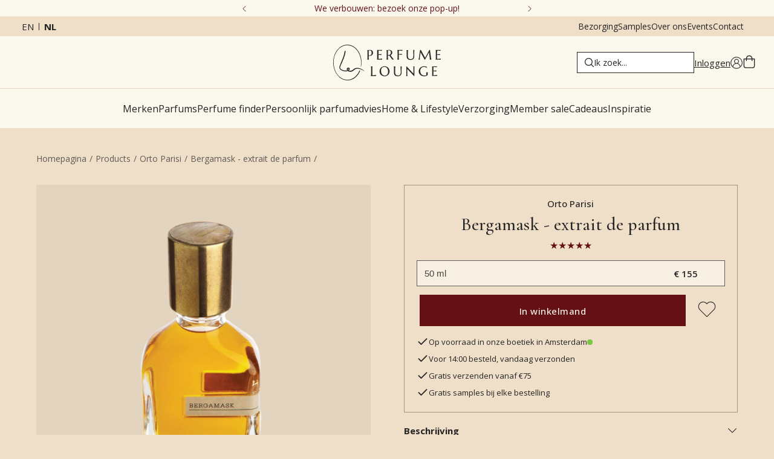

--- FILE ---
content_type: text/html; charset=utf-8
request_url: https://www.perfumelounge.eu/nl/products/orto-parisi-bergamask
body_size: 55026
content:
<!DOCTYPE html><html lang="nl"><head><meta charSet="utf-8"/><meta name="viewport" content="width=device-width, initial-scale=1"/><link rel="preconnect" href="https://dev.visualwebsiteoptimizer.com"/><link rel="preload" href="/_next/static/media/7b89a4fd5e90ede0-s.p.woff2" as="font" crossorigin="" type="font/woff2"/><link rel="preload" href="/_next/static/media/e807dee2426166ad-s.p.woff2" as="font" crossorigin="" type="font/woff2"/><link rel="preload" as="image" imageSrcSet="/_next/image?url=https%3A%2F%2Fmedia.perfumelounge.eu%2Ffile%2Fperfumelounge%2Fperfumelounge%2Foriginal_images%2FAlessandro-Gualtieri.png&amp;w=640&amp;q=100 640w, /_next/image?url=https%3A%2F%2Fmedia.perfumelounge.eu%2Ffile%2Fperfumelounge%2Fperfumelounge%2Foriginal_images%2FAlessandro-Gualtieri.png&amp;w=750&amp;q=100 750w, /_next/image?url=https%3A%2F%2Fmedia.perfumelounge.eu%2Ffile%2Fperfumelounge%2Fperfumelounge%2Foriginal_images%2FAlessandro-Gualtieri.png&amp;w=828&amp;q=100 828w, /_next/image?url=https%3A%2F%2Fmedia.perfumelounge.eu%2Ffile%2Fperfumelounge%2Fperfumelounge%2Foriginal_images%2FAlessandro-Gualtieri.png&amp;w=1080&amp;q=100 1080w, /_next/image?url=https%3A%2F%2Fmedia.perfumelounge.eu%2Ffile%2Fperfumelounge%2Fperfumelounge%2Foriginal_images%2FAlessandro-Gualtieri.png&amp;w=1200&amp;q=100 1200w, /_next/image?url=https%3A%2F%2Fmedia.perfumelounge.eu%2Ffile%2Fperfumelounge%2Fperfumelounge%2Foriginal_images%2FAlessandro-Gualtieri.png&amp;w=1920&amp;q=100 1920w, /_next/image?url=https%3A%2F%2Fmedia.perfumelounge.eu%2Ffile%2Fperfumelounge%2Fperfumelounge%2Foriginal_images%2FAlessandro-Gualtieri.png&amp;w=2048&amp;q=100 2048w, /_next/image?url=https%3A%2F%2Fmedia.perfumelounge.eu%2Ffile%2Fperfumelounge%2Fperfumelounge%2Foriginal_images%2FAlessandro-Gualtieri.png&amp;w=3840&amp;q=100 3840w" imageSizes="100vw" fetchPriority="high"/><link rel="stylesheet" href="/_next/static/css/89fff995aa2e6b14.css" data-precedence="next"/><link rel="stylesheet" href="/_next/static/css/ecf257857f0efe86.css" data-precedence="next"/><link rel="stylesheet" href="/_next/static/css/6b7ee6494d49584b.css" data-precedence="next"/><link rel="stylesheet" href="/_next/static/css/bc6359f38d25ef4e.css" data-precedence="next"/><link rel="preload" as="script" fetchPriority="low" href="/_next/static/chunks/webpack-36f6c76b07b53cef.js"/><script src="/_next/static/chunks/bf6a786c-177b02c3c75d58e4.js" async=""></script><script src="/_next/static/chunks/5290-6b3b4673079909f6.js" async=""></script><script src="/_next/static/chunks/main-app-67d4e34681aabac3.js" async=""></script><script src="/_next/static/chunks/app/%5Blocale%5D/error-b104f8c679fa44a2.js" async=""></script><script src="/_next/static/chunks/7973-8271714b9816dcc3.js" async=""></script><script src="/_next/static/chunks/3572-7f1d05ecc3362bbe.js" async=""></script><script src="/_next/static/chunks/5263-881918643f3b830a.js" async=""></script><script src="/_next/static/chunks/508-a10115b5c197b028.js" async=""></script><script src="/_next/static/chunks/1028-1eab954f27b5420b.js" async=""></script><script src="/_next/static/chunks/842-ad73b27fac6476a1.js" async=""></script><script src="/_next/static/chunks/4745-1f688380fb16a148.js" async=""></script><script src="/_next/static/chunks/7734-07ce6579b09d8f25.js" async=""></script><script src="/_next/static/chunks/3243-57084d1b81924e6d.js" async=""></script><script src="/_next/static/chunks/4204-8fabf9a34c2f5a21.js" async=""></script><script src="/_next/static/chunks/7056-923d7ea1d4a24821.js" async=""></script><script src="/_next/static/chunks/app/%5Blocale%5D/(default)/products/%5Bslug%5D/page-7d06625e5594fe6d.js" async=""></script><script src="/_next/static/chunks/7835-0ca365410bb1d278.js" async=""></script><script src="/_next/static/chunks/3994-7fb7801c133bae4b.js" async=""></script><script src="/_next/static/chunks/4062-76f902ea07109e1e.js" async=""></script><script src="/_next/static/chunks/7015-295a99fcf0662256.js" async=""></script><script src="/_next/static/chunks/app/%5Blocale%5D/(minimal-header)/layout-f1fb488c7b9e9efe.js" async=""></script><script src="/_next/static/chunks/app/%5Blocale%5D/(default)/error-3f40cb23f7dee12c.js" async=""></script><link rel="preload" href="https://static.klaviyo.com/onsite/js/klaviyo.js?company_id=Jsg2ZC" as="script"/><title>Bergamask - extrait de parfum van Orto Parisi • Perfume Lounge • morgen in huis</title><meta name="description" content="Op zoek naar Bergamask - extrait de parfum van Orto Parisi? Shop Bergamask - extrait de parfum online bij Perfume Lounge. Snel en gratis bezorgd, als cadeau verpakt plus gratis samples."/><meta name="robots" content="index, follow"/><link rel="canonical" href="https://www.perfumelounge.eu/nl/products/orto-parisi-bergamask"/><link rel="alternate" hrefLang="x-default" href="https://www.perfumelounge.eu/products/orto-parisi-bergamask"/><link rel="alternate" hrefLang="en" href="https://www.perfumelounge.eu/products/orto-parisi-bergamask"/><link rel="alternate" hrefLang="nl" href="https://www.perfumelounge.eu/nl/products/orto-parisi-bergamask"/><meta property="og:title" content="Bergamask - extrait de parfum van Orto Parisi • Perfume Lounge • morgen in huis"/><meta property="og:url" content="https://www.perfumelounge.eu/nl/products/orto-parisi-bergamask"/><meta property="og:site_name" content="Perfume Lounge"/><meta property="og:locale" content="nl"/><meta property="og:image" content="https://media.perfumelounge.eu/file/perfumelounge/perfumelounge/original_images/Orto_Parisi_-_Bergamask_extrait_de_parfum_50_ml.png"/><meta property="og:type" content="website"/><meta name="twitter:card" content="summary"/><meta name="twitter:site" content="Perfume Lounge"/><meta name="twitter:title" content="Bergamask - extrait de parfum van Orto Parisi • Perfume Lounge • morgen in huis"/><meta name="twitter:image" content="https://media.perfumelounge.eu/file/perfumelounge/perfumelounge/original_images/Orto_Parisi_-_Bergamask_extrait_de_parfum_50_ml.png"/><meta name="next-size-adjust"/><link rel="apple-touch-icon" sizes="180x180" href="/icons/apple-touch-icon.png?v=2"/><link rel="icon" type="image/png" sizes="32x32" href="/icons/favicon-32x32.png?v=2"/><link rel="icon" type="image/png" sizes="16x16" href="/icons/favicon-16x16.png?v=2"/><link rel="manifest" href="/icons/site.webmanifest?v=2"/><link rel="mask-icon" href="/icons/safari-pinned-tab.svg?v=2" color="#9e9ea3"/><link rel="shortcut icon" href="/icons/favicon.ico?v=2"/><meta name="apple-mobile-web-app-title" content="Perfume Lounge"/><meta name="application-name" content="Perfume Lounge"/><meta name="msapplication-TileColor" content="#efdec8"/><meta name="theme-color" content="#efdec8"/><script src="/_next/static/chunks/polyfills-c67a75d1b6f99dc8.js" noModule=""></script></head><body class="__className_c89120 __variable_c89120 __variable_054274"><noscript><iframe src="https://load.data.perfumelounge.eu/ns.html?id=GTM-PKLD7QW" height="0" width="0" style="display:none;visibility:hidden"></iframe></noscript><header class="scrolled-up"><div class="header-desktop desktop-only"><div class="header-top-top" style="background:#fbf8ee;color:#651014;--svg-fill-color:#651014"><button class="header-top-top__button reversed"><svg width="8" height="14" viewBox="0 0 8 14" fill="none" xmlns="http://www.w3.org/2000/svg"><path d="M0.5625 0.125C0.625 0.0625 0.6875 0.03125 0.8125 0.03125C0.90625 0.03125 1 0.0625 1.0625 0.125L7.6875 6.75C7.75 6.8125 7.78125 6.90625 7.78125 7C7.78125 7.125 7.75 7.1875 7.6875 7.25L1.0625 13.875C1 13.9375 0.90625 13.9688 0.8125 13.9688C0.6875 13.9688 0.625 13.9375 0.5625 13.875L0.3125 13.625C0.25 13.5625 0.21875 13.5 0.21875 13.375C0.21875 13.2812 0.25 13.1875 0.3125 13.0938L6.4375 7L0.3125 0.90625C0.25 0.84375 0.21875 0.75 0.21875 0.625C0.21875 0.53125 0.25 0.4375 0.3125 0.375L0.5625 0.125Z" fill="#242424"></path></svg></button><div class="header-top-top__embla"><div class="header-top-top__container"><div class="header-top-top__slide"><a class="desktop-only" href="/nl/perfume-lounge-verbouwing-en-popup-locatie">We verbouwen: bezoek onze pop-up!</a><a class="mobile-only" href="/nl/perfume-lounge-verbouwing-en-popup-locatie">We verbouwen: bezoek onze pop-up!</a></div><div class="header-top-top__slide"><span class="desktop-only">4.9/5 ★ ★ ★ ★ ★ (591 reviews)</span><span class="mobile-only">4.9/5 ★ ★ ★ ★ ★ (591 reviews)</span></div><div class="header-top-top__slide"><a class="desktop-only" href="/nl/verzenden">Gratis bezorging *</a><a class="mobile-only" href="/nl/verzenden">Gratis bezorging *</a></div><div class="header-top-top__slide"><a class="desktop-only" href="/nl/verzenden">Voor 14u besteld, zelfde dag verzonden</a><a class="mobile-only" href="/nl/verzenden">Voor 14u besteld, zelfde dag verzonden</a></div></div></div><button class="header-top-top__button"><svg width="8" height="14" viewBox="0 0 8 14" fill="none" xmlns="http://www.w3.org/2000/svg"><path d="M0.5625 0.125C0.625 0.0625 0.6875 0.03125 0.8125 0.03125C0.90625 0.03125 1 0.0625 1.0625 0.125L7.6875 6.75C7.75 6.8125 7.78125 6.90625 7.78125 7C7.78125 7.125 7.75 7.1875 7.6875 7.25L1.0625 13.875C1 13.9375 0.90625 13.9688 0.8125 13.9688C0.6875 13.9688 0.625 13.9375 0.5625 13.875L0.3125 13.625C0.25 13.5625 0.21875 13.5 0.21875 13.375C0.21875 13.2812 0.25 13.1875 0.3125 13.0938L6.4375 7L0.3125 0.90625C0.25 0.84375 0.21875 0.75 0.21875 0.625C0.21875 0.53125 0.25 0.4375 0.3125 0.375L0.5625 0.125Z" fill="#242424"></path></svg></button></div><div class="header-top"><div class="language-switch"><a hrefLang="en" class="" href="/en/products/orto-parisi-bergamask">en</a><a class="active" href="/nl/products/orto-parisi-bergamask">nl</a></div><div class="header-top__links"><a href="/nl/verzenden">Bezorging</a><a href="/nl/sample-service">Samples</a><a href="/nl/over-perfume-lounge">Over ons</a><a href="/nl/events">Events</a><a href="/nl/contact">Contact</a></div></div><div class="header-middle "><div></div><div style="margin:auto"><a class="logo-link" title="Home" href="/nl"><svg xmlns="http://www.w3.org/2000/svg" viewBox="0 0 3316 1103" style="shape-rendering:geometricPrecision;text-rendering:geometricPrecision;image-rendering:optimizeQuality;fill-rule:evenodd;clip-rule:evenodd;display:block"><path fill="#313231" d="M416.5-.5h44c67.65 5.605 129.317 27.771 185 66.5 74.528 54.204 130.695 123.371 168.5 207.5 58.417 133.09 72.751 270.757 43 413-5.068 2.384-7.568.884-7.5-4.5 25.866-153.288 3.032-298.788-68.5-436.5-34.666-62.345-80.499-115.179-137.5-158.5-89.743-63.615-188.409-83.282-296-59C267.452 51.414 200.619 94.914 147 158.5c-68.041 83.795-110.374 179.461-127 287-13.09 100.746-6.09 200.08 21 298 24.458 79.957 64.125 150.957 119 213 40.236 43.53 87.403 77.36 141.5 101.5 70.271 30.19 142.604 36.19 217 18a573.364 573.364 0 0 0 51-17c52.606-24.22 98.773-57.38 138.5-99.5 42.474-46.216 75.808-98.549 100-157 3.681-2.86 7.848-3.693 12.5-2.5a109.442 109.442 0 0 0 7.5 6.5c1.373 2.195 1.706 4.529 1 7-35.652 87.196-90.485 159.696-164.5 217.5-54.804 38.66-115.471 62.49-182 71.5h-61c-54.074-2.44-105.074-16.61-153-42.5-28.591-15.6-55.257-33.93-80-55C106.896 928.681 51.729 836.181 23 727.5c-12.928-49.014-20.762-98.681-23.5-149v-81c7.027-64.288 21.527-126.955 43.5-188C76.42 221.113 128.92 146.279 200.5 85c63.177-50.409 135.177-78.909 216-85.5Z" style="opacity:0.943"></path><path fill="#313231" d="M1114.5 162.5c12.67-.167 25.34 0 38 .5 47.82 7.652 72.82 35.652 75 84-1.3 52.639-27.63 84.973-79 97-17.99 3.087-35.99 3.253-54 .5-.17 24.336 0 48.669.5 73a312.866 312.866 0 0 0 4.5 43h-50a183.194 183.194 0 0 0 6.5-42c.67-70.333.67-140.667 0-211 .04-14.043-2.13-27.71-6.5-41l1.5-1a123.976 123.976 0 0 0 32.5 1.5c10.49-1.433 20.82-2.933 31-4.5Zm2 15c29.41-4.388 49.91 6.946 61.5 34 9.78 27.312 9.78 54.645 0 82-15.24 30.873-40.07 43.706-74.5 38.5-3.35-.455-6.69-.955-10-1.5-.17-49.334 0-98.668.5-148a146.423 146.423 0 0 1 22.5-5Z" style="opacity:0.976"></path><path fill="#313231" d="M1707.5 162.5c31.88-4.612 60.88 2.221 87 20.5 20.5 19.482 28.66 43.315 24.5 71.5-4.21 32.863-21.38 56.029-51.5 69.5 25.29 35.412 50.46 70.912 75.5 106.5 8.01 10.684 17.85 19.184 29.5 25.5.84 1.011 1.17 2.178 1 3.5h-60a111.934 111.934 0 0 0-14.5-28c-23.33-32.667-46.67-65.333-70-98-13.66 1.309-27.5 1.309-41.5 0-.17 31.335 0 62.668.5 94a132.521 132.521 0 0 0 4.5 34 625.969 625.969 0 0 1-50 1 156.48 156.48 0 0 0 4.5-40c.67-72 .67-144 0-216a349.895 349.895 0 0 0-4-41c10.71 1.962 21.54 2.462 32.5 1.5 10.83-1.381 21.5-2.881 32-4.5Zm0 12c41.88-3.612 65.38 15.388 70.5 57 3.68 64.156-26.49 93.156-90.5 87v-140c6.79-1.37 13.45-2.703 20-4Z" style="opacity:0.971"></path><path fill="#313231" d="M1498.5 163.5h8a259.214 259.214 0 0 1-9.5 27c-.56.522-1.23.855-2 1-32.35-8.533-65.02-10.2-98-5-.5 36.998-.67 73.998-.5 111 30.48-.71 60.81-3.044 91-7 .33.833.67 1.667 1 2.5-1.93 9.531-3.93 19.031-6 28.5a838.617 838.617 0 0 0-86-8v128c38.18-.723 75.84-5.39 113-14-2.13 11.31-4.13 22.644-6 34h-152a168.82 168.82 0 0 0 5.5-35c.67-75.333.67-150.667 0-226-.33-4.667-.67-9.333-1-14a236.472 236.472 0 0 1-4.5-21c43.67.167 87.33 0 131-.5 5.52-.173 10.85-.673 16-1.5Z" style="opacity:0.964"></path><path fill="#313231" d="M2131.5 163.5c1.79-.285 3.45.048 5 1-2.98 9.467-6.81 18.467-11.5 27-34.02-8.605-68.35-10.272-103-5-.5 34.332-.67 68.665-.5 103 32.4-.877 64.73-2.877 97-6-2.13 9.974-4.13 19.974-6 30-30.23-3.85-60.56-6.516-91-8-.17 38.668 0 77.335.5 116a249.529 249.529 0 0 0 4.5 41c-16.68.333-33.35-.001-50-1a166.084 166.084 0 0 0 6.5-42c.67-70 .67-140 0-210a163.102 163.102 0 0 0-6.5-44c48.67.167 97.33 0 146-.5 3.19-.181 6.19-.681 9-1.5Z" style="opacity:0.973"></path><path fill="#313231" d="M3315.5 427.5v4a398.653 398.653 0 0 0-6 30h-152a217.919 217.919 0 0 0 6.5-46c.67-67.667.67-135.333 0-203a185.735 185.735 0 0 0-6.5-47c52.03.373 104.03-.127 156-1.5a784.563 784.563 0 0 0-9.5 24.5c-.37 1.41-1.2 2.41-2.5 3-32.52-8.524-65.35-10.19-98.5-5-.5 36.998-.67 73.998-.5 111a878.212 878.212 0 0 0 91.5-7l1.5 1a423.194 423.194 0 0 0-6.5 28c-.52 1.016-1.35 1.682-2.5 2a714.957 714.957 0 0 0-84-8v128c38.18-.723 75.84-5.39 113-14Z" style="opacity:0.972"></path><path fill="#313231" d="M2464.5 165.5h39a126.77 126.77 0 0 0-4.5 37c-.33 55-.67 110-1 165-3.23 63.894-36.73 98.061-100.5 102.5-31.33 3.48-60.99-1.854-89-16-26.73-18.284-40.9-43.784-42.5-76.5-.33-56.333-.67-112.667-1-169-.33-5.667-.67-11.333-1-17a187.782 187.782 0 0 1-4.5-23c16.68-.333 33.35.001 50 1a166.575 166.575 0 0 0-6.5 40c-.67 55.667-.67 111.333 0 167 6.81 48.46 34.81 72.126 84 71 49.65.999 77.65-23.001 84-72 .67-42.333.67-84.667 0-127-.2-21.704-1.2-43.371-3-65a122.787 122.787 0 0 0-3.5-18Z" style="opacity:0.971"></path><path fill="#313231" d="M2677.5 165.5c9.02-.332 18.02.002 27 1l129 240a83087.584 83087.584 0 0 0 129-240.5c6.66-.5 13.33-.666 20-.5a86164.244 86164.244 0 0 0 36.5 267c2.95 10.022 5.79 20.022 8.5 30-17.68.333-35.35 0-53-1a37.766 37.766 0 0 0 3.5-13c.67-8.667.67-17.333 0-26-8.17-62.692-16.5-125.359-25-188-40.33 75.333-80.67 150.667-121 226-5.12.971-10.29.805-15.5-.5L2692 233.5a8592.631 8592.631 0 0 0-23 169 275.837 275.837 0 0 0-2 49 65.2 65.2 0 0 1 2.5 11c-13.73.389-27.39-.278-41-2 5.17-9.013 8.67-18.679 10.5-29a4668.512 4668.512 0 0 0 23-161 8759.754 8759.754 0 0 1 15.5-105Z" style="opacity:0.972"></path><path fill="#313231" d="M363.5 190.5c13.156-1.334 19.823 4.499 20 17.5-10.119 70.644-28.286 139.144-54.5 205.5a3711.27 3711.27 0 0 1-91 212 888.506 888.506 0 0 0-24 71c-2.311 19.734 3.356 36.734 17 51 15.03 14.346 32.196 25.513 51.5 33.5 39.459 16.521 80.459 22.521 123 18a124.86 124.86 0 0 0 26-7c-6.58-9.326-11.413-19.493-14.5-30.5-2.822-15.198 1.344-28.031 12.5-38.5 21.513-17.943 43.846-18.943 67-3 10.153 8.138 14.32 18.638 12.5 31.5-4.241 17.32-12.741 32.153-25.5 44.5 5.163 4.581 11.163 7.581 18 9 30.346 5.553 58.679.219 85-16a351.942 351.942 0 0 0 21-14c47.686-49.02 105.353-67.02 173-54 68.693 14.257 128.193 45.424 178.5 93.5 1.368 1.493 1.535 2.993.5 4.5-2.471.706-4.805.373-7-1-42.393-30.86-89.06-53.193-140-67-27.97-7.23-56.303-9.23-85-6-23.325 2.883-44.658 10.883-64 24l-42 36c-28.7 20.921-60.867 32.421-96.5 34.5-27.77.135-52.27-8.532-73.5-26-29.087 10.798-59.087 14.631-90 11.5-47.331-3.662-90.331-18.996-129-46-18.79-13.452-32.29-30.952-40.5-52.5-2.951-14.249-3.284-28.582-1-43a2132.396 2132.396 0 0 1 93-237c32.787-78.144 55.453-159.144 68-243 1.617-6.442 5.45-10.775 11.5-13Zm95 551a53.069 53.069 0 0 1 14 1.5c2.679 1.346 4.679 3.346 6 6-3.365 11.894-9.865 21.727-19.5 29.5-6.393-6.619-10.56-14.452-12.5-23.5 1.761-6.589 5.761-11.089 12-13.5Z" style="opacity:0.966"></path><path fill="#313231" d="M1560.5 668.5c42.97-3.676 81.97 6.824 117 31.5 48.4 40.85 66.9 92.684 55.5 155.5-10.91 54.983-42.41 92.817-94.5 113.5-64.21 19.237-121.04 6.404-170.5-38.5-26.66-30.467-39.83-66.133-39.5-107 4.54-85.483 48.54-137.15 132-155Zm1 18c65.17-3 106.34 27 123.5 90 10.94 39.379 9.94 78.379-3 117-23.96 51.895-64.13 71.729-120.5 59.5-39.3-13.304-65.14-39.804-77.5-79.5-12.21-38.321-13.54-76.988-4-116 12.85-40.365 40.02-64.032 81.5-71Z" style="opacity:0.971"></path><path fill="#313231" d="M2783.5 668.5c32.43-1.581 64.1 2.586 95 12.5l15 39a4.473 4.473 0 0 1-2 1.5c-39.52-30.378-83.52-39.544-132-27.5-35.07 11.406-58.57 34.573-70.5 69.5-10.46 40.747-8.13 80.747 7 120 23.41 46.823 61.58 70.823 114.5 72a158.892 158.892 0 0 0 47-8.5c6.09-2.46 10.59-6.627 13.5-12.5 1.64-25.882.14-51.549-4.5-77h50c-5.29 25.705-7.45 51.705-6.5 78a22.617 22.617 0 0 1-2 7c-25.79 20.603-55.29 31.77-88.5 33.5-52.38 4.536-98.71-9.798-139-43-36.61-38.214-50.78-83.714-42.5-136.5 11.55-57.883 45.05-97.05 100.5-117.5 14.76-5.115 29.76-8.615 45-10.5Z" style="opacity:0.968"></path><path fill="#313231" d="M3197.5 670.5c1.48-.262 2.81.071 4 1a328.252 328.252 0 0 0-10 27c-33.35-7.335-67.02-9.001-101-5v111c10.01.166 20.01 0 30-.5 21.02-1.79 42.02-3.457 63-5-2.33 9.667-4.67 19.333-7 29a4890.847 4890.847 0 0 0-62-6c-7.99-.5-15.99-.666-24-.5v127c37.93-.075 75.27-4.742 112-14 .33.833.67 1.667 1 2.5a1134.147 1134.147 0 0 0-6 32.5h-152a222.34 222.34 0 0 0 6.5-45c.67-69.333.67-138.667 0-208a148.526 148.526 0 0 0-6.5-43c41.31.06 82.64-.106 124-.5 9.53-.341 18.86-1.175 28-2.5Z" style="opacity:0.973"></path><path fill="#313231" d="M1161.5 672.5h50a180.69 180.69 0 0 0-4.5 42c-.5 78.666-.67 157.333-.5 236 38.26-.695 75.93-5.695 113-15-.88 11.566-2.88 23.066-6 34.5-50.67.5-101.33.667-152 .5a203.244 203.244 0 0 0 6.5-43c.67-71 .67-142 0-213a140.538 140.538 0 0 0-6.5-42Z" style="opacity:0.978"></path><path fill="#313231" d="M2073.5 672.5c13.02-.332 26.02.001 39 1-3.36 10.374-4.86 21.04-4.5 32-.33 53.667-.67 107.333-1 161-.3 65.958-33.13 102.458-98.5 109.5-32.36 3.941-63.03-1.393-92-16-22.65-14.763-36.15-35.596-40.5-62.5-1-6.967-1.66-13.967-2-21-.33-55.333-.67-110.667-1-166-.33-5-.67-10-1-15a236.472 236.472 0 0 1-4.5-21h50a237.191 237.191 0 0 0-6.5 48c-.67 51.333-.67 102.667 0 154 4.02 51.684 32.02 77.351 84 77 50.63 1.357 78.96-22.976 85-73 .83-58.017.16-116.017-2-174a148.484 148.484 0 0 0-4.5-34Z" style="opacity:0.969"></path><path fill="#313231" d="M2248.5 672.5c5.01-.166 10.01.001 15 .5L2475 898.5c.67-61 .67-122 0-183-.05-14.356-2.21-28.356-6.5-42 13-1.333 26-1.333 39 0-3.39 10.709-4.89 21.709-4.5 33-.5 88.666-.67 177.333-.5 266-3.35.165-6.68-.002-10-.5A33231.27 33231.27 0 0 1 2282 748.5c-.67 57.333-.67 114.667 0 172a275.588 275.588 0 0 0 5.5 50h-39a200.373 200.373 0 0 0 6.5-44c.67-70.333.67-140.667 0-211-.14-14.677-2.3-29.01-6.5-43Z" style="opacity:0.974"></path></svg></a></div><div class="header-middle-right"><div><label class="search-bar__container"><svg class="magnifying-glass" xmlns="http://www.w3.org/2000/svg" xml:space="preserve" width="15" height="15" viewBox="0 0 490.4 490.4"><path d="m484.1 454.796-110.5-110.6c29.8-36.3 47.6-82.8 47.6-133.4 0-116.3-94.3-210.6-210.6-210.6S0 94.496 0 210.796s94.3 210.6 210.6 210.6c50.8 0 97.4-18 133.8-48l110.5 110.5c12.9 11.8 25 4.2 29.2 0 8.4-8.3 8.4-20.8 0-29.1zm-443-244c0-93.6 75.9-169.5 169.5-169.5s169.6 75.9 169.6 169.5-75.9 169.5-169.5 169.5-169.6-75.9-169.6-169.5z"></path></svg><input type="text" placeholder="Ik zoek..." autoComplete="off" id="main-search-input" class="search-bar"/></label></div><div class="account-container"><a style="display:flex;gap:1rem" href="/nl/login"><div class="desktop-only">Inloggen</div><svg xmlns="http://www.w3.org/2000/svg" width="400" height="400" viewBox="0 0 300 300" style="shape-rendering:geometricPrecision;text-rendering:geometricPrecision;image-rendering:optimizeQuality;fill-rule:evenodd;clip-rule:evenodd"><path stroke-width="7" d="M150.125 5.98C70.93 5.98 6.5 70.336 6.5 149.441c0 79.106 64.43 143.461 143.625 143.461 79.2 0 143.625-64.355 143.625-143.46 0-79.106-64.426-143.462-143.625-143.462ZM64.457 252.738c.45-46.824 38.684-84.785 85.668-84.785 46.984 0 85.223 37.961 85.672 84.785a133.411 133.411 0 0 1-9.246 7.02 131.319 131.319 0 0 1-4.844 3.203 131.096 131.096 0 0 1-10.078 5.762 133.54 133.54 0 0 1-21.465 8.813 133.353 133.353 0 0 1-11.223 2.98c-1.89.418-3.789.793-5.699 1.125a135.56 135.56 0 0 1-11.512 1.504c-1.93.168-3.863.293-5.796.375a130.85 130.85 0 0 1-11.614 0 130.41 130.41 0 0 1-5.797-.375c-1.93-.168-3.855-.375-5.773-.63-1.922-.25-3.836-.542-5.742-.874a129.94 129.94 0 0 1-5.7-1.125 133.178 133.178 0 0 1-11.222-2.98 135.825 135.825 0 0 1-5.504-1.852 135.885 135.885 0 0 1-10.742-4.41 128.632 128.632 0 0 1-5.215-2.551 131.036 131.036 0 0 1-5.102-2.77c-1.683-.96-3.34-1.957-4.98-2.992a127.953 127.953 0 0 1-4.84-3.203 126.24 126.24 0 0 1-4.7-3.41 126.138 126.138 0 0 1-4.546-3.61Zm180.2-8.035c-3.716-39.805-32.157-72.457-69.79-82.629.93-.46 1.844-.945 2.742-1.457a54.918 54.918 0 0 0 7.672-5.254 55.274 55.274 0 0 0 2.352-2.023c.762-.7 1.508-1.418 2.23-2.156a55.303 55.303 0 0 0 5.926-7.164 54.82 54.82 0 0 0 3.25-5.282c.492-.906.961-1.832 1.399-2.765.44-.938.855-1.883 1.242-2.844.386-.957.75-1.926 1.082-2.906.332-.977.636-1.965.918-2.961.277-.996.527-2 .75-3.008.218-1.012.414-2.027.578-3.047.168-1.02.3-2.047.41-3.074a54.528 54.528 0 0 0 .3-6.192 54.572 54.572 0 0 0-.109-3.097 54.668 54.668 0 0 0-.734-6.156 57.245 57.245 0 0 0-.625-3.036 60.467 60.467 0 0 0-.793-3 55.131 55.131 0 0 0-2.086-5.836 55.665 55.665 0 0 0-2.719-5.574 54.85 54.85 0 0 0-3.328-5.23 55.419 55.419 0 0 0-3.89-4.832 55.287 55.287 0 0 0-9.266-8.215 53.884 53.884 0 0 0-5.266-3.285 52.44 52.44 0 0 0-2.757-1.418 55.34 55.34 0 0 0-14.75-4.672 58.171 58.171 0 0 0-3.075-.434 58.264 58.264 0 0 0-3.093-.258 54.698 54.698 0 0 0-3.102-.086c-1.035 0-2.07.028-3.105.086a58.462 58.462 0 0 0-3.09.258 57.603 57.603 0 0 0-3.075.434 53.817 53.817 0 0 0-3.046.601 61.68 61.68 0 0 0-3.008.77A56.43 56.43 0 0 0 128.94 61c-.957.395-1.902.816-2.836 1.262a55.606 55.606 0 0 0-5.438 2.984 54.947 54.947 0 0 0-2.585 1.719 52.612 52.612 0 0 0-2.484 1.855 52.61 52.61 0 0 0-2.38 1.993 58.161 58.161 0 0 0-2.265 2.12 55.33 55.33 0 0 0-6.027 7.078 51.977 51.977 0 0 0-1.739 2.571 53.705 53.705 0 0 0-3.027 5.41c-.453.93-.883 1.871-1.285 2.824a56.437 56.437 0 0 0-2.082 5.836 52.939 52.939 0 0 0-.793 3 54.725 54.725 0 0 0-1.078 6.102 54.682 54.682 0 0 0-.328 9.289c.05 1.031.129 2.062.238 3.09a54.235 54.235 0 0 0 .988 6.12c.223 1.009.473 2.013.75 3.009.278.996.582 1.984.918 2.96a57.36 57.36 0 0 0 2.32 5.75 55.537 55.537 0 0 0 6.493 10.544 52.576 52.576 0 0 0 1.976 2.39c.68.778 1.383 1.54 2.11 2.278a55.37 55.37 0 0 0 2.23 2.156 57.701 57.701 0 0 0 2.348 2.023 56.95 56.95 0 0 0 5.02 3.648 57.065 57.065 0 0 0 5.394 3.063c-37.625 10.172-66.07 42.824-69.781 82.63a133.605 133.605 0 0 1-29.484-43.637 133.5 133.5 0 0 1-9.696-38.399 133.564 133.564 0 0 1-.652-13.227c0-74 60.277-134.207 134.359-134.207 74.086 0 134.36 60.207 134.36 134.207a133.56 133.56 0 0 1-5.848 39.164 134.599 134.599 0 0 1-4.496 12.461 133.414 133.414 0 0 1-5.711 11.95 132.61 132.61 0 0 1-6.864 11.332 133.558 133.558 0 0 1-16.91 20.355Zm-94.532-86.008a46.342 46.342 0 0 1-17.73-3.523 46.348 46.348 0 0 1-18.083-13.395 44.725 44.725 0 0 1-2.707-3.648 46.294 46.294 0 0 1-4.285-8 45.964 45.964 0 0 1-2.633-8.684 46.263 46.263 0 0 1 4.578-30.844 46.295 46.295 0 0 1 2.34-3.894 45.411 45.411 0 0 1 2.707-3.648 45.256 45.256 0 0 1 3.055-3.364 45.261 45.261 0 0 1 3.367-3.05 45.671 45.671 0 0 1 3.653-2.704 46.32 46.32 0 0 1 12.289-5.808 45.184 45.184 0 0 1 4.41-1.102 46.342 46.342 0 0 1 18.078 0 46.12 46.12 0 0 1 8.691 2.633 45.332 45.332 0 0 1 4.11 1.941 46.385 46.385 0 0 1 7.555 5.04 46.054 46.054 0 0 1 3.367 3.05 46.132 46.132 0 0 1 3.054 3.364 46.253 46.253 0 0 1 8.52 15.926c.441 1.449.809 2.917 1.105 4.406a46.263 46.263 0 0 1 .89 9.027 47.512 47.512 0 0 1-.226 4.535 46.92 46.92 0 0 1-.671 4.488 45.924 45.924 0 0 1-1.11 4.403 46.072 46.072 0 0 1-3.48 8.379 46.253 46.253 0 0 1-2.336 3.894 46.354 46.354 0 0 1-2.711 3.645 46.079 46.079 0 0 1-3.05 3.363 45.671 45.671 0 0 1-7.02 5.754 45.637 45.637 0 0 1-3.895 2.336 46.97 46.97 0 0 1-4.11 1.945 46.353 46.353 0 0 1-8.688 2.637 46.285 46.285 0 0 1-9.035.898Zm0 0"></path></svg></a></div><button class="shopping-cart"><svg width="22" height="22" viewBox="0 0 20 23" fill="#242424" xmlns="http://www.w3.org/2000/svg" class="header-icon"><path d="M15.5 6.25H19.625V19.3125C19.625 20.2578 19.2812 21.0742 18.5938 21.7617C17.9062 22.4492 17.1328 22.75 16.1875 22.75H3.8125C2.86719 22.75 2.05078 22.4492 1.36328 21.7617C0.675781 21.0742 0.375 20.2578 0.375 19.3125V6.25H4.5C4.5 5.26172 4.71484 4.35938 5.23047 3.5C5.70312 2.64062 6.34766 1.99609 7.20703 1.48047C8.06641 1.00781 8.96875 0.75 10 0.75C10.9883 0.75 11.8906 1.00781 12.75 1.48047C13.6094 1.99609 14.2539 2.64062 14.7695 3.5C15.2422 4.35938 15.5 5.26172 15.5 6.25ZM10 2.125C8.83984 2.125 7.85156 2.55469 7.07812 3.32812C6.26172 4.14453 5.875 5.13281 5.875 6.25H14.125C14.125 5.13281 13.6953 4.14453 12.9219 3.32812C12.1055 2.55469 11.1172 2.125 10 2.125ZM18.25 19.3125V7.625H15.5V9.6875C15.5 9.90234 15.4141 10.0742 15.2852 10.2031C15.1562 10.332 14.9844 10.375 14.8125 10.375C14.5977 10.375 14.4258 10.332 14.2969 10.2031C14.168 10.0742 14.125 9.90234 14.125 9.6875V7.625H5.875V9.6875C5.875 9.90234 5.78906 10.0742 5.66016 10.2031C5.53125 10.332 5.35938 10.375 5.1875 10.375C4.97266 10.375 4.80078 10.332 4.67188 10.2031C4.54297 10.0742 4.5 9.90234 4.5 9.6875V7.625H1.75V19.3125C1.75 19.9141 1.92188 20.3867 2.35156 20.7734C2.73828 21.2031 3.21094 21.375 3.8125 21.375H16.1875C16.7461 21.375 17.2188 21.2031 17.6484 20.7734C18.0352 20.3867 18.25 19.9141 18.25 19.3125Z" stroke-width="0.1"></path></svg></button></div></div><div class="header-bottom "><nav><ul class="main-navigation-ul"><li class=""><a class="main-navigation-title-container" href="/nl/brands"><div class="main-navigation-title">Merken</div></a><div class="main-navigation-dropdown"><div class="main-navigation-dropdown__inner"><div class="main-navigation-dropdown-link-container"><div class="main-navigation-dropdown-link-group "><a class="main-navigation-dropdown-bold-link " href="/nl/brands">Alle merken</a></div><div class="main-navigation-dropdown-link-group "><div class="main-navigation-dropdown-bold-link">Nieuwe merken</div><a href="/nl/brands/azman">Azman</a><a href="/nl/brands/dee-april">DEE APRIL</a><a href="/nl/brands/bodha">BODHA</a><a href="/nl/brands/orris">ORRIS</a><a href="/nl/brands/obvious-parfums">Obvious Parfums</a></div><div class="main-navigation-dropdown-link-group full-column"><div class="main-navigation-dropdown-bold-link">Bestsellers</div><a href="/nl/brands/maison-francis-kurkdjian">Maison Francis Kurkdjian</a><a href="/nl/brands/francesca-bianchi">Francesca Bianchi</a><a href="/nl/brands/marc-antoine-barrois">Marc-Antoine Barrois</a><a href="/nl/brands/lorenzo-villoresi">Lorenzo Villoresi</a><a href="/nl/brands/nicolai-paris">Nicolai Paris</a><a href="/nl/brands/orto-parisi">Orto Parisi</a><a href="/nl/collections/bestsellers">→ Alle bestsellers</a></div><div class="main-navigation-dropdown-link-group full-column"><div class="main-navigation-dropdown-bold-link">Nederlandse merken</div><a href="/nl/brands/annindriya">Annindriya</a><a href="/nl/brands/baruti">Baruti</a><a href="/nl/brands/cottoncake">CottonCake</a><a href="/nl/brands/hiram-green">Hiram Green</a><a href="/nl/brands/kenko">Kenko</a><a href="/nl/brands/salle-privee">SALLE PRIVÉE</a><a href="/nl/collections/merken-van-nederlandse-bodem">→ Alle Nederlandse merken</a></div><div class="main-navigation-dropdown-link-group "><div class="main-navigation-dropdown-bold-link">Exclusieve merken</div><a href="/nl/brands/annindriya">Annindriya</a><a href="/nl/brands/azman">Azman</a><a href="/nl/brands/bogue-profumo">Bogue Profumo</a><a href="/nl/brands/cristian-cavagna">Cristian Cavagna</a><a href="/nl/brands/dee-april">DEE APRIL</a><a href="/nl/brands/grossmith">Grossmith</a><a href="/nl/brands/neandertal">Neandertal</a><a href="/nl/brands/orto-parisi">Orto Parisi</a><a href="/nl/brands/parfum-satori">Parfum Satori</a><a href="/nl/brands/shalini">Shalini</a><a href="/nl/brands/strangelove-nyc">Strangelove NYC</a><a href="/nl/collections/exclusives">→ Alle exclusives</a></div></div><div class="main-navigation-dropdown-image-container"><a href="/nl/brands"><img alt="Alle merken | Perfume Lounge" loading="lazy" decoding="async" data-nimg="fill" style="position:absolute;height:100%;width:100%;left:0;top:0;right:0;bottom:0;object-fit:contain;object-position:top;color:transparent" sizes="100vw" srcSet="/_next/image?url=https%3A%2F%2Fmedia.perfumelounge.eu%2Ffile%2Fperfumelounge%2Fperfumelounge%2Foriginal_images%2FDiscover_all_brands__1.jpg&amp;w=640&amp;q=75 640w, /_next/image?url=https%3A%2F%2Fmedia.perfumelounge.eu%2Ffile%2Fperfumelounge%2Fperfumelounge%2Foriginal_images%2FDiscover_all_brands__1.jpg&amp;w=750&amp;q=75 750w, /_next/image?url=https%3A%2F%2Fmedia.perfumelounge.eu%2Ffile%2Fperfumelounge%2Fperfumelounge%2Foriginal_images%2FDiscover_all_brands__1.jpg&amp;w=828&amp;q=75 828w, /_next/image?url=https%3A%2F%2Fmedia.perfumelounge.eu%2Ffile%2Fperfumelounge%2Fperfumelounge%2Foriginal_images%2FDiscover_all_brands__1.jpg&amp;w=1080&amp;q=75 1080w, /_next/image?url=https%3A%2F%2Fmedia.perfumelounge.eu%2Ffile%2Fperfumelounge%2Fperfumelounge%2Foriginal_images%2FDiscover_all_brands__1.jpg&amp;w=1200&amp;q=75 1200w, /_next/image?url=https%3A%2F%2Fmedia.perfumelounge.eu%2Ffile%2Fperfumelounge%2Fperfumelounge%2Foriginal_images%2FDiscover_all_brands__1.jpg&amp;w=1920&amp;q=75 1920w, /_next/image?url=https%3A%2F%2Fmedia.perfumelounge.eu%2Ffile%2Fperfumelounge%2Fperfumelounge%2Foriginal_images%2FDiscover_all_brands__1.jpg&amp;w=2048&amp;q=75 2048w, /_next/image?url=https%3A%2F%2Fmedia.perfumelounge.eu%2Ffile%2Fperfumelounge%2Fperfumelounge%2Foriginal_images%2FDiscover_all_brands__1.jpg&amp;w=3840&amp;q=75 3840w" src="/_next/image?url=https%3A%2F%2Fmedia.perfumelounge.eu%2Ffile%2Fperfumelounge%2Fperfumelounge%2Foriginal_images%2FDiscover_all_brands__1.jpg&amp;w=3840&amp;q=75"/></a></div></div></div></li><li class=""><a class="main-navigation-title-container" href="/nl/collections/niche-parfums"><div class="main-navigation-title">Parfums</div></a><div class="main-navigation-dropdown"><div class="main-navigation-dropdown__inner"><div class="main-navigation-dropdown-link-container"><div class="main-navigation-dropdown-link-group full-column"><a class="main-navigation-dropdown-bold-link full-column" href="/nl/collections/niche-parfums">Alle parfums</a></div><div class="main-navigation-dropdown-link-group "><a class="main-navigation-dropdown-bold-link " href="/nl/collections/nieuw?ordering=newest">Nieuw</a></div><div class="main-navigation-dropdown-link-group "><div class="main-navigation-dropdown-bold-link">Bestsellers</div><a href="/nl/collections/baccarat-rouge-collectie">Baccarat Rouge 540</a><a href="/nl/collections/teint-de-neige-collectie">Teint de Neige</a><a href="/nl/products/marc-antoine-barrois-ganymede">Ganymede</a><a href="/nl/products/orto-parisi-megamare">Megamare</a><a href="/nl/products/nasomatto-black-afgano">Black Afgano</a><a href="/nl/products/bdk-parfums-gris-charnel">Gris Charnel</a></div><div class="main-navigation-dropdown-link-group full-column"><div class="main-navigation-dropdown-bold-link">Geurfamilie</div><a href="/nl/fragrance-families/citrus">Citrus</a><a href="/nl/fragrance-families/poederig">Poederig</a><a href="/nl/fragrance-families/musk">Musky</a><a href="/nl/fragrance-families/houtachtig">Houtachtig</a><a href="/nl/fragrance-families/leer">Leer</a><a href="/nl/fragrance-families/groen">Groen</a><a href="/nl/fragrance-families">→ Alle geurfamilies</a></div><div class="main-navigation-dropdown-link-group "><div class="main-navigation-dropdown-bold-link">Mood</div><a href="/nl/moods/verleidelijk">Verleidelijk</a><a href="/nl/moods/energiek">Energiek</a><a href="/nl/moods/clean">Clean</a><a href="/nl/moods/elegant">Elegant</a><a href="/nl/moods/happy">Vrolijk</a><a href="/nl/moods/romantisch">Romantisch</a><a href="/nl/moods">→ Alle moods</a></div><div class="main-navigation-dropdown-link-group full-column"><div class="main-navigation-dropdown-bold-link">Geurnoot</div><a href="/nl/fragrance-notes/oranjebloesem">Oranjebloesem</a><a href="/nl/fragrance-notes/mandarijn">Mandarijn</a><a href="/nl/fragrance-notes/oudh">Oudh</a><a href="/nl/fragrance-notes/tuberoos">Tuberoos</a><a href="/nl/fragrance-notes/sandelhout">Sandelhout</a><a href="/nl/fragrance-notes/iris">Iris</a><a href="/nl/fragrance-notes">→ Alle geurnoten</a></div><div class="main-navigation-dropdown-link-group full-column"><div class="main-navigation-dropdown-bold-link">Parfumeur</div><a href="/nl/perfumers/alessandro-gualtieri">Alessandro Gualtieri</a><a href="/nl/perfumers/christophe-laudamiel">Christophe Laudamiel</a><a href="/nl/perfumers/francesca-bianchi">Francesca Bianchi</a><a href="/nl/perfumers/francis-kurkdjian">Francis Kurkdjian</a><a href="/nl/perfumers/patricia-de-nicolai">Patricia de Nicolai</a><a href="/nl/perfumers/nathalie-lorson">Nathalie Lorson</a><a href="/nl/perfumers">→ Alle parfumeurs</a></div></div></div></div></li><li class=""><a class="main-navigation-title-container" href="/nl/perfume-finder"><div class="main-navigation-title">Perfume finder</div></a></li><li class=""><a class="main-navigation-title-container" href="/nl/which-perfume-consultation-is-for-you"><div class="main-navigation-title">Persoonlijk parfumadvies</div></a><div class="main-navigation-dropdown"><div class="main-navigation-dropdown__inner"><div class="main-navigation-dropdown-link-container"><div class="main-navigation-dropdown-link-group "><div class="main-navigation-dropdown-bold-link">Onze profilings</div><a href="/nl/products/perfume-profiling">Perfume Profiling</a><a href="/nl/products/duo-profiling">Duo Profiling</a></div><div class="main-navigation-dropdown-link-group full-column"><div class="main-navigation-dropdown-bold-link">Geef een parfumconsult cadeau</div><a href="/nl/products/perfume-profiling-cadeaubon">Perfume Profiling (voor 1 persoon)</a><a href="/nl/products/duo-profiling-cadeaubon">Duo Profiling (voor 2 personen)</a></div></div><div class="main-navigation-dropdown-image-container"><a href="/nl/which-perfume-consultation-is-for-you"><img alt="Parfumexperts - profiling discovery" loading="lazy" decoding="async" data-nimg="fill" style="position:absolute;height:100%;width:100%;left:0;top:0;right:0;bottom:0;object-fit:contain;object-position:top;color:transparent" sizes="100vw" srcSet="/_next/image?url=https%3A%2F%2Fmedia.perfumelounge.eu%2Ffile%2Fperfumelounge%2Fperfumelounge%2Foriginal_images%2FParfumexperts_1.jpg&amp;w=640&amp;q=75 640w, /_next/image?url=https%3A%2F%2Fmedia.perfumelounge.eu%2Ffile%2Fperfumelounge%2Fperfumelounge%2Foriginal_images%2FParfumexperts_1.jpg&amp;w=750&amp;q=75 750w, /_next/image?url=https%3A%2F%2Fmedia.perfumelounge.eu%2Ffile%2Fperfumelounge%2Fperfumelounge%2Foriginal_images%2FParfumexperts_1.jpg&amp;w=828&amp;q=75 828w, /_next/image?url=https%3A%2F%2Fmedia.perfumelounge.eu%2Ffile%2Fperfumelounge%2Fperfumelounge%2Foriginal_images%2FParfumexperts_1.jpg&amp;w=1080&amp;q=75 1080w, /_next/image?url=https%3A%2F%2Fmedia.perfumelounge.eu%2Ffile%2Fperfumelounge%2Fperfumelounge%2Foriginal_images%2FParfumexperts_1.jpg&amp;w=1200&amp;q=75 1200w, /_next/image?url=https%3A%2F%2Fmedia.perfumelounge.eu%2Ffile%2Fperfumelounge%2Fperfumelounge%2Foriginal_images%2FParfumexperts_1.jpg&amp;w=1920&amp;q=75 1920w, /_next/image?url=https%3A%2F%2Fmedia.perfumelounge.eu%2Ffile%2Fperfumelounge%2Fperfumelounge%2Foriginal_images%2FParfumexperts_1.jpg&amp;w=2048&amp;q=75 2048w, /_next/image?url=https%3A%2F%2Fmedia.perfumelounge.eu%2Ffile%2Fperfumelounge%2Fperfumelounge%2Foriginal_images%2FParfumexperts_1.jpg&amp;w=3840&amp;q=75 3840w" src="/_next/image?url=https%3A%2F%2Fmedia.perfumelounge.eu%2Ffile%2Fperfumelounge%2Fperfumelounge%2Foriginal_images%2FParfumexperts_1.jpg&amp;w=3840&amp;q=75"/></a></div></div></div></li><li class=""><a class="main-navigation-title-container" href="/nl/collections/huisparfums"><div class="main-navigation-title">Home &amp; Lifestyle</div></a><div class="main-navigation-dropdown"><div class="main-navigation-dropdown__inner"><div class="main-navigation-dropdown-link-container"><div class="main-navigation-dropdown-link-group full-column"><a class="main-navigation-dropdown-bold-link full-column" href="/nl/collections/huisparfums">Alle home &amp; lifestyle</a></div><div class="main-navigation-dropdown-link-group "><a class="main-navigation-dropdown-bold-link " href="/nl/collections/geurkaarsen">Geurkaarsen</a></div><div class="main-navigation-dropdown-link-group "><a class="main-navigation-dropdown-bold-link " href="/nl/collections/geurstokjes">Geurstokjes</a></div><div class="main-navigation-dropdown-link-group "><a class="main-navigation-dropdown-bold-link " href="/nl/collections/room-sprays">Room sprays</a></div><div class="main-navigation-dropdown-link-group "><a class="main-navigation-dropdown-bold-link " href="/nl/collections/wierook">Wierook</a></div><div class="main-navigation-dropdown-link-group full-column"><a class="main-navigation-dropdown-bold-link full-column" href="/nl/collections/boeken">Boeken</a></div><div class="main-navigation-dropdown-link-group full-column"><div class="main-navigation-dropdown-bold-link">Scent Stories</div><a href="/nl/scent-stories/scenting-your-home">Hoe kies je een geur voor je huis</a><a href="/nl/scent-stories/optimaal-genieten-van-geurkaarsen">Optimaal genieten van geurkaarsen</a><a href="/nl/scent-stories/hoe-gebruik-je-geurstokjes">Hoe gebruik je geurstokjes?</a></div></div><div class="main-navigation-dropdown-image-container"><a href="/nl/collections/huisparfums"><img alt="Alle home &amp; lifestyle" loading="lazy" decoding="async" data-nimg="fill" style="position:absolute;height:100%;width:100%;left:0;top:0;right:0;bottom:0;object-fit:contain;object-position:top;color:transparent" sizes="100vw" srcSet="/_next/image?url=https%3A%2F%2Fmedia.perfumelounge.eu%2Ffile%2Fperfumelounge%2Fperfumelounge%2Foriginal_images%2FAlle_home__lifestyle_Ui7Krm9.jpg&amp;w=640&amp;q=75 640w, /_next/image?url=https%3A%2F%2Fmedia.perfumelounge.eu%2Ffile%2Fperfumelounge%2Fperfumelounge%2Foriginal_images%2FAlle_home__lifestyle_Ui7Krm9.jpg&amp;w=750&amp;q=75 750w, /_next/image?url=https%3A%2F%2Fmedia.perfumelounge.eu%2Ffile%2Fperfumelounge%2Fperfumelounge%2Foriginal_images%2FAlle_home__lifestyle_Ui7Krm9.jpg&amp;w=828&amp;q=75 828w, /_next/image?url=https%3A%2F%2Fmedia.perfumelounge.eu%2Ffile%2Fperfumelounge%2Fperfumelounge%2Foriginal_images%2FAlle_home__lifestyle_Ui7Krm9.jpg&amp;w=1080&amp;q=75 1080w, /_next/image?url=https%3A%2F%2Fmedia.perfumelounge.eu%2Ffile%2Fperfumelounge%2Fperfumelounge%2Foriginal_images%2FAlle_home__lifestyle_Ui7Krm9.jpg&amp;w=1200&amp;q=75 1200w, /_next/image?url=https%3A%2F%2Fmedia.perfumelounge.eu%2Ffile%2Fperfumelounge%2Fperfumelounge%2Foriginal_images%2FAlle_home__lifestyle_Ui7Krm9.jpg&amp;w=1920&amp;q=75 1920w, /_next/image?url=https%3A%2F%2Fmedia.perfumelounge.eu%2Ffile%2Fperfumelounge%2Fperfumelounge%2Foriginal_images%2FAlle_home__lifestyle_Ui7Krm9.jpg&amp;w=2048&amp;q=75 2048w, /_next/image?url=https%3A%2F%2Fmedia.perfumelounge.eu%2Ffile%2Fperfumelounge%2Fperfumelounge%2Foriginal_images%2FAlle_home__lifestyle_Ui7Krm9.jpg&amp;w=3840&amp;q=75 3840w" src="/_next/image?url=https%3A%2F%2Fmedia.perfumelounge.eu%2Ffile%2Fperfumelounge%2Fperfumelounge%2Foriginal_images%2FAlle_home__lifestyle_Ui7Krm9.jpg&amp;w=3840&amp;q=75"/></a></div></div></div></li><li class=""><a class="main-navigation-title-container" href="/nl/collections/verzorging"><div class="main-navigation-title">Verzorging</div></a><div class="main-navigation-dropdown"><div class="main-navigation-dropdown__inner"><div class="main-navigation-dropdown-link-container"><div class="main-navigation-dropdown-link-group "><a class="main-navigation-dropdown-bold-link " href="/nl/collections/verzorging">Alle verzorging</a></div><div class="main-navigation-dropdown-link-group full-column"><div class="main-navigation-dropdown-bold-link">Haar</div><a href="/nl/collections/shampoo-conditioner">Shampoos &amp; conditioners</a><a href="/nl/collections/hair-mist">Haar mists</a><a href="/nl/collections/hair">→ Alle haarverzorging</a></div><div class="main-navigation-dropdown-link-group full-column"><div class="main-navigation-dropdown-bold-link">Gezicht</div><a href="/nl/collections/gezichtsreinigers">Gezichtsreiniger</a><a href="/nl/collections/gezichtscremes">Gezichtscrème</a><a href="/nl/collections/scheren">Scheren</a><a href="/nl/collections/gezichtsverzorging">→ Alle gezichtsverzorging</a></div><div class="main-navigation-dropdown-link-group "><div class="main-navigation-dropdown-bold-link">Lichaam</div><a href="/nl/collections/body-wash">Body wash</a><a href="/nl/collections/lichaamsverzorging">Lotion en crème</a><a href="/nl/collections/deodorant">Deodorants</a><a href="/nl/collections/hand">Handverzorging</a><a href="/nl/collections/lichaam">→ Alle lichaamsverzorging</a></div></div><div class="main-navigation-dropdown-image-container"><a href="/nl/collections/verzorging"><img alt="Alle verzorging" loading="lazy" decoding="async" data-nimg="fill" style="position:absolute;height:100%;width:100%;left:0;top:0;right:0;bottom:0;object-fit:contain;object-position:top;color:transparent" sizes="100vw" srcSet="/_next/image?url=https%3A%2F%2Fmedia.perfumelounge.eu%2Ffile%2Fperfumelounge%2Fperfumelounge%2Foriginal_images%2FAlle_verzorging_MgwTWJz.jpg&amp;w=640&amp;q=75 640w, /_next/image?url=https%3A%2F%2Fmedia.perfumelounge.eu%2Ffile%2Fperfumelounge%2Fperfumelounge%2Foriginal_images%2FAlle_verzorging_MgwTWJz.jpg&amp;w=750&amp;q=75 750w, /_next/image?url=https%3A%2F%2Fmedia.perfumelounge.eu%2Ffile%2Fperfumelounge%2Fperfumelounge%2Foriginal_images%2FAlle_verzorging_MgwTWJz.jpg&amp;w=828&amp;q=75 828w, /_next/image?url=https%3A%2F%2Fmedia.perfumelounge.eu%2Ffile%2Fperfumelounge%2Fperfumelounge%2Foriginal_images%2FAlle_verzorging_MgwTWJz.jpg&amp;w=1080&amp;q=75 1080w, /_next/image?url=https%3A%2F%2Fmedia.perfumelounge.eu%2Ffile%2Fperfumelounge%2Fperfumelounge%2Foriginal_images%2FAlle_verzorging_MgwTWJz.jpg&amp;w=1200&amp;q=75 1200w, /_next/image?url=https%3A%2F%2Fmedia.perfumelounge.eu%2Ffile%2Fperfumelounge%2Fperfumelounge%2Foriginal_images%2FAlle_verzorging_MgwTWJz.jpg&amp;w=1920&amp;q=75 1920w, /_next/image?url=https%3A%2F%2Fmedia.perfumelounge.eu%2Ffile%2Fperfumelounge%2Fperfumelounge%2Foriginal_images%2FAlle_verzorging_MgwTWJz.jpg&amp;w=2048&amp;q=75 2048w, /_next/image?url=https%3A%2F%2Fmedia.perfumelounge.eu%2Ffile%2Fperfumelounge%2Fperfumelounge%2Foriginal_images%2FAlle_verzorging_MgwTWJz.jpg&amp;w=3840&amp;q=75 3840w" src="/_next/image?url=https%3A%2F%2Fmedia.perfumelounge.eu%2Ffile%2Fperfumelounge%2Fperfumelounge%2Foriginal_images%2FAlle_verzorging_MgwTWJz.jpg&amp;w=3840&amp;q=75"/></a></div></div></div></li><li class=""><a class="main-navigation-title-container" href="/nl/collections/member-sale"><div class="main-navigation-title">Member sale</div></a></li><li class=""><a class="main-navigation-title-container" href="/nl/collections/cadeaus"><div class="main-navigation-title">Cadeaus</div></a><div class="main-navigation-dropdown"><div class="main-navigation-dropdown__inner"><div class="main-navigation-dropdown-link-container"><div class="main-navigation-dropdown-link-group full-column"><a class="main-navigation-dropdown-bold-link full-column" href="/nl/collections/cadeaus">Alle cadeaus</a></div><div class="main-navigation-dropdown-link-group "><a class="main-navigation-dropdown-bold-link " href="/nl/collections/ontdekkingssets">Discovery sets</a></div><div class="main-navigation-dropdown-link-group "><a class="main-navigation-dropdown-bold-link " href="/nl/collections/cadeausets">Cadeausets</a></div><div class="main-navigation-dropdown-link-group full-column"><a class="main-navigation-dropdown-bold-link full-column" href="/nl/collections/cadeaubon">Cadeaubonnen</a></div><div class="main-navigation-dropdown-link-group full-column"><div class="main-navigation-dropdown-bold-link">Op prijs</div><a href="/nl/collections/cadeaus-onder-25">Cadeaus tot €25</a><a href="/nl/collections/gifts-onder-e50">Cadeaus tot €50</a><a href="/nl/collections/cadeaus-onder-100">Cadeaus tot €100</a><a href="/nl/collections/cadeaus-onder-250">Cadeaus tot €250</a><a href="/nl/collections/luxe-cadeaus">Luxe cadeaus</a></div><div class="main-navigation-dropdown-link-group full-column"><div class="main-navigation-dropdown-bold-link">Voor hem en haar</div><a href="/nl/collections/gifts-voor-hem">Voor hem</a><a href="/nl/collections/gifts-voor-haar">Voor haar</a></div></div><div class="main-navigation-dropdown-image-container"><a href="/nl/collections/cadeaus"><img alt="Alle cadeaus" loading="lazy" decoding="async" data-nimg="fill" style="position:absolute;height:100%;width:100%;left:0;top:0;right:0;bottom:0;object-fit:contain;object-position:top;color:transparent" sizes="100vw" srcSet="/_next/image?url=https%3A%2F%2Fmedia.perfumelounge.eu%2Ffile%2Fperfumelounge%2Fperfumelounge%2Foriginal_images%2FAlle_cadeaus_bHIQ84d.jpg&amp;w=640&amp;q=75 640w, /_next/image?url=https%3A%2F%2Fmedia.perfumelounge.eu%2Ffile%2Fperfumelounge%2Fperfumelounge%2Foriginal_images%2FAlle_cadeaus_bHIQ84d.jpg&amp;w=750&amp;q=75 750w, /_next/image?url=https%3A%2F%2Fmedia.perfumelounge.eu%2Ffile%2Fperfumelounge%2Fperfumelounge%2Foriginal_images%2FAlle_cadeaus_bHIQ84d.jpg&amp;w=828&amp;q=75 828w, /_next/image?url=https%3A%2F%2Fmedia.perfumelounge.eu%2Ffile%2Fperfumelounge%2Fperfumelounge%2Foriginal_images%2FAlle_cadeaus_bHIQ84d.jpg&amp;w=1080&amp;q=75 1080w, /_next/image?url=https%3A%2F%2Fmedia.perfumelounge.eu%2Ffile%2Fperfumelounge%2Fperfumelounge%2Foriginal_images%2FAlle_cadeaus_bHIQ84d.jpg&amp;w=1200&amp;q=75 1200w, /_next/image?url=https%3A%2F%2Fmedia.perfumelounge.eu%2Ffile%2Fperfumelounge%2Fperfumelounge%2Foriginal_images%2FAlle_cadeaus_bHIQ84d.jpg&amp;w=1920&amp;q=75 1920w, /_next/image?url=https%3A%2F%2Fmedia.perfumelounge.eu%2Ffile%2Fperfumelounge%2Fperfumelounge%2Foriginal_images%2FAlle_cadeaus_bHIQ84d.jpg&amp;w=2048&amp;q=75 2048w, /_next/image?url=https%3A%2F%2Fmedia.perfumelounge.eu%2Ffile%2Fperfumelounge%2Fperfumelounge%2Foriginal_images%2FAlle_cadeaus_bHIQ84d.jpg&amp;w=3840&amp;q=75 3840w" src="/_next/image?url=https%3A%2F%2Fmedia.perfumelounge.eu%2Ffile%2Fperfumelounge%2Fperfumelounge%2Foriginal_images%2FAlle_cadeaus_bHIQ84d.jpg&amp;w=3840&amp;q=75"/></a></div></div></div></li><li class=""><a class="main-navigation-title-container" href="/nl/scent-stories"><div class="main-navigation-title">Inspiratie</div></a></li></ul></nav></div></div><div class="header-mobile-container"><div class="mobile-only"><div class="header-top-top" style="background:#fbf8ee;color:#651014;--svg-fill-color:#651014"><button class="header-top-top__button reversed"><svg width="8" height="14" viewBox="0 0 8 14" fill="none" xmlns="http://www.w3.org/2000/svg"><path d="M0.5625 0.125C0.625 0.0625 0.6875 0.03125 0.8125 0.03125C0.90625 0.03125 1 0.0625 1.0625 0.125L7.6875 6.75C7.75 6.8125 7.78125 6.90625 7.78125 7C7.78125 7.125 7.75 7.1875 7.6875 7.25L1.0625 13.875C1 13.9375 0.90625 13.9688 0.8125 13.9688C0.6875 13.9688 0.625 13.9375 0.5625 13.875L0.3125 13.625C0.25 13.5625 0.21875 13.5 0.21875 13.375C0.21875 13.2812 0.25 13.1875 0.3125 13.0938L6.4375 7L0.3125 0.90625C0.25 0.84375 0.21875 0.75 0.21875 0.625C0.21875 0.53125 0.25 0.4375 0.3125 0.375L0.5625 0.125Z" fill="#242424"></path></svg></button><div class="header-top-top__embla"><div class="header-top-top__container"><div class="header-top-top__slide"><a class="desktop-only" href="/nl/perfume-lounge-verbouwing-en-popup-locatie">We verbouwen: bezoek onze pop-up!</a><a class="mobile-only" href="/nl/perfume-lounge-verbouwing-en-popup-locatie">We verbouwen: bezoek onze pop-up!</a></div><div class="header-top-top__slide"><span class="desktop-only">4.9/5 ★ ★ ★ ★ ★ (591 reviews)</span><span class="mobile-only">4.9/5 ★ ★ ★ ★ ★ (591 reviews)</span></div><div class="header-top-top__slide"><a class="desktop-only" href="/nl/verzenden">Gratis bezorging *</a><a class="mobile-only" href="/nl/verzenden">Gratis bezorging *</a></div><div class="header-top-top__slide"><a class="desktop-only" href="/nl/verzenden">Voor 14u besteld, zelfde dag verzonden</a><a class="mobile-only" href="/nl/verzenden">Voor 14u besteld, zelfde dag verzonden</a></div></div></div><button class="header-top-top__button"><svg width="8" height="14" viewBox="0 0 8 14" fill="none" xmlns="http://www.w3.org/2000/svg"><path d="M0.5625 0.125C0.625 0.0625 0.6875 0.03125 0.8125 0.03125C0.90625 0.03125 1 0.0625 1.0625 0.125L7.6875 6.75C7.75 6.8125 7.78125 6.90625 7.78125 7C7.78125 7.125 7.75 7.1875 7.6875 7.25L1.0625 13.875C1 13.9375 0.90625 13.9688 0.8125 13.9688C0.6875 13.9688 0.625 13.9375 0.5625 13.875L0.3125 13.625C0.25 13.5625 0.21875 13.5 0.21875 13.375C0.21875 13.2812 0.25 13.1875 0.3125 13.0938L6.4375 7L0.3125 0.90625C0.25 0.84375 0.21875 0.75 0.21875 0.625C0.21875 0.53125 0.25 0.4375 0.3125 0.375L0.5625 0.125Z" fill="#242424"></path></svg></button></div></div><div class="mobile-only header-mobile"><div class="header-mobile__left"><button class="hamburger-button" aria-controls="mobile-menu"><svg style="pointer-events:none;display:block;width:3.2rem;stroke-width:0.5" viewBox="0 0 24 24"><path d="M21 6H3V5h18v1zm0 5H3v1h18v-1zm0 6H3v1h18v-1z"></path></svg></button><div class="language-switch"><a hrefLang="en" class="" href="/en/products/orto-parisi-bergamask">en</a><a class="active" href="/nl/products/orto-parisi-bergamask">nl</a></div></div><div class="header-mobile__middle"><a class="logo-link" title="Home" href="/nl"><svg xmlns="http://www.w3.org/2000/svg" viewBox="0 0 3316 1103" style="shape-rendering:geometricPrecision;text-rendering:geometricPrecision;image-rendering:optimizeQuality;fill-rule:evenodd;clip-rule:evenodd;display:block"><path fill="#313231" d="M416.5-.5h44c67.65 5.605 129.317 27.771 185 66.5 74.528 54.204 130.695 123.371 168.5 207.5 58.417 133.09 72.751 270.757 43 413-5.068 2.384-7.568.884-7.5-4.5 25.866-153.288 3.032-298.788-68.5-436.5-34.666-62.345-80.499-115.179-137.5-158.5-89.743-63.615-188.409-83.282-296-59C267.452 51.414 200.619 94.914 147 158.5c-68.041 83.795-110.374 179.461-127 287-13.09 100.746-6.09 200.08 21 298 24.458 79.957 64.125 150.957 119 213 40.236 43.53 87.403 77.36 141.5 101.5 70.271 30.19 142.604 36.19 217 18a573.364 573.364 0 0 0 51-17c52.606-24.22 98.773-57.38 138.5-99.5 42.474-46.216 75.808-98.549 100-157 3.681-2.86 7.848-3.693 12.5-2.5a109.442 109.442 0 0 0 7.5 6.5c1.373 2.195 1.706 4.529 1 7-35.652 87.196-90.485 159.696-164.5 217.5-54.804 38.66-115.471 62.49-182 71.5h-61c-54.074-2.44-105.074-16.61-153-42.5-28.591-15.6-55.257-33.93-80-55C106.896 928.681 51.729 836.181 23 727.5c-12.928-49.014-20.762-98.681-23.5-149v-81c7.027-64.288 21.527-126.955 43.5-188C76.42 221.113 128.92 146.279 200.5 85c63.177-50.409 135.177-78.909 216-85.5Z" style="opacity:0.943"></path><path fill="#313231" d="M1114.5 162.5c12.67-.167 25.34 0 38 .5 47.82 7.652 72.82 35.652 75 84-1.3 52.639-27.63 84.973-79 97-17.99 3.087-35.99 3.253-54 .5-.17 24.336 0 48.669.5 73a312.866 312.866 0 0 0 4.5 43h-50a183.194 183.194 0 0 0 6.5-42c.67-70.333.67-140.667 0-211 .04-14.043-2.13-27.71-6.5-41l1.5-1a123.976 123.976 0 0 0 32.5 1.5c10.49-1.433 20.82-2.933 31-4.5Zm2 15c29.41-4.388 49.91 6.946 61.5 34 9.78 27.312 9.78 54.645 0 82-15.24 30.873-40.07 43.706-74.5 38.5-3.35-.455-6.69-.955-10-1.5-.17-49.334 0-98.668.5-148a146.423 146.423 0 0 1 22.5-5Z" style="opacity:0.976"></path><path fill="#313231" d="M1707.5 162.5c31.88-4.612 60.88 2.221 87 20.5 20.5 19.482 28.66 43.315 24.5 71.5-4.21 32.863-21.38 56.029-51.5 69.5 25.29 35.412 50.46 70.912 75.5 106.5 8.01 10.684 17.85 19.184 29.5 25.5.84 1.011 1.17 2.178 1 3.5h-60a111.934 111.934 0 0 0-14.5-28c-23.33-32.667-46.67-65.333-70-98-13.66 1.309-27.5 1.309-41.5 0-.17 31.335 0 62.668.5 94a132.521 132.521 0 0 0 4.5 34 625.969 625.969 0 0 1-50 1 156.48 156.48 0 0 0 4.5-40c.67-72 .67-144 0-216a349.895 349.895 0 0 0-4-41c10.71 1.962 21.54 2.462 32.5 1.5 10.83-1.381 21.5-2.881 32-4.5Zm0 12c41.88-3.612 65.38 15.388 70.5 57 3.68 64.156-26.49 93.156-90.5 87v-140c6.79-1.37 13.45-2.703 20-4Z" style="opacity:0.971"></path><path fill="#313231" d="M1498.5 163.5h8a259.214 259.214 0 0 1-9.5 27c-.56.522-1.23.855-2 1-32.35-8.533-65.02-10.2-98-5-.5 36.998-.67 73.998-.5 111 30.48-.71 60.81-3.044 91-7 .33.833.67 1.667 1 2.5-1.93 9.531-3.93 19.031-6 28.5a838.617 838.617 0 0 0-86-8v128c38.18-.723 75.84-5.39 113-14-2.13 11.31-4.13 22.644-6 34h-152a168.82 168.82 0 0 0 5.5-35c.67-75.333.67-150.667 0-226-.33-4.667-.67-9.333-1-14a236.472 236.472 0 0 1-4.5-21c43.67.167 87.33 0 131-.5 5.52-.173 10.85-.673 16-1.5Z" style="opacity:0.964"></path><path fill="#313231" d="M2131.5 163.5c1.79-.285 3.45.048 5 1-2.98 9.467-6.81 18.467-11.5 27-34.02-8.605-68.35-10.272-103-5-.5 34.332-.67 68.665-.5 103 32.4-.877 64.73-2.877 97-6-2.13 9.974-4.13 19.974-6 30-30.23-3.85-60.56-6.516-91-8-.17 38.668 0 77.335.5 116a249.529 249.529 0 0 0 4.5 41c-16.68.333-33.35-.001-50-1a166.084 166.084 0 0 0 6.5-42c.67-70 .67-140 0-210a163.102 163.102 0 0 0-6.5-44c48.67.167 97.33 0 146-.5 3.19-.181 6.19-.681 9-1.5Z" style="opacity:0.973"></path><path fill="#313231" d="M3315.5 427.5v4a398.653 398.653 0 0 0-6 30h-152a217.919 217.919 0 0 0 6.5-46c.67-67.667.67-135.333 0-203a185.735 185.735 0 0 0-6.5-47c52.03.373 104.03-.127 156-1.5a784.563 784.563 0 0 0-9.5 24.5c-.37 1.41-1.2 2.41-2.5 3-32.52-8.524-65.35-10.19-98.5-5-.5 36.998-.67 73.998-.5 111a878.212 878.212 0 0 0 91.5-7l1.5 1a423.194 423.194 0 0 0-6.5 28c-.52 1.016-1.35 1.682-2.5 2a714.957 714.957 0 0 0-84-8v128c38.18-.723 75.84-5.39 113-14Z" style="opacity:0.972"></path><path fill="#313231" d="M2464.5 165.5h39a126.77 126.77 0 0 0-4.5 37c-.33 55-.67 110-1 165-3.23 63.894-36.73 98.061-100.5 102.5-31.33 3.48-60.99-1.854-89-16-26.73-18.284-40.9-43.784-42.5-76.5-.33-56.333-.67-112.667-1-169-.33-5.667-.67-11.333-1-17a187.782 187.782 0 0 1-4.5-23c16.68-.333 33.35.001 50 1a166.575 166.575 0 0 0-6.5 40c-.67 55.667-.67 111.333 0 167 6.81 48.46 34.81 72.126 84 71 49.65.999 77.65-23.001 84-72 .67-42.333.67-84.667 0-127-.2-21.704-1.2-43.371-3-65a122.787 122.787 0 0 0-3.5-18Z" style="opacity:0.971"></path><path fill="#313231" d="M2677.5 165.5c9.02-.332 18.02.002 27 1l129 240a83087.584 83087.584 0 0 0 129-240.5c6.66-.5 13.33-.666 20-.5a86164.244 86164.244 0 0 0 36.5 267c2.95 10.022 5.79 20.022 8.5 30-17.68.333-35.35 0-53-1a37.766 37.766 0 0 0 3.5-13c.67-8.667.67-17.333 0-26-8.17-62.692-16.5-125.359-25-188-40.33 75.333-80.67 150.667-121 226-5.12.971-10.29.805-15.5-.5L2692 233.5a8592.631 8592.631 0 0 0-23 169 275.837 275.837 0 0 0-2 49 65.2 65.2 0 0 1 2.5 11c-13.73.389-27.39-.278-41-2 5.17-9.013 8.67-18.679 10.5-29a4668.512 4668.512 0 0 0 23-161 8759.754 8759.754 0 0 1 15.5-105Z" style="opacity:0.972"></path><path fill="#313231" d="M363.5 190.5c13.156-1.334 19.823 4.499 20 17.5-10.119 70.644-28.286 139.144-54.5 205.5a3711.27 3711.27 0 0 1-91 212 888.506 888.506 0 0 0-24 71c-2.311 19.734 3.356 36.734 17 51 15.03 14.346 32.196 25.513 51.5 33.5 39.459 16.521 80.459 22.521 123 18a124.86 124.86 0 0 0 26-7c-6.58-9.326-11.413-19.493-14.5-30.5-2.822-15.198 1.344-28.031 12.5-38.5 21.513-17.943 43.846-18.943 67-3 10.153 8.138 14.32 18.638 12.5 31.5-4.241 17.32-12.741 32.153-25.5 44.5 5.163 4.581 11.163 7.581 18 9 30.346 5.553 58.679.219 85-16a351.942 351.942 0 0 0 21-14c47.686-49.02 105.353-67.02 173-54 68.693 14.257 128.193 45.424 178.5 93.5 1.368 1.493 1.535 2.993.5 4.5-2.471.706-4.805.373-7-1-42.393-30.86-89.06-53.193-140-67-27.97-7.23-56.303-9.23-85-6-23.325 2.883-44.658 10.883-64 24l-42 36c-28.7 20.921-60.867 32.421-96.5 34.5-27.77.135-52.27-8.532-73.5-26-29.087 10.798-59.087 14.631-90 11.5-47.331-3.662-90.331-18.996-129-46-18.79-13.452-32.29-30.952-40.5-52.5-2.951-14.249-3.284-28.582-1-43a2132.396 2132.396 0 0 1 93-237c32.787-78.144 55.453-159.144 68-243 1.617-6.442 5.45-10.775 11.5-13Zm95 551a53.069 53.069 0 0 1 14 1.5c2.679 1.346 4.679 3.346 6 6-3.365 11.894-9.865 21.727-19.5 29.5-6.393-6.619-10.56-14.452-12.5-23.5 1.761-6.589 5.761-11.089 12-13.5Z" style="opacity:0.966"></path><path fill="#313231" d="M1560.5 668.5c42.97-3.676 81.97 6.824 117 31.5 48.4 40.85 66.9 92.684 55.5 155.5-10.91 54.983-42.41 92.817-94.5 113.5-64.21 19.237-121.04 6.404-170.5-38.5-26.66-30.467-39.83-66.133-39.5-107 4.54-85.483 48.54-137.15 132-155Zm1 18c65.17-3 106.34 27 123.5 90 10.94 39.379 9.94 78.379-3 117-23.96 51.895-64.13 71.729-120.5 59.5-39.3-13.304-65.14-39.804-77.5-79.5-12.21-38.321-13.54-76.988-4-116 12.85-40.365 40.02-64.032 81.5-71Z" style="opacity:0.971"></path><path fill="#313231" d="M2783.5 668.5c32.43-1.581 64.1 2.586 95 12.5l15 39a4.473 4.473 0 0 1-2 1.5c-39.52-30.378-83.52-39.544-132-27.5-35.07 11.406-58.57 34.573-70.5 69.5-10.46 40.747-8.13 80.747 7 120 23.41 46.823 61.58 70.823 114.5 72a158.892 158.892 0 0 0 47-8.5c6.09-2.46 10.59-6.627 13.5-12.5 1.64-25.882.14-51.549-4.5-77h50c-5.29 25.705-7.45 51.705-6.5 78a22.617 22.617 0 0 1-2 7c-25.79 20.603-55.29 31.77-88.5 33.5-52.38 4.536-98.71-9.798-139-43-36.61-38.214-50.78-83.714-42.5-136.5 11.55-57.883 45.05-97.05 100.5-117.5 14.76-5.115 29.76-8.615 45-10.5Z" style="opacity:0.968"></path><path fill="#313231" d="M3197.5 670.5c1.48-.262 2.81.071 4 1a328.252 328.252 0 0 0-10 27c-33.35-7.335-67.02-9.001-101-5v111c10.01.166 20.01 0 30-.5 21.02-1.79 42.02-3.457 63-5-2.33 9.667-4.67 19.333-7 29a4890.847 4890.847 0 0 0-62-6c-7.99-.5-15.99-.666-24-.5v127c37.93-.075 75.27-4.742 112-14 .33.833.67 1.667 1 2.5a1134.147 1134.147 0 0 0-6 32.5h-152a222.34 222.34 0 0 0 6.5-45c.67-69.333.67-138.667 0-208a148.526 148.526 0 0 0-6.5-43c41.31.06 82.64-.106 124-.5 9.53-.341 18.86-1.175 28-2.5Z" style="opacity:0.973"></path><path fill="#313231" d="M1161.5 672.5h50a180.69 180.69 0 0 0-4.5 42c-.5 78.666-.67 157.333-.5 236 38.26-.695 75.93-5.695 113-15-.88 11.566-2.88 23.066-6 34.5-50.67.5-101.33.667-152 .5a203.244 203.244 0 0 0 6.5-43c.67-71 .67-142 0-213a140.538 140.538 0 0 0-6.5-42Z" style="opacity:0.978"></path><path fill="#313231" d="M2073.5 672.5c13.02-.332 26.02.001 39 1-3.36 10.374-4.86 21.04-4.5 32-.33 53.667-.67 107.333-1 161-.3 65.958-33.13 102.458-98.5 109.5-32.36 3.941-63.03-1.393-92-16-22.65-14.763-36.15-35.596-40.5-62.5-1-6.967-1.66-13.967-2-21-.33-55.333-.67-110.667-1-166-.33-5-.67-10-1-15a236.472 236.472 0 0 1-4.5-21h50a237.191 237.191 0 0 0-6.5 48c-.67 51.333-.67 102.667 0 154 4.02 51.684 32.02 77.351 84 77 50.63 1.357 78.96-22.976 85-73 .83-58.017.16-116.017-2-174a148.484 148.484 0 0 0-4.5-34Z" style="opacity:0.969"></path><path fill="#313231" d="M2248.5 672.5c5.01-.166 10.01.001 15 .5L2475 898.5c.67-61 .67-122 0-183-.05-14.356-2.21-28.356-6.5-42 13-1.333 26-1.333 39 0-3.39 10.709-4.89 21.709-4.5 33-.5 88.666-.67 177.333-.5 266-3.35.165-6.68-.002-10-.5A33231.27 33231.27 0 0 1 2282 748.5c-.67 57.333-.67 114.667 0 172a275.588 275.588 0 0 0 5.5 50h-39a200.373 200.373 0 0 0 6.5-44c.67-70.333.67-140.667 0-211-.14-14.677-2.3-29.01-6.5-43Z" style="opacity:0.974"></path></svg></a></div><div class="header-mobile__right"><label for="main-search-input-mobile" class="header-mobile__open-search-button"><svg class="magnifying-glass" xmlns="http://www.w3.org/2000/svg" xml:space="preserve" width="15" height="15" viewBox="0 0 490.4 490.4"><path d="m484.1 454.796-110.5-110.6c29.8-36.3 47.6-82.8 47.6-133.4 0-116.3-94.3-210.6-210.6-210.6S0 94.496 0 210.796s94.3 210.6 210.6 210.6c50.8 0 97.4-18 133.8-48l110.5 110.5c12.9 11.8 25 4.2 29.2 0 8.4-8.3 8.4-20.8 0-29.1zm-443-244c0-93.6 75.9-169.5 169.5-169.5s169.6 75.9 169.6 169.5-75.9 169.5-169.5 169.5-169.6-75.9-169.6-169.5z"></path></svg></label><div class="account-container"><a style="display:flex;gap:1rem" href="/nl/login"><div class="desktop-only">Inloggen</div><svg xmlns="http://www.w3.org/2000/svg" width="400" height="400" viewBox="0 0 300 300" style="shape-rendering:geometricPrecision;text-rendering:geometricPrecision;image-rendering:optimizeQuality;fill-rule:evenodd;clip-rule:evenodd"><path stroke-width="7" d="M150.125 5.98C70.93 5.98 6.5 70.336 6.5 149.441c0 79.106 64.43 143.461 143.625 143.461 79.2 0 143.625-64.355 143.625-143.46 0-79.106-64.426-143.462-143.625-143.462ZM64.457 252.738c.45-46.824 38.684-84.785 85.668-84.785 46.984 0 85.223 37.961 85.672 84.785a133.411 133.411 0 0 1-9.246 7.02 131.319 131.319 0 0 1-4.844 3.203 131.096 131.096 0 0 1-10.078 5.762 133.54 133.54 0 0 1-21.465 8.813 133.353 133.353 0 0 1-11.223 2.98c-1.89.418-3.789.793-5.699 1.125a135.56 135.56 0 0 1-11.512 1.504c-1.93.168-3.863.293-5.796.375a130.85 130.85 0 0 1-11.614 0 130.41 130.41 0 0 1-5.797-.375c-1.93-.168-3.855-.375-5.773-.63-1.922-.25-3.836-.542-5.742-.874a129.94 129.94 0 0 1-5.7-1.125 133.178 133.178 0 0 1-11.222-2.98 135.825 135.825 0 0 1-5.504-1.852 135.885 135.885 0 0 1-10.742-4.41 128.632 128.632 0 0 1-5.215-2.551 131.036 131.036 0 0 1-5.102-2.77c-1.683-.96-3.34-1.957-4.98-2.992a127.953 127.953 0 0 1-4.84-3.203 126.24 126.24 0 0 1-4.7-3.41 126.138 126.138 0 0 1-4.546-3.61Zm180.2-8.035c-3.716-39.805-32.157-72.457-69.79-82.629.93-.46 1.844-.945 2.742-1.457a54.918 54.918 0 0 0 7.672-5.254 55.274 55.274 0 0 0 2.352-2.023c.762-.7 1.508-1.418 2.23-2.156a55.303 55.303 0 0 0 5.926-7.164 54.82 54.82 0 0 0 3.25-5.282c.492-.906.961-1.832 1.399-2.765.44-.938.855-1.883 1.242-2.844.386-.957.75-1.926 1.082-2.906.332-.977.636-1.965.918-2.961.277-.996.527-2 .75-3.008.218-1.012.414-2.027.578-3.047.168-1.02.3-2.047.41-3.074a54.528 54.528 0 0 0 .3-6.192 54.572 54.572 0 0 0-.109-3.097 54.668 54.668 0 0 0-.734-6.156 57.245 57.245 0 0 0-.625-3.036 60.467 60.467 0 0 0-.793-3 55.131 55.131 0 0 0-2.086-5.836 55.665 55.665 0 0 0-2.719-5.574 54.85 54.85 0 0 0-3.328-5.23 55.419 55.419 0 0 0-3.89-4.832 55.287 55.287 0 0 0-9.266-8.215 53.884 53.884 0 0 0-5.266-3.285 52.44 52.44 0 0 0-2.757-1.418 55.34 55.34 0 0 0-14.75-4.672 58.171 58.171 0 0 0-3.075-.434 58.264 58.264 0 0 0-3.093-.258 54.698 54.698 0 0 0-3.102-.086c-1.035 0-2.07.028-3.105.086a58.462 58.462 0 0 0-3.09.258 57.603 57.603 0 0 0-3.075.434 53.817 53.817 0 0 0-3.046.601 61.68 61.68 0 0 0-3.008.77A56.43 56.43 0 0 0 128.94 61c-.957.395-1.902.816-2.836 1.262a55.606 55.606 0 0 0-5.438 2.984 54.947 54.947 0 0 0-2.585 1.719 52.612 52.612 0 0 0-2.484 1.855 52.61 52.61 0 0 0-2.38 1.993 58.161 58.161 0 0 0-2.265 2.12 55.33 55.33 0 0 0-6.027 7.078 51.977 51.977 0 0 0-1.739 2.571 53.705 53.705 0 0 0-3.027 5.41c-.453.93-.883 1.871-1.285 2.824a56.437 56.437 0 0 0-2.082 5.836 52.939 52.939 0 0 0-.793 3 54.725 54.725 0 0 0-1.078 6.102 54.682 54.682 0 0 0-.328 9.289c.05 1.031.129 2.062.238 3.09a54.235 54.235 0 0 0 .988 6.12c.223 1.009.473 2.013.75 3.009.278.996.582 1.984.918 2.96a57.36 57.36 0 0 0 2.32 5.75 55.537 55.537 0 0 0 6.493 10.544 52.576 52.576 0 0 0 1.976 2.39c.68.778 1.383 1.54 2.11 2.278a55.37 55.37 0 0 0 2.23 2.156 57.701 57.701 0 0 0 2.348 2.023 56.95 56.95 0 0 0 5.02 3.648 57.065 57.065 0 0 0 5.394 3.063c-37.625 10.172-66.07 42.824-69.781 82.63a133.605 133.605 0 0 1-29.484-43.637 133.5 133.5 0 0 1-9.696-38.399 133.564 133.564 0 0 1-.652-13.227c0-74 60.277-134.207 134.359-134.207 74.086 0 134.36 60.207 134.36 134.207a133.56 133.56 0 0 1-5.848 39.164 134.599 134.599 0 0 1-4.496 12.461 133.414 133.414 0 0 1-5.711 11.95 132.61 132.61 0 0 1-6.864 11.332 133.558 133.558 0 0 1-16.91 20.355Zm-94.532-86.008a46.342 46.342 0 0 1-17.73-3.523 46.348 46.348 0 0 1-18.083-13.395 44.725 44.725 0 0 1-2.707-3.648 46.294 46.294 0 0 1-4.285-8 45.964 45.964 0 0 1-2.633-8.684 46.263 46.263 0 0 1 4.578-30.844 46.295 46.295 0 0 1 2.34-3.894 45.411 45.411 0 0 1 2.707-3.648 45.256 45.256 0 0 1 3.055-3.364 45.261 45.261 0 0 1 3.367-3.05 45.671 45.671 0 0 1 3.653-2.704 46.32 46.32 0 0 1 12.289-5.808 45.184 45.184 0 0 1 4.41-1.102 46.342 46.342 0 0 1 18.078 0 46.12 46.12 0 0 1 8.691 2.633 45.332 45.332 0 0 1 4.11 1.941 46.385 46.385 0 0 1 7.555 5.04 46.054 46.054 0 0 1 3.367 3.05 46.132 46.132 0 0 1 3.054 3.364 46.253 46.253 0 0 1 8.52 15.926c.441 1.449.809 2.917 1.105 4.406a46.263 46.263 0 0 1 .89 9.027 47.512 47.512 0 0 1-.226 4.535 46.92 46.92 0 0 1-.671 4.488 45.924 45.924 0 0 1-1.11 4.403 46.072 46.072 0 0 1-3.48 8.379 46.253 46.253 0 0 1-2.336 3.894 46.354 46.354 0 0 1-2.711 3.645 46.079 46.079 0 0 1-3.05 3.363 45.671 45.671 0 0 1-7.02 5.754 45.637 45.637 0 0 1-3.895 2.336 46.97 46.97 0 0 1-4.11 1.945 46.353 46.353 0 0 1-8.688 2.637 46.285 46.285 0 0 1-9.035.898Zm0 0"></path></svg></a></div><button class="shopping-cart"><svg width="22" height="22" viewBox="0 0 20 23" fill="#242424" xmlns="http://www.w3.org/2000/svg" class="header-icon"><path d="M15.5 6.25H19.625V19.3125C19.625 20.2578 19.2812 21.0742 18.5938 21.7617C17.9062 22.4492 17.1328 22.75 16.1875 22.75H3.8125C2.86719 22.75 2.05078 22.4492 1.36328 21.7617C0.675781 21.0742 0.375 20.2578 0.375 19.3125V6.25H4.5C4.5 5.26172 4.71484 4.35938 5.23047 3.5C5.70312 2.64062 6.34766 1.99609 7.20703 1.48047C8.06641 1.00781 8.96875 0.75 10 0.75C10.9883 0.75 11.8906 1.00781 12.75 1.48047C13.6094 1.99609 14.2539 2.64062 14.7695 3.5C15.2422 4.35938 15.5 5.26172 15.5 6.25ZM10 2.125C8.83984 2.125 7.85156 2.55469 7.07812 3.32812C6.26172 4.14453 5.875 5.13281 5.875 6.25H14.125C14.125 5.13281 13.6953 4.14453 12.9219 3.32812C12.1055 2.55469 11.1172 2.125 10 2.125ZM18.25 19.3125V7.625H15.5V9.6875C15.5 9.90234 15.4141 10.0742 15.2852 10.2031C15.1562 10.332 14.9844 10.375 14.8125 10.375C14.5977 10.375 14.4258 10.332 14.2969 10.2031C14.168 10.0742 14.125 9.90234 14.125 9.6875V7.625H5.875V9.6875C5.875 9.90234 5.78906 10.0742 5.66016 10.2031C5.53125 10.332 5.35938 10.375 5.1875 10.375C4.97266 10.375 4.80078 10.332 4.67188 10.2031C4.54297 10.0742 4.5 9.90234 4.5 9.6875V7.625H1.75V19.3125C1.75 19.9141 1.92188 20.3867 2.35156 20.7734C2.73828 21.2031 3.21094 21.375 3.8125 21.375H16.1875C16.7461 21.375 17.2188 21.2031 17.6484 20.7734C18.0352 20.3867 18.25 19.9141 18.25 19.3125Z" stroke-width="0.1"></path></svg></button></div></div><div class="mobile-search mobile-only "><div class="mobile-search__input-container"><label class="search-bar__container"><svg class="magnifying-glass" xmlns="http://www.w3.org/2000/svg" xml:space="preserve" width="15" height="15" viewBox="0 0 490.4 490.4"><path d="m484.1 454.796-110.5-110.6c29.8-36.3 47.6-82.8 47.6-133.4 0-116.3-94.3-210.6-210.6-210.6S0 94.496 0 210.796s94.3 210.6 210.6 210.6c50.8 0 97.4-18 133.8-48l110.5 110.5c12.9 11.8 25 4.2 29.2 0 8.4-8.3 8.4-20.8 0-29.1zm-443-244c0-93.6 75.9-169.5 169.5-169.5s169.6 75.9 169.6 169.5-75.9 169.5-169.5 169.5-169.6-75.9-169.6-169.5z"></path></svg><input type="text" placeholder="Ik zoek..." autoComplete="off" id="main-search-input-mobile" class="search-bar"/></label><button class="mobile-search__cancel-button">Annuleren</button></div><div class="mobile-search__results-container"></div></div><dialog class="menu-drawer"><div class="menu-drawer__top"><button class="menu-drawer__close-button"><svg xmlns="http://www.w3.org/2000/svg" fill="black" viewBox="0 0 24 24"><path fill-rule="evenodd" d="M21.808 3.217c.27-.27.326-.652.125-.853-.2-.201-.583-.145-.853.125L12 11.57 2.92 2.49c-.27-.27-.652-.326-.853-.125-.201.201-.145.583.125.853l9.08 9.08-8.778 8.779c-.27.27-.327.652-.125.853.2.2.583.145.853-.125L12 13.025l8.779 8.779c.27.27.652.326.853.125.2-.201.145-.583-.125-.853l-8.779-8.779 9.08-9.08Z" clip-rule="evenodd"></path></svg></button><div class="menu-drawer__logo"><a class="logo-link" title="Home" href="/nl"><svg xmlns="http://www.w3.org/2000/svg" viewBox="0 0 3316 1103" style="shape-rendering:geometricPrecision;text-rendering:geometricPrecision;image-rendering:optimizeQuality;fill-rule:evenodd;clip-rule:evenodd;display:block"><path fill="#313231" d="M416.5-.5h44c67.65 5.605 129.317 27.771 185 66.5 74.528 54.204 130.695 123.371 168.5 207.5 58.417 133.09 72.751 270.757 43 413-5.068 2.384-7.568.884-7.5-4.5 25.866-153.288 3.032-298.788-68.5-436.5-34.666-62.345-80.499-115.179-137.5-158.5-89.743-63.615-188.409-83.282-296-59C267.452 51.414 200.619 94.914 147 158.5c-68.041 83.795-110.374 179.461-127 287-13.09 100.746-6.09 200.08 21 298 24.458 79.957 64.125 150.957 119 213 40.236 43.53 87.403 77.36 141.5 101.5 70.271 30.19 142.604 36.19 217 18a573.364 573.364 0 0 0 51-17c52.606-24.22 98.773-57.38 138.5-99.5 42.474-46.216 75.808-98.549 100-157 3.681-2.86 7.848-3.693 12.5-2.5a109.442 109.442 0 0 0 7.5 6.5c1.373 2.195 1.706 4.529 1 7-35.652 87.196-90.485 159.696-164.5 217.5-54.804 38.66-115.471 62.49-182 71.5h-61c-54.074-2.44-105.074-16.61-153-42.5-28.591-15.6-55.257-33.93-80-55C106.896 928.681 51.729 836.181 23 727.5c-12.928-49.014-20.762-98.681-23.5-149v-81c7.027-64.288 21.527-126.955 43.5-188C76.42 221.113 128.92 146.279 200.5 85c63.177-50.409 135.177-78.909 216-85.5Z" style="opacity:0.943"></path><path fill="#313231" d="M1114.5 162.5c12.67-.167 25.34 0 38 .5 47.82 7.652 72.82 35.652 75 84-1.3 52.639-27.63 84.973-79 97-17.99 3.087-35.99 3.253-54 .5-.17 24.336 0 48.669.5 73a312.866 312.866 0 0 0 4.5 43h-50a183.194 183.194 0 0 0 6.5-42c.67-70.333.67-140.667 0-211 .04-14.043-2.13-27.71-6.5-41l1.5-1a123.976 123.976 0 0 0 32.5 1.5c10.49-1.433 20.82-2.933 31-4.5Zm2 15c29.41-4.388 49.91 6.946 61.5 34 9.78 27.312 9.78 54.645 0 82-15.24 30.873-40.07 43.706-74.5 38.5-3.35-.455-6.69-.955-10-1.5-.17-49.334 0-98.668.5-148a146.423 146.423 0 0 1 22.5-5Z" style="opacity:0.976"></path><path fill="#313231" d="M1707.5 162.5c31.88-4.612 60.88 2.221 87 20.5 20.5 19.482 28.66 43.315 24.5 71.5-4.21 32.863-21.38 56.029-51.5 69.5 25.29 35.412 50.46 70.912 75.5 106.5 8.01 10.684 17.85 19.184 29.5 25.5.84 1.011 1.17 2.178 1 3.5h-60a111.934 111.934 0 0 0-14.5-28c-23.33-32.667-46.67-65.333-70-98-13.66 1.309-27.5 1.309-41.5 0-.17 31.335 0 62.668.5 94a132.521 132.521 0 0 0 4.5 34 625.969 625.969 0 0 1-50 1 156.48 156.48 0 0 0 4.5-40c.67-72 .67-144 0-216a349.895 349.895 0 0 0-4-41c10.71 1.962 21.54 2.462 32.5 1.5 10.83-1.381 21.5-2.881 32-4.5Zm0 12c41.88-3.612 65.38 15.388 70.5 57 3.68 64.156-26.49 93.156-90.5 87v-140c6.79-1.37 13.45-2.703 20-4Z" style="opacity:0.971"></path><path fill="#313231" d="M1498.5 163.5h8a259.214 259.214 0 0 1-9.5 27c-.56.522-1.23.855-2 1-32.35-8.533-65.02-10.2-98-5-.5 36.998-.67 73.998-.5 111 30.48-.71 60.81-3.044 91-7 .33.833.67 1.667 1 2.5-1.93 9.531-3.93 19.031-6 28.5a838.617 838.617 0 0 0-86-8v128c38.18-.723 75.84-5.39 113-14-2.13 11.31-4.13 22.644-6 34h-152a168.82 168.82 0 0 0 5.5-35c.67-75.333.67-150.667 0-226-.33-4.667-.67-9.333-1-14a236.472 236.472 0 0 1-4.5-21c43.67.167 87.33 0 131-.5 5.52-.173 10.85-.673 16-1.5Z" style="opacity:0.964"></path><path fill="#313231" d="M2131.5 163.5c1.79-.285 3.45.048 5 1-2.98 9.467-6.81 18.467-11.5 27-34.02-8.605-68.35-10.272-103-5-.5 34.332-.67 68.665-.5 103 32.4-.877 64.73-2.877 97-6-2.13 9.974-4.13 19.974-6 30-30.23-3.85-60.56-6.516-91-8-.17 38.668 0 77.335.5 116a249.529 249.529 0 0 0 4.5 41c-16.68.333-33.35-.001-50-1a166.084 166.084 0 0 0 6.5-42c.67-70 .67-140 0-210a163.102 163.102 0 0 0-6.5-44c48.67.167 97.33 0 146-.5 3.19-.181 6.19-.681 9-1.5Z" style="opacity:0.973"></path><path fill="#313231" d="M3315.5 427.5v4a398.653 398.653 0 0 0-6 30h-152a217.919 217.919 0 0 0 6.5-46c.67-67.667.67-135.333 0-203a185.735 185.735 0 0 0-6.5-47c52.03.373 104.03-.127 156-1.5a784.563 784.563 0 0 0-9.5 24.5c-.37 1.41-1.2 2.41-2.5 3-32.52-8.524-65.35-10.19-98.5-5-.5 36.998-.67 73.998-.5 111a878.212 878.212 0 0 0 91.5-7l1.5 1a423.194 423.194 0 0 0-6.5 28c-.52 1.016-1.35 1.682-2.5 2a714.957 714.957 0 0 0-84-8v128c38.18-.723 75.84-5.39 113-14Z" style="opacity:0.972"></path><path fill="#313231" d="M2464.5 165.5h39a126.77 126.77 0 0 0-4.5 37c-.33 55-.67 110-1 165-3.23 63.894-36.73 98.061-100.5 102.5-31.33 3.48-60.99-1.854-89-16-26.73-18.284-40.9-43.784-42.5-76.5-.33-56.333-.67-112.667-1-169-.33-5.667-.67-11.333-1-17a187.782 187.782 0 0 1-4.5-23c16.68-.333 33.35.001 50 1a166.575 166.575 0 0 0-6.5 40c-.67 55.667-.67 111.333 0 167 6.81 48.46 34.81 72.126 84 71 49.65.999 77.65-23.001 84-72 .67-42.333.67-84.667 0-127-.2-21.704-1.2-43.371-3-65a122.787 122.787 0 0 0-3.5-18Z" style="opacity:0.971"></path><path fill="#313231" d="M2677.5 165.5c9.02-.332 18.02.002 27 1l129 240a83087.584 83087.584 0 0 0 129-240.5c6.66-.5 13.33-.666 20-.5a86164.244 86164.244 0 0 0 36.5 267c2.95 10.022 5.79 20.022 8.5 30-17.68.333-35.35 0-53-1a37.766 37.766 0 0 0 3.5-13c.67-8.667.67-17.333 0-26-8.17-62.692-16.5-125.359-25-188-40.33 75.333-80.67 150.667-121 226-5.12.971-10.29.805-15.5-.5L2692 233.5a8592.631 8592.631 0 0 0-23 169 275.837 275.837 0 0 0-2 49 65.2 65.2 0 0 1 2.5 11c-13.73.389-27.39-.278-41-2 5.17-9.013 8.67-18.679 10.5-29a4668.512 4668.512 0 0 0 23-161 8759.754 8759.754 0 0 1 15.5-105Z" style="opacity:0.972"></path><path fill="#313231" d="M363.5 190.5c13.156-1.334 19.823 4.499 20 17.5-10.119 70.644-28.286 139.144-54.5 205.5a3711.27 3711.27 0 0 1-91 212 888.506 888.506 0 0 0-24 71c-2.311 19.734 3.356 36.734 17 51 15.03 14.346 32.196 25.513 51.5 33.5 39.459 16.521 80.459 22.521 123 18a124.86 124.86 0 0 0 26-7c-6.58-9.326-11.413-19.493-14.5-30.5-2.822-15.198 1.344-28.031 12.5-38.5 21.513-17.943 43.846-18.943 67-3 10.153 8.138 14.32 18.638 12.5 31.5-4.241 17.32-12.741 32.153-25.5 44.5 5.163 4.581 11.163 7.581 18 9 30.346 5.553 58.679.219 85-16a351.942 351.942 0 0 0 21-14c47.686-49.02 105.353-67.02 173-54 68.693 14.257 128.193 45.424 178.5 93.5 1.368 1.493 1.535 2.993.5 4.5-2.471.706-4.805.373-7-1-42.393-30.86-89.06-53.193-140-67-27.97-7.23-56.303-9.23-85-6-23.325 2.883-44.658 10.883-64 24l-42 36c-28.7 20.921-60.867 32.421-96.5 34.5-27.77.135-52.27-8.532-73.5-26-29.087 10.798-59.087 14.631-90 11.5-47.331-3.662-90.331-18.996-129-46-18.79-13.452-32.29-30.952-40.5-52.5-2.951-14.249-3.284-28.582-1-43a2132.396 2132.396 0 0 1 93-237c32.787-78.144 55.453-159.144 68-243 1.617-6.442 5.45-10.775 11.5-13Zm95 551a53.069 53.069 0 0 1 14 1.5c2.679 1.346 4.679 3.346 6 6-3.365 11.894-9.865 21.727-19.5 29.5-6.393-6.619-10.56-14.452-12.5-23.5 1.761-6.589 5.761-11.089 12-13.5Z" style="opacity:0.966"></path><path fill="#313231" d="M1560.5 668.5c42.97-3.676 81.97 6.824 117 31.5 48.4 40.85 66.9 92.684 55.5 155.5-10.91 54.983-42.41 92.817-94.5 113.5-64.21 19.237-121.04 6.404-170.5-38.5-26.66-30.467-39.83-66.133-39.5-107 4.54-85.483 48.54-137.15 132-155Zm1 18c65.17-3 106.34 27 123.5 90 10.94 39.379 9.94 78.379-3 117-23.96 51.895-64.13 71.729-120.5 59.5-39.3-13.304-65.14-39.804-77.5-79.5-12.21-38.321-13.54-76.988-4-116 12.85-40.365 40.02-64.032 81.5-71Z" style="opacity:0.971"></path><path fill="#313231" d="M2783.5 668.5c32.43-1.581 64.1 2.586 95 12.5l15 39a4.473 4.473 0 0 1-2 1.5c-39.52-30.378-83.52-39.544-132-27.5-35.07 11.406-58.57 34.573-70.5 69.5-10.46 40.747-8.13 80.747 7 120 23.41 46.823 61.58 70.823 114.5 72a158.892 158.892 0 0 0 47-8.5c6.09-2.46 10.59-6.627 13.5-12.5 1.64-25.882.14-51.549-4.5-77h50c-5.29 25.705-7.45 51.705-6.5 78a22.617 22.617 0 0 1-2 7c-25.79 20.603-55.29 31.77-88.5 33.5-52.38 4.536-98.71-9.798-139-43-36.61-38.214-50.78-83.714-42.5-136.5 11.55-57.883 45.05-97.05 100.5-117.5 14.76-5.115 29.76-8.615 45-10.5Z" style="opacity:0.968"></path><path fill="#313231" d="M3197.5 670.5c1.48-.262 2.81.071 4 1a328.252 328.252 0 0 0-10 27c-33.35-7.335-67.02-9.001-101-5v111c10.01.166 20.01 0 30-.5 21.02-1.79 42.02-3.457 63-5-2.33 9.667-4.67 19.333-7 29a4890.847 4890.847 0 0 0-62-6c-7.99-.5-15.99-.666-24-.5v127c37.93-.075 75.27-4.742 112-14 .33.833.67 1.667 1 2.5a1134.147 1134.147 0 0 0-6 32.5h-152a222.34 222.34 0 0 0 6.5-45c.67-69.333.67-138.667 0-208a148.526 148.526 0 0 0-6.5-43c41.31.06 82.64-.106 124-.5 9.53-.341 18.86-1.175 28-2.5Z" style="opacity:0.973"></path><path fill="#313231" d="M1161.5 672.5h50a180.69 180.69 0 0 0-4.5 42c-.5 78.666-.67 157.333-.5 236 38.26-.695 75.93-5.695 113-15-.88 11.566-2.88 23.066-6 34.5-50.67.5-101.33.667-152 .5a203.244 203.244 0 0 0 6.5-43c.67-71 .67-142 0-213a140.538 140.538 0 0 0-6.5-42Z" style="opacity:0.978"></path><path fill="#313231" d="M2073.5 672.5c13.02-.332 26.02.001 39 1-3.36 10.374-4.86 21.04-4.5 32-.33 53.667-.67 107.333-1 161-.3 65.958-33.13 102.458-98.5 109.5-32.36 3.941-63.03-1.393-92-16-22.65-14.763-36.15-35.596-40.5-62.5-1-6.967-1.66-13.967-2-21-.33-55.333-.67-110.667-1-166-.33-5-.67-10-1-15a236.472 236.472 0 0 1-4.5-21h50a237.191 237.191 0 0 0-6.5 48c-.67 51.333-.67 102.667 0 154 4.02 51.684 32.02 77.351 84 77 50.63 1.357 78.96-22.976 85-73 .83-58.017.16-116.017-2-174a148.484 148.484 0 0 0-4.5-34Z" style="opacity:0.969"></path><path fill="#313231" d="M2248.5 672.5c5.01-.166 10.01.001 15 .5L2475 898.5c.67-61 .67-122 0-183-.05-14.356-2.21-28.356-6.5-42 13-1.333 26-1.333 39 0-3.39 10.709-4.89 21.709-4.5 33-.5 88.666-.67 177.333-.5 266-3.35.165-6.68-.002-10-.5A33231.27 33231.27 0 0 1 2282 748.5c-.67 57.333-.67 114.667 0 172a275.588 275.588 0 0 0 5.5 50h-39a200.373 200.373 0 0 0 6.5-44c.67-70.333.67-140.667 0-211-.14-14.677-2.3-29.01-6.5-43Z" style="opacity:0.974"></path></svg></a></div></div><nav class="menu-drawer__nav"><div class="accordion"><input type="checkbox" class="accordion__input" id="accordion-Merken-menu-drawer-1-Merken"/><label class="accordion__title menu-drawer__level_1_accordion" for="accordion-Merken-menu-drawer-1-Merken">Merken<div class="accordion__chevron"><svg width="8" height="14" viewBox="0 0 8 14" fill="none" xmlns="http://www.w3.org/2000/svg"><path d="M0.5625 0.125C0.625 0.0625 0.6875 0.03125 0.8125 0.03125C0.90625 0.03125 1 0.0625 1.0625 0.125L7.6875 6.75C7.75 6.8125 7.78125 6.90625 7.78125 7C7.78125 7.125 7.75 7.1875 7.6875 7.25L1.0625 13.875C1 13.9375 0.90625 13.9688 0.8125 13.9688C0.6875 13.9688 0.625 13.9375 0.5625 13.875L0.3125 13.625C0.25 13.5625 0.21875 13.5 0.21875 13.375C0.21875 13.2812 0.25 13.1875 0.3125 13.0938L6.4375 7L0.3125 0.90625C0.25 0.84375 0.21875 0.75 0.21875 0.625C0.21875 0.53125 0.25 0.4375 0.3125 0.375L0.5625 0.125Z" fill="#242424"></path></svg></div></label><div class="accordion__text"><a class="menu-drawer__level_2_link" href="/nl/brands">Alle merken</a><div class="accordion"><input type="checkbox" class="accordion__input" id="accordion-Nieuwe merken-menu-drawer-2-Merken-Nieuwe merken"/><label class="accordion__title menu-drawer__level_2_accordion" for="accordion-Nieuwe merken-menu-drawer-2-Merken-Nieuwe merken">Nieuwe merken<div class="accordion__chevron"><svg width="8" height="14" viewBox="0 0 8 14" fill="none" xmlns="http://www.w3.org/2000/svg"><path d="M0.5625 0.125C0.625 0.0625 0.6875 0.03125 0.8125 0.03125C0.90625 0.03125 1 0.0625 1.0625 0.125L7.6875 6.75C7.75 6.8125 7.78125 6.90625 7.78125 7C7.78125 7.125 7.75 7.1875 7.6875 7.25L1.0625 13.875C1 13.9375 0.90625 13.9688 0.8125 13.9688C0.6875 13.9688 0.625 13.9375 0.5625 13.875L0.3125 13.625C0.25 13.5625 0.21875 13.5 0.21875 13.375C0.21875 13.2812 0.25 13.1875 0.3125 13.0938L6.4375 7L0.3125 0.90625C0.25 0.84375 0.21875 0.75 0.21875 0.625C0.21875 0.53125 0.25 0.4375 0.3125 0.375L0.5625 0.125Z" fill="#242424"></path></svg></div></label><div class="accordion__text"><a class="menu-drawer__level_3_link" href="/nl/brands/azman">Azman</a><a class="menu-drawer__level_3_link" href="/nl/brands/dee-april">DEE APRIL</a><a class="menu-drawer__level_3_link" href="/nl/brands/bodha">BODHA</a><a class="menu-drawer__level_3_link" href="/nl/brands/orris">ORRIS</a><a class="menu-drawer__level_3_link" href="/nl/brands/obvious-parfums">Obvious Parfums</a></div></div><div class="accordion"><input type="checkbox" class="accordion__input" id="accordion-Bestsellers-menu-drawer-2-Merken-Bestsellers"/><label class="accordion__title menu-drawer__level_2_accordion" for="accordion-Bestsellers-menu-drawer-2-Merken-Bestsellers">Bestsellers<div class="accordion__chevron"><svg width="8" height="14" viewBox="0 0 8 14" fill="none" xmlns="http://www.w3.org/2000/svg"><path d="M0.5625 0.125C0.625 0.0625 0.6875 0.03125 0.8125 0.03125C0.90625 0.03125 1 0.0625 1.0625 0.125L7.6875 6.75C7.75 6.8125 7.78125 6.90625 7.78125 7C7.78125 7.125 7.75 7.1875 7.6875 7.25L1.0625 13.875C1 13.9375 0.90625 13.9688 0.8125 13.9688C0.6875 13.9688 0.625 13.9375 0.5625 13.875L0.3125 13.625C0.25 13.5625 0.21875 13.5 0.21875 13.375C0.21875 13.2812 0.25 13.1875 0.3125 13.0938L6.4375 7L0.3125 0.90625C0.25 0.84375 0.21875 0.75 0.21875 0.625C0.21875 0.53125 0.25 0.4375 0.3125 0.375L0.5625 0.125Z" fill="#242424"></path></svg></div></label><div class="accordion__text"><a class="menu-drawer__level_3_link" href="/nl/brands/maison-francis-kurkdjian">Maison Francis Kurkdjian</a><a class="menu-drawer__level_3_link" href="/nl/brands/francesca-bianchi">Francesca Bianchi</a><a class="menu-drawer__level_3_link" href="/nl/brands/marc-antoine-barrois">Marc-Antoine Barrois</a><a class="menu-drawer__level_3_link" href="/nl/brands/lorenzo-villoresi">Lorenzo Villoresi</a><a class="menu-drawer__level_3_link" href="/nl/brands/nicolai-paris">Nicolai Paris</a><a class="menu-drawer__level_3_link" href="/nl/brands/orto-parisi">Orto Parisi</a><a class="menu-drawer__level_3_link" href="/nl/collections/bestsellers">→ Alle bestsellers</a></div></div><div class="accordion"><input type="checkbox" class="accordion__input" id="accordion-Nederlandse merken-menu-drawer-2-Merken-Nederlandse merken"/><label class="accordion__title menu-drawer__level_2_accordion" for="accordion-Nederlandse merken-menu-drawer-2-Merken-Nederlandse merken">Nederlandse merken<div class="accordion__chevron"><svg width="8" height="14" viewBox="0 0 8 14" fill="none" xmlns="http://www.w3.org/2000/svg"><path d="M0.5625 0.125C0.625 0.0625 0.6875 0.03125 0.8125 0.03125C0.90625 0.03125 1 0.0625 1.0625 0.125L7.6875 6.75C7.75 6.8125 7.78125 6.90625 7.78125 7C7.78125 7.125 7.75 7.1875 7.6875 7.25L1.0625 13.875C1 13.9375 0.90625 13.9688 0.8125 13.9688C0.6875 13.9688 0.625 13.9375 0.5625 13.875L0.3125 13.625C0.25 13.5625 0.21875 13.5 0.21875 13.375C0.21875 13.2812 0.25 13.1875 0.3125 13.0938L6.4375 7L0.3125 0.90625C0.25 0.84375 0.21875 0.75 0.21875 0.625C0.21875 0.53125 0.25 0.4375 0.3125 0.375L0.5625 0.125Z" fill="#242424"></path></svg></div></label><div class="accordion__text"><a class="menu-drawer__level_3_link" href="/nl/brands/annindriya">Annindriya</a><a class="menu-drawer__level_3_link" href="/nl/brands/baruti">Baruti</a><a class="menu-drawer__level_3_link" href="/nl/brands/cottoncake">CottonCake</a><a class="menu-drawer__level_3_link" href="/nl/brands/hiram-green">Hiram Green</a><a class="menu-drawer__level_3_link" href="/nl/brands/kenko">Kenko</a><a class="menu-drawer__level_3_link" href="/nl/brands/salle-privee">SALLE PRIVÉE</a><a class="menu-drawer__level_3_link" href="/nl/collections/merken-van-nederlandse-bodem">→ Alle Nederlandse merken</a></div></div><div class="accordion"><input type="checkbox" class="accordion__input" id="accordion-Exclusieve merken-menu-drawer-2-Merken-Exclusieve merken"/><label class="accordion__title menu-drawer__level_2_accordion" for="accordion-Exclusieve merken-menu-drawer-2-Merken-Exclusieve merken">Exclusieve merken<div class="accordion__chevron"><svg width="8" height="14" viewBox="0 0 8 14" fill="none" xmlns="http://www.w3.org/2000/svg"><path d="M0.5625 0.125C0.625 0.0625 0.6875 0.03125 0.8125 0.03125C0.90625 0.03125 1 0.0625 1.0625 0.125L7.6875 6.75C7.75 6.8125 7.78125 6.90625 7.78125 7C7.78125 7.125 7.75 7.1875 7.6875 7.25L1.0625 13.875C1 13.9375 0.90625 13.9688 0.8125 13.9688C0.6875 13.9688 0.625 13.9375 0.5625 13.875L0.3125 13.625C0.25 13.5625 0.21875 13.5 0.21875 13.375C0.21875 13.2812 0.25 13.1875 0.3125 13.0938L6.4375 7L0.3125 0.90625C0.25 0.84375 0.21875 0.75 0.21875 0.625C0.21875 0.53125 0.25 0.4375 0.3125 0.375L0.5625 0.125Z" fill="#242424"></path></svg></div></label><div class="accordion__text"><a class="menu-drawer__level_3_link" href="/nl/brands/annindriya">Annindriya</a><a class="menu-drawer__level_3_link" href="/nl/brands/azman">Azman</a><a class="menu-drawer__level_3_link" href="/nl/brands/bogue-profumo">Bogue Profumo</a><a class="menu-drawer__level_3_link" href="/nl/brands/cristian-cavagna">Cristian Cavagna</a><a class="menu-drawer__level_3_link" href="/nl/brands/dee-april">DEE APRIL</a><a class="menu-drawer__level_3_link" href="/nl/brands/grossmith">Grossmith</a><a class="menu-drawer__level_3_link" href="/nl/brands/neandertal">Neandertal</a><a class="menu-drawer__level_3_link" href="/nl/brands/orto-parisi">Orto Parisi</a><a class="menu-drawer__level_3_link" href="/nl/brands/parfum-satori">Parfum Satori</a><a class="menu-drawer__level_3_link" href="/nl/brands/shalini">Shalini</a><a class="menu-drawer__level_3_link" href="/nl/brands/strangelove-nyc">Strangelove NYC</a><a class="menu-drawer__level_3_link" href="/nl/collections/exclusives">→ Alle exclusives</a></div></div></div></div><div class="accordion"><input type="checkbox" class="accordion__input" id="accordion-Parfums-menu-drawer-1-Parfums"/><label class="accordion__title menu-drawer__level_1_accordion" for="accordion-Parfums-menu-drawer-1-Parfums">Parfums<div class="accordion__chevron"><svg width="8" height="14" viewBox="0 0 8 14" fill="none" xmlns="http://www.w3.org/2000/svg"><path d="M0.5625 0.125C0.625 0.0625 0.6875 0.03125 0.8125 0.03125C0.90625 0.03125 1 0.0625 1.0625 0.125L7.6875 6.75C7.75 6.8125 7.78125 6.90625 7.78125 7C7.78125 7.125 7.75 7.1875 7.6875 7.25L1.0625 13.875C1 13.9375 0.90625 13.9688 0.8125 13.9688C0.6875 13.9688 0.625 13.9375 0.5625 13.875L0.3125 13.625C0.25 13.5625 0.21875 13.5 0.21875 13.375C0.21875 13.2812 0.25 13.1875 0.3125 13.0938L6.4375 7L0.3125 0.90625C0.25 0.84375 0.21875 0.75 0.21875 0.625C0.21875 0.53125 0.25 0.4375 0.3125 0.375L0.5625 0.125Z" fill="#242424"></path></svg></div></label><div class="accordion__text"><a class="menu-drawer__level_2_link" href="/nl/collections/niche-parfums">Alle parfums</a><a class="menu-drawer__level_2_link" href="/nl/collections/nieuw?ordering=newest">Nieuw</a><div class="accordion"><input type="checkbox" class="accordion__input" id="accordion-Bestsellers-menu-drawer-2-Parfums-Bestsellers"/><label class="accordion__title menu-drawer__level_2_accordion" for="accordion-Bestsellers-menu-drawer-2-Parfums-Bestsellers">Bestsellers<div class="accordion__chevron"><svg width="8" height="14" viewBox="0 0 8 14" fill="none" xmlns="http://www.w3.org/2000/svg"><path d="M0.5625 0.125C0.625 0.0625 0.6875 0.03125 0.8125 0.03125C0.90625 0.03125 1 0.0625 1.0625 0.125L7.6875 6.75C7.75 6.8125 7.78125 6.90625 7.78125 7C7.78125 7.125 7.75 7.1875 7.6875 7.25L1.0625 13.875C1 13.9375 0.90625 13.9688 0.8125 13.9688C0.6875 13.9688 0.625 13.9375 0.5625 13.875L0.3125 13.625C0.25 13.5625 0.21875 13.5 0.21875 13.375C0.21875 13.2812 0.25 13.1875 0.3125 13.0938L6.4375 7L0.3125 0.90625C0.25 0.84375 0.21875 0.75 0.21875 0.625C0.21875 0.53125 0.25 0.4375 0.3125 0.375L0.5625 0.125Z" fill="#242424"></path></svg></div></label><div class="accordion__text"><a class="menu-drawer__level_3_link" href="/nl/collections/baccarat-rouge-collectie">Baccarat Rouge 540</a><a class="menu-drawer__level_3_link" href="/nl/collections/teint-de-neige-collectie">Teint de Neige</a><a class="menu-drawer__level_3_link" href="/nl/products/marc-antoine-barrois-ganymede">Ganymede</a><a class="menu-drawer__level_3_link" href="/nl/products/orto-parisi-megamare">Megamare</a><a class="menu-drawer__level_3_link" href="/nl/products/nasomatto-black-afgano">Black Afgano</a><a class="menu-drawer__level_3_link" href="/nl/products/bdk-parfums-gris-charnel">Gris Charnel</a></div></div><div class="accordion"><input type="checkbox" class="accordion__input" id="accordion-Geurfamilie-menu-drawer-2-Parfums-Geurfamilie"/><label class="accordion__title menu-drawer__level_2_accordion" for="accordion-Geurfamilie-menu-drawer-2-Parfums-Geurfamilie">Geurfamilie<div class="accordion__chevron"><svg width="8" height="14" viewBox="0 0 8 14" fill="none" xmlns="http://www.w3.org/2000/svg"><path d="M0.5625 0.125C0.625 0.0625 0.6875 0.03125 0.8125 0.03125C0.90625 0.03125 1 0.0625 1.0625 0.125L7.6875 6.75C7.75 6.8125 7.78125 6.90625 7.78125 7C7.78125 7.125 7.75 7.1875 7.6875 7.25L1.0625 13.875C1 13.9375 0.90625 13.9688 0.8125 13.9688C0.6875 13.9688 0.625 13.9375 0.5625 13.875L0.3125 13.625C0.25 13.5625 0.21875 13.5 0.21875 13.375C0.21875 13.2812 0.25 13.1875 0.3125 13.0938L6.4375 7L0.3125 0.90625C0.25 0.84375 0.21875 0.75 0.21875 0.625C0.21875 0.53125 0.25 0.4375 0.3125 0.375L0.5625 0.125Z" fill="#242424"></path></svg></div></label><div class="accordion__text"><a class="menu-drawer__level_3_link" href="/nl/fragrance-families/citrus">Citrus</a><a class="menu-drawer__level_3_link" href="/nl/fragrance-families/poederig">Poederig</a><a class="menu-drawer__level_3_link" href="/nl/fragrance-families/musk">Musky</a><a class="menu-drawer__level_3_link" href="/nl/fragrance-families/houtachtig">Houtachtig</a><a class="menu-drawer__level_3_link" href="/nl/fragrance-families/leer">Leer</a><a class="menu-drawer__level_3_link" href="/nl/fragrance-families/groen">Groen</a><a class="menu-drawer__level_3_link" href="/nl/fragrance-families">→ Alle geurfamilies</a></div></div><div class="accordion"><input type="checkbox" class="accordion__input" id="accordion-Mood-menu-drawer-2-Parfums-Mood"/><label class="accordion__title menu-drawer__level_2_accordion" for="accordion-Mood-menu-drawer-2-Parfums-Mood">Mood<div class="accordion__chevron"><svg width="8" height="14" viewBox="0 0 8 14" fill="none" xmlns="http://www.w3.org/2000/svg"><path d="M0.5625 0.125C0.625 0.0625 0.6875 0.03125 0.8125 0.03125C0.90625 0.03125 1 0.0625 1.0625 0.125L7.6875 6.75C7.75 6.8125 7.78125 6.90625 7.78125 7C7.78125 7.125 7.75 7.1875 7.6875 7.25L1.0625 13.875C1 13.9375 0.90625 13.9688 0.8125 13.9688C0.6875 13.9688 0.625 13.9375 0.5625 13.875L0.3125 13.625C0.25 13.5625 0.21875 13.5 0.21875 13.375C0.21875 13.2812 0.25 13.1875 0.3125 13.0938L6.4375 7L0.3125 0.90625C0.25 0.84375 0.21875 0.75 0.21875 0.625C0.21875 0.53125 0.25 0.4375 0.3125 0.375L0.5625 0.125Z" fill="#242424"></path></svg></div></label><div class="accordion__text"><a class="menu-drawer__level_3_link" href="/nl/moods/verleidelijk">Verleidelijk</a><a class="menu-drawer__level_3_link" href="/nl/moods/energiek">Energiek</a><a class="menu-drawer__level_3_link" href="/nl/moods/clean">Clean</a><a class="menu-drawer__level_3_link" href="/nl/moods/elegant">Elegant</a><a class="menu-drawer__level_3_link" href="/nl/moods/happy">Vrolijk</a><a class="menu-drawer__level_3_link" href="/nl/moods/romantisch">Romantisch</a><a class="menu-drawer__level_3_link" href="/nl/moods">→ Alle moods</a></div></div><div class="accordion"><input type="checkbox" class="accordion__input" id="accordion-Geurnoot-menu-drawer-2-Parfums-Geurnoot"/><label class="accordion__title menu-drawer__level_2_accordion" for="accordion-Geurnoot-menu-drawer-2-Parfums-Geurnoot">Geurnoot<div class="accordion__chevron"><svg width="8" height="14" viewBox="0 0 8 14" fill="none" xmlns="http://www.w3.org/2000/svg"><path d="M0.5625 0.125C0.625 0.0625 0.6875 0.03125 0.8125 0.03125C0.90625 0.03125 1 0.0625 1.0625 0.125L7.6875 6.75C7.75 6.8125 7.78125 6.90625 7.78125 7C7.78125 7.125 7.75 7.1875 7.6875 7.25L1.0625 13.875C1 13.9375 0.90625 13.9688 0.8125 13.9688C0.6875 13.9688 0.625 13.9375 0.5625 13.875L0.3125 13.625C0.25 13.5625 0.21875 13.5 0.21875 13.375C0.21875 13.2812 0.25 13.1875 0.3125 13.0938L6.4375 7L0.3125 0.90625C0.25 0.84375 0.21875 0.75 0.21875 0.625C0.21875 0.53125 0.25 0.4375 0.3125 0.375L0.5625 0.125Z" fill="#242424"></path></svg></div></label><div class="accordion__text"><a class="menu-drawer__level_3_link" href="/nl/fragrance-notes/oranjebloesem">Oranjebloesem</a><a class="menu-drawer__level_3_link" href="/nl/fragrance-notes/mandarijn">Mandarijn</a><a class="menu-drawer__level_3_link" href="/nl/fragrance-notes/oudh">Oudh</a><a class="menu-drawer__level_3_link" href="/nl/fragrance-notes/tuberoos">Tuberoos</a><a class="menu-drawer__level_3_link" href="/nl/fragrance-notes/sandelhout">Sandelhout</a><a class="menu-drawer__level_3_link" href="/nl/fragrance-notes/iris">Iris</a><a class="menu-drawer__level_3_link" href="/nl/fragrance-notes">→ Alle geurnoten</a></div></div><div class="accordion"><input type="checkbox" class="accordion__input" id="accordion-Parfumeur-menu-drawer-2-Parfums-Parfumeur"/><label class="accordion__title menu-drawer__level_2_accordion" for="accordion-Parfumeur-menu-drawer-2-Parfums-Parfumeur">Parfumeur<div class="accordion__chevron"><svg width="8" height="14" viewBox="0 0 8 14" fill="none" xmlns="http://www.w3.org/2000/svg"><path d="M0.5625 0.125C0.625 0.0625 0.6875 0.03125 0.8125 0.03125C0.90625 0.03125 1 0.0625 1.0625 0.125L7.6875 6.75C7.75 6.8125 7.78125 6.90625 7.78125 7C7.78125 7.125 7.75 7.1875 7.6875 7.25L1.0625 13.875C1 13.9375 0.90625 13.9688 0.8125 13.9688C0.6875 13.9688 0.625 13.9375 0.5625 13.875L0.3125 13.625C0.25 13.5625 0.21875 13.5 0.21875 13.375C0.21875 13.2812 0.25 13.1875 0.3125 13.0938L6.4375 7L0.3125 0.90625C0.25 0.84375 0.21875 0.75 0.21875 0.625C0.21875 0.53125 0.25 0.4375 0.3125 0.375L0.5625 0.125Z" fill="#242424"></path></svg></div></label><div class="accordion__text"><a class="menu-drawer__level_3_link" href="/nl/perfumers/alessandro-gualtieri">Alessandro Gualtieri</a><a class="menu-drawer__level_3_link" href="/nl/perfumers/christophe-laudamiel">Christophe Laudamiel</a><a class="menu-drawer__level_3_link" href="/nl/perfumers/francesca-bianchi">Francesca Bianchi</a><a class="menu-drawer__level_3_link" href="/nl/perfumers/francis-kurkdjian">Francis Kurkdjian</a><a class="menu-drawer__level_3_link" href="/nl/perfumers/patricia-de-nicolai">Patricia de Nicolai</a><a class="menu-drawer__level_3_link" href="/nl/perfumers/nathalie-lorson">Nathalie Lorson</a><a class="menu-drawer__level_3_link" href="/nl/perfumers">→ Alle parfumeurs</a></div></div></div></div><a class="menu-drawer__level_1_link" href="/nl/perfume-finder">Perfume finder</a><div class="accordion"><input type="checkbox" class="accordion__input" id="accordion-Persoonlijk parfumadvies-menu-drawer-1-Persoonlijk parfumadvies"/><label class="accordion__title menu-drawer__level_1_accordion" for="accordion-Persoonlijk parfumadvies-menu-drawer-1-Persoonlijk parfumadvies">Persoonlijk parfumadvies<div class="accordion__chevron"><svg width="8" height="14" viewBox="0 0 8 14" fill="none" xmlns="http://www.w3.org/2000/svg"><path d="M0.5625 0.125C0.625 0.0625 0.6875 0.03125 0.8125 0.03125C0.90625 0.03125 1 0.0625 1.0625 0.125L7.6875 6.75C7.75 6.8125 7.78125 6.90625 7.78125 7C7.78125 7.125 7.75 7.1875 7.6875 7.25L1.0625 13.875C1 13.9375 0.90625 13.9688 0.8125 13.9688C0.6875 13.9688 0.625 13.9375 0.5625 13.875L0.3125 13.625C0.25 13.5625 0.21875 13.5 0.21875 13.375C0.21875 13.2812 0.25 13.1875 0.3125 13.0938L6.4375 7L0.3125 0.90625C0.25 0.84375 0.21875 0.75 0.21875 0.625C0.21875 0.53125 0.25 0.4375 0.3125 0.375L0.5625 0.125Z" fill="#242424"></path></svg></div></label><div class="accordion__text"><div class="accordion"><input type="checkbox" class="accordion__input" id="accordion-Onze profilings-menu-drawer-2-Persoonlijk parfumadvies-Onze profilings"/><label class="accordion__title menu-drawer__level_2_accordion" for="accordion-Onze profilings-menu-drawer-2-Persoonlijk parfumadvies-Onze profilings">Onze profilings<div class="accordion__chevron"><svg width="8" height="14" viewBox="0 0 8 14" fill="none" xmlns="http://www.w3.org/2000/svg"><path d="M0.5625 0.125C0.625 0.0625 0.6875 0.03125 0.8125 0.03125C0.90625 0.03125 1 0.0625 1.0625 0.125L7.6875 6.75C7.75 6.8125 7.78125 6.90625 7.78125 7C7.78125 7.125 7.75 7.1875 7.6875 7.25L1.0625 13.875C1 13.9375 0.90625 13.9688 0.8125 13.9688C0.6875 13.9688 0.625 13.9375 0.5625 13.875L0.3125 13.625C0.25 13.5625 0.21875 13.5 0.21875 13.375C0.21875 13.2812 0.25 13.1875 0.3125 13.0938L6.4375 7L0.3125 0.90625C0.25 0.84375 0.21875 0.75 0.21875 0.625C0.21875 0.53125 0.25 0.4375 0.3125 0.375L0.5625 0.125Z" fill="#242424"></path></svg></div></label><div class="accordion__text"><a class="menu-drawer__level_3_link" href="/nl/products/perfume-profiling">Perfume Profiling</a><a class="menu-drawer__level_3_link" href="/nl/products/duo-profiling">Duo Profiling</a></div></div><div class="accordion"><input type="checkbox" class="accordion__input" id="accordion-Geef een parfumconsult cadeau-menu-drawer-2-Persoonlijk parfumadvies-Geef een parfumconsult cadeau"/><label class="accordion__title menu-drawer__level_2_accordion" for="accordion-Geef een parfumconsult cadeau-menu-drawer-2-Persoonlijk parfumadvies-Geef een parfumconsult cadeau">Geef een parfumconsult cadeau<div class="accordion__chevron"><svg width="8" height="14" viewBox="0 0 8 14" fill="none" xmlns="http://www.w3.org/2000/svg"><path d="M0.5625 0.125C0.625 0.0625 0.6875 0.03125 0.8125 0.03125C0.90625 0.03125 1 0.0625 1.0625 0.125L7.6875 6.75C7.75 6.8125 7.78125 6.90625 7.78125 7C7.78125 7.125 7.75 7.1875 7.6875 7.25L1.0625 13.875C1 13.9375 0.90625 13.9688 0.8125 13.9688C0.6875 13.9688 0.625 13.9375 0.5625 13.875L0.3125 13.625C0.25 13.5625 0.21875 13.5 0.21875 13.375C0.21875 13.2812 0.25 13.1875 0.3125 13.0938L6.4375 7L0.3125 0.90625C0.25 0.84375 0.21875 0.75 0.21875 0.625C0.21875 0.53125 0.25 0.4375 0.3125 0.375L0.5625 0.125Z" fill="#242424"></path></svg></div></label><div class="accordion__text"><a class="menu-drawer__level_3_link" href="/nl/products/perfume-profiling-cadeaubon">Perfume Profiling (voor 1 persoon)</a><a class="menu-drawer__level_3_link" href="/nl/products/duo-profiling-cadeaubon">Duo Profiling (voor 2 personen)</a></div></div></div></div><div class="accordion"><input type="checkbox" class="accordion__input" id="accordion-Home &amp; Lifestyle-menu-drawer-1-Home &amp; Lifestyle"/><label class="accordion__title menu-drawer__level_1_accordion" for="accordion-Home &amp; Lifestyle-menu-drawer-1-Home &amp; Lifestyle">Home &amp; Lifestyle<div class="accordion__chevron"><svg width="8" height="14" viewBox="0 0 8 14" fill="none" xmlns="http://www.w3.org/2000/svg"><path d="M0.5625 0.125C0.625 0.0625 0.6875 0.03125 0.8125 0.03125C0.90625 0.03125 1 0.0625 1.0625 0.125L7.6875 6.75C7.75 6.8125 7.78125 6.90625 7.78125 7C7.78125 7.125 7.75 7.1875 7.6875 7.25L1.0625 13.875C1 13.9375 0.90625 13.9688 0.8125 13.9688C0.6875 13.9688 0.625 13.9375 0.5625 13.875L0.3125 13.625C0.25 13.5625 0.21875 13.5 0.21875 13.375C0.21875 13.2812 0.25 13.1875 0.3125 13.0938L6.4375 7L0.3125 0.90625C0.25 0.84375 0.21875 0.75 0.21875 0.625C0.21875 0.53125 0.25 0.4375 0.3125 0.375L0.5625 0.125Z" fill="#242424"></path></svg></div></label><div class="accordion__text"><a class="menu-drawer__level_2_link" href="/nl/collections/huisparfums">Alle home &amp; lifestyle</a><a class="menu-drawer__level_2_link" href="/nl/collections/geurkaarsen">Geurkaarsen</a><a class="menu-drawer__level_2_link" href="/nl/collections/geurstokjes">Geurstokjes</a><a class="menu-drawer__level_2_link" href="/nl/collections/room-sprays">Room sprays</a><a class="menu-drawer__level_2_link" href="/nl/collections/wierook">Wierook</a><a class="menu-drawer__level_2_link" href="/nl/collections/boeken">Boeken</a><div class="accordion"><input type="checkbox" class="accordion__input" id="accordion-Scent Stories-menu-drawer-2-Home &amp; Lifestyle-Scent Stories"/><label class="accordion__title menu-drawer__level_2_accordion" for="accordion-Scent Stories-menu-drawer-2-Home &amp; Lifestyle-Scent Stories">Scent Stories<div class="accordion__chevron"><svg width="8" height="14" viewBox="0 0 8 14" fill="none" xmlns="http://www.w3.org/2000/svg"><path d="M0.5625 0.125C0.625 0.0625 0.6875 0.03125 0.8125 0.03125C0.90625 0.03125 1 0.0625 1.0625 0.125L7.6875 6.75C7.75 6.8125 7.78125 6.90625 7.78125 7C7.78125 7.125 7.75 7.1875 7.6875 7.25L1.0625 13.875C1 13.9375 0.90625 13.9688 0.8125 13.9688C0.6875 13.9688 0.625 13.9375 0.5625 13.875L0.3125 13.625C0.25 13.5625 0.21875 13.5 0.21875 13.375C0.21875 13.2812 0.25 13.1875 0.3125 13.0938L6.4375 7L0.3125 0.90625C0.25 0.84375 0.21875 0.75 0.21875 0.625C0.21875 0.53125 0.25 0.4375 0.3125 0.375L0.5625 0.125Z" fill="#242424"></path></svg></div></label><div class="accordion__text"><a class="menu-drawer__level_3_link" href="/nl/scent-stories/scenting-your-home">Hoe kies je een geur voor je huis</a><a class="menu-drawer__level_3_link" href="/nl/scent-stories/optimaal-genieten-van-geurkaarsen">Optimaal genieten van geurkaarsen</a><a class="menu-drawer__level_3_link" href="/nl/scent-stories/hoe-gebruik-je-geurstokjes">Hoe gebruik je geurstokjes?</a></div></div></div></div><div class="accordion"><input type="checkbox" class="accordion__input" id="accordion-Verzorging-menu-drawer-1-Verzorging"/><label class="accordion__title menu-drawer__level_1_accordion" for="accordion-Verzorging-menu-drawer-1-Verzorging">Verzorging<div class="accordion__chevron"><svg width="8" height="14" viewBox="0 0 8 14" fill="none" xmlns="http://www.w3.org/2000/svg"><path d="M0.5625 0.125C0.625 0.0625 0.6875 0.03125 0.8125 0.03125C0.90625 0.03125 1 0.0625 1.0625 0.125L7.6875 6.75C7.75 6.8125 7.78125 6.90625 7.78125 7C7.78125 7.125 7.75 7.1875 7.6875 7.25L1.0625 13.875C1 13.9375 0.90625 13.9688 0.8125 13.9688C0.6875 13.9688 0.625 13.9375 0.5625 13.875L0.3125 13.625C0.25 13.5625 0.21875 13.5 0.21875 13.375C0.21875 13.2812 0.25 13.1875 0.3125 13.0938L6.4375 7L0.3125 0.90625C0.25 0.84375 0.21875 0.75 0.21875 0.625C0.21875 0.53125 0.25 0.4375 0.3125 0.375L0.5625 0.125Z" fill="#242424"></path></svg></div></label><div class="accordion__text"><a class="menu-drawer__level_2_link" href="/nl/collections/verzorging">Alle verzorging</a><div class="accordion"><input type="checkbox" class="accordion__input" id="accordion-Haar-menu-drawer-2-Verzorging-Haar"/><label class="accordion__title menu-drawer__level_2_accordion" for="accordion-Haar-menu-drawer-2-Verzorging-Haar">Haar<div class="accordion__chevron"><svg width="8" height="14" viewBox="0 0 8 14" fill="none" xmlns="http://www.w3.org/2000/svg"><path d="M0.5625 0.125C0.625 0.0625 0.6875 0.03125 0.8125 0.03125C0.90625 0.03125 1 0.0625 1.0625 0.125L7.6875 6.75C7.75 6.8125 7.78125 6.90625 7.78125 7C7.78125 7.125 7.75 7.1875 7.6875 7.25L1.0625 13.875C1 13.9375 0.90625 13.9688 0.8125 13.9688C0.6875 13.9688 0.625 13.9375 0.5625 13.875L0.3125 13.625C0.25 13.5625 0.21875 13.5 0.21875 13.375C0.21875 13.2812 0.25 13.1875 0.3125 13.0938L6.4375 7L0.3125 0.90625C0.25 0.84375 0.21875 0.75 0.21875 0.625C0.21875 0.53125 0.25 0.4375 0.3125 0.375L0.5625 0.125Z" fill="#242424"></path></svg></div></label><div class="accordion__text"><a class="menu-drawer__level_3_link" href="/nl/collections/shampoo-conditioner">Shampoos &amp; conditioners</a><a class="menu-drawer__level_3_link" href="/nl/collections/hair-mist">Haar mists</a><a class="menu-drawer__level_3_link" href="/nl/collections/hair">→ Alle haarverzorging</a></div></div><div class="accordion"><input type="checkbox" class="accordion__input" id="accordion-Gezicht-menu-drawer-2-Verzorging-Gezicht"/><label class="accordion__title menu-drawer__level_2_accordion" for="accordion-Gezicht-menu-drawer-2-Verzorging-Gezicht">Gezicht<div class="accordion__chevron"><svg width="8" height="14" viewBox="0 0 8 14" fill="none" xmlns="http://www.w3.org/2000/svg"><path d="M0.5625 0.125C0.625 0.0625 0.6875 0.03125 0.8125 0.03125C0.90625 0.03125 1 0.0625 1.0625 0.125L7.6875 6.75C7.75 6.8125 7.78125 6.90625 7.78125 7C7.78125 7.125 7.75 7.1875 7.6875 7.25L1.0625 13.875C1 13.9375 0.90625 13.9688 0.8125 13.9688C0.6875 13.9688 0.625 13.9375 0.5625 13.875L0.3125 13.625C0.25 13.5625 0.21875 13.5 0.21875 13.375C0.21875 13.2812 0.25 13.1875 0.3125 13.0938L6.4375 7L0.3125 0.90625C0.25 0.84375 0.21875 0.75 0.21875 0.625C0.21875 0.53125 0.25 0.4375 0.3125 0.375L0.5625 0.125Z" fill="#242424"></path></svg></div></label><div class="accordion__text"><a class="menu-drawer__level_3_link" href="/nl/collections/gezichtsreinigers">Gezichtsreiniger</a><a class="menu-drawer__level_3_link" href="/nl/collections/gezichtscremes">Gezichtscrème</a><a class="menu-drawer__level_3_link" href="/nl/collections/scheren">Scheren</a><a class="menu-drawer__level_3_link" href="/nl/collections/gezichtsverzorging">→ Alle gezichtsverzorging</a></div></div><div class="accordion"><input type="checkbox" class="accordion__input" id="accordion-Lichaam-menu-drawer-2-Verzorging-Lichaam"/><label class="accordion__title menu-drawer__level_2_accordion" for="accordion-Lichaam-menu-drawer-2-Verzorging-Lichaam">Lichaam<div class="accordion__chevron"><svg width="8" height="14" viewBox="0 0 8 14" fill="none" xmlns="http://www.w3.org/2000/svg"><path d="M0.5625 0.125C0.625 0.0625 0.6875 0.03125 0.8125 0.03125C0.90625 0.03125 1 0.0625 1.0625 0.125L7.6875 6.75C7.75 6.8125 7.78125 6.90625 7.78125 7C7.78125 7.125 7.75 7.1875 7.6875 7.25L1.0625 13.875C1 13.9375 0.90625 13.9688 0.8125 13.9688C0.6875 13.9688 0.625 13.9375 0.5625 13.875L0.3125 13.625C0.25 13.5625 0.21875 13.5 0.21875 13.375C0.21875 13.2812 0.25 13.1875 0.3125 13.0938L6.4375 7L0.3125 0.90625C0.25 0.84375 0.21875 0.75 0.21875 0.625C0.21875 0.53125 0.25 0.4375 0.3125 0.375L0.5625 0.125Z" fill="#242424"></path></svg></div></label><div class="accordion__text"><a class="menu-drawer__level_3_link" href="/nl/collections/body-wash">Body wash</a><a class="menu-drawer__level_3_link" href="/nl/collections/lichaamsverzorging">Lotion en crème</a><a class="menu-drawer__level_3_link" href="/nl/collections/deodorant">Deodorants</a><a class="menu-drawer__level_3_link" href="/nl/collections/hand">Handverzorging</a><a class="menu-drawer__level_3_link" href="/nl/collections/lichaam">→ Alle lichaamsverzorging</a></div></div></div></div><a class="menu-drawer__level_1_link" href="/nl/collections/member-sale">Member sale</a><div class="accordion"><input type="checkbox" class="accordion__input" id="accordion-Cadeaus-menu-drawer-1-Cadeaus"/><label class="accordion__title menu-drawer__level_1_accordion" for="accordion-Cadeaus-menu-drawer-1-Cadeaus">Cadeaus<div class="accordion__chevron"><svg width="8" height="14" viewBox="0 0 8 14" fill="none" xmlns="http://www.w3.org/2000/svg"><path d="M0.5625 0.125C0.625 0.0625 0.6875 0.03125 0.8125 0.03125C0.90625 0.03125 1 0.0625 1.0625 0.125L7.6875 6.75C7.75 6.8125 7.78125 6.90625 7.78125 7C7.78125 7.125 7.75 7.1875 7.6875 7.25L1.0625 13.875C1 13.9375 0.90625 13.9688 0.8125 13.9688C0.6875 13.9688 0.625 13.9375 0.5625 13.875L0.3125 13.625C0.25 13.5625 0.21875 13.5 0.21875 13.375C0.21875 13.2812 0.25 13.1875 0.3125 13.0938L6.4375 7L0.3125 0.90625C0.25 0.84375 0.21875 0.75 0.21875 0.625C0.21875 0.53125 0.25 0.4375 0.3125 0.375L0.5625 0.125Z" fill="#242424"></path></svg></div></label><div class="accordion__text"><a class="menu-drawer__level_2_link" href="/nl/collections/cadeaus">Alle cadeaus</a><a class="menu-drawer__level_2_link" href="/nl/collections/ontdekkingssets">Discovery sets</a><a class="menu-drawer__level_2_link" href="/nl/collections/cadeausets">Cadeausets</a><a class="menu-drawer__level_2_link" href="/nl/collections/cadeaubon">Cadeaubonnen</a><div class="accordion"><input type="checkbox" class="accordion__input" id="accordion-Op prijs-menu-drawer-2-Cadeaus-Op prijs"/><label class="accordion__title menu-drawer__level_2_accordion" for="accordion-Op prijs-menu-drawer-2-Cadeaus-Op prijs">Op prijs<div class="accordion__chevron"><svg width="8" height="14" viewBox="0 0 8 14" fill="none" xmlns="http://www.w3.org/2000/svg"><path d="M0.5625 0.125C0.625 0.0625 0.6875 0.03125 0.8125 0.03125C0.90625 0.03125 1 0.0625 1.0625 0.125L7.6875 6.75C7.75 6.8125 7.78125 6.90625 7.78125 7C7.78125 7.125 7.75 7.1875 7.6875 7.25L1.0625 13.875C1 13.9375 0.90625 13.9688 0.8125 13.9688C0.6875 13.9688 0.625 13.9375 0.5625 13.875L0.3125 13.625C0.25 13.5625 0.21875 13.5 0.21875 13.375C0.21875 13.2812 0.25 13.1875 0.3125 13.0938L6.4375 7L0.3125 0.90625C0.25 0.84375 0.21875 0.75 0.21875 0.625C0.21875 0.53125 0.25 0.4375 0.3125 0.375L0.5625 0.125Z" fill="#242424"></path></svg></div></label><div class="accordion__text"><a class="menu-drawer__level_3_link" href="/nl/collections/cadeaus-onder-25">Cadeaus tot €25</a><a class="menu-drawer__level_3_link" href="/nl/collections/gifts-onder-e50">Cadeaus tot €50</a><a class="menu-drawer__level_3_link" href="/nl/collections/cadeaus-onder-100">Cadeaus tot €100</a><a class="menu-drawer__level_3_link" href="/nl/collections/cadeaus-onder-250">Cadeaus tot €250</a><a class="menu-drawer__level_3_link" href="/nl/collections/luxe-cadeaus">Luxe cadeaus</a></div></div><div class="accordion"><input type="checkbox" class="accordion__input" id="accordion-Voor hem en haar-menu-drawer-2-Cadeaus-Voor hem en haar"/><label class="accordion__title menu-drawer__level_2_accordion" for="accordion-Voor hem en haar-menu-drawer-2-Cadeaus-Voor hem en haar">Voor hem en haar<div class="accordion__chevron"><svg width="8" height="14" viewBox="0 0 8 14" fill="none" xmlns="http://www.w3.org/2000/svg"><path d="M0.5625 0.125C0.625 0.0625 0.6875 0.03125 0.8125 0.03125C0.90625 0.03125 1 0.0625 1.0625 0.125L7.6875 6.75C7.75 6.8125 7.78125 6.90625 7.78125 7C7.78125 7.125 7.75 7.1875 7.6875 7.25L1.0625 13.875C1 13.9375 0.90625 13.9688 0.8125 13.9688C0.6875 13.9688 0.625 13.9375 0.5625 13.875L0.3125 13.625C0.25 13.5625 0.21875 13.5 0.21875 13.375C0.21875 13.2812 0.25 13.1875 0.3125 13.0938L6.4375 7L0.3125 0.90625C0.25 0.84375 0.21875 0.75 0.21875 0.625C0.21875 0.53125 0.25 0.4375 0.3125 0.375L0.5625 0.125Z" fill="#242424"></path></svg></div></label><div class="accordion__text"><a class="menu-drawer__level_3_link" href="/nl/collections/gifts-voor-hem">Voor hem</a><a class="menu-drawer__level_3_link" href="/nl/collections/gifts-voor-haar">Voor haar</a></div></div></div></div><a class="menu-drawer__level_1_link" href="/nl/scent-stories">Inspiratie</a><div class="header-top__links"><a href="/nl/verzenden">Bezorging</a><a href="/nl/sample-service">Samples</a><a href="/nl/over-perfume-lounge">Over ons</a><a href="/nl/events">Events</a><a href="/nl/contact">Contact</a></div></nav></dialog></div><dialog class="account-drawer"><div class="account-drawer__inner"><div class="account-drawer__top"><div class="account-drawer__top-inner"><div class="account-drawer__title title-font">Mijn Account</div><button class="account-drawer__close-button"><svg xmlns="http://www.w3.org/2000/svg" fill="black" viewBox="0 0 24 24"><path fill-rule="evenodd" d="M21.808 3.217c.27-.27.326-.652.125-.853-.2-.201-.583-.145-.853.125L12 11.57 2.92 2.49c-.27-.27-.652-.326-.853-.125-.201.201-.145.583.125.853l9.08 9.08-8.778 8.779c-.27.27-.327.652-.125.853.2.2.583.145.853-.125L12 13.025l8.779 8.779c.27.27.652.326.853.125.2-.201.145-.583-.125-.853l-8.779-8.779 9.08-9.08Z" clip-rule="evenodd"></path></svg></button></div></div><div class="account-drawer__center"><div class="account-menu"><ul><li><a class="account-menu-container" href="/nl/my-account/overview"><svg xmlns="http://www.w3.org/2000/svg" width="400" height="400" viewBox="0 0 300 300" class="header-icon" style="shape-rendering:geometricPrecision;text-rendering:geometricPrecision;image-rendering:optimizeQuality;fill-rule:evenodd;clip-rule:evenodd"><path stroke-width="7" d="M150.125 5.98C70.93 5.98 6.5 70.336 6.5 149.441c0 79.106 64.43 143.461 143.625 143.461 79.2 0 143.625-64.355 143.625-143.46 0-79.106-64.426-143.462-143.625-143.462ZM64.457 252.738c.45-46.824 38.684-84.785 85.668-84.785 46.984 0 85.223 37.961 85.672 84.785a133.411 133.411 0 0 1-9.246 7.02 131.319 131.319 0 0 1-4.844 3.203 131.096 131.096 0 0 1-10.078 5.762 133.54 133.54 0 0 1-21.465 8.813 133.353 133.353 0 0 1-11.223 2.98c-1.89.418-3.789.793-5.699 1.125a135.56 135.56 0 0 1-11.512 1.504c-1.93.168-3.863.293-5.796.375a130.85 130.85 0 0 1-11.614 0 130.41 130.41 0 0 1-5.797-.375c-1.93-.168-3.855-.375-5.773-.63-1.922-.25-3.836-.542-5.742-.874a129.94 129.94 0 0 1-5.7-1.125 133.178 133.178 0 0 1-11.222-2.98 135.825 135.825 0 0 1-5.504-1.852 135.885 135.885 0 0 1-10.742-4.41 128.632 128.632 0 0 1-5.215-2.551 131.036 131.036 0 0 1-5.102-2.77c-1.683-.96-3.34-1.957-4.98-2.992a127.953 127.953 0 0 1-4.84-3.203 126.24 126.24 0 0 1-4.7-3.41 126.138 126.138 0 0 1-4.546-3.61Zm180.2-8.035c-3.716-39.805-32.157-72.457-69.79-82.629.93-.46 1.844-.945 2.742-1.457a54.918 54.918 0 0 0 7.672-5.254 55.274 55.274 0 0 0 2.352-2.023c.762-.7 1.508-1.418 2.23-2.156a55.303 55.303 0 0 0 5.926-7.164 54.82 54.82 0 0 0 3.25-5.282c.492-.906.961-1.832 1.399-2.765.44-.938.855-1.883 1.242-2.844.386-.957.75-1.926 1.082-2.906.332-.977.636-1.965.918-2.961.277-.996.527-2 .75-3.008.218-1.012.414-2.027.578-3.047.168-1.02.3-2.047.41-3.074a54.528 54.528 0 0 0 .3-6.192 54.572 54.572 0 0 0-.109-3.097 54.668 54.668 0 0 0-.734-6.156 57.245 57.245 0 0 0-.625-3.036 60.467 60.467 0 0 0-.793-3 55.131 55.131 0 0 0-2.086-5.836 55.665 55.665 0 0 0-2.719-5.574 54.85 54.85 0 0 0-3.328-5.23 55.419 55.419 0 0 0-3.89-4.832 55.287 55.287 0 0 0-9.266-8.215 53.884 53.884 0 0 0-5.266-3.285 52.44 52.44 0 0 0-2.757-1.418 55.34 55.34 0 0 0-14.75-4.672 58.171 58.171 0 0 0-3.075-.434 58.264 58.264 0 0 0-3.093-.258 54.698 54.698 0 0 0-3.102-.086c-1.035 0-2.07.028-3.105.086a58.462 58.462 0 0 0-3.09.258 57.603 57.603 0 0 0-3.075.434 53.817 53.817 0 0 0-3.046.601 61.68 61.68 0 0 0-3.008.77A56.43 56.43 0 0 0 128.94 61c-.957.395-1.902.816-2.836 1.262a55.606 55.606 0 0 0-5.438 2.984 54.947 54.947 0 0 0-2.585 1.719 52.612 52.612 0 0 0-2.484 1.855 52.61 52.61 0 0 0-2.38 1.993 58.161 58.161 0 0 0-2.265 2.12 55.33 55.33 0 0 0-6.027 7.078 51.977 51.977 0 0 0-1.739 2.571 53.705 53.705 0 0 0-3.027 5.41c-.453.93-.883 1.871-1.285 2.824a56.437 56.437 0 0 0-2.082 5.836 52.939 52.939 0 0 0-.793 3 54.725 54.725 0 0 0-1.078 6.102 54.682 54.682 0 0 0-.328 9.289c.05 1.031.129 2.062.238 3.09a54.235 54.235 0 0 0 .988 6.12c.223 1.009.473 2.013.75 3.009.278.996.582 1.984.918 2.96a57.36 57.36 0 0 0 2.32 5.75 55.537 55.537 0 0 0 6.493 10.544 52.576 52.576 0 0 0 1.976 2.39c.68.778 1.383 1.54 2.11 2.278a55.37 55.37 0 0 0 2.23 2.156 57.701 57.701 0 0 0 2.348 2.023 56.95 56.95 0 0 0 5.02 3.648 57.065 57.065 0 0 0 5.394 3.063c-37.625 10.172-66.07 42.824-69.781 82.63a133.605 133.605 0 0 1-29.484-43.637 133.5 133.5 0 0 1-9.696-38.399 133.564 133.564 0 0 1-.652-13.227c0-74 60.277-134.207 134.359-134.207 74.086 0 134.36 60.207 134.36 134.207a133.56 133.56 0 0 1-5.848 39.164 134.599 134.599 0 0 1-4.496 12.461 133.414 133.414 0 0 1-5.711 11.95 132.61 132.61 0 0 1-6.864 11.332 133.558 133.558 0 0 1-16.91 20.355Zm-94.532-86.008a46.342 46.342 0 0 1-17.73-3.523 46.348 46.348 0 0 1-18.083-13.395 44.725 44.725 0 0 1-2.707-3.648 46.294 46.294 0 0 1-4.285-8 45.964 45.964 0 0 1-2.633-8.684 46.263 46.263 0 0 1 4.578-30.844 46.295 46.295 0 0 1 2.34-3.894 45.411 45.411 0 0 1 2.707-3.648 45.256 45.256 0 0 1 3.055-3.364 45.261 45.261 0 0 1 3.367-3.05 45.671 45.671 0 0 1 3.653-2.704 46.32 46.32 0 0 1 12.289-5.808 45.184 45.184 0 0 1 4.41-1.102 46.342 46.342 0 0 1 18.078 0 46.12 46.12 0 0 1 8.691 2.633 45.332 45.332 0 0 1 4.11 1.941 46.385 46.385 0 0 1 7.555 5.04 46.054 46.054 0 0 1 3.367 3.05 46.132 46.132 0 0 1 3.054 3.364 46.253 46.253 0 0 1 8.52 15.926c.441 1.449.809 2.917 1.105 4.406a46.263 46.263 0 0 1 .89 9.027 47.512 47.512 0 0 1-.226 4.535 46.92 46.92 0 0 1-.671 4.488 45.924 45.924 0 0 1-1.11 4.403 46.072 46.072 0 0 1-3.48 8.379 46.253 46.253 0 0 1-2.336 3.894 46.354 46.354 0 0 1-2.711 3.645 46.079 46.079 0 0 1-3.05 3.363 45.671 45.671 0 0 1-7.02 5.754 45.637 45.637 0 0 1-3.895 2.336 46.97 46.97 0 0 1-4.11 1.945 46.353 46.353 0 0 1-8.688 2.637 46.285 46.285 0 0 1-9.035.898Zm0 0"></path></svg><span>Account</span></a></li><li><a class="account-menu-container" href="/nl/my-account/orders"><svg xmlns="http://www.w3.org/2000/svg" width="400" height="400" viewBox="0 0 300 300" class="header-icon"><path d="M288.883 69.266a4.413 4.413 0 0 0-3.422-1.625H67.613c-.097 0-.195.011-.293.015l-4.05-19.71a4.408 4.408 0 0 0-4.32-3.524H14.686a4.414 4.414 0 0 0-4.414 4.41 4.414 4.414 0 0 0 4.415 4.414h40.664l6.175 30.047c0 .012.004.02.004.031.004.008.004.016.008.024l23.207 105.82 5.984 27.285a4.413 4.413 0 0 0 4.31 3.469h160.843a4.411 4.411 0 0 0 4.41-4.414 4.41 4.41 0 0 0-4.41-4.41H98.59l-3.817-17.395h166.508a4.408 4.408 0 0 0 4.32-3.52l24.184-117.238a4.418 4.418 0 0 0-.902-3.68Zm-31.2 115.617H92.84L70.164 81.488l-1.031-5.023h210.914ZM122.63 231.066c-10.77 0-19.535 8.762-19.535 19.528 0 10.765 8.765 19.527 19.535 19.527s19.531-8.762 19.531-19.527c0-10.766-8.762-19.528-19.531-19.528Zm106.656-.394c-10.77 0-19.535 8.758-19.535 19.527 0 10.766 8.766 19.524 19.535 19.524 10.77 0 19.531-8.758 19.531-19.524 0-10.77-8.761-19.527-19.53-19.527Zm0 0"></path></svg><span>Bestellingen</span></a></li><li><a class="account-menu-container" href="/nl/my-account/wishlist"><svg xmlns="http://www.w3.org/2000/svg" width="400" height="400" viewBox="0 0 300 300" class="header-icon"><path stroke-width="7" d="M149.71 281.14c-1.976-.011-3.257-1.124-3.55-1.394L32.145 165.641c-27.137-24.578-36.47-62.036-23.82-93.133C23.062 36.262 60.27 26.805 62.776 26.223c31.973-7.47 66.141 6.441 86.965 34.82 20.828-28.379 55.004-42.29 86.969-34.82 1.605.375 39.543 9.609 54.453 46.285 12.746 31.344 3.168 68.754-23.82 93.133L153.328 279.746c-.285.262-1.601 1.406-3.617 1.395ZM64.8 34.899c-2.109.497-35.155 8.817-48.23 40.97-11.347 27.91-2.66 61.355 21.621 83.226l.168.164 111.383 111.469 111.469-111.551.086-.082c24.277-21.871 32.969-55.317 21.617-83.227-13.191-32.449-46.805-40.633-48.226-40.969-30.297-7.074-62.918 7.567-81.184 36.43l-3.762 5.945-3.762-5.945C127.72 42.29 94.828 27.868 64.8 34.898Zm0 0"></path></svg><span>Wishlist</span></a></li><li><a class="account-menu-container" href="/nl/my-account/loyalty"><svg xmlns="http://www.w3.org/2000/svg" width="20" height="20" viewBox="200 200 410 410" class="header-icon"><path stroke-width="4.5" d="m404.996 235.52 41.977 129.472h135.836l-109.895 80.016 41.977 129.472-109.895-80.019-109.894 80.02 41.976-129.473-109.898-80.016h135.84Zm0 0"></path></svg><span>Lounge Loyalty</span></a></li><li><a class="account-menu-container" href="/nl/my-account/vouchers"><svg xmlns="http://www.w3.org/2000/svg" width="1080" height="1080" viewBox="0 0 810 810" class="header-icon"><path d="M752.582 213.227H550.844c47.96-19.278 98.101-52.47 134.828-109.797 3.855-6.035 2.012-14.082-4.027-17.938-6.036-3.855-14.086-2.012-17.942 4.024-51.984 81.468-136.336 109.464-195.031 119.02 43.265-24.477 94.246-61.856 101.289-106.114 4.191-26.484-7.211-51.293-34.211-73.758C508.754 6.035 483.598 0 461.297 10.562c-31.527 14.75-49.305 61.52-59.367 107.786-10.059-46.266-27.836-93.035-59.364-107.785-22.3-10.395-47.289-4.36-74.457 18.101-26.996 22.465-38.398 47.106-34.207 73.758 7.211 44.426 58.188 81.805 101.453 106.281-58.69-9.387-143.043-37.383-195.363-119.187-3.855-6.036-11.906-7.88-17.941-4.024-6.04 3.856-7.883 11.903-4.028 17.938 36.559 57.496 86.7 90.52 134.829 109.797H51.449c-7.21 0-12.91 5.867-12.91 12.91v181.715c0 7.207 5.867 12.906 12.91 12.906h25.992v376.336c0 7.207 5.871 12.906 12.914 12.906h623.153c7.21 0 12.914-5.867 12.914-12.906V420.926h25.992c7.211 0 12.91-5.867 12.91-12.91v-181.88c.168-7.042-5.531-12.91-12.742-12.91ZM472.363 34.03a26.463 26.463 0 0 1 10.899-2.347c10.398 0 22.304 5.699 35.886 16.93 19.622 16.261 27.84 32.519 25.157 49.62-7.043 43.918-83.344 87.336-128.453 107.954 3.52-51.461 18.949-154.56 56.511-172.157ZM259.727 98.234c-2.684-17.101 5.535-33.191 25.152-49.62 13.586-11.231 25.66-16.93 35.887-16.93 3.859 0 7.546.836 10.902 2.347 37.73 17.598 52.992 120.86 56.512 172.156-45.11-20.617-121.41-64.035-128.453-107.953ZM64.53 394.941v-155.73h259.59v155.73Zm38.903 25.985H324.12v363.426H103.434Zm246.68 363.258V239.21H454.085v544.973Zm129.796 0V420.926h220.684v363.426H479.91ZM739.5 394.94H479.91v-155.73H739.5Zm0 0"></path></svg><span>Mijn Vouchers</span></a></li><li><a class="account-menu-container" href="/nl"><svg xmlns="http://www.w3.org/2000/svg" width="400" height="400" viewBox="0 0 300 300" class="header-icon"><path d="M28.566 276.418a49.557 49.557 0 0 0 6.723 5.312 49.556 49.556 0 0 0 15.652 6.813 49.67 49.67 0 0 0 8.473 1.293 820.993 820.993 0 0 0 59.434 2.152c20.613 0 31.105-.77 50.113-2.152a46.846 46.846 0 0 0 12.45-2.234c1.339-.434 2.66-.93 3.956-1.485a46.105 46.105 0 0 0 3.809-1.836 45.359 45.359 0 0 0 3.625-2.172 46.28 46.28 0 0 0 3.418-2.492 47.689 47.689 0 0 0 3.176-2.789 46.926 46.926 0 0 0 5.53-6.383 46.978 46.978 0 0 0 2.31-3.539 48.103 48.103 0 0 0 1.98-3.738 45.373 45.373 0 0 0 1.633-3.898 45.54 45.54 0 0 0 1.277-4.032c.363-1.36.664-2.738.906-4.129.239-1.39.414-2.785.528-4.191.46-10.516.925-21.207 1.308-32.324v-15.59c0-.457-.047-.906-.137-1.356a6.612 6.612 0 0 0-.394-1.304 7.017 7.017 0 0 0-.645-1.207 6.996 6.996 0 0 0-3.121-2.563 6.913 6.913 0 0 0-2.664-.527 6.913 6.913 0 0 0-2.664.527 6.982 6.982 0 0 0-3.12 2.563 7.017 7.017 0 0 0-1.044 2.511c-.086.45-.133.899-.133 1.356v15.351c-.36 10.836-.824 21.48-1.289 31.91-.094.985-.23 1.965-.414 2.938a32.587 32.587 0 0 1-1.613 5.703 32.13 32.13 0 0 1-1.184 2.719 32.843 32.843 0 0 1-7.023 9.484 32.233 32.233 0 0 1-2.254 1.93 32.932 32.932 0 0 1-4.98 3.207c-.88.457-1.774.875-2.688 1.25-.914.379-1.844.715-2.79 1.008a32.97 32.97 0 0 1-5.796 1.238c-.98.117-1.969.192-2.957.219-18.719 1.363-29.035 2.117-49.137 2.117a806.33 806.33 0 0 1-58.46-2.117 35.252 35.252 0 0 1-6.094-.91 35.686 35.686 0 0 1-16.113-8.676 29.764 29.764 0 0 1-3.727-4.266 29.781 29.781 0 0 1-4.739-10.238 29.575 29.575 0 0 1-.84-5.605c-1.495-29.258-2.238-59.926-2.238-91.153 0-31.226.743-61.988 2.239-91.258a33.053 33.053 0 0 1 2-8.621c.351-.921.746-1.824 1.18-2.71a32.72 32.72 0 0 1 1.413-2.598 33.633 33.633 0 0 1 1.645-2.457 31.943 31.943 0 0 1 1.863-2.301 32.804 32.804 0 0 1 4.3-4.05c.778-.61 1.583-1.18 2.411-1.72a33.274 33.274 0 0 1 5.23-2.75c.91-.378 1.84-.714 2.782-1.007a32.762 32.762 0 0 1 2.86-.758 33.437 33.437 0 0 1 5.866-.723c18.473-1.344 38.13-2.023 58.461-2.023 20.332 0 30.864.687 49.18 2.023 2.063.13 4.102.434 6.11.914a35.907 35.907 0 0 1 11.305 4.867 35.784 35.784 0 0 1 4.858 3.817 29.779 29.779 0 0 1 6.614 9.133 29.756 29.756 0 0 1 2.758 10.937c.289 6.442.566 16.453.828 25.715l.46 21.582c0 .457.048.91.137 1.36.086.449.22.882.395 1.304a6.982 6.982 0 0 0 1.508 2.258 6.996 6.996 0 0 0 2.258 1.512 6.913 6.913 0 0 0 2.664.527 6.913 6.913 0 0 0 2.664-.527 6.982 6.982 0 0 0 4.164-5.075c.086-.449.133-.902.133-1.359l-.458-21.973c-.269-9.343-.546-19.488-.843-25.984a43.551 43.551 0 0 0-1.223-8.211 43.803 43.803 0 0 0-6.941-15.008 43.576 43.576 0 0 0-5.47-6.25 49.107 49.107 0 0 0-6.753-5.328 49.494 49.494 0 0 0-15.73-6.8 49.71 49.71 0 0 0-8.508-1.274c-18.559-1.356-29.27-2.059-50.11-2.059-20.64 0-40.636.688-59.39 2.059-1.407.058-2.813.18-4.207.367a45.39 45.39 0 0 0-4.157.746 45.84 45.84 0 0 0-4.074 1.117c-1.34.434-2.66.93-3.953 1.48a46.685 46.685 0 0 0-7.43 4.009 46.929 46.929 0 0 0-3.41 2.488 47.76 47.76 0 0 0-3.172 2.789 46.458 46.458 0 0 0-5.523 6.379 45.727 45.727 0 0 0-2.309 3.535 46.685 46.685 0 0 0-1.976 3.734 47.922 47.922 0 0 0-1.633 3.895 46.738 46.738 0 0 0-2.172 8.152 47.245 47.245 0 0 0-.527 4.192c-1.485 29.48-2.235 60.383-2.235 91.933 0 31.551.75 62.36 2.235 91.867a43.76 43.76 0 0 0 1.234 8.204 43.58 43.58 0 0 0 2.758 7.824 43.36 43.36 0 0 0 4.187 7.164 43.703 43.703 0 0 0 5.461 6.246Zm0 0"></path><path d="M234.574 190.012a7.264 7.264 0 0 0-.965.965 6.95 6.95 0 0 0-1.285 2.395 6.572 6.572 0 0 0-.27 1.339 6.952 6.952 0 0 0 .262 2.707c.133.437.305.86.524 1.262.215.406.465.785.758 1.136a6.853 6.853 0 0 0 2.097 1.727 6.986 6.986 0 0 0 5.309.527 6.986 6.986 0 0 0 2.398-1.285 247.625 247.625 0 0 0 41.313-41.328c.262-.375.484-.77.668-1.187.133-.211.254-.43.36-.653.327-.82.487-1.668.487-2.55 0-.883-.16-1.735-.488-2.551a5.717 5.717 0 0 0-.36-.641 6.811 6.811 0 0 0-.667-1.188 246.768 246.768 0 0 0-41.313-41.332 6.986 6.986 0 0 0-3.734-1.547 6.952 6.952 0 0 0-1.367.005 6.986 6.986 0 0 0-4.695 2.512 6.934 6.934 0 0 0-1.543 3.734c-.047.453-.047.91 0 1.363.042.457.132.902.265 1.34a7.106 7.106 0 0 0 1.281 2.395c.293.35.614.671.965.96a235.316 235.316 0 0 1 29.754 27.988H104.094a6.934 6.934 0 0 0-2.664.531c-.422.177-.82.387-1.203.641a6.996 6.996 0 0 0-2.563 3.125 6.972 6.972 0 0 0-.394 4.024c.09.445.218.883.394 1.304a6.982 6.982 0 0 0 3.766 3.766c.422.176.86.309 1.308.395.446.09.899.136 1.356.136h160.234a235.816 235.816 0 0 1-29.754 27.985Zm0 0"></path></svg><span>Uitloggen</span></a></li></ul></div></div></div></dialog><dialog class="cart-drawer"><div class="cart-drawer__inner"><div class="cart-drawer__top"><div class="cart-drawer__title title-font">Winkelmand</div><button class="cart-drawer__close-button"><svg xmlns="http://www.w3.org/2000/svg" fill="black" viewBox="0 0 24 24"><path fill-rule="evenodd" d="M21.808 3.217c.27-.27.326-.652.125-.853-.2-.201-.583-.145-.853.125L12 11.57 2.92 2.49c-.27-.27-.652-.326-.853-.125-.201.201-.145.583.125.853l9.08 9.08-8.778 8.779c-.27.27-.327.652-.125.853.2.2.583.145.853-.125L12 13.025l8.779 8.779c.27.27.652.326.853.125.2-.201.145-.583-.125-.853l-8.779-8.779 9.08-9.08Z" clip-rule="evenodd"></path></svg></button></div><div class="cart-drawer__no-items"><span class="cart-drawer__no-items-icon"><svg width="24" height="27" viewBox="0 0 24 27" fill="none" xmlns="http://www.w3.org/2000/svg"><path d="M18.5992 7.1C18.5992 3.49062 15.6086 0.5 11.9992 0.5C8.33828 0.5 5.39922 3.49062 5.39922 7.1H0.449219V22.775C0.449219 25.0953 2.25391 26.9 4.57422 26.9H19.4242C21.693 26.9 23.5492 25.0953 23.5492 22.775V7.1H18.5992ZM11.9992 2.15C14.6805 2.15 16.9492 4.41875 16.9492 7.1H7.04922C7.04922 4.41875 9.26641 2.15 11.9992 2.15ZM21.8992 22.775C21.8992 24.1672 20.7648 25.25 19.4242 25.25H4.57422C3.18203 25.25 2.09922 24.1672 2.09922 22.775V8.75H5.39922V11.225C5.39922 11.6891 5.76016 12.05 6.22422 12.05C6.63672 12.05 7.04922 11.6891 7.04922 11.225V8.75H16.9492V11.225C16.9492 11.6891 17.3102 12.05 17.7742 12.05C18.1867 12.05 18.5992 11.6891 18.5992 11.225V8.75H21.8992V22.775Z" fill="#EFDEC8"></path></svg></span><div>Je hebt geen producten in je winkelwagen</div><button class="button cart-drawer__empty-close-button">Verder winkelen</button></div></div></dialog></header><span style="font-size:0"></span><main id="content" class="product-detail-page" style="transition:background-color 500ms ease-in-out;-webkit-transition:background-color 500ms ease-in-out;-moz-transition:background-color 500ms ease-in-out"><script type="application/ld+json">{"@context":"https://schema.org","@type":"Product","@id":"https://www.perfumelounge.eu/nl/products/orto-parisi-bergamask","url":"https://www.perfumelounge.eu/nl/products/orto-parisi-bergamask","name":"Bergamask - extrait de parfum","description":"<p>Bergamask van Orto Parisi heeft een lichte citrus noot in de opening die al snel plaats maakt voor dierlijke, muskachtige noten terwijl de geur zich ontwikkelt op de huid.<br /><br />Citaat parfumeur a.k.a The Nose Alessandro Gualtieri: &ldquo;&lsquo;Berga&rsquo;mot is een frisse citrusvrucht. &lsquo;Mask&rsquo; (vertaling: maskeren) gaat over het vangen van de muskachtige geur uitgescheiden door een prooi voordat ze gedood worden.&rdquo;<br /><br />Geniet van deze sensuele frisheid, met een zeer langaanhoudende sillage.</p>","brand":{"@type":"Brand","name":"Orto Parisi"},"offers":{"@type":"Offer","priceCurrency":"EUR","price":155,"itemCondition":"https://schema.org/NewCondition","availability":"https://schema.org/InStock"},"image":"https://media.perfumelounge.eu/file/perfumelounge/perfumelounge/original_images/Orto_Parisi_-_Bergamask_extrait_de_parfum_50_ml.png","aggregateRating":{"@type":"AggregateRating","ratingValue":5,"reviewCount":1,"worstRating":"1","bestRating":"5"}}</script><div class="page-width"><div class="breadcrumbs"><div class="breadcrumbs__item"><a href="/nl">Homepagina</a></div><div class="breadcrumbs__item"><a href="/nl/products">Products</a></div><div class="breadcrumbs__item"><a href="/nl/brands/orto-parisi">Orto Parisi</a></div><div class="breadcrumbs__item"><div>Bergamask - extrait de parfum</div></div><script type="application/ld+json">{"@context":"https://schema.org","@type":"BreadcrumbList","itemListElement":[{"@type":"ListItem","position":1,"name":"Homepagina","item":"https://www.perfumelounge.eu/nl/"},{"@type":"ListItem","position":2,"name":"Products","item":"https://www.perfumelounge.eu/nl/products"},{"@type":"ListItem","position":3,"name":"Orto Parisi","item":"https://www.perfumelounge.eu/nl/brands/orto-parisi"},{"@type":"ListItem","position":4,"name":"Bergamask - extrait de parfum"}]}</script></div><div class="product-detail"><div class="product-detail__media-slider"><div class="product-detail__media-slider-sticky"><div class="product-detail__media-slider-relative"><div class="product-detail__media-slider-dummy"></div><div class="swiper media-slider-main"><div class="swiper-wrapper"><div class="swiper-slide"><div class="swiper-slide__swiper"><img alt="Afbeelding van Bergamask van het merk Orto Parisi" loading="lazy" decoding="async" data-nimg="fill" style="position:absolute;height:100%;width:100%;left:0;top:0;right:0;bottom:0;object-fit:contain;color:transparent" sizes="100vw" srcSet="/_next/image?url=https%3A%2F%2Fmedia.perfumelounge.eu%2Ffile%2Fperfumelounge%2Fperfumelounge%2Foriginal_images%2FOrto_Parisi_-_Bergamask_extrait_de_parfum_50_ml.png&amp;w=640&amp;q=75 640w, /_next/image?url=https%3A%2F%2Fmedia.perfumelounge.eu%2Ffile%2Fperfumelounge%2Fperfumelounge%2Foriginal_images%2FOrto_Parisi_-_Bergamask_extrait_de_parfum_50_ml.png&amp;w=750&amp;q=75 750w, /_next/image?url=https%3A%2F%2Fmedia.perfumelounge.eu%2Ffile%2Fperfumelounge%2Fperfumelounge%2Foriginal_images%2FOrto_Parisi_-_Bergamask_extrait_de_parfum_50_ml.png&amp;w=828&amp;q=75 828w, /_next/image?url=https%3A%2F%2Fmedia.perfumelounge.eu%2Ffile%2Fperfumelounge%2Fperfumelounge%2Foriginal_images%2FOrto_Parisi_-_Bergamask_extrait_de_parfum_50_ml.png&amp;w=1080&amp;q=75 1080w, /_next/image?url=https%3A%2F%2Fmedia.perfumelounge.eu%2Ffile%2Fperfumelounge%2Fperfumelounge%2Foriginal_images%2FOrto_Parisi_-_Bergamask_extrait_de_parfum_50_ml.png&amp;w=1200&amp;q=75 1200w, /_next/image?url=https%3A%2F%2Fmedia.perfumelounge.eu%2Ffile%2Fperfumelounge%2Fperfumelounge%2Foriginal_images%2FOrto_Parisi_-_Bergamask_extrait_de_parfum_50_ml.png&amp;w=1920&amp;q=75 1920w, /_next/image?url=https%3A%2F%2Fmedia.perfumelounge.eu%2Ffile%2Fperfumelounge%2Fperfumelounge%2Foriginal_images%2FOrto_Parisi_-_Bergamask_extrait_de_parfum_50_ml.png&amp;w=2048&amp;q=75 2048w, /_next/image?url=https%3A%2F%2Fmedia.perfumelounge.eu%2Ffile%2Fperfumelounge%2Fperfumelounge%2Foriginal_images%2FOrto_Parisi_-_Bergamask_extrait_de_parfum_50_ml.png&amp;w=3840&amp;q=75 3840w" src="/_next/image?url=https%3A%2F%2Fmedia.perfumelounge.eu%2Ffile%2Fperfumelounge%2Fperfumelounge%2Foriginal_images%2FOrto_Parisi_-_Bergamask_extrait_de_parfum_50_ml.png&amp;w=3840&amp;q=75"/></div></div><div class="swiper-slide"><div class="swiper-slide__swiper"><img alt="Image of Bergamask by the perfume brand Orto Parisi" loading="lazy" decoding="async" data-nimg="fill" style="position:absolute;height:100%;width:100%;left:0;top:0;right:0;bottom:0;object-fit:contain;color:transparent" sizes="100vw" srcSet="/_next/image?url=https%3A%2F%2Fmedia.perfumelounge.eu%2Ffile%2Fperfumelounge%2Fperfumelounge%2Foriginal_images%2FOrto_Parisi_-_Bergamask_6.jpg&amp;w=640&amp;q=75 640w, /_next/image?url=https%3A%2F%2Fmedia.perfumelounge.eu%2Ffile%2Fperfumelounge%2Fperfumelounge%2Foriginal_images%2FOrto_Parisi_-_Bergamask_6.jpg&amp;w=750&amp;q=75 750w, /_next/image?url=https%3A%2F%2Fmedia.perfumelounge.eu%2Ffile%2Fperfumelounge%2Fperfumelounge%2Foriginal_images%2FOrto_Parisi_-_Bergamask_6.jpg&amp;w=828&amp;q=75 828w, /_next/image?url=https%3A%2F%2Fmedia.perfumelounge.eu%2Ffile%2Fperfumelounge%2Fperfumelounge%2Foriginal_images%2FOrto_Parisi_-_Bergamask_6.jpg&amp;w=1080&amp;q=75 1080w, /_next/image?url=https%3A%2F%2Fmedia.perfumelounge.eu%2Ffile%2Fperfumelounge%2Fperfumelounge%2Foriginal_images%2FOrto_Parisi_-_Bergamask_6.jpg&amp;w=1200&amp;q=75 1200w, /_next/image?url=https%3A%2F%2Fmedia.perfumelounge.eu%2Ffile%2Fperfumelounge%2Fperfumelounge%2Foriginal_images%2FOrto_Parisi_-_Bergamask_6.jpg&amp;w=1920&amp;q=75 1920w, /_next/image?url=https%3A%2F%2Fmedia.perfumelounge.eu%2Ffile%2Fperfumelounge%2Fperfumelounge%2Foriginal_images%2FOrto_Parisi_-_Bergamask_6.jpg&amp;w=2048&amp;q=75 2048w, /_next/image?url=https%3A%2F%2Fmedia.perfumelounge.eu%2Ffile%2Fperfumelounge%2Fperfumelounge%2Foriginal_images%2FOrto_Parisi_-_Bergamask_6.jpg&amp;w=3840&amp;q=75 3840w" src="/_next/image?url=https%3A%2F%2Fmedia.perfumelounge.eu%2Ffile%2Fperfumelounge%2Fperfumelounge%2Foriginal_images%2FOrto_Parisi_-_Bergamask_6.jpg&amp;w=3840&amp;q=75"/></div></div><div class="swiper-slide"><div class="swiper-slide__swiper"><img alt="Orto Parisi Bergamask | Perfume Lounge" loading="lazy" decoding="async" data-nimg="fill" style="position:absolute;height:100%;width:100%;left:0;top:0;right:0;bottom:0;object-fit:contain;color:transparent" sizes="100vw" srcSet="/_next/image?url=https%3A%2F%2Fmedia.perfumelounge.eu%2Ffile%2Fperfumelounge%2Fperfumelounge%2Foriginal_images%2F270193249_667458510928820_5332883066669628690_n.jpg&amp;w=640&amp;q=75 640w, /_next/image?url=https%3A%2F%2Fmedia.perfumelounge.eu%2Ffile%2Fperfumelounge%2Fperfumelounge%2Foriginal_images%2F270193249_667458510928820_5332883066669628690_n.jpg&amp;w=750&amp;q=75 750w, /_next/image?url=https%3A%2F%2Fmedia.perfumelounge.eu%2Ffile%2Fperfumelounge%2Fperfumelounge%2Foriginal_images%2F270193249_667458510928820_5332883066669628690_n.jpg&amp;w=828&amp;q=75 828w, /_next/image?url=https%3A%2F%2Fmedia.perfumelounge.eu%2Ffile%2Fperfumelounge%2Fperfumelounge%2Foriginal_images%2F270193249_667458510928820_5332883066669628690_n.jpg&amp;w=1080&amp;q=75 1080w, /_next/image?url=https%3A%2F%2Fmedia.perfumelounge.eu%2Ffile%2Fperfumelounge%2Fperfumelounge%2Foriginal_images%2F270193249_667458510928820_5332883066669628690_n.jpg&amp;w=1200&amp;q=75 1200w, /_next/image?url=https%3A%2F%2Fmedia.perfumelounge.eu%2Ffile%2Fperfumelounge%2Fperfumelounge%2Foriginal_images%2F270193249_667458510928820_5332883066669628690_n.jpg&amp;w=1920&amp;q=75 1920w, /_next/image?url=https%3A%2F%2Fmedia.perfumelounge.eu%2Ffile%2Fperfumelounge%2Fperfumelounge%2Foriginal_images%2F270193249_667458510928820_5332883066669628690_n.jpg&amp;w=2048&amp;q=75 2048w, /_next/image?url=https%3A%2F%2Fmedia.perfumelounge.eu%2Ffile%2Fperfumelounge%2Fperfumelounge%2Foriginal_images%2F270193249_667458510928820_5332883066669628690_n.jpg&amp;w=3840&amp;q=75 3840w" src="/_next/image?url=https%3A%2F%2Fmedia.perfumelounge.eu%2Ffile%2Fperfumelounge%2Fperfumelounge%2Foriginal_images%2F270193249_667458510928820_5332883066669628690_n.jpg&amp;w=3840&amp;q=75"/></div></div><div class="swiper-slide"><div class="swiper-slide__swiper"><img alt="Afbeelding van het parfum Bergamask van Orto Parisi" loading="lazy" decoding="async" data-nimg="fill" style="position:absolute;height:100%;width:100%;left:0;top:0;right:0;bottom:0;object-fit:contain;color:transparent" sizes="100vw" srcSet="/_next/image?url=https%3A%2F%2Fmedia.perfumelounge.eu%2Ffile%2Fperfumelounge%2Fperfumelounge%2Foriginal_images%2FOP0050.jpg&amp;w=640&amp;q=75 640w, /_next/image?url=https%3A%2F%2Fmedia.perfumelounge.eu%2Ffile%2Fperfumelounge%2Fperfumelounge%2Foriginal_images%2FOP0050.jpg&amp;w=750&amp;q=75 750w, /_next/image?url=https%3A%2F%2Fmedia.perfumelounge.eu%2Ffile%2Fperfumelounge%2Fperfumelounge%2Foriginal_images%2FOP0050.jpg&amp;w=828&amp;q=75 828w, /_next/image?url=https%3A%2F%2Fmedia.perfumelounge.eu%2Ffile%2Fperfumelounge%2Fperfumelounge%2Foriginal_images%2FOP0050.jpg&amp;w=1080&amp;q=75 1080w, /_next/image?url=https%3A%2F%2Fmedia.perfumelounge.eu%2Ffile%2Fperfumelounge%2Fperfumelounge%2Foriginal_images%2FOP0050.jpg&amp;w=1200&amp;q=75 1200w, /_next/image?url=https%3A%2F%2Fmedia.perfumelounge.eu%2Ffile%2Fperfumelounge%2Fperfumelounge%2Foriginal_images%2FOP0050.jpg&amp;w=1920&amp;q=75 1920w, /_next/image?url=https%3A%2F%2Fmedia.perfumelounge.eu%2Ffile%2Fperfumelounge%2Fperfumelounge%2Foriginal_images%2FOP0050.jpg&amp;w=2048&amp;q=75 2048w, /_next/image?url=https%3A%2F%2Fmedia.perfumelounge.eu%2Ffile%2Fperfumelounge%2Fperfumelounge%2Foriginal_images%2FOP0050.jpg&amp;w=3840&amp;q=75 3840w" src="/_next/image?url=https%3A%2F%2Fmedia.perfumelounge.eu%2Ffile%2Fperfumelounge%2Fperfumelounge%2Foriginal_images%2FOP0050.jpg&amp;w=3840&amp;q=75"/></div></div><div class="swiper-slide"><div class="swiper-slide__swiper"><img alt="Orto Parisi Bergamask | Perfume Lounge" loading="lazy" decoding="async" data-nimg="fill" style="position:absolute;height:100%;width:100%;left:0;top:0;right:0;bottom:0;object-fit:contain;color:transparent" sizes="100vw" srcSet="/_next/image?url=https%3A%2F%2Fmedia.perfumelounge.eu%2Ffile%2Fperfumelounge%2Fperfumelounge%2Foriginal_images%2F277928316_2339891352825190_7282965925686787941_n.jpg&amp;w=640&amp;q=75 640w, /_next/image?url=https%3A%2F%2Fmedia.perfumelounge.eu%2Ffile%2Fperfumelounge%2Fperfumelounge%2Foriginal_images%2F277928316_2339891352825190_7282965925686787941_n.jpg&amp;w=750&amp;q=75 750w, /_next/image?url=https%3A%2F%2Fmedia.perfumelounge.eu%2Ffile%2Fperfumelounge%2Fperfumelounge%2Foriginal_images%2F277928316_2339891352825190_7282965925686787941_n.jpg&amp;w=828&amp;q=75 828w, /_next/image?url=https%3A%2F%2Fmedia.perfumelounge.eu%2Ffile%2Fperfumelounge%2Fperfumelounge%2Foriginal_images%2F277928316_2339891352825190_7282965925686787941_n.jpg&amp;w=1080&amp;q=75 1080w, /_next/image?url=https%3A%2F%2Fmedia.perfumelounge.eu%2Ffile%2Fperfumelounge%2Fperfumelounge%2Foriginal_images%2F277928316_2339891352825190_7282965925686787941_n.jpg&amp;w=1200&amp;q=75 1200w, /_next/image?url=https%3A%2F%2Fmedia.perfumelounge.eu%2Ffile%2Fperfumelounge%2Fperfumelounge%2Foriginal_images%2F277928316_2339891352825190_7282965925686787941_n.jpg&amp;w=1920&amp;q=75 1920w, /_next/image?url=https%3A%2F%2Fmedia.perfumelounge.eu%2Ffile%2Fperfumelounge%2Fperfumelounge%2Foriginal_images%2F277928316_2339891352825190_7282965925686787941_n.jpg&amp;w=2048&amp;q=75 2048w, /_next/image?url=https%3A%2F%2Fmedia.perfumelounge.eu%2Ffile%2Fperfumelounge%2Fperfumelounge%2Foriginal_images%2F277928316_2339891352825190_7282965925686787941_n.jpg&amp;w=3840&amp;q=75 3840w" src="/_next/image?url=https%3A%2F%2Fmedia.perfumelounge.eu%2Ffile%2Fperfumelounge%2Fperfumelounge%2Foriginal_images%2F277928316_2339891352825190_7282965925686787941_n.jpg&amp;w=3840&amp;q=75"/></div></div></div><div class="swiper-pagination"></div></div></div><div class="swiper media-slider-thumbs"><div class="swiper-wrapper"><div class="swiper-slide" style="width:10rem;margin-right:0"><img alt="Afbeelding van Bergamask van het merk Orto Parisi" loading="lazy" decoding="async" data-nimg="fill" style="position:absolute;height:100%;width:100%;left:0;top:0;right:0;bottom:0;object-fit:contain;color:transparent" sizes="100vw" srcSet="/_next/image?url=https%3A%2F%2Fmedia.perfumelounge.eu%2Ffile%2Fperfumelounge%2Fperfumelounge%2Foriginal_images%2FOrto_Parisi_-_Bergamask_extrait_de_parfum_50_ml.png&amp;w=640&amp;q=75 640w, /_next/image?url=https%3A%2F%2Fmedia.perfumelounge.eu%2Ffile%2Fperfumelounge%2Fperfumelounge%2Foriginal_images%2FOrto_Parisi_-_Bergamask_extrait_de_parfum_50_ml.png&amp;w=750&amp;q=75 750w, /_next/image?url=https%3A%2F%2Fmedia.perfumelounge.eu%2Ffile%2Fperfumelounge%2Fperfumelounge%2Foriginal_images%2FOrto_Parisi_-_Bergamask_extrait_de_parfum_50_ml.png&amp;w=828&amp;q=75 828w, /_next/image?url=https%3A%2F%2Fmedia.perfumelounge.eu%2Ffile%2Fperfumelounge%2Fperfumelounge%2Foriginal_images%2FOrto_Parisi_-_Bergamask_extrait_de_parfum_50_ml.png&amp;w=1080&amp;q=75 1080w, /_next/image?url=https%3A%2F%2Fmedia.perfumelounge.eu%2Ffile%2Fperfumelounge%2Fperfumelounge%2Foriginal_images%2FOrto_Parisi_-_Bergamask_extrait_de_parfum_50_ml.png&amp;w=1200&amp;q=75 1200w, /_next/image?url=https%3A%2F%2Fmedia.perfumelounge.eu%2Ffile%2Fperfumelounge%2Fperfumelounge%2Foriginal_images%2FOrto_Parisi_-_Bergamask_extrait_de_parfum_50_ml.png&amp;w=1920&amp;q=75 1920w, /_next/image?url=https%3A%2F%2Fmedia.perfumelounge.eu%2Ffile%2Fperfumelounge%2Fperfumelounge%2Foriginal_images%2FOrto_Parisi_-_Bergamask_extrait_de_parfum_50_ml.png&amp;w=2048&amp;q=75 2048w, /_next/image?url=https%3A%2F%2Fmedia.perfumelounge.eu%2Ffile%2Fperfumelounge%2Fperfumelounge%2Foriginal_images%2FOrto_Parisi_-_Bergamask_extrait_de_parfum_50_ml.png&amp;w=3840&amp;q=75 3840w" src="/_next/image?url=https%3A%2F%2Fmedia.perfumelounge.eu%2Ffile%2Fperfumelounge%2Fperfumelounge%2Foriginal_images%2FOrto_Parisi_-_Bergamask_extrait_de_parfum_50_ml.png&amp;w=3840&amp;q=75"/></div><div class="swiper-slide" style="width:10rem;margin-right:0"><img alt="Image of Bergamask by the perfume brand Orto Parisi" loading="lazy" decoding="async" data-nimg="fill" style="position:absolute;height:100%;width:100%;left:0;top:0;right:0;bottom:0;object-fit:contain;color:transparent" sizes="100vw" srcSet="/_next/image?url=https%3A%2F%2Fmedia.perfumelounge.eu%2Ffile%2Fperfumelounge%2Fperfumelounge%2Foriginal_images%2FOrto_Parisi_-_Bergamask_6.jpg&amp;w=640&amp;q=75 640w, /_next/image?url=https%3A%2F%2Fmedia.perfumelounge.eu%2Ffile%2Fperfumelounge%2Fperfumelounge%2Foriginal_images%2FOrto_Parisi_-_Bergamask_6.jpg&amp;w=750&amp;q=75 750w, /_next/image?url=https%3A%2F%2Fmedia.perfumelounge.eu%2Ffile%2Fperfumelounge%2Fperfumelounge%2Foriginal_images%2FOrto_Parisi_-_Bergamask_6.jpg&amp;w=828&amp;q=75 828w, /_next/image?url=https%3A%2F%2Fmedia.perfumelounge.eu%2Ffile%2Fperfumelounge%2Fperfumelounge%2Foriginal_images%2FOrto_Parisi_-_Bergamask_6.jpg&amp;w=1080&amp;q=75 1080w, /_next/image?url=https%3A%2F%2Fmedia.perfumelounge.eu%2Ffile%2Fperfumelounge%2Fperfumelounge%2Foriginal_images%2FOrto_Parisi_-_Bergamask_6.jpg&amp;w=1200&amp;q=75 1200w, /_next/image?url=https%3A%2F%2Fmedia.perfumelounge.eu%2Ffile%2Fperfumelounge%2Fperfumelounge%2Foriginal_images%2FOrto_Parisi_-_Bergamask_6.jpg&amp;w=1920&amp;q=75 1920w, /_next/image?url=https%3A%2F%2Fmedia.perfumelounge.eu%2Ffile%2Fperfumelounge%2Fperfumelounge%2Foriginal_images%2FOrto_Parisi_-_Bergamask_6.jpg&amp;w=2048&amp;q=75 2048w, /_next/image?url=https%3A%2F%2Fmedia.perfumelounge.eu%2Ffile%2Fperfumelounge%2Fperfumelounge%2Foriginal_images%2FOrto_Parisi_-_Bergamask_6.jpg&amp;w=3840&amp;q=75 3840w" src="/_next/image?url=https%3A%2F%2Fmedia.perfumelounge.eu%2Ffile%2Fperfumelounge%2Fperfumelounge%2Foriginal_images%2FOrto_Parisi_-_Bergamask_6.jpg&amp;w=3840&amp;q=75"/></div><div class="swiper-slide" style="width:10rem;margin-right:0"><img alt="Orto Parisi Bergamask | Perfume Lounge" loading="lazy" decoding="async" data-nimg="fill" style="position:absolute;height:100%;width:100%;left:0;top:0;right:0;bottom:0;object-fit:contain;color:transparent" sizes="100vw" srcSet="/_next/image?url=https%3A%2F%2Fmedia.perfumelounge.eu%2Ffile%2Fperfumelounge%2Fperfumelounge%2Foriginal_images%2F270193249_667458510928820_5332883066669628690_n.jpg&amp;w=640&amp;q=75 640w, /_next/image?url=https%3A%2F%2Fmedia.perfumelounge.eu%2Ffile%2Fperfumelounge%2Fperfumelounge%2Foriginal_images%2F270193249_667458510928820_5332883066669628690_n.jpg&amp;w=750&amp;q=75 750w, /_next/image?url=https%3A%2F%2Fmedia.perfumelounge.eu%2Ffile%2Fperfumelounge%2Fperfumelounge%2Foriginal_images%2F270193249_667458510928820_5332883066669628690_n.jpg&amp;w=828&amp;q=75 828w, /_next/image?url=https%3A%2F%2Fmedia.perfumelounge.eu%2Ffile%2Fperfumelounge%2Fperfumelounge%2Foriginal_images%2F270193249_667458510928820_5332883066669628690_n.jpg&amp;w=1080&amp;q=75 1080w, /_next/image?url=https%3A%2F%2Fmedia.perfumelounge.eu%2Ffile%2Fperfumelounge%2Fperfumelounge%2Foriginal_images%2F270193249_667458510928820_5332883066669628690_n.jpg&amp;w=1200&amp;q=75 1200w, /_next/image?url=https%3A%2F%2Fmedia.perfumelounge.eu%2Ffile%2Fperfumelounge%2Fperfumelounge%2Foriginal_images%2F270193249_667458510928820_5332883066669628690_n.jpg&amp;w=1920&amp;q=75 1920w, /_next/image?url=https%3A%2F%2Fmedia.perfumelounge.eu%2Ffile%2Fperfumelounge%2Fperfumelounge%2Foriginal_images%2F270193249_667458510928820_5332883066669628690_n.jpg&amp;w=2048&amp;q=75 2048w, /_next/image?url=https%3A%2F%2Fmedia.perfumelounge.eu%2Ffile%2Fperfumelounge%2Fperfumelounge%2Foriginal_images%2F270193249_667458510928820_5332883066669628690_n.jpg&amp;w=3840&amp;q=75 3840w" src="/_next/image?url=https%3A%2F%2Fmedia.perfumelounge.eu%2Ffile%2Fperfumelounge%2Fperfumelounge%2Foriginal_images%2F270193249_667458510928820_5332883066669628690_n.jpg&amp;w=3840&amp;q=75"/></div><div class="swiper-slide" style="width:10rem;margin-right:0"><img alt="Afbeelding van het parfum Bergamask van Orto Parisi" loading="lazy" decoding="async" data-nimg="fill" style="position:absolute;height:100%;width:100%;left:0;top:0;right:0;bottom:0;object-fit:contain;color:transparent" sizes="100vw" srcSet="/_next/image?url=https%3A%2F%2Fmedia.perfumelounge.eu%2Ffile%2Fperfumelounge%2Fperfumelounge%2Foriginal_images%2FOP0050.jpg&amp;w=640&amp;q=75 640w, /_next/image?url=https%3A%2F%2Fmedia.perfumelounge.eu%2Ffile%2Fperfumelounge%2Fperfumelounge%2Foriginal_images%2FOP0050.jpg&amp;w=750&amp;q=75 750w, /_next/image?url=https%3A%2F%2Fmedia.perfumelounge.eu%2Ffile%2Fperfumelounge%2Fperfumelounge%2Foriginal_images%2FOP0050.jpg&amp;w=828&amp;q=75 828w, /_next/image?url=https%3A%2F%2Fmedia.perfumelounge.eu%2Ffile%2Fperfumelounge%2Fperfumelounge%2Foriginal_images%2FOP0050.jpg&amp;w=1080&amp;q=75 1080w, /_next/image?url=https%3A%2F%2Fmedia.perfumelounge.eu%2Ffile%2Fperfumelounge%2Fperfumelounge%2Foriginal_images%2FOP0050.jpg&amp;w=1200&amp;q=75 1200w, /_next/image?url=https%3A%2F%2Fmedia.perfumelounge.eu%2Ffile%2Fperfumelounge%2Fperfumelounge%2Foriginal_images%2FOP0050.jpg&amp;w=1920&amp;q=75 1920w, /_next/image?url=https%3A%2F%2Fmedia.perfumelounge.eu%2Ffile%2Fperfumelounge%2Fperfumelounge%2Foriginal_images%2FOP0050.jpg&amp;w=2048&amp;q=75 2048w, /_next/image?url=https%3A%2F%2Fmedia.perfumelounge.eu%2Ffile%2Fperfumelounge%2Fperfumelounge%2Foriginal_images%2FOP0050.jpg&amp;w=3840&amp;q=75 3840w" src="/_next/image?url=https%3A%2F%2Fmedia.perfumelounge.eu%2Ffile%2Fperfumelounge%2Fperfumelounge%2Foriginal_images%2FOP0050.jpg&amp;w=3840&amp;q=75"/></div><div class="swiper-slide" style="width:10rem;margin-right:0"><img alt="Orto Parisi Bergamask | Perfume Lounge" loading="lazy" decoding="async" data-nimg="fill" style="position:absolute;height:100%;width:100%;left:0;top:0;right:0;bottom:0;object-fit:contain;color:transparent" sizes="100vw" srcSet="/_next/image?url=https%3A%2F%2Fmedia.perfumelounge.eu%2Ffile%2Fperfumelounge%2Fperfumelounge%2Foriginal_images%2F277928316_2339891352825190_7282965925686787941_n.jpg&amp;w=640&amp;q=75 640w, /_next/image?url=https%3A%2F%2Fmedia.perfumelounge.eu%2Ffile%2Fperfumelounge%2Fperfumelounge%2Foriginal_images%2F277928316_2339891352825190_7282965925686787941_n.jpg&amp;w=750&amp;q=75 750w, /_next/image?url=https%3A%2F%2Fmedia.perfumelounge.eu%2Ffile%2Fperfumelounge%2Fperfumelounge%2Foriginal_images%2F277928316_2339891352825190_7282965925686787941_n.jpg&amp;w=828&amp;q=75 828w, /_next/image?url=https%3A%2F%2Fmedia.perfumelounge.eu%2Ffile%2Fperfumelounge%2Fperfumelounge%2Foriginal_images%2F277928316_2339891352825190_7282965925686787941_n.jpg&amp;w=1080&amp;q=75 1080w, /_next/image?url=https%3A%2F%2Fmedia.perfumelounge.eu%2Ffile%2Fperfumelounge%2Fperfumelounge%2Foriginal_images%2F277928316_2339891352825190_7282965925686787941_n.jpg&amp;w=1200&amp;q=75 1200w, /_next/image?url=https%3A%2F%2Fmedia.perfumelounge.eu%2Ffile%2Fperfumelounge%2Fperfumelounge%2Foriginal_images%2F277928316_2339891352825190_7282965925686787941_n.jpg&amp;w=1920&amp;q=75 1920w, /_next/image?url=https%3A%2F%2Fmedia.perfumelounge.eu%2Ffile%2Fperfumelounge%2Fperfumelounge%2Foriginal_images%2F277928316_2339891352825190_7282965925686787941_n.jpg&amp;w=2048&amp;q=75 2048w, /_next/image?url=https%3A%2F%2Fmedia.perfumelounge.eu%2Ffile%2Fperfumelounge%2Fperfumelounge%2Foriginal_images%2F277928316_2339891352825190_7282965925686787941_n.jpg&amp;w=3840&amp;q=75 3840w" src="/_next/image?url=https%3A%2F%2Fmedia.perfumelounge.eu%2Ffile%2Fperfumelounge%2Fperfumelounge%2Foriginal_images%2F277928316_2339891352825190_7282965925686787941_n.jpg&amp;w=3840&amp;q=75"/></div></div></div></div></div><div class="product-detail__product-info"><div class="product-info__main-box"><a class="product-info__brand" href="/nl/brands/orto-parisi">Orto Parisi</a><h1 class="title-font product-info__name">Bergamask - extrait de parfum</h1><div class="product-info__reviews-families"><a class="product-info__reviews" href="#reviews"><span class="product-info__reviews__star full"></span><span class="product-info__reviews__star full"></span><span class="product-info__reviews__star full"></span><span class="product-info__reviews__star full"></span><span class="product-info__reviews__star full"></span></a></div><div class="product-detail__variants-select-container"><select class="product-detail__variants-select" disabled=""><option value="0" selected="">50 ml<!-- --> </option></select><div class="product-detail__variants-select-price"> <!-- -->€ 155</div></div><div class="add-to-cart-button__container"><button type="button" class="button add-to-cart-button    button--crimson">In winkelmand</button><button class="add-to-wishlist-button "><svg xmlns="http://www.w3.org/2000/svg" width="1080" height="1080" viewBox="0 0 810 810"><path stroke-width="30" d="M713.25 141.738c-38.063-38.078-88.691-59.054-142.516-59.054-53.828 0-104.457 20.964-142.504 59.054l-23.136 23.114-23.121-23.13c-38.063-38.074-88.676-59.05-142.516-59.05-53.84 0-104.457 20.96-142.52 59.05-78.59 78.614-78.59 206.512 0 285.126L395.09 725.094a14.11 14.11 0 0 0 10.004 4.148c3.625 0 7.246-1.387 10.004-4.148L713.25 426.848c78.59-78.598 78.59-206.512 0-285.11Zm0 0"></path></svg></button></div><div class="usps-container"><div class="usp-item"><svg xmlns="http://www.w3.org/2000/svg" width="24" height="24" viewBox="0 0 24 24" fill="none" stroke="currentColor" stroke-width="2" stroke-linecap="round" stroke-linejoin="round"><path d="M20 6 9 17l-5-5"></path></svg> <!-- -->Op voorraad in onze boetiek in Amsterdam<!-- --> <span class="stock-indicator stock-indicator--in-stock"></span></div><button class="usp-item usp-button"><svg xmlns="http://www.w3.org/2000/svg" width="24" height="24" viewBox="0 0 24 24" fill="none" stroke="currentColor" stroke-width="2" stroke-linecap="round" stroke-linejoin="round"><path d="M20 6 9 17l-5-5"></path></svg> <!-- -->Voor 14:00 besteld, vandaag verzonden</button><button class="usp-item usp-button"><svg xmlns="http://www.w3.org/2000/svg" width="24" height="24" viewBox="0 0 24 24" fill="none" stroke="currentColor" stroke-width="2" stroke-linecap="round" stroke-linejoin="round"><path d="M20 6 9 17l-5-5"></path></svg> <!-- -->Gratis verzenden vanaf €75</button><button class="usp-item usp-button"><svg xmlns="http://www.w3.org/2000/svg" width="24" height="24" viewBox="0 0 24 24" fill="none" stroke="currentColor" stroke-width="2" stroke-linecap="round" stroke-linejoin="round"><path d="M20 6 9 17l-5-5"></path></svg> <!-- -->Gratis samples bij elke bestelling</button></div><dialog class="usps-drawer"><div class="usps-drawer__inner"><div class="usps-drawer__top"><div class="usps-drawer__top-inner"><div class="usps-drawer__title title-font">Sample service</div><button class="usps-drawer__close-button"><svg xmlns="http://www.w3.org/2000/svg" fill="black" viewBox="0 0 24 24"><path fill-rule="evenodd" d="M21.808 3.217c.27-.27.326-.652.125-.853-.2-.201-.583-.145-.853.125L12 11.57 2.92 2.49c-.27-.27-.652-.326-.853-.125-.201.201-.145.583.125.853l9.08 9.08-8.778 8.779c-.27.27-.327.652-.125.853.2.2.583.145.853-.125L12 13.025l8.779 8.779c.27.27.652.326.853.125.2-.201.145-.583-.125-.853l-8.779-8.779 9.08-9.08Z" clip-rule="evenodd"></path></svg></button></div></div><div class="usps-drawer__center"><h4>Gratis samples bij elke bestelling</h4><p> Bij iedere bestelling ontvang je gratis samples! Tijdens het afrekenen kun je eenvoudigaangeven of je zelf een sample wilt kiezen of je liever laat verrassen door ons team.</p><br/><br/><h4>Maak van jouw aankoop een feest</h4><p>Wil je een dierbare verrassen met een mooi cadeau? Onze medewerkers pakken je aankoop met zorg en liefde luxe in. Selecteer eenvoudig de optie “cadeauverpakking” bij het afrekenen en maak van jouw aankoop een feest om te geven!</p></div></div></dialog></div><div class="accordion"><input type="checkbox" class="accordion__input" id="accordion-Beschrijving-" checked=""/><label class="accordion__title " for="accordion-Beschrijving-">Beschrijving<div class="accordion__chevron"><svg width="8" height="14" viewBox="0 0 8 14" fill="none" xmlns="http://www.w3.org/2000/svg"><path d="M0.5625 0.125C0.625 0.0625 0.6875 0.03125 0.8125 0.03125C0.90625 0.03125 1 0.0625 1.0625 0.125L7.6875 6.75C7.75 6.8125 7.78125 6.90625 7.78125 7C7.78125 7.125 7.75 7.1875 7.6875 7.25L1.0625 13.875C1 13.9375 0.90625 13.9688 0.8125 13.9688C0.6875 13.9688 0.625 13.9375 0.5625 13.875L0.3125 13.625C0.25 13.5625 0.21875 13.5 0.21875 13.375C0.21875 13.2812 0.25 13.1875 0.3125 13.0938L6.4375 7L0.3125 0.90625C0.25 0.84375 0.21875 0.75 0.21875 0.625C0.21875 0.53125 0.25 0.4375 0.3125 0.375L0.5625 0.125Z" fill="#242424"></path></svg></div></label><div class="accordion__text"><div><p>Bergamask van Orto Parisi heeft een lichte citrus noot in de opening die al snel plaats maakt voor dierlijke, muskachtige noten terwijl de geur zich ontwikkelt op de huid.<br /><br />Citaat parfumeur a.k.a The Nose Alessandro Gualtieri: &ldquo;&lsquo;Berga&rsquo;mot is een frisse citrusvrucht. &lsquo;Mask&rsquo; (vertaling: maskeren) gaat over het vangen van de muskachtige geur uitgescheiden door een prooi voordat ze gedood worden.&rdquo;<br /><br />Geniet van deze sensuele frisheid, met een zeer langaanhoudende sillage.</p></div></div></div><div class="accordion"><input type="checkbox" class="accordion__input" id="accordion-Geurfamilies-"/><label class="accordion__title " for="accordion-Geurfamilies-">Geurfamilies<div class="accordion__chevron"><svg width="8" height="14" viewBox="0 0 8 14" fill="none" xmlns="http://www.w3.org/2000/svg"><path d="M0.5625 0.125C0.625 0.0625 0.6875 0.03125 0.8125 0.03125C0.90625 0.03125 1 0.0625 1.0625 0.125L7.6875 6.75C7.75 6.8125 7.78125 6.90625 7.78125 7C7.78125 7.125 7.75 7.1875 7.6875 7.25L1.0625 13.875C1 13.9375 0.90625 13.9688 0.8125 13.9688C0.6875 13.9688 0.625 13.9375 0.5625 13.875L0.3125 13.625C0.25 13.5625 0.21875 13.5 0.21875 13.375C0.21875 13.2812 0.25 13.1875 0.3125 13.0938L6.4375 7L0.3125 0.90625C0.25 0.84375 0.21875 0.75 0.21875 0.625C0.21875 0.53125 0.25 0.4375 0.3125 0.375L0.5625 0.125Z" fill="#242424"></path></svg></div></label><div class="accordion__text"><div><div class="product-info__fragrance-families"><div class="fragrance-family__item"><span style="background-color:#F3C744"></span>Citrus</div></div></div></div></div></div></div><div class="product-row-filterable page-width"><div class="product-row-filterable__top"><h2 class="title-font">Meer unieke creaties van Orto Parisi</h2></div><div class="product-row-filterable__bottom"><div class="product-row-filterable__grid grid"><div class="product-card "><a class="product-card__link" href="/nl/products/orto-parisi-megamare"><div class="product-card__image-wrapper"><div class="product-card__image product-card__image--hover-hidden"><img alt="Afbeelding van Megamare extrait de parfum 50 ml van het parfummerk Orto Parisi" loading="lazy" decoding="async" data-nimg="fill" style="position:absolute;height:100%;width:100%;left:0;top:0;right:0;bottom:0;object-fit:contain;color:transparent" sizes="100vw" srcSet="/_next/image?url=https%3A%2F%2Fmedia.perfumelounge.eu%2Ffile%2Fperfumelounge%2Fperfumelounge%2Foriginal_images%2FOrto_Parisi_-_Megamare_extrait_de_parfum_50_ml.png&amp;w=640&amp;q=100 640w, /_next/image?url=https%3A%2F%2Fmedia.perfumelounge.eu%2Ffile%2Fperfumelounge%2Fperfumelounge%2Foriginal_images%2FOrto_Parisi_-_Megamare_extrait_de_parfum_50_ml.png&amp;w=750&amp;q=100 750w, /_next/image?url=https%3A%2F%2Fmedia.perfumelounge.eu%2Ffile%2Fperfumelounge%2Fperfumelounge%2Foriginal_images%2FOrto_Parisi_-_Megamare_extrait_de_parfum_50_ml.png&amp;w=828&amp;q=100 828w, /_next/image?url=https%3A%2F%2Fmedia.perfumelounge.eu%2Ffile%2Fperfumelounge%2Fperfumelounge%2Foriginal_images%2FOrto_Parisi_-_Megamare_extrait_de_parfum_50_ml.png&amp;w=1080&amp;q=100 1080w, /_next/image?url=https%3A%2F%2Fmedia.perfumelounge.eu%2Ffile%2Fperfumelounge%2Fperfumelounge%2Foriginal_images%2FOrto_Parisi_-_Megamare_extrait_de_parfum_50_ml.png&amp;w=1200&amp;q=100 1200w, /_next/image?url=https%3A%2F%2Fmedia.perfumelounge.eu%2Ffile%2Fperfumelounge%2Fperfumelounge%2Foriginal_images%2FOrto_Parisi_-_Megamare_extrait_de_parfum_50_ml.png&amp;w=1920&amp;q=100 1920w, /_next/image?url=https%3A%2F%2Fmedia.perfumelounge.eu%2Ffile%2Fperfumelounge%2Fperfumelounge%2Foriginal_images%2FOrto_Parisi_-_Megamare_extrait_de_parfum_50_ml.png&amp;w=2048&amp;q=100 2048w, /_next/image?url=https%3A%2F%2Fmedia.perfumelounge.eu%2Ffile%2Fperfumelounge%2Fperfumelounge%2Foriginal_images%2FOrto_Parisi_-_Megamare_extrait_de_parfum_50_ml.png&amp;w=3840&amp;q=100 3840w" src="/_next/image?url=https%3A%2F%2Fmedia.perfumelounge.eu%2Ffile%2Fperfumelounge%2Fperfumelounge%2Foriginal_images%2FOrto_Parisi_-_Megamare_extrait_de_parfum_50_ml.png&amp;w=3840&amp;q=100"/></div><div class="product-card__image product-card__image--hover"><img alt="Afbeelding van Megamare extrait de parfum van het merk Orto Parisi" loading="lazy" decoding="async" data-nimg="fill" style="position:absolute;height:100%;width:100%;left:0;top:0;right:0;bottom:0;object-fit:contain;color:transparent" sizes="100vw" srcSet="/_next/image?url=https%3A%2F%2Fmedia.perfumelounge.eu%2Ffile%2Fperfumelounge%2Fperfumelounge%2Foriginal_images%2FOrto_Parisi_-_Megamare_extrait_de_parfum.jpg&amp;w=640&amp;q=100 640w, /_next/image?url=https%3A%2F%2Fmedia.perfumelounge.eu%2Ffile%2Fperfumelounge%2Fperfumelounge%2Foriginal_images%2FOrto_Parisi_-_Megamare_extrait_de_parfum.jpg&amp;w=750&amp;q=100 750w, /_next/image?url=https%3A%2F%2Fmedia.perfumelounge.eu%2Ffile%2Fperfumelounge%2Fperfumelounge%2Foriginal_images%2FOrto_Parisi_-_Megamare_extrait_de_parfum.jpg&amp;w=828&amp;q=100 828w, /_next/image?url=https%3A%2F%2Fmedia.perfumelounge.eu%2Ffile%2Fperfumelounge%2Fperfumelounge%2Foriginal_images%2FOrto_Parisi_-_Megamare_extrait_de_parfum.jpg&amp;w=1080&amp;q=100 1080w, /_next/image?url=https%3A%2F%2Fmedia.perfumelounge.eu%2Ffile%2Fperfumelounge%2Fperfumelounge%2Foriginal_images%2FOrto_Parisi_-_Megamare_extrait_de_parfum.jpg&amp;w=1200&amp;q=100 1200w, /_next/image?url=https%3A%2F%2Fmedia.perfumelounge.eu%2Ffile%2Fperfumelounge%2Fperfumelounge%2Foriginal_images%2FOrto_Parisi_-_Megamare_extrait_de_parfum.jpg&amp;w=1920&amp;q=100 1920w, /_next/image?url=https%3A%2F%2Fmedia.perfumelounge.eu%2Ffile%2Fperfumelounge%2Fperfumelounge%2Foriginal_images%2FOrto_Parisi_-_Megamare_extrait_de_parfum.jpg&amp;w=2048&amp;q=100 2048w, /_next/image?url=https%3A%2F%2Fmedia.perfumelounge.eu%2Ffile%2Fperfumelounge%2Fperfumelounge%2Foriginal_images%2FOrto_Parisi_-_Megamare_extrait_de_parfum.jpg&amp;w=3840&amp;q=100 3840w" src="/_next/image?url=https%3A%2F%2Fmedia.perfumelounge.eu%2Ffile%2Fperfumelounge%2Fperfumelounge%2Foriginal_images%2FOrto_Parisi_-_Megamare_extrait_de_parfum.jpg&amp;w=3840&amp;q=100"/></div></div></a><div><a class="product-card__link" href="/nl/products/orto-parisi-megamare"><span class="product-card__brand"><strong>Orto Parisi</strong></span><div class="product-card__title">Megamare - extrait de parfum</div></a><div class="product-card__below"><span class="small-font-size"> <!-- -->€ 155</span><div><button class="product-card__add"><svg width="24" height="24" viewBox="4 4 20 24" fill="none" xmlns="http://www.w3.org/2000/svg"><path d="M15 13H18V22.5C18 23.1875 17.75 23.7812 17.25 24.2812C16.75 24.7812 16.1875 25 15.5 25H6.5C5.8125 25 5.21875 24.7812 4.71875 24.2812C4.21875 23.7812 4 23.1875 4 22.5V13H7C7 12.2812 7.15625 11.625 7.53125 11C7.875 10.375 8.34375 9.90625 8.96875 9.53125C9.59375 9.1875 10.25 9 11 9C11.7188 9 12.375 9.1875 13 9.53125C13.625 9.90625 14.0938 10.375 14.4688 11C14.8125 11.625 15 12.2812 15 13ZM11 10C10.1562 10 9.4375 10.3125 8.875 10.875C8.28125 11.4688 8 12.1875 8 13H14C14 12.1875 13.6875 11.4688 13.125 10.875C12.5312 10.3125 11.8125 10 11 10ZM17 22.5V14H15V15.5C15 15.6562 14.9375 15.7812 14.8438 15.875C14.75 15.9688 14.625 16 14.5 16C14.3438 16 14.2188 15.9688 14.125 15.875C14.0312 15.7812 14 15.6562 14 15.5V14H8V15.5C8 15.6562 7.9375 15.7812 7.84375 15.875C7.75 15.9688 7.625 16 7.5 16C7.34375 16 7.21875 15.9688 7.125 15.875C7.03125 15.7812 7 15.6562 7 15.5V14H5V22.5C5 22.9375 5.125 23.2812 5.4375 23.5625C5.71875 23.875 6.0625 24 6.5 24H15.5C15.9062 24 16.25 23.875 16.5625 23.5625C16.8438 23.2812 17 22.9375 17 22.5Z" fill="#F85127"></path><path d="M22.9798 7.792H26.1638V8.928H22.9798V12.224H21.8278V8.928H18.6438V7.792H21.8278V4.48H22.9798V7.792Z" fill="#F85127"></path></svg></button></div></div></div></div><div class="product-card "><a class="product-card__link" href="/nl/products/orto-parisi-viride"><div class="product-card__image-wrapper"><div class="product-card__image product-card__image--hover-hidden"><img alt="Afbeelding van Viride extrait de parfum 50 ml van het parfummerk Orto Parisi" loading="lazy" decoding="async" data-nimg="fill" style="position:absolute;height:100%;width:100%;left:0;top:0;right:0;bottom:0;object-fit:contain;color:transparent" sizes="100vw" srcSet="/_next/image?url=https%3A%2F%2Fmedia.perfumelounge.eu%2Ffile%2Fperfumelounge%2Fperfumelounge%2Foriginal_images%2FOrto_Parisi_-_Viride_extrait_de_parfum_50_ml.png&amp;w=640&amp;q=100 640w, /_next/image?url=https%3A%2F%2Fmedia.perfumelounge.eu%2Ffile%2Fperfumelounge%2Fperfumelounge%2Foriginal_images%2FOrto_Parisi_-_Viride_extrait_de_parfum_50_ml.png&amp;w=750&amp;q=100 750w, /_next/image?url=https%3A%2F%2Fmedia.perfumelounge.eu%2Ffile%2Fperfumelounge%2Fperfumelounge%2Foriginal_images%2FOrto_Parisi_-_Viride_extrait_de_parfum_50_ml.png&amp;w=828&amp;q=100 828w, /_next/image?url=https%3A%2F%2Fmedia.perfumelounge.eu%2Ffile%2Fperfumelounge%2Fperfumelounge%2Foriginal_images%2FOrto_Parisi_-_Viride_extrait_de_parfum_50_ml.png&amp;w=1080&amp;q=100 1080w, /_next/image?url=https%3A%2F%2Fmedia.perfumelounge.eu%2Ffile%2Fperfumelounge%2Fperfumelounge%2Foriginal_images%2FOrto_Parisi_-_Viride_extrait_de_parfum_50_ml.png&amp;w=1200&amp;q=100 1200w, /_next/image?url=https%3A%2F%2Fmedia.perfumelounge.eu%2Ffile%2Fperfumelounge%2Fperfumelounge%2Foriginal_images%2FOrto_Parisi_-_Viride_extrait_de_parfum_50_ml.png&amp;w=1920&amp;q=100 1920w, /_next/image?url=https%3A%2F%2Fmedia.perfumelounge.eu%2Ffile%2Fperfumelounge%2Fperfumelounge%2Foriginal_images%2FOrto_Parisi_-_Viride_extrait_de_parfum_50_ml.png&amp;w=2048&amp;q=100 2048w, /_next/image?url=https%3A%2F%2Fmedia.perfumelounge.eu%2Ffile%2Fperfumelounge%2Fperfumelounge%2Foriginal_images%2FOrto_Parisi_-_Viride_extrait_de_parfum_50_ml.png&amp;w=3840&amp;q=100 3840w" src="/_next/image?url=https%3A%2F%2Fmedia.perfumelounge.eu%2Ffile%2Fperfumelounge%2Fperfumelounge%2Foriginal_images%2FOrto_Parisi_-_Viride_extrait_de_parfum_50_ml.png&amp;w=3840&amp;q=100"/></div><div class="product-card__image product-card__image--hover"><img alt="Orto Parisi - Viride" loading="lazy" decoding="async" data-nimg="fill" style="position:absolute;height:100%;width:100%;left:0;top:0;right:0;bottom:0;object-fit:contain;color:transparent" sizes="100vw" srcSet="/_next/image?url=https%3A%2F%2Fmedia.perfumelounge.eu%2Ffile%2Fperfumelounge%2Fperfumelounge%2Foriginal_images%2FOrto_Parisi_-_Viride_YIoZMZ5.jpg&amp;w=640&amp;q=100 640w, /_next/image?url=https%3A%2F%2Fmedia.perfumelounge.eu%2Ffile%2Fperfumelounge%2Fperfumelounge%2Foriginal_images%2FOrto_Parisi_-_Viride_YIoZMZ5.jpg&amp;w=750&amp;q=100 750w, /_next/image?url=https%3A%2F%2Fmedia.perfumelounge.eu%2Ffile%2Fperfumelounge%2Fperfumelounge%2Foriginal_images%2FOrto_Parisi_-_Viride_YIoZMZ5.jpg&amp;w=828&amp;q=100 828w, /_next/image?url=https%3A%2F%2Fmedia.perfumelounge.eu%2Ffile%2Fperfumelounge%2Fperfumelounge%2Foriginal_images%2FOrto_Parisi_-_Viride_YIoZMZ5.jpg&amp;w=1080&amp;q=100 1080w, /_next/image?url=https%3A%2F%2Fmedia.perfumelounge.eu%2Ffile%2Fperfumelounge%2Fperfumelounge%2Foriginal_images%2FOrto_Parisi_-_Viride_YIoZMZ5.jpg&amp;w=1200&amp;q=100 1200w, /_next/image?url=https%3A%2F%2Fmedia.perfumelounge.eu%2Ffile%2Fperfumelounge%2Fperfumelounge%2Foriginal_images%2FOrto_Parisi_-_Viride_YIoZMZ5.jpg&amp;w=1920&amp;q=100 1920w, /_next/image?url=https%3A%2F%2Fmedia.perfumelounge.eu%2Ffile%2Fperfumelounge%2Fperfumelounge%2Foriginal_images%2FOrto_Parisi_-_Viride_YIoZMZ5.jpg&amp;w=2048&amp;q=100 2048w, /_next/image?url=https%3A%2F%2Fmedia.perfumelounge.eu%2Ffile%2Fperfumelounge%2Fperfumelounge%2Foriginal_images%2FOrto_Parisi_-_Viride_YIoZMZ5.jpg&amp;w=3840&amp;q=100 3840w" src="/_next/image?url=https%3A%2F%2Fmedia.perfumelounge.eu%2Ffile%2Fperfumelounge%2Fperfumelounge%2Foriginal_images%2FOrto_Parisi_-_Viride_YIoZMZ5.jpg&amp;w=3840&amp;q=100"/></div></div></a><div><a class="product-card__link" href="/nl/products/orto-parisi-viride"><span class="product-card__brand"><strong>Orto Parisi</strong></span><div class="product-card__title">Viride - extrait de parfum</div></a><div class="product-card__below"><span class="small-font-size"> <!-- -->€ 155</span><div><button class="product-card__add"><svg width="24" height="24" viewBox="4 4 20 24" fill="none" xmlns="http://www.w3.org/2000/svg"><path d="M15 13H18V22.5C18 23.1875 17.75 23.7812 17.25 24.2812C16.75 24.7812 16.1875 25 15.5 25H6.5C5.8125 25 5.21875 24.7812 4.71875 24.2812C4.21875 23.7812 4 23.1875 4 22.5V13H7C7 12.2812 7.15625 11.625 7.53125 11C7.875 10.375 8.34375 9.90625 8.96875 9.53125C9.59375 9.1875 10.25 9 11 9C11.7188 9 12.375 9.1875 13 9.53125C13.625 9.90625 14.0938 10.375 14.4688 11C14.8125 11.625 15 12.2812 15 13ZM11 10C10.1562 10 9.4375 10.3125 8.875 10.875C8.28125 11.4688 8 12.1875 8 13H14C14 12.1875 13.6875 11.4688 13.125 10.875C12.5312 10.3125 11.8125 10 11 10ZM17 22.5V14H15V15.5C15 15.6562 14.9375 15.7812 14.8438 15.875C14.75 15.9688 14.625 16 14.5 16C14.3438 16 14.2188 15.9688 14.125 15.875C14.0312 15.7812 14 15.6562 14 15.5V14H8V15.5C8 15.6562 7.9375 15.7812 7.84375 15.875C7.75 15.9688 7.625 16 7.5 16C7.34375 16 7.21875 15.9688 7.125 15.875C7.03125 15.7812 7 15.6562 7 15.5V14H5V22.5C5 22.9375 5.125 23.2812 5.4375 23.5625C5.71875 23.875 6.0625 24 6.5 24H15.5C15.9062 24 16.25 23.875 16.5625 23.5625C16.8438 23.2812 17 22.9375 17 22.5Z" fill="#F85127"></path><path d="M22.9798 7.792H26.1638V8.928H22.9798V12.224H21.8278V8.928H18.6438V7.792H21.8278V4.48H22.9798V7.792Z" fill="#F85127"></path></svg></button></div></div></div></div><div class="product-card "><a class="product-card__link" href="/nl/products/orto-parisi-seminalis"><div class="product-card__image-wrapper"><div class="product-card__image product-card__image--hover-hidden"><img alt="Afbeelding van Seminalis extrait de parfum 50 ml van het parfummerk Orto Parisi" loading="lazy" decoding="async" data-nimg="fill" style="position:absolute;height:100%;width:100%;left:0;top:0;right:0;bottom:0;object-fit:contain;color:transparent" sizes="100vw" srcSet="/_next/image?url=https%3A%2F%2Fmedia.perfumelounge.eu%2Ffile%2Fperfumelounge%2Fperfumelounge%2Foriginal_images%2FOrto_Parisi_-_Seminalis_extrait_de_parfum_50_ml.png&amp;w=640&amp;q=100 640w, /_next/image?url=https%3A%2F%2Fmedia.perfumelounge.eu%2Ffile%2Fperfumelounge%2Fperfumelounge%2Foriginal_images%2FOrto_Parisi_-_Seminalis_extrait_de_parfum_50_ml.png&amp;w=750&amp;q=100 750w, /_next/image?url=https%3A%2F%2Fmedia.perfumelounge.eu%2Ffile%2Fperfumelounge%2Fperfumelounge%2Foriginal_images%2FOrto_Parisi_-_Seminalis_extrait_de_parfum_50_ml.png&amp;w=828&amp;q=100 828w, /_next/image?url=https%3A%2F%2Fmedia.perfumelounge.eu%2Ffile%2Fperfumelounge%2Fperfumelounge%2Foriginal_images%2FOrto_Parisi_-_Seminalis_extrait_de_parfum_50_ml.png&amp;w=1080&amp;q=100 1080w, /_next/image?url=https%3A%2F%2Fmedia.perfumelounge.eu%2Ffile%2Fperfumelounge%2Fperfumelounge%2Foriginal_images%2FOrto_Parisi_-_Seminalis_extrait_de_parfum_50_ml.png&amp;w=1200&amp;q=100 1200w, /_next/image?url=https%3A%2F%2Fmedia.perfumelounge.eu%2Ffile%2Fperfumelounge%2Fperfumelounge%2Foriginal_images%2FOrto_Parisi_-_Seminalis_extrait_de_parfum_50_ml.png&amp;w=1920&amp;q=100 1920w, /_next/image?url=https%3A%2F%2Fmedia.perfumelounge.eu%2Ffile%2Fperfumelounge%2Fperfumelounge%2Foriginal_images%2FOrto_Parisi_-_Seminalis_extrait_de_parfum_50_ml.png&amp;w=2048&amp;q=100 2048w, /_next/image?url=https%3A%2F%2Fmedia.perfumelounge.eu%2Ffile%2Fperfumelounge%2Fperfumelounge%2Foriginal_images%2FOrto_Parisi_-_Seminalis_extrait_de_parfum_50_ml.png&amp;w=3840&amp;q=100 3840w" src="/_next/image?url=https%3A%2F%2Fmedia.perfumelounge.eu%2Ffile%2Fperfumelounge%2Fperfumelounge%2Foriginal_images%2FOrto_Parisi_-_Seminalis_extrait_de_parfum_50_ml.png&amp;w=3840&amp;q=100"/></div><div class="product-card__image product-card__image--hover"><img alt="Orto Parisi Seminalis | Perfume Lounge" loading="lazy" decoding="async" data-nimg="fill" style="position:absolute;height:100%;width:100%;left:0;top:0;right:0;bottom:0;object-fit:contain;color:transparent" sizes="100vw" srcSet="/_next/image?url=https%3A%2F%2Fmedia.perfumelounge.eu%2Ffile%2Fperfumelounge%2Fperfumelounge%2Foriginal_images%2F272184551_355729209334475_8320597889530080821_n.jpg&amp;w=640&amp;q=100 640w, /_next/image?url=https%3A%2F%2Fmedia.perfumelounge.eu%2Ffile%2Fperfumelounge%2Fperfumelounge%2Foriginal_images%2F272184551_355729209334475_8320597889530080821_n.jpg&amp;w=750&amp;q=100 750w, /_next/image?url=https%3A%2F%2Fmedia.perfumelounge.eu%2Ffile%2Fperfumelounge%2Fperfumelounge%2Foriginal_images%2F272184551_355729209334475_8320597889530080821_n.jpg&amp;w=828&amp;q=100 828w, /_next/image?url=https%3A%2F%2Fmedia.perfumelounge.eu%2Ffile%2Fperfumelounge%2Fperfumelounge%2Foriginal_images%2F272184551_355729209334475_8320597889530080821_n.jpg&amp;w=1080&amp;q=100 1080w, /_next/image?url=https%3A%2F%2Fmedia.perfumelounge.eu%2Ffile%2Fperfumelounge%2Fperfumelounge%2Foriginal_images%2F272184551_355729209334475_8320597889530080821_n.jpg&amp;w=1200&amp;q=100 1200w, /_next/image?url=https%3A%2F%2Fmedia.perfumelounge.eu%2Ffile%2Fperfumelounge%2Fperfumelounge%2Foriginal_images%2F272184551_355729209334475_8320597889530080821_n.jpg&amp;w=1920&amp;q=100 1920w, /_next/image?url=https%3A%2F%2Fmedia.perfumelounge.eu%2Ffile%2Fperfumelounge%2Fperfumelounge%2Foriginal_images%2F272184551_355729209334475_8320597889530080821_n.jpg&amp;w=2048&amp;q=100 2048w, /_next/image?url=https%3A%2F%2Fmedia.perfumelounge.eu%2Ffile%2Fperfumelounge%2Fperfumelounge%2Foriginal_images%2F272184551_355729209334475_8320597889530080821_n.jpg&amp;w=3840&amp;q=100 3840w" src="/_next/image?url=https%3A%2F%2Fmedia.perfumelounge.eu%2Ffile%2Fperfumelounge%2Fperfumelounge%2Foriginal_images%2F272184551_355729209334475_8320597889530080821_n.jpg&amp;w=3840&amp;q=100"/></div></div></a><div><a class="product-card__link" href="/nl/products/orto-parisi-seminalis"><span class="product-card__brand"><strong>Orto Parisi</strong></span><div class="product-card__title">Seminalis - extrait de parfum</div></a><div class="product-card__below"><span class="small-font-size"> <!-- -->€ 155</span><div><button class="product-card__add"><svg width="24" height="24" viewBox="4 4 20 24" fill="none" xmlns="http://www.w3.org/2000/svg"><path d="M15 13H18V22.5C18 23.1875 17.75 23.7812 17.25 24.2812C16.75 24.7812 16.1875 25 15.5 25H6.5C5.8125 25 5.21875 24.7812 4.71875 24.2812C4.21875 23.7812 4 23.1875 4 22.5V13H7C7 12.2812 7.15625 11.625 7.53125 11C7.875 10.375 8.34375 9.90625 8.96875 9.53125C9.59375 9.1875 10.25 9 11 9C11.7188 9 12.375 9.1875 13 9.53125C13.625 9.90625 14.0938 10.375 14.4688 11C14.8125 11.625 15 12.2812 15 13ZM11 10C10.1562 10 9.4375 10.3125 8.875 10.875C8.28125 11.4688 8 12.1875 8 13H14C14 12.1875 13.6875 11.4688 13.125 10.875C12.5312 10.3125 11.8125 10 11 10ZM17 22.5V14H15V15.5C15 15.6562 14.9375 15.7812 14.8438 15.875C14.75 15.9688 14.625 16 14.5 16C14.3438 16 14.2188 15.9688 14.125 15.875C14.0312 15.7812 14 15.6562 14 15.5V14H8V15.5C8 15.6562 7.9375 15.7812 7.84375 15.875C7.75 15.9688 7.625 16 7.5 16C7.34375 16 7.21875 15.9688 7.125 15.875C7.03125 15.7812 7 15.6562 7 15.5V14H5V22.5C5 22.9375 5.125 23.2812 5.4375 23.5625C5.71875 23.875 6.0625 24 6.5 24H15.5C15.9062 24 16.25 23.875 16.5625 23.5625C16.8438 23.2812 17 22.9375 17 22.5Z" fill="#F85127"></path><path d="M22.9798 7.792H26.1638V8.928H22.9798V12.224H21.8278V8.928H18.6438V7.792H21.8278V4.48H22.9798V7.792Z" fill="#F85127"></path></svg></button></div></div></div></div><div class="product-card "><a class="product-card__link" href="/nl/products/orto-parisi-stercus"><div class="product-card__image-wrapper"><div class="product-card__image product-card__image--hover-hidden"><img alt="Afbeelding van Stercus extrait de parfum 50 ml van het parfummerk Orto Parisi" loading="lazy" decoding="async" data-nimg="fill" style="position:absolute;height:100%;width:100%;left:0;top:0;right:0;bottom:0;object-fit:contain;color:transparent" sizes="100vw" srcSet="/_next/image?url=https%3A%2F%2Fmedia.perfumelounge.eu%2Ffile%2Fperfumelounge%2Fperfumelounge%2Foriginal_images%2FOrto_Parisi_-_Stercus_extrait_de_parfum_50_ml.png&amp;w=640&amp;q=100 640w, /_next/image?url=https%3A%2F%2Fmedia.perfumelounge.eu%2Ffile%2Fperfumelounge%2Fperfumelounge%2Foriginal_images%2FOrto_Parisi_-_Stercus_extrait_de_parfum_50_ml.png&amp;w=750&amp;q=100 750w, /_next/image?url=https%3A%2F%2Fmedia.perfumelounge.eu%2Ffile%2Fperfumelounge%2Fperfumelounge%2Foriginal_images%2FOrto_Parisi_-_Stercus_extrait_de_parfum_50_ml.png&amp;w=828&amp;q=100 828w, /_next/image?url=https%3A%2F%2Fmedia.perfumelounge.eu%2Ffile%2Fperfumelounge%2Fperfumelounge%2Foriginal_images%2FOrto_Parisi_-_Stercus_extrait_de_parfum_50_ml.png&amp;w=1080&amp;q=100 1080w, /_next/image?url=https%3A%2F%2Fmedia.perfumelounge.eu%2Ffile%2Fperfumelounge%2Fperfumelounge%2Foriginal_images%2FOrto_Parisi_-_Stercus_extrait_de_parfum_50_ml.png&amp;w=1200&amp;q=100 1200w, /_next/image?url=https%3A%2F%2Fmedia.perfumelounge.eu%2Ffile%2Fperfumelounge%2Fperfumelounge%2Foriginal_images%2FOrto_Parisi_-_Stercus_extrait_de_parfum_50_ml.png&amp;w=1920&amp;q=100 1920w, /_next/image?url=https%3A%2F%2Fmedia.perfumelounge.eu%2Ffile%2Fperfumelounge%2Fperfumelounge%2Foriginal_images%2FOrto_Parisi_-_Stercus_extrait_de_parfum_50_ml.png&amp;w=2048&amp;q=100 2048w, /_next/image?url=https%3A%2F%2Fmedia.perfumelounge.eu%2Ffile%2Fperfumelounge%2Fperfumelounge%2Foriginal_images%2FOrto_Parisi_-_Stercus_extrait_de_parfum_50_ml.png&amp;w=3840&amp;q=100 3840w" src="/_next/image?url=https%3A%2F%2Fmedia.perfumelounge.eu%2Ffile%2Fperfumelounge%2Fperfumelounge%2Foriginal_images%2FOrto_Parisi_-_Stercus_extrait_de_parfum_50_ml.png&amp;w=3840&amp;q=100"/></div><div class="product-card__image product-card__image--hover"><img alt="Afbeelding van Stercus extrait de parfum 50 ml van het parfum merk Orto Parisi" loading="lazy" decoding="async" data-nimg="fill" style="position:absolute;height:100%;width:100%;left:0;top:0;right:0;bottom:0;object-fit:contain;color:transparent" sizes="100vw" srcSet="/_next/image?url=https%3A%2F%2Fmedia.perfumelounge.eu%2Ffile%2Fperfumelounge%2Fperfumelounge%2Foriginal_images%2FOrto_Parisi_-_Stercus_extrait_de_parfum_50_ml_6.jpg&amp;w=640&amp;q=100 640w, /_next/image?url=https%3A%2F%2Fmedia.perfumelounge.eu%2Ffile%2Fperfumelounge%2Fperfumelounge%2Foriginal_images%2FOrto_Parisi_-_Stercus_extrait_de_parfum_50_ml_6.jpg&amp;w=750&amp;q=100 750w, /_next/image?url=https%3A%2F%2Fmedia.perfumelounge.eu%2Ffile%2Fperfumelounge%2Fperfumelounge%2Foriginal_images%2FOrto_Parisi_-_Stercus_extrait_de_parfum_50_ml_6.jpg&amp;w=828&amp;q=100 828w, /_next/image?url=https%3A%2F%2Fmedia.perfumelounge.eu%2Ffile%2Fperfumelounge%2Fperfumelounge%2Foriginal_images%2FOrto_Parisi_-_Stercus_extrait_de_parfum_50_ml_6.jpg&amp;w=1080&amp;q=100 1080w, /_next/image?url=https%3A%2F%2Fmedia.perfumelounge.eu%2Ffile%2Fperfumelounge%2Fperfumelounge%2Foriginal_images%2FOrto_Parisi_-_Stercus_extrait_de_parfum_50_ml_6.jpg&amp;w=1200&amp;q=100 1200w, /_next/image?url=https%3A%2F%2Fmedia.perfumelounge.eu%2Ffile%2Fperfumelounge%2Fperfumelounge%2Foriginal_images%2FOrto_Parisi_-_Stercus_extrait_de_parfum_50_ml_6.jpg&amp;w=1920&amp;q=100 1920w, /_next/image?url=https%3A%2F%2Fmedia.perfumelounge.eu%2Ffile%2Fperfumelounge%2Fperfumelounge%2Foriginal_images%2FOrto_Parisi_-_Stercus_extrait_de_parfum_50_ml_6.jpg&amp;w=2048&amp;q=100 2048w, /_next/image?url=https%3A%2F%2Fmedia.perfumelounge.eu%2Ffile%2Fperfumelounge%2Fperfumelounge%2Foriginal_images%2FOrto_Parisi_-_Stercus_extrait_de_parfum_50_ml_6.jpg&amp;w=3840&amp;q=100 3840w" src="/_next/image?url=https%3A%2F%2Fmedia.perfumelounge.eu%2Ffile%2Fperfumelounge%2Fperfumelounge%2Foriginal_images%2FOrto_Parisi_-_Stercus_extrait_de_parfum_50_ml_6.jpg&amp;w=3840&amp;q=100"/></div></div></a><div><a class="product-card__link" href="/nl/products/orto-parisi-stercus"><span class="product-card__brand"><strong>Orto Parisi</strong></span><div class="product-card__title">Stercus - extrait de parfum</div></a><div class="product-card__below"><span class="small-font-size"> <!-- -->€ 155</span><div><button class="product-card__add"><svg width="24" height="24" viewBox="4 4 20 24" fill="none" xmlns="http://www.w3.org/2000/svg"><path d="M15 13H18V22.5C18 23.1875 17.75 23.7812 17.25 24.2812C16.75 24.7812 16.1875 25 15.5 25H6.5C5.8125 25 5.21875 24.7812 4.71875 24.2812C4.21875 23.7812 4 23.1875 4 22.5V13H7C7 12.2812 7.15625 11.625 7.53125 11C7.875 10.375 8.34375 9.90625 8.96875 9.53125C9.59375 9.1875 10.25 9 11 9C11.7188 9 12.375 9.1875 13 9.53125C13.625 9.90625 14.0938 10.375 14.4688 11C14.8125 11.625 15 12.2812 15 13ZM11 10C10.1562 10 9.4375 10.3125 8.875 10.875C8.28125 11.4688 8 12.1875 8 13H14C14 12.1875 13.6875 11.4688 13.125 10.875C12.5312 10.3125 11.8125 10 11 10ZM17 22.5V14H15V15.5C15 15.6562 14.9375 15.7812 14.8438 15.875C14.75 15.9688 14.625 16 14.5 16C14.3438 16 14.2188 15.9688 14.125 15.875C14.0312 15.7812 14 15.6562 14 15.5V14H8V15.5C8 15.6562 7.9375 15.7812 7.84375 15.875C7.75 15.9688 7.625 16 7.5 16C7.34375 16 7.21875 15.9688 7.125 15.875C7.03125 15.7812 7 15.6562 7 15.5V14H5V22.5C5 22.9375 5.125 23.2812 5.4375 23.5625C5.71875 23.875 6.0625 24 6.5 24H15.5C15.9062 24 16.25 23.875 16.5625 23.5625C16.8438 23.2812 17 22.9375 17 22.5Z" fill="#F85127"></path><path d="M22.9798 7.792H26.1638V8.928H22.9798V12.224H21.8278V8.928H18.6438V7.792H21.8278V4.48H22.9798V7.792Z" fill="#F85127"></path></svg></button></div></div></div></div></div></div></div><div id="fragrance-family"><div class="fragrance-family-waypoint"><section id="fragrance-family" class="fragrance-family page-width fragrance-family--light-text " style="--fragrance-family-color:#F3C744"><div class="fragrance-family__image-wrapper"><img alt="Fragrance family - citrus | Perfume Lounge" loading="lazy" decoding="async" data-nimg="fill" style="position:absolute;height:100%;width:100%;left:0;top:0;right:0;bottom:0;object-fit:cover;color:transparent" sizes="100vw" srcSet="/_next/image?url=https%3A%2F%2Fmedia.perfumelounge.eu%2Ffile%2Fperfumelounge%2Fperfumelounge%2Foriginal_images%2FFragrance-family-citrus.jpg&amp;w=640&amp;q=75 640w, /_next/image?url=https%3A%2F%2Fmedia.perfumelounge.eu%2Ffile%2Fperfumelounge%2Fperfumelounge%2Foriginal_images%2FFragrance-family-citrus.jpg&amp;w=750&amp;q=75 750w, /_next/image?url=https%3A%2F%2Fmedia.perfumelounge.eu%2Ffile%2Fperfumelounge%2Fperfumelounge%2Foriginal_images%2FFragrance-family-citrus.jpg&amp;w=828&amp;q=75 828w, /_next/image?url=https%3A%2F%2Fmedia.perfumelounge.eu%2Ffile%2Fperfumelounge%2Fperfumelounge%2Foriginal_images%2FFragrance-family-citrus.jpg&amp;w=1080&amp;q=75 1080w, /_next/image?url=https%3A%2F%2Fmedia.perfumelounge.eu%2Ffile%2Fperfumelounge%2Fperfumelounge%2Foriginal_images%2FFragrance-family-citrus.jpg&amp;w=1200&amp;q=75 1200w, /_next/image?url=https%3A%2F%2Fmedia.perfumelounge.eu%2Ffile%2Fperfumelounge%2Fperfumelounge%2Foriginal_images%2FFragrance-family-citrus.jpg&amp;w=1920&amp;q=75 1920w, /_next/image?url=https%3A%2F%2Fmedia.perfumelounge.eu%2Ffile%2Fperfumelounge%2Fperfumelounge%2Foriginal_images%2FFragrance-family-citrus.jpg&amp;w=2048&amp;q=75 2048w, /_next/image?url=https%3A%2F%2Fmedia.perfumelounge.eu%2Ffile%2Fperfumelounge%2Fperfumelounge%2Foriginal_images%2FFragrance-family-citrus.jpg&amp;w=3840&amp;q=75 3840w" src="/_next/image?url=https%3A%2F%2Fmedia.perfumelounge.eu%2Ffile%2Fperfumelounge%2Fperfumelounge%2Foriginal_images%2FFragrance-family-citrus.jpg&amp;w=3840&amp;q=75"/></div><div class="fragrance-family__content"><div class="fragrance-family__subtitle">Geurfamilie</div><h2 class="fragrance-family__name title-font">Citrus</h2><div class="fragrance-family__description"><p style="text-align: justify;"><span style="font-size: 10pt;">De citrus geurfamilie is fris, heerlijk verkwikkend en energiek. Denk aan de schil van citrusvruchten, zo zesty en levendig! Citrus ruik je vaak als eerst in een parfum - daarom wordt het gebruikt als topnoot - en kenmerkt zich door een prikkelende, bruisende en sappige geurbeleving. en prikkelen je Geniet van bergamot, citroen, limoen, sinaasappel, mandarijn, cedrat, yuzu en meer!</span></p></div></div><div class="fragrance-family__image-wrapper"><img alt="Philippe Gauthier – citrus – geurfamilie – fragrance family" loading="lazy" decoding="async" data-nimg="fill" style="position:absolute;height:100%;width:100%;left:0;top:0;right:0;bottom:0;object-fit:cover;color:transparent" sizes="100vw" srcSet="/_next/image?url=https%3A%2F%2Fmedia.perfumelounge.eu%2Ffile%2Fperfumelounge%2Fperfumelounge%2Foriginal_images%2FPhilippe_Gauthier__citrus__geurfamilie__fragrance_family.jpg&amp;w=640&amp;q=75 640w, /_next/image?url=https%3A%2F%2Fmedia.perfumelounge.eu%2Ffile%2Fperfumelounge%2Fperfumelounge%2Foriginal_images%2FPhilippe_Gauthier__citrus__geurfamilie__fragrance_family.jpg&amp;w=750&amp;q=75 750w, /_next/image?url=https%3A%2F%2Fmedia.perfumelounge.eu%2Ffile%2Fperfumelounge%2Fperfumelounge%2Foriginal_images%2FPhilippe_Gauthier__citrus__geurfamilie__fragrance_family.jpg&amp;w=828&amp;q=75 828w, /_next/image?url=https%3A%2F%2Fmedia.perfumelounge.eu%2Ffile%2Fperfumelounge%2Fperfumelounge%2Foriginal_images%2FPhilippe_Gauthier__citrus__geurfamilie__fragrance_family.jpg&amp;w=1080&amp;q=75 1080w, /_next/image?url=https%3A%2F%2Fmedia.perfumelounge.eu%2Ffile%2Fperfumelounge%2Fperfumelounge%2Foriginal_images%2FPhilippe_Gauthier__citrus__geurfamilie__fragrance_family.jpg&amp;w=1200&amp;q=75 1200w, /_next/image?url=https%3A%2F%2Fmedia.perfumelounge.eu%2Ffile%2Fperfumelounge%2Fperfumelounge%2Foriginal_images%2FPhilippe_Gauthier__citrus__geurfamilie__fragrance_family.jpg&amp;w=1920&amp;q=75 1920w, /_next/image?url=https%3A%2F%2Fmedia.perfumelounge.eu%2Ffile%2Fperfumelounge%2Fperfumelounge%2Foriginal_images%2FPhilippe_Gauthier__citrus__geurfamilie__fragrance_family.jpg&amp;w=2048&amp;q=75 2048w, /_next/image?url=https%3A%2F%2Fmedia.perfumelounge.eu%2Ffile%2Fperfumelounge%2Fperfumelounge%2Foriginal_images%2FPhilippe_Gauthier__citrus__geurfamilie__fragrance_family.jpg&amp;w=3840&amp;q=75 3840w" src="/_next/image?url=https%3A%2F%2Fmedia.perfumelounge.eu%2Ffile%2Fperfumelounge%2Fperfumelounge%2Foriginal_images%2FPhilippe_Gauthier__citrus__geurfamilie__fragrance_family.jpg&amp;w=3840&amp;q=75"/></div></section></div></div></div><div class="review-block"><a class="anchor" id="reviews"></a><div class="page-width"><div class="review-block__top"><div class="review-block__top-summary"><h3 class="title-font">Bergamask - extrait de parfum</h3><div class="reviews-average"><span class="reviews-average__star full"></span><span class="reviews-average__star full"></span><span class="reviews-average__star full"></span><span class="reviews-average__star full"></span><span class="reviews-average__star full"></span><span class="reviews-average__message">5<!-- -->/5 (<!-- -->1<!-- --> reviews)</span></div></div><button class="button button--outline-orange">Schrijf een review</button></div><div class="product-reviews__container"><div class="product-review"><div><div><span class="product-review__star"></span><span class="product-review__star"></span><span class="product-review__star"></span><span class="product-review__star"></span><span class="product-review__star"></span><span class="product-review__rating-text">5<!-- -->/5</span></div><div class="product-review__title">It is perfect fragrance for the people that like citrus scents.</div><div class="product-review__body">I really like the musk and bergamot in it. It is perfect for summer and spring, i will always have this fragrance in my collection</div><div class="product-review__buttons-container"></div></div><div class="product-review__bottom"><svg xmlns="http://www.w3.org/2000/svg" viewBox="0 0 9 6"><path fill="#21468B" d="M0 0h9v6H0z"></path><path fill="#FFF" d="M0 0h9v4H0z"></path><path fill="#AE1C28" d="M0 0h9v2H0z"></path></svg><div>Seyfi taskin<!-- --> - <!-- -->2025-06-15</div><div></div></div></div></div></div></div><div class="text-image 
         
         "><div class="text-image__image"><img alt="Alessandro Gualtieri | Perfume Lounge" fetchPriority="high" decoding="async" data-nimg="fill" style="position:absolute;height:100%;width:100%;left:0;top:0;right:0;bottom:0;object-fit:cover;color:transparent" sizes="100vw" srcSet="/_next/image?url=https%3A%2F%2Fmedia.perfumelounge.eu%2Ffile%2Fperfumelounge%2Fperfumelounge%2Foriginal_images%2FAlessandro-Gualtieri.png&amp;w=640&amp;q=100 640w, /_next/image?url=https%3A%2F%2Fmedia.perfumelounge.eu%2Ffile%2Fperfumelounge%2Fperfumelounge%2Foriginal_images%2FAlessandro-Gualtieri.png&amp;w=750&amp;q=100 750w, /_next/image?url=https%3A%2F%2Fmedia.perfumelounge.eu%2Ffile%2Fperfumelounge%2Fperfumelounge%2Foriginal_images%2FAlessandro-Gualtieri.png&amp;w=828&amp;q=100 828w, /_next/image?url=https%3A%2F%2Fmedia.perfumelounge.eu%2Ffile%2Fperfumelounge%2Fperfumelounge%2Foriginal_images%2FAlessandro-Gualtieri.png&amp;w=1080&amp;q=100 1080w, /_next/image?url=https%3A%2F%2Fmedia.perfumelounge.eu%2Ffile%2Fperfumelounge%2Fperfumelounge%2Foriginal_images%2FAlessandro-Gualtieri.png&amp;w=1200&amp;q=100 1200w, /_next/image?url=https%3A%2F%2Fmedia.perfumelounge.eu%2Ffile%2Fperfumelounge%2Fperfumelounge%2Foriginal_images%2FAlessandro-Gualtieri.png&amp;w=1920&amp;q=100 1920w, /_next/image?url=https%3A%2F%2Fmedia.perfumelounge.eu%2Ffile%2Fperfumelounge%2Fperfumelounge%2Foriginal_images%2FAlessandro-Gualtieri.png&amp;w=2048&amp;q=100 2048w, /_next/image?url=https%3A%2F%2Fmedia.perfumelounge.eu%2Ffile%2Fperfumelounge%2Fperfumelounge%2Foriginal_images%2FAlessandro-Gualtieri.png&amp;w=3840&amp;q=100 3840w" src="/_next/image?url=https%3A%2F%2Fmedia.perfumelounge.eu%2Ffile%2Fperfumelounge%2Fperfumelounge%2Foriginal_images%2FAlessandro-Gualtieri.png&amp;w=3840&amp;q=100"/></div><div class="text-image__content"><h2 class="text-image__title title-font">Alessandro Gualtieri</h2><div class="text-image__text"><p style="text-align: justify;"><span style="font-size: 10pt;">Alessandro Gualtieri is een eigenzinnige Italiaanse parfumeur, die ook wel 'De Neus' wordt genoemd. Zijn parfums zijn krachtig, uitgesproken en uniek. De ingredi&euml;nten waar Gualtieri mee werkt, houdt hij geheim voor het grote publiek. Het gaat volgens hem immers om jouw eigen gevoel en beleving! Met de spannende verpakkingen voor zijn extrait de parfums, maakt Alessandro Gualtieri van zijn merk een totaalervaring.</span></p></div></div></div></main><div id="site-overlay" class="site-overlay"></div><footer class=""><div class="footer-top"><div class="footer-width"><div class="footer-reviews-block"><a href="/nl/reviews"><span class="footer-reviews-block__stars">★★★★★</span> <!-- -->4.9<!-- -->/5.0<div class="footer-reviews-block__based-on">Gebaseerd op 229 klantenbeoordelingen</div></a></div><div class="footer-socials"><ul><li><a href="https://www.instagram.com/perfume_lounge/" target="_blank" rel="noreferrer"><svg width="20" height="20" viewBox="0 0 20 20" xmlns="http://www.w3.org/2000/svg" stroke-width="0"><path fill-rule="evenodd" clip-rule="evenodd" d="M6.22081 0.888374C7.19831 0.843374 7.50998 0.833374 9.99998 0.833374C12.49 0.833374 12.8016 0.844207 13.7783 0.888374C14.755 0.932541 15.4216 1.08837 16.005 1.31421C16.6158 1.54504 17.17 1.90587 17.6283 2.37254C18.095 2.83004 18.455 3.38337 18.685 3.99504C18.9116 4.57837 19.0666 5.24504 19.1116 6.22004C19.1566 7.19921 19.1666 7.51087 19.1666 10C19.1666 12.49 19.1558 12.8017 19.1116 13.7792C19.0675 14.7542 18.9116 15.4209 18.685 16.0042C18.455 16.616 18.0944 17.1702 17.6283 17.6284C17.17 18.095 16.6158 18.455 16.005 18.685C15.4216 18.9117 14.755 19.0667 13.78 19.1117C12.8016 19.1567 12.49 19.1667 9.99998 19.1667C7.50998 19.1667 7.19831 19.1559 6.22081 19.1117C5.24581 19.0675 4.57915 18.9117 3.99581 18.685C3.38408 18.455 2.82983 18.0944 2.37165 17.6284C1.9053 17.1706 1.54441 16.6166 1.31415 16.005C1.08831 15.4217 0.933313 14.755 0.888313 13.78C0.843313 12.8009 0.833313 12.4892 0.833313 10C0.833313 7.51004 0.844146 7.19837 0.888313 6.22171C0.93248 5.24504 1.08831 4.57837 1.31415 3.99504C1.54475 3.38344 1.90591 2.82947 2.37248 2.37171C2.83001 1.90546 3.38371 1.54458 3.99498 1.31421C4.57831 1.08837 5.24498 0.933374 6.21998 0.888374H6.22081ZM13.7041 2.53837C12.7375 2.49421 12.4475 2.48504 9.99998 2.48504C7.55248 2.48504 7.26248 2.49421 6.29581 2.53837C5.40165 2.57921 4.91665 2.72837 4.59331 2.85421C4.16581 3.02087 3.85998 3.21837 3.53915 3.53921C3.23502 3.83508 3.00096 4.19528 2.85415 4.59337C2.72831 4.91671 2.57915 5.40171 2.53831 6.29587C2.49415 7.26254 2.48498 7.55254 2.48498 10C2.48498 12.4475 2.49415 12.7375 2.53831 13.7042C2.57915 14.5984 2.72831 15.0834 2.85415 15.4067C3.00081 15.8042 3.23498 16.165 3.53915 16.4609C3.83498 16.765 4.19581 16.9992 4.59331 17.1459C4.91665 17.2717 5.40165 17.4209 6.29581 17.4617C7.26248 17.5059 7.55165 17.515 9.99998 17.515C12.4483 17.515 12.7375 17.5059 13.7041 17.4617C14.5983 17.4209 15.0833 17.2717 15.4066 17.1459C15.8341 16.9792 16.14 16.7817 16.4608 16.4609C16.765 16.165 16.9991 15.8042 17.1458 15.4067C17.2716 15.0834 17.4208 14.5984 17.4616 13.7042C17.5058 12.7375 17.515 12.4475 17.515 10C17.515 7.55254 17.5058 7.26254 17.4616 6.29587C17.4208 5.40171 17.2716 4.91671 17.1458 4.59337C16.9791 4.16587 16.7816 3.86004 16.4608 3.53921C16.1649 3.2351 15.8047 3.00105 15.4066 2.85421C15.0833 2.72837 14.5983 2.57921 13.7041 2.53837ZM8.82915 12.8259C9.48303 13.0981 10.2111 13.1348 10.8891 12.9298C11.567 12.7248 12.1528 12.2908 12.5463 11.7019C12.9398 11.113 13.1167 10.4058 13.0467 9.70096C12.9767 8.99616 12.6642 8.33752 12.1625 7.83754C11.8427 7.51794 11.456 7.27322 11.0303 7.121C10.6045 6.96878 10.1503 6.91284 9.70039 6.95722C9.25045 7.0016 8.81594 7.14519 8.42815 7.37765C8.04036 7.61011 7.70893 7.92566 7.45773 8.30158C7.20653 8.67751 7.0418 9.10445 6.97541 9.55167C6.90902 9.9989 6.94261 10.4553 7.07376 10.888C7.20492 11.3207 7.43038 11.7189 7.73391 12.054C8.03745 12.3891 8.4115 12.6527 8.82915 12.8259ZM6.66831 6.66837C7.10583 6.23085 7.62525 5.88379 8.1969 5.64701C8.76854 5.41022 9.38123 5.28835 9.99998 5.28835C10.6187 5.28835 11.2314 5.41022 11.8031 5.64701C12.3747 5.88379 12.8941 6.23085 13.3316 6.66837C13.7692 7.1059 14.1162 7.62531 14.353 8.19696C14.5898 8.7686 14.7117 9.38129 14.7117 10C14.7117 10.6188 14.5898 11.2315 14.353 11.8031C14.1162 12.3748 13.7692 12.8942 13.3316 13.3317C12.448 14.2153 11.2496 14.7117 9.99998 14.7117C8.75036 14.7117 7.55193 14.2153 6.66831 13.3317C5.7847 12.4481 5.28829 11.2497 5.28829 10C5.28829 8.75042 5.7847 7.55199 6.66831 6.66837ZM15.7566 5.99004C15.8651 5.88777 15.9519 5.76478 16.0119 5.62835C16.0719 5.49193 16.104 5.34485 16.1062 5.19582C16.1083 5.04678 16.0806 4.89883 16.0245 4.76072C15.9685 4.6226 15.8853 4.49713 15.7799 4.39174C15.6746 4.28635 15.5491 4.20317 15.411 4.14714C15.2729 4.09111 15.1249 4.06335 14.9759 4.06553C14.8268 4.0677 14.6798 4.09975 14.5433 4.15979C14.4069 4.21982 14.2839 4.30662 14.1816 4.41504C13.9827 4.6259 13.8738 4.90598 13.8781 5.19582C13.8823 5.48566 13.9993 5.76244 14.2043 5.96741C14.4092 6.17238 14.686 6.2894 14.9759 6.29362C15.2657 6.29785 15.5458 6.18895 15.7566 5.99004Z"></path></svg></a></li><li><a href="https://www.youtube.com/c/PerfumeLoungeAmsterdam" target="_blank" rel="noreferrer"><svg width="23" height="15" viewBox="0 0 23 15" fill="none" xmlns="http://www.w3.org/2000/svg"><path d="M21.7344 2.34375C21.8906 3.04688 22.0469 4.14062 22.125 5.54688L22.1641 7.5L22.125 9.45312C22.0469 10.9375 21.8906 11.9922 21.7344 12.6953C21.5781 13.1641 21.3438 13.5547 21.0312 13.8672C20.6797 14.2188 20.2891 14.4531 19.8203 14.5703C19.1172 14.7656 17.5547 14.8828 15.0547 14.9609L11.5 15L7.94531 14.9609C5.44531 14.8828 3.84375 14.7656 3.17969 14.5703C2.71094 14.4531 2.28125 14.2188 1.96875 13.8672C1.61719 13.5547 1.38281 13.1641 1.26562 12.6953C1.07031 11.9922 0.953125 10.9375 0.875 9.45312L0.835938 7.5C0.835938 6.95312 0.835938 6.28906 0.875 5.54688C0.953125 4.14062 1.07031 3.04688 1.26562 2.34375C1.38281 1.875 1.61719 1.48438 1.96875 1.13281C2.28125 0.820312 2.71094 0.585938 3.17969 0.429688C3.84375 0.273438 5.44531 0.117188 7.94531 0.0390625L11.5 0L15.0547 0.0390625C17.5547 0.117188 19.1172 0.273438 19.8203 0.429688C20.2891 0.585938 20.6797 0.820312 21.0312 1.13281C21.3438 1.48438 21.5781 1.875 21.7344 2.34375ZM9.3125 10.7031L14.8984 7.5L9.3125 4.33594V10.7031Z" fill="black"></path></svg></a></li><li><a href="https://www.facebook.com/PerfumeLoungeAmsterdam/" target="_blank" rel="noreferrer"><svg width="11" height="21" viewBox="0 0 11 21" fill="#141615" xmlns="http://www.w3.org/2000/svg" stroke-width="0"><path d="M3.35156 20.5H7.02344V11.5547H9.875L10.3438 8H7.02344V5.53906C7.02344 4.99219 7.10156 4.5625 7.33594 4.28906C7.57031 3.97656 8.07812 3.82031 8.78125 3.82031H10.6562V0.65625C9.95312 0.578125 9.01562 0.5 7.92188 0.5C6.51562 0.5 5.42188 0.929688 4.60156 1.75C3.74219 2.57031 3.35156 3.70312 3.35156 5.1875V8H0.34375V11.5547H3.35156V20.5Z"></path></svg></a></li><li><a href="https://www.linkedin.com/company/annindriya-perfume-lounge/" target="_blank" rel="noreferrer"><svg width="19" height="18" viewBox="0 0 19 18" fill="none" xmlns="http://www.w3.org/2000/svg"><path class="fill" d="M4.65625 18V6.32031H1.02344V18H4.65625ZM2.82031 4.75781C3.99219 4.75781 4.92969 3.78125 4.92969 2.60938C4.92969 1.47656 3.99219 0.539062 2.82031 0.539062C1.6875 0.539062 0.75 1.47656 0.75 2.60938C0.75 3.78125 1.6875 4.75781 2.82031 4.75781ZM18.2109 18H18.25V11.5938C18.25 8.46875 17.5469 6.04688 13.875 6.04688C12.1172 6.04688 10.9453 7.02344 10.4375 7.92188H10.3984V6.32031H6.92188V18H10.5547V12.2188C10.5547 10.6953 10.8281 9.25 12.7031 9.25C14.5781 9.25 14.6172 10.9688 14.6172 12.3359V18H18.2109Z" fill="#FFFFFF"></path></svg></a></li></ul></div></div></div><div class="footer__main"><div class="footer-width"><div class="footer__logo"><a class="logo-link" title="Home" href="/nl"><svg xmlns="http://www.w3.org/2000/svg" viewBox="0 0 3316 1103" style="shape-rendering:geometricPrecision;text-rendering:geometricPrecision;image-rendering:optimizeQuality;fill-rule:evenodd;clip-rule:evenodd;display:block"><path fill="#313231" d="M416.5-.5h44c67.65 5.605 129.317 27.771 185 66.5 74.528 54.204 130.695 123.371 168.5 207.5 58.417 133.09 72.751 270.757 43 413-5.068 2.384-7.568.884-7.5-4.5 25.866-153.288 3.032-298.788-68.5-436.5-34.666-62.345-80.499-115.179-137.5-158.5-89.743-63.615-188.409-83.282-296-59C267.452 51.414 200.619 94.914 147 158.5c-68.041 83.795-110.374 179.461-127 287-13.09 100.746-6.09 200.08 21 298 24.458 79.957 64.125 150.957 119 213 40.236 43.53 87.403 77.36 141.5 101.5 70.271 30.19 142.604 36.19 217 18a573.364 573.364 0 0 0 51-17c52.606-24.22 98.773-57.38 138.5-99.5 42.474-46.216 75.808-98.549 100-157 3.681-2.86 7.848-3.693 12.5-2.5a109.442 109.442 0 0 0 7.5 6.5c1.373 2.195 1.706 4.529 1 7-35.652 87.196-90.485 159.696-164.5 217.5-54.804 38.66-115.471 62.49-182 71.5h-61c-54.074-2.44-105.074-16.61-153-42.5-28.591-15.6-55.257-33.93-80-55C106.896 928.681 51.729 836.181 23 727.5c-12.928-49.014-20.762-98.681-23.5-149v-81c7.027-64.288 21.527-126.955 43.5-188C76.42 221.113 128.92 146.279 200.5 85c63.177-50.409 135.177-78.909 216-85.5Z" style="opacity:0.943"></path><path fill="#313231" d="M1114.5 162.5c12.67-.167 25.34 0 38 .5 47.82 7.652 72.82 35.652 75 84-1.3 52.639-27.63 84.973-79 97-17.99 3.087-35.99 3.253-54 .5-.17 24.336 0 48.669.5 73a312.866 312.866 0 0 0 4.5 43h-50a183.194 183.194 0 0 0 6.5-42c.67-70.333.67-140.667 0-211 .04-14.043-2.13-27.71-6.5-41l1.5-1a123.976 123.976 0 0 0 32.5 1.5c10.49-1.433 20.82-2.933 31-4.5Zm2 15c29.41-4.388 49.91 6.946 61.5 34 9.78 27.312 9.78 54.645 0 82-15.24 30.873-40.07 43.706-74.5 38.5-3.35-.455-6.69-.955-10-1.5-.17-49.334 0-98.668.5-148a146.423 146.423 0 0 1 22.5-5Z" style="opacity:0.976"></path><path fill="#313231" d="M1707.5 162.5c31.88-4.612 60.88 2.221 87 20.5 20.5 19.482 28.66 43.315 24.5 71.5-4.21 32.863-21.38 56.029-51.5 69.5 25.29 35.412 50.46 70.912 75.5 106.5 8.01 10.684 17.85 19.184 29.5 25.5.84 1.011 1.17 2.178 1 3.5h-60a111.934 111.934 0 0 0-14.5-28c-23.33-32.667-46.67-65.333-70-98-13.66 1.309-27.5 1.309-41.5 0-.17 31.335 0 62.668.5 94a132.521 132.521 0 0 0 4.5 34 625.969 625.969 0 0 1-50 1 156.48 156.48 0 0 0 4.5-40c.67-72 .67-144 0-216a349.895 349.895 0 0 0-4-41c10.71 1.962 21.54 2.462 32.5 1.5 10.83-1.381 21.5-2.881 32-4.5Zm0 12c41.88-3.612 65.38 15.388 70.5 57 3.68 64.156-26.49 93.156-90.5 87v-140c6.79-1.37 13.45-2.703 20-4Z" style="opacity:0.971"></path><path fill="#313231" d="M1498.5 163.5h8a259.214 259.214 0 0 1-9.5 27c-.56.522-1.23.855-2 1-32.35-8.533-65.02-10.2-98-5-.5 36.998-.67 73.998-.5 111 30.48-.71 60.81-3.044 91-7 .33.833.67 1.667 1 2.5-1.93 9.531-3.93 19.031-6 28.5a838.617 838.617 0 0 0-86-8v128c38.18-.723 75.84-5.39 113-14-2.13 11.31-4.13 22.644-6 34h-152a168.82 168.82 0 0 0 5.5-35c.67-75.333.67-150.667 0-226-.33-4.667-.67-9.333-1-14a236.472 236.472 0 0 1-4.5-21c43.67.167 87.33 0 131-.5 5.52-.173 10.85-.673 16-1.5Z" style="opacity:0.964"></path><path fill="#313231" d="M2131.5 163.5c1.79-.285 3.45.048 5 1-2.98 9.467-6.81 18.467-11.5 27-34.02-8.605-68.35-10.272-103-5-.5 34.332-.67 68.665-.5 103 32.4-.877 64.73-2.877 97-6-2.13 9.974-4.13 19.974-6 30-30.23-3.85-60.56-6.516-91-8-.17 38.668 0 77.335.5 116a249.529 249.529 0 0 0 4.5 41c-16.68.333-33.35-.001-50-1a166.084 166.084 0 0 0 6.5-42c.67-70 .67-140 0-210a163.102 163.102 0 0 0-6.5-44c48.67.167 97.33 0 146-.5 3.19-.181 6.19-.681 9-1.5Z" style="opacity:0.973"></path><path fill="#313231" d="M3315.5 427.5v4a398.653 398.653 0 0 0-6 30h-152a217.919 217.919 0 0 0 6.5-46c.67-67.667.67-135.333 0-203a185.735 185.735 0 0 0-6.5-47c52.03.373 104.03-.127 156-1.5a784.563 784.563 0 0 0-9.5 24.5c-.37 1.41-1.2 2.41-2.5 3-32.52-8.524-65.35-10.19-98.5-5-.5 36.998-.67 73.998-.5 111a878.212 878.212 0 0 0 91.5-7l1.5 1a423.194 423.194 0 0 0-6.5 28c-.52 1.016-1.35 1.682-2.5 2a714.957 714.957 0 0 0-84-8v128c38.18-.723 75.84-5.39 113-14Z" style="opacity:0.972"></path><path fill="#313231" d="M2464.5 165.5h39a126.77 126.77 0 0 0-4.5 37c-.33 55-.67 110-1 165-3.23 63.894-36.73 98.061-100.5 102.5-31.33 3.48-60.99-1.854-89-16-26.73-18.284-40.9-43.784-42.5-76.5-.33-56.333-.67-112.667-1-169-.33-5.667-.67-11.333-1-17a187.782 187.782 0 0 1-4.5-23c16.68-.333 33.35.001 50 1a166.575 166.575 0 0 0-6.5 40c-.67 55.667-.67 111.333 0 167 6.81 48.46 34.81 72.126 84 71 49.65.999 77.65-23.001 84-72 .67-42.333.67-84.667 0-127-.2-21.704-1.2-43.371-3-65a122.787 122.787 0 0 0-3.5-18Z" style="opacity:0.971"></path><path fill="#313231" d="M2677.5 165.5c9.02-.332 18.02.002 27 1l129 240a83087.584 83087.584 0 0 0 129-240.5c6.66-.5 13.33-.666 20-.5a86164.244 86164.244 0 0 0 36.5 267c2.95 10.022 5.79 20.022 8.5 30-17.68.333-35.35 0-53-1a37.766 37.766 0 0 0 3.5-13c.67-8.667.67-17.333 0-26-8.17-62.692-16.5-125.359-25-188-40.33 75.333-80.67 150.667-121 226-5.12.971-10.29.805-15.5-.5L2692 233.5a8592.631 8592.631 0 0 0-23 169 275.837 275.837 0 0 0-2 49 65.2 65.2 0 0 1 2.5 11c-13.73.389-27.39-.278-41-2 5.17-9.013 8.67-18.679 10.5-29a4668.512 4668.512 0 0 0 23-161 8759.754 8759.754 0 0 1 15.5-105Z" style="opacity:0.972"></path><path fill="#313231" d="M363.5 190.5c13.156-1.334 19.823 4.499 20 17.5-10.119 70.644-28.286 139.144-54.5 205.5a3711.27 3711.27 0 0 1-91 212 888.506 888.506 0 0 0-24 71c-2.311 19.734 3.356 36.734 17 51 15.03 14.346 32.196 25.513 51.5 33.5 39.459 16.521 80.459 22.521 123 18a124.86 124.86 0 0 0 26-7c-6.58-9.326-11.413-19.493-14.5-30.5-2.822-15.198 1.344-28.031 12.5-38.5 21.513-17.943 43.846-18.943 67-3 10.153 8.138 14.32 18.638 12.5 31.5-4.241 17.32-12.741 32.153-25.5 44.5 5.163 4.581 11.163 7.581 18 9 30.346 5.553 58.679.219 85-16a351.942 351.942 0 0 0 21-14c47.686-49.02 105.353-67.02 173-54 68.693 14.257 128.193 45.424 178.5 93.5 1.368 1.493 1.535 2.993.5 4.5-2.471.706-4.805.373-7-1-42.393-30.86-89.06-53.193-140-67-27.97-7.23-56.303-9.23-85-6-23.325 2.883-44.658 10.883-64 24l-42 36c-28.7 20.921-60.867 32.421-96.5 34.5-27.77.135-52.27-8.532-73.5-26-29.087 10.798-59.087 14.631-90 11.5-47.331-3.662-90.331-18.996-129-46-18.79-13.452-32.29-30.952-40.5-52.5-2.951-14.249-3.284-28.582-1-43a2132.396 2132.396 0 0 1 93-237c32.787-78.144 55.453-159.144 68-243 1.617-6.442 5.45-10.775 11.5-13Zm95 551a53.069 53.069 0 0 1 14 1.5c2.679 1.346 4.679 3.346 6 6-3.365 11.894-9.865 21.727-19.5 29.5-6.393-6.619-10.56-14.452-12.5-23.5 1.761-6.589 5.761-11.089 12-13.5Z" style="opacity:0.966"></path><path fill="#313231" d="M1560.5 668.5c42.97-3.676 81.97 6.824 117 31.5 48.4 40.85 66.9 92.684 55.5 155.5-10.91 54.983-42.41 92.817-94.5 113.5-64.21 19.237-121.04 6.404-170.5-38.5-26.66-30.467-39.83-66.133-39.5-107 4.54-85.483 48.54-137.15 132-155Zm1 18c65.17-3 106.34 27 123.5 90 10.94 39.379 9.94 78.379-3 117-23.96 51.895-64.13 71.729-120.5 59.5-39.3-13.304-65.14-39.804-77.5-79.5-12.21-38.321-13.54-76.988-4-116 12.85-40.365 40.02-64.032 81.5-71Z" style="opacity:0.971"></path><path fill="#313231" d="M2783.5 668.5c32.43-1.581 64.1 2.586 95 12.5l15 39a4.473 4.473 0 0 1-2 1.5c-39.52-30.378-83.52-39.544-132-27.5-35.07 11.406-58.57 34.573-70.5 69.5-10.46 40.747-8.13 80.747 7 120 23.41 46.823 61.58 70.823 114.5 72a158.892 158.892 0 0 0 47-8.5c6.09-2.46 10.59-6.627 13.5-12.5 1.64-25.882.14-51.549-4.5-77h50c-5.29 25.705-7.45 51.705-6.5 78a22.617 22.617 0 0 1-2 7c-25.79 20.603-55.29 31.77-88.5 33.5-52.38 4.536-98.71-9.798-139-43-36.61-38.214-50.78-83.714-42.5-136.5 11.55-57.883 45.05-97.05 100.5-117.5 14.76-5.115 29.76-8.615 45-10.5Z" style="opacity:0.968"></path><path fill="#313231" d="M3197.5 670.5c1.48-.262 2.81.071 4 1a328.252 328.252 0 0 0-10 27c-33.35-7.335-67.02-9.001-101-5v111c10.01.166 20.01 0 30-.5 21.02-1.79 42.02-3.457 63-5-2.33 9.667-4.67 19.333-7 29a4890.847 4890.847 0 0 0-62-6c-7.99-.5-15.99-.666-24-.5v127c37.93-.075 75.27-4.742 112-14 .33.833.67 1.667 1 2.5a1134.147 1134.147 0 0 0-6 32.5h-152a222.34 222.34 0 0 0 6.5-45c.67-69.333.67-138.667 0-208a148.526 148.526 0 0 0-6.5-43c41.31.06 82.64-.106 124-.5 9.53-.341 18.86-1.175 28-2.5Z" style="opacity:0.973"></path><path fill="#313231" d="M1161.5 672.5h50a180.69 180.69 0 0 0-4.5 42c-.5 78.666-.67 157.333-.5 236 38.26-.695 75.93-5.695 113-15-.88 11.566-2.88 23.066-6 34.5-50.67.5-101.33.667-152 .5a203.244 203.244 0 0 0 6.5-43c.67-71 .67-142 0-213a140.538 140.538 0 0 0-6.5-42Z" style="opacity:0.978"></path><path fill="#313231" d="M2073.5 672.5c13.02-.332 26.02.001 39 1-3.36 10.374-4.86 21.04-4.5 32-.33 53.667-.67 107.333-1 161-.3 65.958-33.13 102.458-98.5 109.5-32.36 3.941-63.03-1.393-92-16-22.65-14.763-36.15-35.596-40.5-62.5-1-6.967-1.66-13.967-2-21-.33-55.333-.67-110.667-1-166-.33-5-.67-10-1-15a236.472 236.472 0 0 1-4.5-21h50a237.191 237.191 0 0 0-6.5 48c-.67 51.333-.67 102.667 0 154 4.02 51.684 32.02 77.351 84 77 50.63 1.357 78.96-22.976 85-73 .83-58.017.16-116.017-2-174a148.484 148.484 0 0 0-4.5-34Z" style="opacity:0.969"></path><path fill="#313231" d="M2248.5 672.5c5.01-.166 10.01.001 15 .5L2475 898.5c.67-61 .67-122 0-183-.05-14.356-2.21-28.356-6.5-42 13-1.333 26-1.333 39 0-3.39 10.709-4.89 21.709-4.5 33-.5 88.666-.67 177.333-.5 266-3.35.165-6.68-.002-10-.5A33231.27 33231.27 0 0 1 2282 748.5c-.67 57.333-.67 114.667 0 172a275.588 275.588 0 0 0 5.5 50h-39a200.373 200.373 0 0 0 6.5-44c.67-70.333.67-140.667 0-211-.14-14.677-2.3-29.01-6.5-43Z" style="opacity:0.974"></path></svg></a></div><div class="footer__group"><div class="footer__group__title">Over ons</div><a href="/nl/rewards">Lounge Loyalty</a><a href="/nl/over-perfume-lounge">Over Perfume Lounge</a><a href="/nl/our-team">Ons team</a><a href="/nl/vacatures">Vacatures</a><a href="/nl/faq">Veelgestelde vragen</a><a href="/nl/relatiegeschenken">Relatiegeschenken</a></div><div class="footer__group"><div class="footer__group__title">Klantenservice</div><a href="/nl/verzenden">Bezorgen &amp; Retourneren</a><a href="/nl/contact">Contact</a><div class="footer__contact_group"><a class="contact-link" href="/cdn-cgi/l/email-protection#f59c9b939ab585908793809890999a809b9290db9b99"><svg xmlns="http://www.w3.org/2000/svg" viewBox="0 0 300 300"><path fill="#fff" d="M42.414 79.258h215.262a4.222 4.222 0 0 1 1.625.324c.258.106.5.238.734.39a4.216 4.216 0 0 1 1.563 1.91 4.222 4.222 0 0 1 .324 1.625v133.235a4.222 4.222 0 0 1-.324 1.625 4.216 4.216 0 0 1-2.297 2.3 4.222 4.222 0 0 1-1.625.324l-215.262.001a4.232 4.232 0 0 1-1.629-.324 4.412 4.412 0 0 1-.734-.39 4.216 4.216 0 0 1-1.563-1.91 4.222 4.222 0 0 1-.324-1.625V83.507a4.222 4.222 0 0 1 .324-1.625 4.263 4.263 0 0 1 1.563-1.91c.234-.153.476-.285.734-.391a4.232 4.232 0 0 1 1.629-.324"></path><path fill="none" stroke="#000" stroke-linecap="round" stroke-linejoin="round" stroke-width="3.75" d="M33.001 560.36h152a2.984 2.984 0 0 1 1.148.23c.182.074.353.167.518.275a2.975 2.975 0 0 1 1.103 1.348 2.977 2.977 0 0 1 .229 1.147v94.001a2.977 2.977 0 0 1-.228 1.147 2.975 2.975 0 0 1-1.622 1.623 2.984 2.984 0 0 1-1.147.229h-152a2.99 2.99 0 0 1-1.15-.229 3.116 3.116 0 0 1-.52-.276 2.975 2.975 0 0 1-1.103-1.348A2.977 2.977 0 0 1 30 657.36V563.36a2.977 2.977 0 0 1 .23-1.147 3.007 3.007 0 0 1 1.103-1.347c.165-.108.336-.201.518-.276a2.99 2.99 0 0 1 1.15-.229" transform="matrix(1.4162 0 0 1.41735 -4.322 -714.97)"></path><path fill="none" stroke="#000" stroke-linejoin="round" stroke-width="3.75" d="m32 658.359 75.999-56 80 58" transform="matrix(1.4162 0 0 1.41735 -4.322 -714.97)"></path><path fill="#fff" fill-rule="evenodd" d="m40.902 80.234 107.305 84.996L259.09 79.31l-218.18.93Zm0 0"></path><path fill="none" stroke="#000" stroke-linejoin="round" stroke-width="3.75" d="m31.934 561.05 75.77 59.968L186 560.396l-154.06.656Zm0 0" transform="matrix(1.4162 0 0 1.41735 -4.322 -714.97)"></path></svg><div><span class="__cf_email__" data-cfemail="b1d8dfd7def1c1d4c3d7c4dcd4dddec4dfd6d49fdfdd">[email&#160;protected]</span></div></a><a class="contact-link" href="tel:+31206798043"><svg width="14" height="14" viewBox="0 0 14 14" fill="none" xmlns="http://www.w3.org/2000/svg"><path d="M12.9141 1.20898H12.8887C13.1426 1.25977 13.3711 1.41211 13.5488 1.61523C13.7012 1.81836 13.8027 2.07227 13.8027 2.35156C13.8027 4.4082 13.2695 6.3125 12.2539 8.03906C11.2383 9.76562 9.89258 11.1113 8.2168 12.0762C6.43945 13.1172 4.53516 13.625 2.50391 13.625C2.22461 13.625 1.9707 13.5488 1.76758 13.3711C1.56445 13.2188 1.4375 12.9902 1.38672 12.7109L0.828125 10.3242C0.751953 10.0703 0.777344 9.79102 0.904297 9.53711C1.03125 9.2832 1.23438 9.10547 1.51367 9.00391L4.07812 7.88672C4.30664 7.78516 4.56055 7.78516 4.81445 7.83594C5.06836 7.91211 5.27148 8.03906 5.44922 8.2168L6.26172 9.23242C7.63281 8.52148 8.67383 7.45508 9.43555 6.08398L8.41992 5.27148C8.2168 5.11914 8.06445 4.89062 8.01367 4.63672C7.96289 4.38281 7.98828 4.1543 8.08984 3.90039L9.18164 1.33594C9.2832 1.08203 9.46094 0.878906 9.71484 0.751953C9.96875 0.625 10.2227 0.599609 10.502 0.650391L12.9141 1.20898ZM2.55469 12.4062C4.35742 12.4062 6.0332 11.9492 7.60742 11.0352C9.10547 10.1465 10.2988 8.95312 11.2129 7.42969C12.127 5.88086 12.584 4.20508 12.584 2.37695L10.2734 1.84375L9.20703 4.35742L10.9336 5.75391C10.3496 7.02344 9.68945 8.01367 8.92773 8.75C8.16602 9.51172 7.17578 10.1719 5.93164 10.7559L4.53516 9.0293L2.02148 10.0957L2.55469 12.4062Z" fill="#FBF8EE"></path></svg> <div>020-6798043</div></a><div class="contact-link"><svg xmlns="http://www.w3.org/2000/svg" viewBox="0 0 300 300"><path stroke-width="15" stroke="currentColor" d="m150.113 263.652 71.61-133.714c1.363-3.903 2.37-7.926 3.082-12.004a75.36 75.36 0 0 0 1.066-12.774c0-20.879-8.476-39.805-22.172-53.465-13.75-13.66-32.66-22.117-53.586-22.117-20.925 0-39.836 8.457-53.59 22.117-13.691 13.66-22.168 32.586-22.168 53.465 0 4.375.356 8.633 1.067 12.774.71 4.078 1.719 8.101 3.082 12.004Zm0-205.511c13.278 0 25.254 5.382 33.907 14.078 8.714 8.633 14.109 20.578 14.109 33.828 0 2.719-.238 5.379-.711 8.043-.477 2.66-1.129 5.262-2.016 7.805-3.32 9.46-9.543 17.566-17.605 23.242a47.987 47.987 0 0 1-27.684 8.754 47.978 47.978 0 0 1-27.683-8.754 47.745 47.745 0 0 1-17.547-23.242l-.059.058c-.89-2.543-1.543-5.144-2.015-7.863a45.779 45.779 0 0 1-.711-8.043c0-13.25 5.394-25.195 14.109-33.828 8.652-8.696 20.629-14.078 33.906-14.078Zm26.555 21.41c-6.816-6.742-16.18-10.942-26.555-10.942s-19.742 4.2-26.558 10.942c-6.758 6.8-10.965 16.144-10.965 26.496 0 2.187.176 4.316.531 6.328.36 2.066.89 4.137 1.543 6.09a37.576 37.576 0 0 0 13.754 18.156c6.105 4.316 13.574 6.86 21.695 6.86s15.59-2.543 21.696-6.86a37.576 37.576 0 0 0 13.754-18.156 39.802 39.802 0 0 0 1.539-6.09 36.49 36.49 0 0 0 .535-6.328c0-10.352-4.211-19.695-10.969-26.496Zm54.477 54.824-76.407 142.703c-.476.945-1.187 1.715-2.195 2.188-2.488 1.359-5.691.414-7.055-2.13l-76.23-142.41c-.18-.351-.356-.648-.477-1.062a85.625 85.625 0 0 1-3.672-14.016c-.773-4.793-1.246-9.582-1.246-14.488 0-23.777 9.66-45.242 25.313-60.855 15.59-15.555 37.105-25.196 60.937-25.196 23.828 0 45.348 9.641 60.938 25.196 15.648 15.613 25.312 37.078 25.312 60.855 0 4.906-.476 9.695-1.246 14.488a85.243 85.243 0 0 1-3.676 14.016c-.058.234-.175.473-.296.711Zm0 0"></path></svg><div style="white-space:pre-line">Minervalaan 30
1077 PA Amsterdam</div></div></div></div><div class="footer__group"><div class="footer__group__title">Bezoek onze winkel</div><div class="footer__opening-times-text">Pop-up open vanaf 8 januari

Maandag t/m vrijdag
11u - 18u

Zaterdag
11u - 17u</div></div><div class="footer__klaviyo-form-container"><div class="klaviyo-form-Schum7"></div></div></div></div><div class="footer-bottom"><div class="footer-width"><div class="footer-bottom__year">© Perfume Lounge <!-- -->2026</div><div class="footer-bottom__right"><div class="footer-bottom__links"><a href="/nl/terms-and-conditions">Algemene voorwaarden</a><a href="/nl/privacy-policy">Privacy Policy</a><a href="/nl/cookies-policy">Cookies policy</a></div><div class="footer-bottom__icons"><div><img alt="DHL" loading="lazy" decoding="async" data-nimg="fill" style="position:absolute;height:100%;width:100%;left:0;top:0;right:0;bottom:0;object-fit:contain;color:transparent" src="/images/icons/dhl.svg"/></div><div><img alt="FedEx" loading="lazy" decoding="async" data-nimg="fill" style="position:absolute;height:100%;width:100%;left:0;top:0;right:0;bottom:0;object-fit:contain;color:transparent" src="/images/icons/fedex.svg"/></div><div><img alt="iDeal" loading="lazy" decoding="async" data-nimg="fill" style="position:absolute;height:100%;width:100%;left:0;top:0;right:0;bottom:0;object-fit:contain;color:transparent" src="/images/payment_methods/IDEAL.svg"/></div><div><img alt="PayPal" loading="lazy" decoding="async" data-nimg="fill" style="position:absolute;height:100%;width:100%;left:0;top:0;right:0;bottom:0;object-fit:contain;color:transparent" src="/images/payment_methods/PAYPAL.svg"/></div><div><img alt="Mastercard" loading="lazy" decoding="async" data-nimg="fill" style="position:absolute;height:100%;width:100%;left:0;top:0;right:0;bottom:0;object-fit:contain;color:transparent" src="/images/payment_methods/MASTERCARD.svg"/></div><div><img alt="Visa" loading="lazy" decoding="async" data-nimg="fill" style="position:absolute;height:100%;width:100%;left:0;top:0;right:0;bottom:0;object-fit:contain;color:transparent" src="/images/payment_methods/VISA.svg"/></div><div><img alt="AmEx" loading="lazy" decoding="async" data-nimg="fill" style="position:absolute;height:100%;width:100%;left:0;top:0;right:0;bottom:0;object-fit:contain;color:transparent" src="/images/payment_methods/AMEX.svg"/></div><div><img alt="Apple Pay" loading="lazy" decoding="async" data-nimg="fill" style="position:absolute;height:100%;width:100%;left:0;top:0;right:0;bottom:0;object-fit:contain;color:transparent" src="/images/payment_methods/APPLEPAY.svg"/></div></div></div></div></div><div class="footer-secondary"><div class="footer-width"><div class="footer-secondary__group"><h4>Top parfummerken</h4><a href="/nl/brands/marc-antoine-barrois">Marc-Antoine Barrois</a><a href="/nl/brands/maison-francis-kurkdjian">Maison Francis Kurkdjian</a><a href="/nl/brands/lorenzo-villoresi">Lorenzo Villoresi</a><a href="/nl/brands/orto-parisi">Orto Parisi</a><a href="/nl/brands/nasomatto">Nasomatto</a><a href="/nl/brands/bdk-parfums">BDK Parfums</a><a href="/nl/brands/annindriya">Annindriya</a><a href="/nl/brands/francesca-bianchi">Francesca Bianchi</a><a href="/nl/brands/nicolai-paris">Nicolaï</a><a href="/nl/brands/imaginary-authors">Imaginary Authors</a><a href="/nl/brands/malingoetz">Malin + Goetz</a><a href="/nl/brands/parfums-mdci">Parfums MDCI</a></div><div class="footer-secondary__group"><h4>Top parfums</h4><a href="/nl/products/maison-francis-kurkdjian-baccarat-rouge-540-eau-de-parfum">Baccarat rouge 540</a><a href="/nl/products/lorenzo-villoresi-teint-de-neige-eau-de-parfum">Teint de neige</a><a href="/nl/products/marc-antoine-barrois-ganymede">Ganymede</a><a href="/nl/products/orto-parisi-megamare">Megamare</a><a href="/nl/products/orto-parisi-bergamask">Bergamask</a><a href="/nl/products/nasomatto-black-afgano">Black afgano</a><a href="/nl/products/bdk-parfums-gris-charnel">Gris charnel</a><a href="/nl/products/marc-antoine-barrois-tilia">Tilia</a><a href="/nl/products/maison-francis-kurkdjian-grand-soir">Grand Soir</a><a href="/nl/products/annindriya-vetiver-rain">Vetiver Rain</a><a href="/nl/products/imaginary-authors-in-love-with-everything">In Love with Everything</a><a href="/nl/products/francesca-bianchi-sticky-fingers">Sticky Fingers</a></div><div class="footer-secondary__group"><h4>Top categorieën</h4><a href="/nl/collections/fragrances">Niche parfums</a><a href="/nl/collections/gifts-for-her">Parfums voor dames</a><a href="/nl/collections/gifts-for-him">Parfums voor heren</a><a href="/nl/collections/parfums?product_type=eau-de-toilette">Eau de toilette</a><a href="/nl/collections/parfums?product_type=eau-de-parfum">Eau de parfum</a><a href="/nl/collections/parfums?product_type=extrait-de-parfum">Extrait de parfum</a><a href="/nl/collections/ontdekkingssets">Discovery sets</a><a href="/nl/collections/cadeaus">Cadeaus</a><a href="/nl/collections/geurstokjes">Geurstokjes</a><a href="/nl/collections/geurkaarsen">Geurkaarsen</a><a href="/nl/collections/hair-mist">Hair mists</a><a href="/nl/collections/body-wash">Body wash</a></div><div class="footer-secondary__group"><h4>Actueel</h4><a href="/nl/collections/herfstparfums">Herfstparfums</a><a href="/nl/collections/merken-van-nederlandse-bodem">Nederlandse parfums</a><a href="/nl/collections/nieuw?ordering=newest">Nieuwe parfums</a><a href="/nl/perfume-finder">Perfume Finder</a><a href="/nl/fragrance-notes/oudh">Wat is oudh?</a><a href="/nl/scent-stories/hoe-en-waar-breng-je-parfum-aan">Hoe breng ik parfum aan?</a><a href="/nl/fragrance-families/poederig">Poederige parfums</a><a href="/nl/perfumers/quentin-bisch">Quentin Bisch</a><a href="/nl/fragrance-families/chypre">Chypre parfums</a><a href="/nl/scent-stories/layeren">Parfum layering</a><a href="/nl/scent-stories/de-magie-van-musk-in-parfum">Wat is musk?</a><a href="/nl/scent-stories/building-your-scent-wardrobe">Welk parfum past bij mij?</a></div></div></div></footer><script data-cfasync="false" src="/cdn-cgi/scripts/5c5dd728/cloudflare-static/email-decode.min.js"></script><script src="/_next/static/chunks/webpack-36f6c76b07b53cef.js" async=""></script><script>(self.__next_f=self.__next_f||[]).push([0]);self.__next_f.push([2,null])</script><script>self.__next_f.push([1,"0:\"$L1\"\n"])</script><script>self.__next_f.push([1,"2:HL[\"/_next/static/media/7b89a4fd5e90ede0-s.p.woff2\",\"font\",{\"crossOrigin\":\"\",\"type\":\"font/woff2\"}]\n3:HL[\"/_next/static/media/e807dee2426166ad-s.p.woff2\",\"font\",{\"crossOrigin\":\"\",\"type\":\"font/woff2\"}]\n4:HL[\"/_next/static/css/89fff995aa2e6b14.css\",\"style\"]\n5:HL[\"/_next/static/css/ecf257857f0efe86.css\",\"style\"]\n6:HL[\"/_next/static/css/6b7ee6494d49584b.css\",\"style\"]\n7:HL[\"/_next/static/css/bc6359f38d25ef4e.css\",\"style\"]\n"])</script><script>self.__next_f.push([1,"8:I[33728,[],\"\"]\na:I[29928,[],\"\"]\nb:I[56954,[],\"\"]\nc:I[7264,[],\"\"]\nd:I[12470,[\"6816\",\"static/chunks/app/%5Blocale%5D/error-b104f8c679fa44a2.js\"],\"\"]\n"])</script><script>self.__next_f.push([1,"1:[[],[\"$\",\"$L8\",null,{\"buildId\":\"m7r6EK9NSXLraitYT17Y7\",\"assetPrefix\":\"\",\"initialCanonicalUrl\":\"/nl/products/orto-parisi-bergamask\",\"initialTree\":[\"\",{\"children\":[[\"locale\",\"nl\",\"d\"],{\"children\":[\"(default)\",{\"children\":[\"products\",{\"children\":[[\"slug\",\"orto-parisi-bergamask\",\"d\"],{\"children\":[\"__PAGE__\",{}]}]}]},\"$undefined\",\"$undefined\",true]}]}],\"initialHead\":[false,\"$L9\"],\"globalErrorComponent\":\"$a\",\"children\":[\"$\",\"$Lb\",null,{\"parallelRouterKey\":\"children\",\"segmentPath\":[\"children\"],\"loading\":\"$undefined\",\"loadingStyles\":\"$undefined\",\"hasLoading\":false,\"error\":\"$undefined\",\"errorStyles\":\"$undefined\",\"template\":[\"$\",\"$Lc\",null,{}],\"templateStyles\":\"$undefined\",\"notFound\":[[\"$\",\"title\",null,{\"children\":\"404: This page could not be found.\"}],[\"$\",\"div\",null,{\"style\":{\"fontFamily\":\"system-ui,\\\"Segoe UI\\\",Roboto,Helvetica,Arial,sans-serif,\\\"Apple Color Emoji\\\",\\\"Segoe UI Emoji\\\"\",\"height\":\"100vh\",\"textAlign\":\"center\",\"display\":\"flex\",\"flexDirection\":\"column\",\"alignItems\":\"center\",\"justifyContent\":\"center\"},\"children\":[\"$\",\"div\",null,{\"children\":[[\"$\",\"style\",null,{\"dangerouslySetInnerHTML\":{\"__html\":\"body{color:#000;background:#fff;margin:0}.next-error-h1{border-right:1px solid rgba(0,0,0,.3)}@media (prefers-color-scheme:dark){body{color:#fff;background:#000}.next-error-h1{border-right:1px solid rgba(255,255,255,.3)}}\"}}],[\"$\",\"h1\",null,{\"className\":\"next-error-h1\",\"style\":{\"display\":\"inline-block\",\"margin\":\"0 20px 0 0\",\"padding\":\"0 23px 0 0\",\"fontSize\":24,\"fontWeight\":500,\"verticalAlign\":\"top\",\"lineHeight\":\"49px\"},\"children\":\"404\"}],[\"$\",\"div\",null,{\"style\":{\"display\":\"inline-block\"},\"children\":[\"$\",\"h2\",null,{\"style\":{\"fontSize\":14,\"fontWeight\":400,\"lineHeight\":\"49px\",\"margin\":0},\"children\":\"This page could not be found.\"}]}]]}]}]],\"notFoundStyles\":[],\"childProp\":{\"current\":[\"$\",\"$Lb\",null,{\"parallelRouterKey\":\"children\",\"segmentPath\":[\"children\",[\"locale\",\"nl\",\"d\"],\"children\"],\"loading\":\"$undefined\",\"loadingStyles\":\"$undefined\",\"hasLoading\":false,\"error\":\"$d\",\"errorStyles\":[],\"template\":[\"$\",\"$Lc\",null,{}],\"templateStyles\":\"$undefined\",\"notFound\":\"$Le\",\"notFoundStyles\":[],\"childProp\":{\"current\":[null,\"$Lf\",null],\"segment\":\"(default)\"},\"styles\":[[\"$\",\"link\",\"0\",{\"rel\":\"stylesheet\",\"href\":\"/_next/static/css/89fff995aa2e6b14.css\",\"precedence\":\"next\",\"crossOrigin\":\"$undefined\"}],[\"$\",\"link\",\"1\",{\"rel\":\"stylesheet\",\"href\":\"/_next/static/css/ecf257857f0efe86.css\",\"precedence\":\"next\",\"crossOrigin\":\"$undefined\"}]]}],\"segment\":[\"locale\",\"nl\",\"d\"]},\"styles\":[]}]}]]\n"])</script><script>self.__next_f.push([1,"e:[\"$\",\"div\",null,{\"className\":\"page-width\",\"style\":{\"display\":\"flex\",\"flexDirection\":\"column\",\"margin\":\"3rem auto\",\"alignItems\":\"center\",\"height\":\"100%\"},\"children\":[[\"$\",\"h1\",null,{\"className\":\"title-font\",\"style\":{\"fontSize\":\"5rem\",\"marginBottom\":\"2rem\"},\"children\":\"404\"}],[\"$\",\"div\",null,{\"children\":\"The requested page could not be found\"}],\"$L10\"]}]\nf:\"$L11\"\n"])</script><script>self.__next_f.push([1,"9:[[\"$\",\"meta\",\"0\",{\"charSet\":\"utf-8\"}],[\"$\",\"title\",\"1\",{\"children\":\"Bergamask - extrait de parfum van Orto Parisi • Perfume Lounge • morgen in huis\"}],[\"$\",\"meta\",\"2\",{\"name\":\"description\",\"content\":\"Op zoek naar Bergamask - extrait de parfum van Orto Parisi? Shop Bergamask - extrait de parfum online bij Perfume Lounge. Snel en gratis bezorgd, als cadeau verpakt plus gratis samples.\"}],[\"$\",\"meta\",\"3\",{\"name\":\"viewport\",\"content\":\"width=device-width, initial-scale=1\"}],[\"$\",\"meta\",\"4\",{\"name\":\"robots\",\"content\":\"index, follow\"}],[\"$\",\"link\",\"5\",{\"rel\":\"canonical\",\"href\":\"https://www.perfumelounge.eu/nl/products/orto-parisi-bergamask\"}],[\"$\",\"link\",\"6\",{\"rel\":\"alternate\",\"hrefLang\":\"x-default\",\"href\":\"https://www.perfumelounge.eu/products/orto-parisi-bergamask\"}],[\"$\",\"link\",\"7\",{\"rel\":\"alternate\",\"hrefLang\":\"en\",\"href\":\"https://www.perfumelounge.eu/products/orto-parisi-bergamask\"}],[\"$\",\"link\",\"8\",{\"rel\":\"alternate\",\"hrefLang\":\"nl\",\"href\":\"https://www.perfumelounge.eu/nl/products/orto-parisi-bergamask\"}],[\"$\",\"meta\",\"9\",{\"property\":\"og:title\",\"content\":\"Bergamask - extrait de parfum van Orto Parisi • Perfume Lounge • morgen in huis\"}],[\"$\",\"meta\",\"10\",{\"property\":\"og:url\",\"content\":\"https://www.perfumelounge.eu/nl/products/orto-parisi-bergamask\"}],[\"$\",\"meta\",\"11\",{\"property\":\"og:site_name\",\"content\":\"Perfume Lounge\"}],[\"$\",\"meta\",\"12\",{\"property\":\"og:locale\",\"content\":\"nl\"}],[\"$\",\"meta\",\"13\",{\"property\":\"og:image\",\"content\":\"https://media.perfumelounge.eu/file/perfumelounge/perfumelounge/original_images/Orto_Parisi_-_Bergamask_extrait_de_parfum_50_ml.png\"}],[\"$\",\"meta\",\"14\",{\"property\":\"og:type\",\"content\":\"website\"}],[\"$\",\"meta\",\"15\",{\"name\":\"twitter:card\",\"content\":\"summary\"}],[\"$\",\"meta\",\"16\",{\"name\":\"twitter:site\",\"content\":\"Perfume Lounge\"}],[\"$\",\"meta\",\"17\",{\"name\":\"twitter:title\",\"content\":\"Bergamask - extrait de parfum van Orto Parisi • Perfume Lounge • morgen in huis\"}],[\"$\",\"meta\",\"18\",{\"name\":\"twitter:image\",\"content\":\"https://media.perfumelounge.eu/file/perfumelounge/perfumelounge/original_images/Orto_Parisi_-_Bergamask_extrait_de_parfum_50_ml.png\"}],[\"$\",\"meta\",\"19\",{\"name\":\"next-size-adjust\"}]]\n"])</script><script>self.__next_f.push([1,"12:I[60548,[\"7973\",\"static/chunks/7973-8271714b9816dcc3.js\",\"3572\",\"static/chunks/3572-7f1d05ecc3362bbe.js\",\"5263\",\"static/chunks/5263-881918643f3b830a.js\",\"508\",\"static/chunks/508-a10115b5c197b028.js\",\"1028\",\"static/chunks/1028-1eab954f27b5420b.js\",\"842\",\"static/chunks/842-ad73b27fac6476a1.js\",\"4745\",\"static/chunks/4745-1f688380fb16a148.js\",\"7734\",\"static/chunks/7734-07ce6579b09d8f25.js\",\"3243\",\"static/chunks/3243-57084d1b81924e6d.js\",\"4204\",\"static/chunks/4204-8fabf9a34c2f5a21.js\",\"7056\",\"static/chunks/7056-923d7ea1d4a24821.js\",\"4712\",\"static/chunks/app/%5Blocale%5D/(default)/products/%5Bslug%5D/page-7d06625e5594fe6d.js\"],\"\"]\n"])</script><script>self.__next_f.push([1,"13:I[73994,[\"7973\",\"static/chunks/7973-8271714b9816dcc3.js\",\"3572\",\"static/chunks/3572-7f1d05ecc3362bbe.js\",\"5263\",\"static/chunks/5263-881918643f3b830a.js\",\"508\",\"static/chunks/508-a10115b5c197b028.js\",\"1028\",\"static/chunks/1028-1eab954f27b5420b.js\",\"7835\",\"static/chunks/7835-0ca365410bb1d278.js\",\"3243\",\"static/chunks/3243-57084d1b81924e6d.js\",\"3994\",\"static/chunks/3994-7fb7801c133bae4b.js\",\"4204\",\"static/chunks/4204-8fabf9a34c2f5a21.js\",\"4062\",\"static/chunks/4062-76f902ea07109e1e.js\",\"7015\",\"static/chunks/7015-295a99fcf0662256.js\",\"7150\",\"static/chunks/app/%5Blocale%5D/(minimal-header)/layout-f1fb488c7b9e9efe.js\"],\"\"]\n"])</script><script>self.__next_f.push([1,"10:[\"$\",\"$L12\",null,{\"locale\":\"nl\",\"localePrefix\":\"as-needed\",\"prefetch\":false,\"href\":\"/\",\"className\":\"button\",\"style\":{\"marginTop\":\"5rem\",\"marginBottom\":\"6rem\"},\"children\":\"Back to homepage\"}]\n14:T533,"])</script><script>self.__next_f.push([1,"\n            !function(){\"use strict\";function e(e){return function(e){for(var t=0,r=document.cookie.split(\";\");t\u003cr.length;t++){var n=r[t].split(\"=\");if(n[0].trim()===e)return n[1]}}(e)}function t(e){return localStorage.getItem(e)}function r(e){return window[e]}function n(e,t){var r=document.querySelector(e);return t?null==r?void 0:r.getAttribute(t):null==r?void 0:r.textContent}!function(o,i,a,c,u,l,s,A,E,d,v){var I,f,g,_;try{f=E\u0026\u0026(g=navigator.userAgent,(_=new RegExp(\"Version/([0-9._]+)(.*Mobile)?.*Safari.*\").exec(g))\u0026\u0026parseFloat(_[1])\u003e=16.4)?function(o,i,a){void 0===i\u0026\u0026(i=\"\");var c={cookie:e,localStorage:t,jsVariable:r,cssSelector:n},u=Array.isArray(i)?i:[i];if(o\u0026\u0026c[o])for(var l=c[o],s=0,A=u;s\u003cA.length;s++){var E=A[s],d=a?l(E,a):l(E);if(d)return d}else console.warn(\"invalid uid source\",o)}(E,\"user_id\",\"\"):void 0}catch(e){console.error(e)}var T=o;T[c]=T[c]||[],T[c].push({\"gtm.start\":(new Date).getTime(),event:\"gtm.js\"});var m=i.getElementsByTagName(a)[0],R=\"dataLayer\"===c?\"\":\"\u0026l=\"+c,D=f?\"\u0026bi=\"+encodeURIComponent(f):\"\",p=i.createElement(a),w=f?\"kp\"+A:A,N=!f\u0026\u0026s?s:\"https://data.perfumelounge.eu\";p.async=!0,p.src=N+\"/\"+w+\".js?id=GTM-PKLD7QW\"+R+D,null===(I=m.parentNode)||void 0===I||I.insertBefore(p,m)}(window,document,\"script\",\"dataLayer\",0,0,\"https://load.data.perfumelounge.eu\",\"ehlqyesq\",\"cookie\")}();\n          "])</script><script>self.__next_f.push([1,"15:T891,"])</script><script>self.__next_f.push([1,"window._vwo_code=window._vwo_code || (function() {\n          var account_id=692120,version = 1.5,settings_tolerance=2000,library_tolerance=2500,use_existing_jquery=false,is_spa=1,hide_element='body',\n          hide_element_style = 'opacity:0 !important;filter:alpha(opacity=0) !important;background:none !important',\n          f=false,w=window,d=document,vwoCodeEl=d.querySelector('#vwoCode'),code={use_existing_jquery:function(){return use_existing_jquery},library_tolerance:function(){return library_tolerance},hide_element_style:function(){return'{'+hide_element_style+'}'},finish:function(){if(!f){f=true;var e=d.getElementById('_vis_opt_path_hides');if(e)e.parentNode.removeChild(e)}},finished:function(){return f},load:function(e){var t=d.createElement('script');t.fetchPriority='high';t.src=e;t.type='text/javascript';t.onerror=function(){_vwo_code.finish()};d.getElementsByTagName('head')[0].appendChild(t)},getVersion:function(){return version},getMatchedCookies:function(e){var t=[];if(document.cookie){t=document.cookie.match(e)||[]}return t},getCombinationCookie:function(){var e=code.getMatchedCookies(/(?:^|;)s?(_vis_opt_exp_d+_combi=[^;$]*)/gi);e=e.map(function(e){try{var t=decodeURIComponent(e);if(!/_vis_opt_exp_d+_combi=(?:d+,?)+s*$/.test(t)){return''}return t}catch(e){return''}});var i=[];e.forEach(function(e){var t=e.match(/([d,]+)/g);t\u0026\u0026i.push(t.join('-'))});return i.join('|')},init:function(){if(d.URL.indexOf('__vwo_disable__')\u003e-1)return;w.settings_timer=setTimeout(function(){_vwo_code.finish()},settings_tolerance);var e=d.currentScript,t=d.createElement('style'),i=e\u0026\u0026!e.async?hide_element?hide_element+'{'+hide_element_style+'}':'':code.lA=1,n=d.getElementsByTagName('head')[0];t.setAttribute('id','_vis_opt_path_hides');vwoCodeEl\u0026\u0026t.setAttribute('nonce',vwoCodeEl.nonce);t.setAttribute('type','text/css');if(t.styleSheet)t.styleSheet.cssText=i;else t.appendChild(d.createTextNode(i));n.appendChild(t);var o=this.getCombinationCookie();this.load('https://dev.visualwebsiteoptimizer.com/j.php?a='+account_id+'\u0026u='+encodeURIComponent(d.URL)+'\u0026f='+ +is_spa+'\u0026vn='+version+(o?'\u0026c='+o:''));return settings_timer}};w._vwo_settings_timer = code.init();return code;}());"])</script><script>self.__next_f.push([1,"11:[\"$\",\"html\",null,{\"lang\":\"nl\",\"children\":[[\"$\",\"head\",null,{\"children\":[[\"$\",\"link\",null,{\"rel\":\"apple-touch-icon\",\"sizes\":\"180x180\",\"href\":\"/icons/apple-touch-icon.png?v=2\"}],[\"$\",\"link\",null,{\"rel\":\"icon\",\"type\":\"image/png\",\"sizes\":\"32x32\",\"href\":\"/icons/favicon-32x32.png?v=2\"}],[\"$\",\"link\",null,{\"rel\":\"icon\",\"type\":\"image/png\",\"sizes\":\"16x16\",\"href\":\"/icons/favicon-16x16.png?v=2\"}],[\"$\",\"link\",null,{\"rel\":\"manifest\",\"href\":\"/icons/site.webmanifest?v=2\"}],[\"$\",\"link\",null,{\"rel\":\"mask-icon\",\"href\":\"/icons/safari-pinned-tab.svg?v=2\",\"color\":\"#9e9ea3\"}],[\"$\",\"link\",null,{\"rel\":\"shortcut icon\",\"href\":\"/icons/favicon.ico?v=2\"}],[\"$\",\"meta\",null,{\"name\":\"apple-mobile-web-app-title\",\"content\":\"Perfume Lounge\"}],[\"$\",\"meta\",null,{\"name\":\"application-name\",\"content\":\"Perfume Lounge\"}],[\"$\",\"meta\",null,{\"name\":\"msapplication-TileColor\",\"content\":\"#efdec8\"}],[\"$\",\"meta\",null,{\"name\":\"theme-color\",\"content\":\"#efdec8\"}],[\"$\",\"$L13\",null,{\"id\":\"Stape\",\"strategy\":\"afterInteractive\",\"children\":\"$14\"}],[\"$\",\"link\",null,{\"rel\":\"preconnect\",\"href\":\"https://dev.visualwebsiteoptimizer.com\"}],[\"$\",\"$L13\",null,{\"type\":\"text/javascript\",\"id\":\"vwoCode\",\"children\":\"$15\"}]]}],[\"$\",\"body\",null,{\"className\":\"__className_c89120 __variable_c89120 __variable_054274\",\"children\":[[\"$\",\"noscript\",null,{\"dangerouslySetInnerHTML\":{\"__html\":\"\u003ciframe src=\\\"https://load.data.perfumelounge.eu/ns.html?id=GTM-PKLD7QW\\\" height=\\\"0\\\" width=\\\"0\\\" style=\\\"display:none;visibility:hidden\\\"\u003e\u003c/iframe\u003e\"}}],\"$L16\"]}]]}]\n"])</script><script>self.__next_f.push([1,"17:I[98788,[\"7973\",\"static/chunks/7973-8271714b9816dcc3.js\",\"3572\",\"static/chunks/3572-7f1d05ecc3362bbe.js\",\"5263\",\"static/chunks/5263-881918643f3b830a.js\",\"508\",\"static/chunks/508-a10115b5c197b028.js\",\"1028\",\"static/chunks/1028-1eab954f27b5420b.js\",\"7835\",\"static/chunks/7835-0ca365410bb1d278.js\",\"3243\",\"static/chunks/3243-57084d1b81924e6d.js\",\"3994\",\"static/chunks/3994-7fb7801c133bae4b.js\",\"4204\",\"static/chunks/4204-8fabf9a34c2f5a21.js\",\"4062\",\"static/chunks/4062-76f902ea07109e1e.js\",\"7015\",\"static/chunks/7015-295a99fcf0662256.js\",\"7150\",\"static/chunks/app/%5Blocale%5D/(minimal-header)/layout-f1fb488c7b9e9efe.js\"],\"\"]\n"])</script><script>self.__next_f.push([1,"16:[\"$\",\"$L17\",null,{\"cartObject\":{\"cart_items\":[],\"notifications\":[],\"vouchers\":[]},\"checkoutData\":\"$undefined\",\"checkoutOptions\":\"$undefined\",\"sessionUser\":\"$undefined\",\"lang\":\"nl\",\"children\":\"$L18\"}]\n"])</script><script>self.__next_f.push([1,"19:I[50580,[\"7973\",\"static/chunks/7973-8271714b9816dcc3.js\",\"3572\",\"static/chunks/3572-7f1d05ecc3362bbe.js\",\"5263\",\"static/chunks/5263-881918643f3b830a.js\",\"508\",\"static/chunks/508-a10115b5c197b028.js\",\"1028\",\"static/chunks/1028-1eab954f27b5420b.js\",\"7835\",\"static/chunks/7835-0ca365410bb1d278.js\",\"3243\",\"static/chunks/3243-57084d1b81924e6d.js\",\"3994\",\"static/chunks/3994-7fb7801c133bae4b.js\",\"4204\",\"static/chunks/4204-8fabf9a34c2f5a21.js\",\"4062\",\"static/chunks/4062-76f902ea07109e1e.js\",\"7015\",\"static/chunks/7015-295a99fcf0662256.js\",\"7150\",\"static/chunks/app/%5Blocale%5D/(minimal-header)/layout-f1fb488c7b9e9efe.js\"],\"\"]\n"])</script><script>self.__next_f.push([1,"1a:I[93978,[\"7973\",\"static/chunks/7973-8271714b9816dcc3.js\",\"3572\",\"static/chunks/3572-7f1d05ecc3362bbe.js\",\"5263\",\"static/chunks/5263-881918643f3b830a.js\",\"508\",\"static/chunks/508-a10115b5c197b028.js\",\"1028\",\"static/chunks/1028-1eab954f27b5420b.js\",\"7835\",\"static/chunks/7835-0ca365410bb1d278.js\",\"3243\",\"static/chunks/3243-57084d1b81924e6d.js\",\"3994\",\"static/chunks/3994-7fb7801c133bae4b.js\",\"4204\",\"static/chunks/4204-8fabf9a34c2f5a21.js\",\"4062\",\"static/chunks/4062-76f902ea07109e1e.js\",\"7015\",\"static/chunks/7015-295a99fcf0662256.js\",\"7150\",\"static/chunks/app/%5Blocale%5D/(minimal-header)/layout-f1fb488c7b9e9efe.js\"],\"\"]\n"])</script><script>self.__next_f.push([1,"1c:I[33030,[\"2191\",\"static/chunks/app/%5Blocale%5D/(default)/error-3f40cb23f7dee12c.js\"],\"\"]\n"])</script><script>self.__next_f.push([1,"18:[\"$\",\"$L19\",null,{\"locale\":\"nl\",\"now\":\"$D2026-01-19T07:15:52.534Z\",\"timeZone\":\"UTC\",\"messages\":{\"data\":{\"by\":\"Door\",\"add\":\"Toevoegen\",\"pay\":\"Betalen\",\"vat\":\"BTW\",\"back\":\"Terug\",\"cart\":\"Winkelmand\",\"city\":\"Woonplaats\",\"faqs\":\"Veelgestelde vragen\",\"free\":\"Gratis\",\"from\":\"Vanaf\",\"mood\":\"Mood\",\"more\":\"Meer\",\"name\":\"Naam\",\"page\":\"Pagina\",\"send\":\"Versturen\",\"usps\":{\"usps1\":\"Gratis verzending in NL vanaf €75\",\"usps2\":\"Voor 14u besteld, zelfde werkdag verzonden*\",\"usps3\":\"Gratis samples en cadeauverpakking beschikbaar\"},\"about\":\"Over\",\"brand\":\"Merk\",\"items\":\"{count} {count, plural, one {item} other {items}}\",\"login\":\"Inloggen\",\"moods\":\"moods\",\"order\":\"Bestellen\",\"pages\":\"Pagina's\",\"phone\":\"Telefoon\",\"posts\":\"posts\",\"price\":\"Prijs\",\"total\":\"Totaal\",\"amount\":\"Bedrag\",\"brands\":\"Merken\",\"cancel\":\"Annuleren\",\"change\":\"Veranderen\",\"coupon\":\"Kortingscode\",\"events\":\"Events\",\"logout\":\"Uitloggen\",\"modify\":\"Wijzigen\",\"orders\":\"Bestellingen\",\"points\":\"punten\",\"search\":\"Zoeken\",\"street\":\"Straat\",\"submit\":\"Versturen\",\"address\":\"Adres\",\"contact\":\"Contact\",\"country\":\"Land\",\"details\":\"Gegevens\",\"go_back\":\"Ga terug\",\"payment\":\"Betaling\",\"pending\":\"In afwachting\",\"product\":\"Product\",\"reviews\":{\"newest\":\"Nieuwste\",\"oldest\":\"Oudste\",\"sort_by\":\"Sorteren op:\",\"read_more\":\"Lees meer\",\"no_reviews\":\"Nog geen reviews\",\"first_review\":\"Schrijf als eerste een review\",\"write_review\":\"Schrijf een review\",\"lowest_rating\":\"Laagste beoordeling\",\"show_original\":\"Toon het origineel\",\"submit_review\":\"Verstuur review\",\"highest_rating\":\"Hoogste beoordeling\",\"review_success\":\"Dank voor je review!\",\"show_translation\":\"Toon vertaling\",\"create_review_name\":\"Je naam\",\"create_review_email\":\"E-mail (wordt niet getoond)\",\"create_review_title\":\"Je beoordeling in één zin\",\"create_review_rating\":\"Hoeveel sterren geef je dit product?\",\"create_review_description\":\"Je volledige beoordeling\",\"create_shop_review_rating\":\"Hoeveel sterren geef je Perfume Lounge?\",\"create_review_email_optional\":\"Optioneel: laat je e-mail achter, zodat we contact met je kunnen opnemen\",\"create_review_name_placeholder\":\"Deze naam wordt bij je review getoond\",\"create_review_title_placeholder\":\"...\",\"create_review_description_placeholder\":\"Hoe beoordeel je dit product?\",\"create_shop_review_description_placeholder\":\"Hoe was je ervaring met Perfume Lounge\"},\"sending\":\"Verzenden\",\"sort_on\":\"Sorteren op\",\"sorting\":{\"newest\":\"Nieuwste\",\"sort_by\":\"Sorteren op:\",\"relevance\":\"Relevantie\",\"bestsellers\":\"Bestsellers\",\"price-high-low\":\"Prijs hoog-laag\",\"price-low-high\":\"Prijs laag-hoog\"},\"subject\":\"Onderwerp\",\"welcome\":\"Welkom\",\"about_us\":\"Over ons\",\"addition\":\"Toevoeging\",\"continue\":\"Doorgaan\",\"delivery\":\"Levering\",\"discount\":\"Korting\",\"homepage\":\"Homepagina\",\"incl_vat\":\"(incl. BTW)\",\"language\":\"Taal\",\"new_here\":\"Nieuw hier?\",\"optional\":\"optioneel\",\"our_team\":\"Ons team\",\"overview\":\"Overzicht\",\"password\":\"Wachtwoord\",\"products\":\"Products\",\"quantity\":\"Hoeveelheid\",\"refunded\":\"Terugbetaald\",\"register\":\"Inschrijven\",\"saturday\":\"Zaterdag\",\"shipping\":\"Bezorging\",\"subtotal\":\"Subtotaal\",\"visit_us\":\"Bezoek onze winkel\",\"wishlist\":\"Wishlist\",\"zip_code\":\"Postcode\",\"cancelled\":\"Geannuleerd\",\"completed\":\"Voltooid\",\"filter_to\":\"Tot\",\"last_name\":\"Achternaam\",\"load_more\":\"Meer laden\",\"perfumers\":\"Parfumeurs\",\"read_more\":\"Lees meer\",\"vacancies\":\"Vacatures\",\"view_cart\":\"Bekijk winkelmand\",\"add_coupon\":\"Voeg code toe\",\"all_orders\":\"Alle aankopen\",\"collection\":\"Collectie\",\"first_name\":\"Voornaam\",\"how_to_pay\":\"Hoe wil je betalen?\",\"ingredient\":\"Ingrediënt\",\"more_about\":\"Meer over\",\"my_account\":\"Mijn account\",\"my_details\":\"Mijn gegevens\",\"order_date\":\"Besteldatum\",\"processing\":\"In verwerking\",\"redeem_now\":\"Inwisselen\",\"view_order\":\"Bekijk bestelling\",\"your_order\":\"Jouw bestelling\",\"404_message\":\"Sorry, de pagina die je zocht kan niet gevonden worden\",\"add_to_cart\":\"In winkelmand\",\"collections\":\"Collecties\",\"description\":\"Beschrijving\",\"filter_from\":\"Van\",\"housenumber\":\"Huisnummer\",\"ingredients\":\"Ingrediënten\",\"inspiration\":\"Inspiratie\",\"my_vouchers\":\"Mijn Vouchers\",\"valid_until\":\"Geldig tot\",\"why_account\":\"Waarom je een account kan aanmaken\",\"your_orders\":\"Jouw bestellingen\",\"address_list\":\"Adressen\",\"back_to_cart\":\"Terug naar winkelmand\",\"back_to_home\":\"Terug naar homepagina\",\"cart_remarks\":\"Opmerkingen, tekst voor een handgeschreven kaartje\",\"company_name\":\"Bedrijf\",\"get_in_touch\":\"Neem contact op\",\"new_password\":\"Nieuw wachtwoord\",\"order_failed\":\"Sorry...\",\"order_number\":\"Bestelnummer\",\"order_status\":\"Bestelstatus\",\"out_of_stock\":\"uitverkocht\",\"phone_mobile\":\"06-20785184\",\"phone_number\":\"Telefoonnummer\",\"product_info\":{\"add_sample\":\"Voeg sample toe ({{price}})\",\"add_to_cart\":\"In winkelmand\",\"added_to_cart\":\"Product toegevoegd aan winkelmand\",\"sample_limit_one\":\"Je kan maximaal 1 sample per product bestellen\",\"sample_limit_total\":\"Je kan maximaal 5 samples aan je bestelling toevoegen\",\"view_complete_product\":\"Bekijk volledige productpagina\",\"wishlist_not_logged_in\":\"Log in om items op te slaan in je wishlist\"},\"product_type\":\"Product type\",\"register_now\":\"Registreer nu\",\"save_details\":\"Gegevens opslaan\",\"show_results\":\"Toon resultaten\",\"view_details\":\"Zie details\",\"your_details\":\"Jouw gegevens\",\"about_cookies\":\"Over het gebruik van cookies\",\"added_to_cart\":\"Toegevoegd aan winkelmand\",\"apply_voucher\":\"Voucher Toepassen\",\"clear_filters\":\"Filters wissen\",\"delivery_text\":\": vandaag voor 14 uur besteld, vandaag verzonden\",\"digital_order\":\"Deze bestelling is digitaal, dus er is geen verzendmethode nodig\",\"discount_used\":\"Deze code is al gebruikt\",\"email_address\":\"E-mail adres\",\"invalid_email\":\"Voer een geldig e-mail adres in\",\"no_cart_items\":\"Je hebt geen producten in je winkelwagen\",\"no_orders_yet\":\"Nog geen bestellingen\",\"opening_times\":\"Pop-up open vanaf 8 januari\\n\\nMaandag t/m vrijdag\\n11u - 18u\\n\\nZaterdag\\n11u - 17u\",\"related_posts\":\"Gerelateerde artikelen\",\"reviews_count\":\"{count} {count, plural, one {review} other {reviews}}\",\"saturday_open\":\"11u - 17u\",\"search_filter\":\"Zoeken...\",\"select_issuer\":\"Er is geen bank geselecteerd\",\"show_articles\":\"Toon artikelen\",\"store_address\":\"Minervalaan 30\\n1077 PA Amsterdam\",\"accept_privacy\":\"Ik accepteer de {link}\",\"discount_users\":\"Deze code werkt alleen als je bent ingelogd op je account\",\"error_register\":\"Kon niet registreren. Probeer opnieuw\",\"fragrance_note\":\"Geurnoot\",\"i_have_account\":\"Log in\",\"order_as_guest\":\"Bestel als gast en maak later een account aan\",\"order_singular\":\"Bestelling\",\"payment_method\":\"Betaalmethode\",\"perfume_finder\":{\"go_again\":\"Doe de Perfume Finder opnieuw\",\"selected\":\"Geselecteerd\",\"submit_cta\":\"Ga naar mijn resultaten\",\"submit_email\":\"Laat je naam en e-mail achter om je resultaten ook per e-mail te ontvangen\",\"next_question\":\"Volgende\",\"results_email\":\"Laat vrijblijvend je naam en e-mail achter om deze resultaten per e-mail opgestuurd te krijgen\",\"submit_header\":\"Benieuwd naar je geurprofiel en onze voorstellen?\",\"submit_thanks\":\"Hartelijk dank voor je input\",\"results_footer\":\"Meer ontdekken over onze unieke collectie en ons persoonlijk parfumadvies? Mail of bel ons, als je wilt dat we je geurprofiel verder verfijnen en aanvullen. Of bezoek onze boetiek in Amsterdam, dan kun je de parfums meteen ruiken en ontdekken!\",\"results_header\":\"Jouw persoonlijke geurprofiel\",\"previous_question\":\"Vorige vraag\",\"results_description\":\"Op basis van je antwoorden hebben we een persoonlijke selectie gemaakt uit onze collectie van verfijnde parfums. Ontdek en geniet van deze bijzondere parfums die echt bij jou passen.\",\"results_email_header\":\"Ontvang je resultaten per email\",\"go_again_confirmation\":\"Wil je opnieuw vanaf het begin de Perfume Finder starten?\",\"results_footer_header\":\"Meer ontdekken\",\"select_exact_multiple\":\"Selecteer {{max_selectable}} antwoorden\",\"select_exact_singular\":\"Selecteer 1 antwoord\",\"select_range_multiple\":\"Selecteer {{min_selectable}} tot {{max_selectable}} antwoorden\",\"select_range_singular\":\"Selecteer {{min_selectable}} tot {{max_selectable}} antwoord\",\"results_perfume_header\":\"Onze top {{amount}} parfums voor jou\",\"results_additional_header\":\"Ook passend bij jouw geurprofiel\",\"results_email_confirmation\":\"Je resultaten zullen naar het ingevulde e-mail adres worden verstuurd. Check ook je spam folder als je de e-mail niet kan vinden\"},\"phone_landline\":\"020-6798043\",\"place_an_order\":\"Plaats een bestelling\",\"products_count\":\"{count} {count, plural, one {product} other {producten}}\",\"required_field\":\"Veld is verplicht\",\"sample_service\":\"Sample service\",\"search_results\":\"Zoekresultaten\",\"secure_payment\":\"Betaal veilig met\",\"send_versturen\":\"Versturen\",\"shipping_costs\":\"Verzendkosten\",\"show_new_items\":\"Bekijk nieuwe items\",\"wishlist_empty\":\"Er staat nog niks op je wishlist. Voeg een product toe door te klikken op\",\"account_details\":\"Account gegevens\",\"add_your_coupon\":\"Voer hier je code in\",\"billing_address\":\"Factuur adres\",\"delivery_method\":\"Bezorgmethode\",\"email_not_found\":\"We hebben geen account met dit e-mail adres gevonden\",\"filter_and_sort\":\"Filter \u0026 Sorteer\",\"forgot_password\":\"Wachtwoord vergeten?\",\"fragrance_notes\":\"Geurnoten\",\"login_incorrect\":\"Incorrect e-mailadres of wachtwoord\",\"loyalty_program\":\"Loyalty Programma\",\"no_valid_coupon\":\"is geen geldige kortingscode\",\"order_thank_you\":\"Bedankt voor je bestelling\",\"perfume_reviews\":\"Parfum reviews\",\"proceed_payment\":\"Bestellen\",\"repeat_password\":\"Herhaal wachtwoord\",\"shipping_method\":\"Verzendmethode\",\"sort_newest_top\":\"Nieuwste bovenaan\",\"account_overview\":\"Account\",\"account_verified\":\"Je account is geverifieerd\",\"add_gift_wrapper\":\"Voeg feestelijke cadeauverpakking toe\",\"available_points\":\"Beschikbare punten\",\"back_to_overview\":\"Terug naar overzicht\",\"current_password\":\"Huidig wachtwoord\",\"customer_service\":\"Klantenservice\",\"delivery_address\":\"Afleveradres\",\"discount_applied\":\"Code toegevoegd\",\"discount_expired\":\"Deze code is verlopen\",\"discount_invalid\":\"Ongeldige code\",\"enter_your_email\":\"Vul hier je e-mail adres in\",\"fix_errors_above\":\"Er zijn nog ongeldige velden\",\"fragrance_family\":\"Geurfamilie\",\"monday_to_friday\":\"Maandag t/m vrijdag\",\"my_current_level\":\"Mijn huidige niveau\",\"no_pickup_points\":\"Er zijn geen DHL pickup points in de buurt van deze postcode gevonden\",\"password_changed\":\"Wachtwoord is succesvol veranderd\",\"personal_details\":\"Persoonlijke gegevens\",\"personal_message\":\"Persoonlijke boodschap\",\"related_products\":\"Gerelateerde producten\",\"request_password\":\"Vraag wachtwoord aan\",\"set_new_password\":\"Kies een nieuw wachtwoord\",\"shipping_returns\":\"Bezorgen \u0026 Retourneren\",\"continue_as_guest\":\"Als gast verder gaan\",\"continue_shopping\":\"Verder winkelen\",\"corporate_gifting\":\"Relatiegeschenken\",\"delivery_standard\":\"Standaard bezorging\",\"enter_valid_email\":\"Voer een geldig e-mail adres in\",\"error_update_info\":\"Kon de wijzigingen niet opslaan. Probeer opnieuw\",\"i_have_no_account\":\"Registreer of bestel als gast\",\"password_strength\":\"Gebruik minstens 8 karakters\",\"search_no_results\":\"Geen resultaten gevonden\",\"send_and_delivery\":\"versturen \u0026 levering\",\"send_us_a_message\":\"Stuur ons een bericht\",\"shipping_discount\":{\"free_message\":\"Besteed nog €{{amount}} voor gratis verzendopties\",\"discount_message\":\"Besteed nog €{{amount}} voor een €{{discount}} korting op verzending\"},\"show_more_results\":\"Toon meer resultaten\",\"sort_alphabetical\":\"Alfabetisch (A-Z)\",\"use_saved_address\":\"Gebruik een opgeslagen adres\",\"username_or_email\":\"Gebruikersnaam of e-mailadres\",\"what_happens_next\":\"Wat gebeurt er nu?\",\"accept_all_cookies\":\"Accepteer alle cookies\",\"based_on_n_reviews\":\"Gebaseerd op {{amount}} klantenbeoordelingen\",\"delivery_long_text\":\"We zijn gecertificeerd om parfum te verzenden naar meer dan 80 landen wereldwijd. Gratis verzending is mogelijk wanneer jouw bestelwaarde een bepaald bedrag bereikt. Vind jouw persoonlijke verzendkosten op deze pagina. We pakken elke bestelling met zorg in en na verzending ontvang je je Track \u0026 Trace om jouw pakket te kunnen volgen.{space}Bekijk onze\",\"error_new_password\":\"Er is iets fout gegaan. Neem contact met ons\",\"filter_no_products\":\"Geen producten gevonden met de geselecteerde filters. Klik hier om je huidige filters te verwijderen\",\"form_submit_failed\":\"Er ging iets mis bij het verzenden van dit formulier. Probeer het opnieuw of mail ons direct als je een vraag hebt\",\"fragrance_families\":\"Geurfamilies\",\"make_account_short\":\"Maak account aan\",\"order_number_value\":\"Bestelnummer: {number}\",\"our_selling_points\":\"Onze unique selling points\",\"receive_newsletter\":\"Ontvang onze nieuwsbrief\",\"search_placeholder\":\"Ik zoek...\",\"search_results_for\":\"Zoekresultaten voor \u0026lsquo;{value}\u0026rsquo;\",\"show_more_products\":\"Toon meer producten\",\"thanks_subscribing\":\"Bedankt voor het aanmelden!\",\"to_payment_options\":\"Ga verder naar de betaalmethode\",\"billing_information\":\"Factuuradres\",\"continue_to_payment\":\"Ga door naar betaling\",\"form_submit_success\":\"Formulier is succesvol verzonden\",\"invalid_reset_token\":\"Ongeldige wachtwoord reset link. Deze link is mogelijk verlopen of al gebruikt\",\"login_guest_account\":\"Dit e-mail adres is gelinkt aan een gastaccount. Klik op 'Wachtwoord vergeten' om je account te activeren.\",\"login_unknown_error\":\"Er ging iets mis bij het inloggen\",\"order_details_error\":\"Er ging iets mis bij het laden van uw bestelling\",\"order_history_empty\":\"Er zijn nog geen bestellingen gemaakt op dit account. Als je in het verleden bij ons hebt besteld op hetzelfde e-mailadres, laat het ons weten en we zullen deze bestellingen aan je account koppelen.\",\"pickup_points_error\":\"Er ging iets mis bij het laden van de DHL pickup points. Wij zullen het dichtsbijzijnde pickup point voor je uitkiezen\",\"product_unavailable\":{\"send\":\"Versturen\",\"email_address\":\"E-mail adres\",\"required_field\":\"Veld is verplicht\",\"enter_valid_email\":\"Voer een geldig e-mail adres in\",\"waitinglist_error\":\"Error bij het aanmelden voor de wachtlijst. Probeer het later opnieuw\",\"product_unavailable\":\"Dit product is momenteel helaas niet op voorraad. Laat je e-mailadres achter en we sturen je een mail zodra het er weer is.\",\"waitinglist_success\":\"Houd je mailbox in de gaten. Hopelijk hebben we snel goed nieuws voor je!\"},\"register_newsletter\":\"Ja, ik wil graag wekelijks de nieuwsbrief per e-mail ontvangen met daarin de nieuwste trends, exclusieve kortingen en winacties van Perfume Lounge en ontvang 10% korting in mijn mailbox.\",\"remove_all_products\":\"Verwijder alle items\",\"sort_price_high_low\":\"Prijs (hoog-laag)\",\"sort_price_low_high\":\"Prijs (laag-hoog)\",\"total_earned_points\":\"Totaal gespaarde punten\",\"view_points_history\":\"Puntengeschiedenis\",\"about_perfume_lounge\":\"Over Perfume Lounge\",\"enter_valid_password\":\"Wachtwoord moet minimaal 8 tekens, een kleine letter, hoofdletter, speciaal teken en een cijfer bevatten\",\"error_creating_order\":\"Error bij het aanmaken van uw bestelling. Probeer het opnieuw of neem contact met ons op\",\"first_name_last_name\":\"Voornaam Achternaam\",\"minimum_order_amount\":\"Minimaal bestelbedrag\",\"order_failed_message\":\"Er is iets fout gegaan bij de betaling. Ga terug om de betaling the voltooien.\",\"passwords_dont_match\":\"Wachtwoorden komen niet overeen\",\"request_new_password\":\"Vraag nieuw wachtwoord aan\",\"shipping_information\":\"Bezorgadres\",\"total_price_excl_vat\":\"Totaalprijs\",\"usps_product_samples\":\"Gratis samples bij elke bestelling\",\"address_will_be_saved\":\"Je adres zal opgeslagen worden voor snellere toekomstige checkouts\",\"monday_to_friday_open\":\"10u - 19u\",\"no_orders_explanation\":\"Wanneer je een bestelling plaatst, wordt deze hier weergegeven\",\"request_password_sent\":\"We hebben je een e-mail gestuurd om je wachtwoord te veranderen\",\"select_payment_method\":\"Er is geen betaalmethode geselecteerd\",\"selected_pickup_point\":\"Uw pickup point\",\"show_more_ingredients\":\"Toon meer ingrediënten\",\"usps_product_in_stock\":\"Op voorraad in onze boetiek in Amsterdam\",\"account_overview_error\":\"Er ging iets mis bij het laden van je accountgegevens\",\"configure_new_password\":\"Stel nieuw wachtwoord in\",\"delivery_long_text_end\":\"pagina voor de prijzen regels per land\",\"discount_cart_products\":\"Deze code is niet toepasbaar op de producten in je winkelmand\",\"discount_not_stackable\":\"Deze code kan niet gecombineerd worden met je andere codes\",\"expected_delivery_date\":\"Verwachte leverdatum\",\"our_suggested_products\":\"Onze aanraders voor jou\",\"password_change_failed\":\"Er ging iets mis bij het veranderen van je wachtwoord. Mogelijk is je huidige wachtwoord incorrect.\",\"perfume_lounge_reviews\":\"Perfume Lounge reviews\",\"select_delivery_method\":\"Er is geen bezorgmethode geselecteerd\",\"set_new_password_error\":\"Error bij het resetten van uw wacthwoord. Mogelijk is uw reset link verlopen.\",\"receive_newsletter_text\":\"Blijf op de hoogte en geïnspireerd over nieuwe producten en events.\",\"sample_service_products\":\"Samples van de parfums in mijn winkelmand\",\"sample_service_specific\":\"Verzoek specifieke samples\",\"search_show_all_results\":\"Toon alle resultaten\",\"vouchers_and_gift_cards\":\"Vouchers en cadeaubonnen\",\"amount_of_viewed_results\":\"{count} of {total} viewed {total, plural, one {resultaat} other {resultaten}}\",\"discount_already_applied\":\"Deze code is al toegevoegd\",\"error_completing_payment\":\"Er ging iets fout met de betaling. Probeer het opnieuw of neem contact met ons op.\",\"separate_billing_address\":\"Het factuuradres is anders dan het bezorgadres\",\"set_new_password_success\":\"Uw wachtwoord is succesvol veranderd\",\"show_all_payment_methods\":\"Toon alle betalingsmethoden\",\"add_your_personal_message\":\"Typ hier jouw persoonlijke boodschap\",\"amount_of_viewed_products\":\"{count} van {total} bekeken {total, plural, one {product} other {producten}}\",\"sample_service_no_samples\":\"Geen gratis samples\",\"sort_alphabetical_reverse\":\"Alfabetisch (Z-A)\",\"usps_product_out_of_stock\":\"Tijdelijk niet op voorraad in boetiek in Amsterdam\",\"continue_to_payment_method\":\"Ga door naar betalingsmethoden\",\"discount_required_products\":\"Deze code werkt allen voor product(en) {{products}}\",\"on_basis_of_amount_reviews\":\"Op basis van {amount} klantenbeoordelingen\",\"order_confirmation_message\":\"Bedankt voor je bestelling. We gaan met jouw order aan de slag en zorgen ervoor dat deze zo snel mogelijk jouw kant op komt\",\"sample_service_description\":\"We voegen gratis parfum samples toe aan je bestelling en proberen daarbij jouw voorkeuren zoveel mogelijk te volgen. Houd er echter rekening mee dat dit afhangt van de beschikbaarheid en de grootte van je bestelling.\",\"sample_service_surprise_me\":\"Verras me\",\"sample_service_unavailable\":\"Onze extra sample service is niet beschikbaar voor sample-only orders\",\"usps_product_shipping_cost\":\"Gratis verzenden vanaf €75\",\"usps_product_shipping_time\":\"Voor 14:00 besteld, vandaag verzonden\",\"create_account_and_continue\":\"Ga door naar betaling en maak account aan\",\"delete_address_confirmation\":\"Weet je zeker dat je dit adres van je account wilt verwijderen?\",\"error_checkout_email_exists\":\"Er is al een account met dit e-mail adres. Ga door als gast of probeer in te loggen\",\"error_register_email_exists\":\"Er is al een account met dit e-mail adres. Probeer in te loggen of vraag een nieuw wachtwoord aan\",\"amount_of_viewed_ingredients\":\"{count} van {total} bekeken {total, plural, one {ingrediënt} other {ingrediënten}}\",\"invalid_account_verify_token\":\"Ongeldige accountverificatie link. Alleen de laatst gestuurde verificatie link is geldig.\",\"shipping_calculated_checkout\":\"Berekend in checkout\",\"discount_minimum_order_amount\":\"Voor deze code is een minimum orderwaarde van €{{value}} nodig\",\"cart_out_of_stock_notification\":\"Dit product is uit je winkelmand gehaald omdat het is uitverkocht\",\"error_connect_payment_provider\":\"Er is iets fout gegaan. Neem contact met ons op\",\"personal_details_change_failed\":\"Er ging iets mis bij het veranderen van je gegevens\",\"register_requires_verification\":\"Je account is succesvol aangemaakt! We hebben je een mail gestuurd om dit account te verifieren.\",\"checkout_account_already_exists\":\"Er bestaat al een account met dit e-mail adres. Probeer in te loggen of ga door zonder account aan te maken\",\"checkout_error_creating_account\":\"Er is iets fout gegaan bij het aanmaken van je account. Probeer het opnieuw of ga door zonder account aan te maken\",\"request_new_password_description\":\"Voer je e-mail in en we sturen je een link om je wachtwoord te veranderen\",\"continue_without_creating_account\":\"Ga door naar betaling zonder account\",\"what_clients_say_about_productname\":\"Wat klanten zeggen over {product}\"}},\"children\":[[\"$\",\"$L1a\",null,{}],\"$L1b\",[\"$\",\"$Lb\",null,{\"parallelRouterKey\":\"children\",\"segmentPath\":[\"children\",[\"locale\",\"nl\",\"d\"],\"children\",\"(default)\",\"children\"],\"loading\":\"$undefined\",\"loadingStyles\":\"$undefined\",\"hasLoading\":false,\"error\":\"$1c\",\"errorStyles\":[],\"template\":[\"$\",\"$Lc\",null,{}],\"templateStyles\":\"$undefined\",\"notFound\":\"$L1d\",\"notFoundStyles\":[],\"childProp\":{\"current\":[\"$\",\"$Lb\",null,{\"parallelRouterKey\":\"children\",\"segmentPath\":[\"children\",[\"locale\",\"nl\",\"d\"],\"children\",\"(default)\",\"children\",\"products\",\"children\"],\"loading\":\"$undefined\",\"loadingStyles\":\"$undefined\",\"hasLoading\":false,\"error\":\"$undefined\",\"errorStyles\":\"$undefined\",\"template\":[\"$\",\"$Lc\",null,{}],\"templateStyles\":\"$undefined\",\"notFound\":\"$undefined\",\"notFoundStyles\":\"$undefined\",\"childProp\":{\"current\":[\"$\",\"$Lb\",null,{\"parallelRouterKey\":\"children\",\"segmentPath\":[\"children\",[\"locale\",\"nl\",\"d\"],\"children\",\"(default)\",\"children\",\"products\",\"children\",[\"slug\",\"orto-parisi-bergamask\",\"d\"],\"children\"],\"loading\":\"$undefined\",\"loadingStyles\":\"$undefined\",\"hasLoading\":false,\"error\":\"$undefined\",\"errorStyles\":\"$undefined\",\"template\":[\"$\",\"$Lc\",null,{}],\"templateStyles\":\"$undefined\",\"notFound\":\"$undefined\",\"notFoundStyles\":\"$undefined\",\"childProp\":{\"current\":[\"$L1e\",\"$L1f\",null],\"segment\":\"__PAGE__\"},\"styles\":[[\"$\",\"link\",\"0\",{\"rel\":\"stylesheet\",\"href\":\"/_next/static/css/6b7ee6494d49584b.css\",\"precedence\":\"next\",\"crossOrigin\":\"$undefined\"}],[\"$\",\"link\",\"1\",{\"rel\":\"stylesheet\",\"href\":\"/_next/static/css/bc6359f38d25ef4e.css\",\"precedence\":\"next\",\"crossOrigin\":\"$undefined\"}]]}],\"segment\":[\"slug\",\"orto-parisi-bergamask\",\"d\"]},\"styles\":[]}],\"segment\":\"products\"},\"styles\":[]}],[\"$\",\"div\",null,{\"id\":\"site-overlay\",\"className\":\"site-overlay\"}],\"$L20\"]}]\n"])</script><script>self.__next_f.push([1,"26:I[40774,[\"7973\",\"static/chunks/7973-8271714b9816dcc3.js\",\"3572\",\"static/chunks/3572-7f1d05ecc3362bbe.js\",\"5263\",\"static/chunks/5263-881918643f3b830a.js\",\"508\",\"static/chunks/508-a10115b5c197b028.js\",\"1028\",\"static/chunks/1028-1eab954f27b5420b.js\",\"842\",\"static/chunks/842-ad73b27fac6476a1.js\",\"4745\",\"static/chunks/4745-1f688380fb16a148.js\",\"7734\",\"static/chunks/7734-07ce6579b09d8f25.js\",\"3243\",\"static/chunks/3243-57084d1b81924e6d.js\",\"4204\",\"static/chunks/4204-8fabf9a34c2f5a21.js\",\"7056\",\"static/chunks/7056-923d7ea1d4a24821.js\",\"4712\",\"static/chunks/app/%5Blocale%5D/(default)/products/%5Bslug%5D/page-7d06625e5594fe6d.js\"],\"\"]\n"])</script><script>self.__next_f.push([1,"27:I[54184,[\"7973\",\"static/chunks/7973-8271714b9816dcc3.js\",\"3572\",\"static/chunks/3572-7f1d05ecc3362bbe.js\",\"5263\",\"static/chunks/5263-881918643f3b830a.js\",\"508\",\"static/chunks/508-a10115b5c197b028.js\",\"1028\",\"static/chunks/1028-1eab954f27b5420b.js\",\"842\",\"static/chunks/842-ad73b27fac6476a1.js\",\"4745\",\"static/chunks/4745-1f688380fb16a148.js\",\"7734\",\"static/chunks/7734-07ce6579b09d8f25.js\",\"3243\",\"static/chunks/3243-57084d1b81924e6d.js\",\"4204\",\"static/chunks/4204-8fabf9a34c2f5a21.js\",\"7056\",\"static/chunks/7056-923d7ea1d4a24821.js\",\"4712\",\"static/chunks/app/%5Blocale%5D/(default)/products/%5Bslug%5D/page-7d06625e5594fe6d.js\"],\"\"]\n"])</script><script>self.__next_f.push([1,"2a:I[94361,[\"7973\",\"static/chunks/7973-8271714b9816dcc3.js\",\"3572\",\"static/chunks/3572-7f1d05ecc3362bbe.js\",\"5263\",\"static/chunks/5263-881918643f3b830a.js\",\"508\",\"static/chunks/508-a10115b5c197b028.js\",\"1028\",\"static/chunks/1028-1eab954f27b5420b.js\",\"842\",\"static/chunks/842-ad73b27fac6476a1.js\",\"4745\",\"static/chunks/4745-1f688380fb16a148.js\",\"7734\",\"static/chunks/7734-07ce6579b09d8f25.js\",\"3243\",\"static/chunks/3243-57084d1b81924e6d.js\",\"4204\",\"static/chunks/4204-8fabf9a34c2f5a21.js\",\"7056\",\"static/chunks/7056-923d7ea1d4a24821.js\",\"4712\",\"static/chunks/app/%5Blocale%5D/(default)/products/%5Bslug%5D/page-7d06625e5594fe6d.js\"],\"\"]\n"])</script><script>self.__next_f.push([1,"2b:I[90413,[\"7973\",\"static/chunks/7973-8271714b9816dcc3.js\",\"3572\",\"static/chunks/3572-7f1d05ecc3362bbe.js\",\"5263\",\"static/chunks/5263-881918643f3b830a.js\",\"508\",\"static/chunks/508-a10115b5c197b028.js\",\"1028\",\"static/chunks/1028-1eab954f27b5420b.js\",\"842\",\"static/chunks/842-ad73b27fac6476a1.js\",\"4745\",\"static/chunks/4745-1f688380fb16a148.js\",\"7734\",\"static/chunks/7734-07ce6579b09d8f25.js\",\"3243\",\"static/chunks/3243-57084d1b81924e6d.js\",\"4204\",\"static/chunks/4204-8fabf9a34c2f5a21.js\",\"7056\",\"static/chunks/7056-923d7ea1d4a24821.js\",\"4712\",\"static/chunks/app/%5Blocale%5D/(default)/products/%5Bslug%5D/page-7d06625e5594fe6d.js\"],\"Image\"]\n"])</script><script>self.__next_f.push([1,"2c:I[11731,[\"7973\",\"static/chunks/7973-8271714b9816dcc3.js\",\"3572\",\"static/chunks/3572-7f1d05ecc3362bbe.js\",\"5263\",\"static/chunks/5263-881918643f3b830a.js\",\"508\",\"static/chunks/508-a10115b5c197b028.js\",\"1028\",\"static/chunks/1028-1eab954f27b5420b.js\",\"842\",\"static/chunks/842-ad73b27fac6476a1.js\",\"4745\",\"static/chunks/4745-1f688380fb16a148.js\",\"7734\",\"static/chunks/7734-07ce6579b09d8f25.js\",\"3243\",\"static/chunks/3243-57084d1b81924e6d.js\",\"4204\",\"static/chunks/4204-8fabf9a34c2f5a21.js\",\"7056\",\"static/chunks/7056-923d7ea1d4a24821.js\",\"4712\",\"static/chunks/app/%5Blocale%5D/(default)/products/%5Bslug%5D/page-7d06625e5594fe6d.js\"],\"\"]\n"])</script><script>self.__next_f.push([1,"2e:I[6704,[\"7973\",\"static/chunks/7973-8271714b9816dcc3.js\",\"3572\",\"static/chunks/3572-7f1d05ecc3362bbe.js\",\"5263\",\"static/chunks/5263-881918643f3b830a.js\",\"508\",\"static/chunks/508-a10115b5c197b028.js\",\"1028\",\"static/chunks/1028-1eab954f27b5420b.js\",\"842\",\"static/chunks/842-ad73b27fac6476a1.js\",\"4745\",\"static/chunks/4745-1f688380fb16a148.js\",\"7734\",\"static/chunks/7734-07ce6579b09d8f25.js\",\"3243\",\"static/chunks/3243-57084d1b81924e6d.js\",\"4204\",\"static/chunks/4204-8fabf9a34c2f5a21.js\",\"7056\",\"static/chunks/7056-923d7ea1d4a24821.js\",\"4712\",\"static/chunks/app/%5Blocale%5D/(default)/products/%5Bslug%5D/page-7d06625e5594fe6d.js\"],\"\"]\n"])</script><script>self.__next_f.push([1,"39:I[68326,[\"7973\",\"static/chunks/7973-8271714b9816dcc3.js\",\"3572\",\"static/chunks/3572-7f1d05ecc3362bbe.js\",\"5263\",\"static/chunks/5263-881918643f3b830a.js\",\"508\",\"static/chunks/508-a10115b5c197b028.js\",\"1028\",\"static/chunks/1028-1eab954f27b5420b.js\",\"842\",\"static/chunks/842-ad73b27fac6476a1.js\",\"4745\",\"static/chunks/4745-1f688380fb16a148.js\",\"7734\",\"static/chunks/7734-07ce6579b09d8f25.js\",\"3243\",\"static/chunks/3243-57084d1b81924e6d.js\",\"4204\",\"static/chunks/4204-8fabf9a34c2f5a21.js\",\"7056\",\"static/chunks/7056-923d7ea1d4a24821.js\",\"4712\",\"static/chunks/app/%5Blocale%5D/(default)/products/%5Bslug%5D/page-7d06625e5594fe6d.js\"],\"\"]\n"])</script><script>self.__next_f.push([1,"6f:I[47652,[\"7973\",\"static/chunks/7973-8271714b9816dcc3.js\",\"3572\",\"static/chunks/3572-7f1d05ecc3362bbe.js\",\"5263\",\"static/chunks/5263-881918643f3b830a.js\",\"508\",\"static/chunks/508-a10115b5c197b028.js\",\"1028\",\"static/chunks/1028-1eab954f27b5420b.js\",\"7835\",\"static/chunks/7835-0ca365410bb1d278.js\",\"3243\",\"static/chunks/3243-57084d1b81924e6d.js\",\"3994\",\"static/chunks/3994-7fb7801c133bae4b.js\",\"4204\",\"static/chunks/4204-8fabf9a34c2f5a21.js\",\"4062\",\"static/chunks/4062-76f902ea07109e1e.js\",\"7015\",\"static/chunks/7015-295a99fcf0662256.js\",\"7150\",\"static/chunks/app/%5Blocale%5D/(minimal-header)/layout-f1fb488c7b9e9efe.js\"],\"HeaderTopTop\"]\n"])</script><script>self.__next_f.push([1,"70:I[74242,[\"7973\",\"static/chunks/7973-8271714b9816dcc3.js\",\"3572\",\"static/chunks/3572-7f1d05ecc3362bbe.js\",\"5263\",\"static/chunks/5263-881918643f3b830a.js\",\"508\",\"static/chunks/508-a10115b5c197b028.js\",\"1028\",\"static/chunks/1028-1eab954f27b5420b.js\",\"7835\",\"static/chunks/7835-0ca365410bb1d278.js\",\"3243\",\"static/chunks/3243-57084d1b81924e6d.js\",\"3994\",\"static/chunks/3994-7fb7801c133bae4b.js\",\"4204\",\"static/chunks/4204-8fabf9a34c2f5a21.js\",\"4062\",\"static/chunks/4062-76f902ea07109e1e.js\",\"7015\",\"static/chunks/7015-295a99fcf0662256.js\",\"7150\",\"static/chunks/app/%5Blocale%5D/(minimal-header)/layout-f1fb488c7b9e9efe.js\"],\"\"]\n"])</script><script>self.__next_f.push([1,"71:I[47652,[\"7973\",\"static/chunks/7973-8271714b9816dcc3.js\",\"3572\",\"static/chunks/3572-7f1d05ecc3362bbe.js\",\"5263\",\"static/chunks/5263-881918643f3b830a.js\",\"508\",\"static/chunks/508-a10115b5c197b028.js\",\"1028\",\"static/chunks/1028-1eab954f27b5420b.js\",\"7835\",\"static/chunks/7835-0ca365410bb1d278.js\",\"3243\",\"static/chunks/3243-57084d1b81924e6d.js\",\"3994\",\"static/chunks/3994-7fb7801c133bae4b.js\",\"4204\",\"static/chunks/4204-8fabf9a34c2f5a21.js\",\"4062\",\"static/chunks/4062-76f902ea07109e1e.js\",\"7015\",\"static/chunks/7015-295a99fcf0662256.js\",\"7150\",\"static/chunks/app/%5Blocale%5D/(minimal-header)/layout-f1fb488c7b9e9efe.js\"],\"HeaderTopLinks\"]\n"])</script><script>self.__next_f.push([1,"72:I[47652,[\"7973\",\"static/chunks/7973-8271714b9816dcc3.js\",\"3572\",\"static/chunks/3572-7f1d05ecc3362bbe.js\",\"5263\",\"static/chunks/5263-881918643f3b830a.js\",\"508\",\"static/chunks/508-a10115b5c197b028.js\",\"1028\",\"static/chunks/1028-1eab954f27b5420b.js\",\"7835\",\"static/chunks/7835-0ca365410bb1d278.js\",\"3243\",\"static/chunks/3243-57084d1b81924e6d.js\",\"3994\",\"static/chunks/3994-7fb7801c133bae4b.js\",\"4204\",\"static/chunks/4204-8fabf9a34c2f5a21.js\",\"4062\",\"static/chunks/4062-76f902ea07109e1e.js\",\"7015\",\"static/chunks/7015-295a99fcf0662256.js\",\"7150\",\"static/chunks/app/%5Blocale%5D/(minimal-header)/layout-f1fb488c7b9e9efe.js\"],\"HeaderMiddle\"]\n"])</script><script>self.__next_f.push([1,"73:I[47652,[\"7973\",\"static/chunks/7973-8271714b9816dcc3.js\",\"3572\",\"static/chunks/3572-7f1d05ecc3362bbe.js\",\"5263\",\"static/chunks/5263-881918643f3b830a.js\",\"508\",\"static/chunks/508-a10115b5c197b028.js\",\"1028\",\"static/chunks/1028-1eab954f27b5420b.js\",\"7835\",\"static/chunks/7835-0ca365410bb1d278.js\",\"3243\",\"static/chunks/3243-57084d1b81924e6d.js\",\"3994\",\"static/chunks/3994-7fb7801c133bae4b.js\",\"4204\",\"static/chunks/4204-8fabf9a34c2f5a21.js\",\"4062\",\"static/chunks/4062-76f902ea07109e1e.js\",\"7015\",\"static/chunks/7015-295a99fcf0662256.js\",\"7150\",\"static/chunks/app/%5Blocale%5D/(minimal-header)/layout-f1fb488c7b9e9efe.js\"],\"HeaderBottom\"]\n"])</script><script>self.__next_f.push([1,"74:I[67500,[\"7973\",\"static/chunks/7973-8271714b9816dcc3.js\",\"3572\",\"static/chunks/3572-7f1d05ecc3362bbe.js\",\"5263\",\"static/chunks/5263-881918643f3b830a.js\",\"508\",\"static/chunks/508-a10115b5c197b028.js\",\"1028\",\"static/chunks/1028-1eab954f27b5420b.js\",\"7835\",\"static/chunks/7835-0ca365410bb1d278.js\",\"3243\",\"static/chunks/3243-57084d1b81924e6d.js\",\"3994\",\"static/chunks/3994-7fb7801c133bae4b.js\",\"4204\",\"static/chunks/4204-8fabf9a34c2f5a21.js\",\"4062\",\"static/chunks/4062-76f902ea07109e1e.js\",\"7015\",\"static/chunks/7015-295a99fcf0662256.js\",\"7150\",\"static/chunks/app/%5Blocale%5D/(minimal-header)/layout-f1fb488c7b9e9efe.js\"],\"\"]\n"])</script><script>self.__next_f.push([1,"75:I[47652,[\"7973\",\"static/chunks/7973-8271714b9816dcc3.js\",\"3572\",\"static/chunks/3572-7f1d05ecc3362bbe.js\",\"5263\",\"static/chunks/5263-881918643f3b830a.js\",\"508\",\"static/chunks/508-a10115b5c197b028.js\",\"1028\",\"static/chunks/1028-1eab954f27b5420b.js\",\"7835\",\"static/chunks/7835-0ca365410bb1d278.js\",\"3243\",\"static/chunks/3243-57084d1b81924e6d.js\",\"3994\",\"static/chunks/3994-7fb7801c133bae4b.js\",\"4204\",\"static/chunks/4204-8fabf9a34c2f5a21.js\",\"4062\",\"static/chunks/4062-76f902ea07109e1e.js\",\"7015\",\"static/chunks/7015-295a99fcf0662256.js\",\"7150\",\"static/chunks/app/%5Blocale%5D/(minimal-header)/layout-f1fb488c7b9e9efe.js\"],\"AccountDrawer\"]\n"])</script><script>self.__next_f.push([1,"76:I[1754,[\"7973\",\"static/chunks/7973-8271714b9816dcc3.js\",\"3572\",\"static/chunks/3572-7f1d05ecc3362bbe.js\",\"5263\",\"static/chunks/5263-881918643f3b830a.js\",\"508\",\"static/chunks/508-a10115b5c197b028.js\",\"1028\",\"static/chunks/1028-1eab954f27b5420b.js\",\"7835\",\"static/chunks/7835-0ca365410bb1d278.js\",\"3243\",\"static/chunks/3243-57084d1b81924e6d.js\",\"3994\",\"static/chunks/3994-7fb7801c133bae4b.js\",\"4204\",\"static/chunks/4204-8fabf9a34c2f5a21.js\",\"4062\",\"static/chunks/4062-76f902ea07109e1e.js\",\"7015\",\"static/chunks/7015-295a99fcf0662256.js\",\"7150\",\"static/chunks/app/%5Blocale%5D/(minimal-header)/layout-f1fb488c7b9e9efe.js\"],\"\"]\n"])</script><script>self.__next_f.push([1,"77:I[51140,[\"7973\",\"static/chunks/7973-8271714b9816dcc3.js\",\"3572\",\"static/chunks/3572-7f1d05ecc3362bbe.js\",\"5263\",\"static/chunks/5263-881918643f3b830a.js\",\"508\",\"static/chunks/508-a10115b5c197b028.js\",\"1028\",\"static/chunks/1028-1eab954f27b5420b.js\",\"7835\",\"static/chunks/7835-0ca365410bb1d278.js\",\"3243\",\"static/chunks/3243-57084d1b81924e6d.js\",\"3994\",\"static/chunks/3994-7fb7801c133bae4b.js\",\"4204\",\"static/chunks/4204-8fabf9a34c2f5a21.js\",\"4062\",\"static/chunks/4062-76f902ea07109e1e.js\",\"7015\",\"static/chunks/7015-295a99fcf0662256.js\",\"7150\",\"static/chunks/app/%5Blocale%5D/(minimal-header)/layout-f1fb488c7b9e9efe.js\"],\"\"]\n"])</script><script>self.__next_f.push([1,"1d:[\"$\",\"div\",null,{\"className\":\"page-width\",\"style\":{\"display\":\"flex\",\"flexDirection\":\"column\",\"margin\":\"3rem auto\",\"alignItems\":\"center\",\"height\":\"100%\"},\"children\":[[\"$\",\"h1\",null,{\"className\":\"title-font\",\"style\":{\"fontSize\":\"5rem\",\"marginBottom\":\"2rem\"},\"children\":\"404\"}],[\"$\",\"div\",null,{\"children\":\"The requested page could not be found\"}],\"$L21\"]}]\n22:T4d7,"])</script><script>self.__next_f.push([1,"{\"@context\":\"https://schema.org\",\"@type\":\"Product\",\"@id\":\"https://www.perfumelounge.eu/nl/products/orto-parisi-bergamask\",\"url\":\"https://www.perfumelounge.eu/nl/products/orto-parisi-bergamask\",\"name\":\"Bergamask - extrait de parfum\",\"description\":\"\u003cp\u003eBergamask van Orto Parisi heeft een lichte citrus noot in de opening die al snel plaats maakt voor dierlijke, muskachtige noten terwijl de geur zich ontwikkelt op de huid.\u003cbr /\u003e\u003cbr /\u003eCitaat parfumeur a.k.a The Nose Alessandro Gualtieri: \u0026ldquo;\u0026lsquo;Berga\u0026rsquo;mot is een frisse citrusvrucht. \u0026lsquo;Mask\u0026rsquo; (vertaling: maskeren) gaat over het vangen van de muskachtige geur uitgescheiden door een prooi voordat ze gedood worden.\u0026rdquo;\u003cbr /\u003e\u003cbr /\u003eGeniet van deze sensuele frisheid, met een zeer langaanhoudende sillage.\u003c/p\u003e\",\"brand\":{\"@type\":\"Brand\",\"name\":\"Orto Parisi\"},\"offers\":{\"@type\":\"Offer\",\"priceCurrency\":\"EUR\",\"price\":155,\"itemCondition\":\"https://schema.org/NewCondition\",\"availability\":\"https://schema.org/InStock\"},\"image\":\"https://media.perfumelounge.eu/file/perfumelounge/perfumelounge/original_images/Orto_Parisi_-_Bergamask_extrait_de_parfum_50_ml.png\",\"aggregateRating\":{\"@type\":\"AggregateRating\",\"ratingValue\":5,\"reviewCount\":1,\"worstRating\":\"1\",\"bestRating\":\"5\"}}"])</script><script>self.__next_f.push([1,"28:T1489,"])</script><script>self.__next_f.push([1,"\u003ch2\u003e\u003cspan style=\"font-size: 18pt;\"\u003eOrto Parisi bij Perfume Lounge\u003c/span\u003e\u003c/h2\u003e\r\n\u003cp\u003eIn de wereld van niche parfumerie durven maar weinig parfumeurs z\u0026oacute; diep te graven \u0026ndash; in de aarde, in het geheugen, in het instinct \u0026ndash; als \u003cstrong\u003e\u003ca href=\"../../../../../scent-stories/maak-kennis-met-alessandro-gualtieri-aka-de-neus\"\u003eAlessandro Gualtieri\u003c/a\u003e\u003c/strong\u003e, de man achter het parfumhuis Orto Parisi. Alessandro, ook wel bekend als The Nose, is de oprichter van niet \u0026eacute;\u0026eacute;n maar twee succesvolle en uiterst unieke parfumhuizen: \u003ca href=\"../../../../../brands/nasomatto\"\u003e\u003cstrong\u003eNasomatto\u003c/strong\u003e\u003c/a\u003e en \u003cstrong\u003eOrto Parisi\u003c/strong\u003e. Zijn parfumhuis Orto Parisi is geworteld in rauwheid en persoonlijke filosofie, en vervaagt de grenzen tussen natuur, kunst en het menselijk bestaan. Dit gaat niet alleen over niche parfumerie \u0026ndash; dit gaat over voelen, herinneren, bestaan.\u0026nbsp;\u003c/p\u003e\r\n\u003cp\u003e\u0026nbsp;\u003c/p\u003e\r\n\u003ch2\u003e\u003cspan style=\"font-size: 18pt;\"\u003eOrto Parisi: een tuin van niche en artistieke parfums\u003c/span\u003e\u003c/h2\u003e\r\n\u003cp\u003eEen tuin, inderdaad. De inspiratie voor Orto Parisi ligt in de geurige tuin van Alessandro\u0026rsquo;s grootvader. De hele lijn krachtige extrait de parfums is een vertaling van die plek \u0026ndash; waar wilde kruiden de lucht vulden en de aarde leek te ademen. Zelfs de geur van huid na arbeid en het zilte zeewater dat botst tegen rotsen en mineralen vormen brandstof voor zijn creaties.\u003c/p\u003e\r\n\u003cp\u003e\u0026nbsp;\u003c/p\u003e\r\n\u003cp\u003eAlessandro, de visionair achter dit niche parfumhuis, zet deze herinneringen om in gedurfde, artistieke parfums. Hij vangt de ongefilterde schoonheid van Zuid-Itali\u0026euml; in meesterlijke composities, onverwachte geurtonen en innovatieve geurakkoorden. Zo is elk parfum een geurige vertelling; een herinnering in een flacon. Dat is de essentie van wat deze parfums zo uniek maakt. Wie een Orto Parisi parfum wil kopen, kiest bewust voor karakter, kunst en een unieke geurbeleving.\u003c/p\u003e\r\n\u003cp\u003e\u0026nbsp;\u003c/p\u003e\r\n\u003ch2\u003e\u003cspan style=\"font-size: 18pt;\"\u003eTop 5 Orto Parisi geuren: favoriete niche parfums voor mannen en vrouwen\u003c/span\u003e\u003c/h2\u003e\r\n\u003cp\u003eHieronder lichten we vijf van de meest geliefde parfums uit, geschikt voor zowel mannen als vrouwen.\u003c/p\u003e\r\n\u003cp\u003e\u0026nbsp;\u003c/p\u003e\r\n\u003cp\u003e\u003ca href=\"../../../../../products/orto-parisi-megamare\"\u003e\u003cstrong\u003eMegamare Extrait de Parfum\u003c/strong\u003e\u003c/a\u003e: De ultieme maritieme geur, ge\u0026iuml;nspireerd op zoute stromingen, ambergris en zeewier. Megamare is een van de absolute bestsellers en zo oceaanachtig als een parfum maar kan zijn. Een frisse, minerale opening die overgaat in een lange, indrukwekkende geurontwikkeling.\u003c/p\u003e\r\n\u003cp\u003e\u0026nbsp;\u003c/p\u003e\r\n\u003cp\u003e\u003cstrong\u003e\u003ca href=\"../../../../../products/orto-parisi-bergamask\"\u003eBergamask Extrait de Parfum\u003c/a\u003e\u003c/strong\u003e: Bergamask opent met een frisse citrusnoot, maar maakt al snel plaats voor de dierlijke, musky kern van de geur. Sensueel en fris, met een verrassend lange sillage.\u003c/p\u003e\r\n\u003cp\u003e\u0026nbsp;\u003c/p\u003e\r\n\u003cp\u003e\u003ca href=\"../../../../../products/orto-parisi-terroni\"\u003e\u003cstrong\u003eTerroni Extrait de Parfum\u003c/strong\u003e\u003c/a\u003e: Een houtachtig en vulkanisch parfum. Denk aan hete, smeulende stenen, verschroeide kruiden en handen die door warme aarde gaan. Een aardse, uitgesproken signatuurgeur van Alessandro Gualtieri.\u003c/p\u003e\r\n\u003cp\u003e\u0026nbsp;\u003c/p\u003e\r\n\u003cp\u003e\u003ca href=\"../../../../../products/orto-parisi-cuoium\"\u003e\u003cstrong\u003eCuoium Extrait de Parfum\u003c/strong\u003e\u003c/a\u003e: Cuoium betekent letterlijk \u0026lsquo;een hart van leer\u0026rsquo;. Stel je de geur voor van een ambachtelijke leerwerkplaats, gevangen in een parfum. Rokerig, krachtig, puur leer in vloeibare vorm.\u003c/p\u003e\r\n\u003cp\u003e\u0026nbsp;\u003c/p\u003e\r\n\u003cp\u003e\u003ca href=\"../../../../../products/orto-parisi-risvelium\"\u003e\u003cstrong\u003eRisvelium Extrait de Parfum\u003c/strong\u003e\u003c/a\u003e: De nieuwste creatie van Orto Parisi: Risvelium. Een sprankelend citrus-groen begin dat zich ontwikkelt tot een minerale, musky basis. Verrassend en verfijnd.\u003c/p\u003e\r\n\u003cp\u003e\u0026nbsp;\u003c/p\u003e\r\n\u003cp\u003ePerfume Lounge is al sinds de start van dit intrigerende merk (sinds 2014) h\u0026eacute;t enige officiele verkooppunt in Amsterdam en Nederland. Alle originele Orto Parisi parfums zijn verkrijgbaar in \u003ca title=\"Perfume Lounge Amsterdam\" href=\"https://www.perfumelounge.eu/nl/contact\" target=\"_blank\" rel=\"noopener\"\u003eonze parfumerie in Amsterdam\u003c/a\u003e \u0026oacute;f direct online te bestellen, we leveren alles direct uit voorraad. Bekijk het volledige aanbod en ontdek welk parfum bij jou past.\u003c/p\u003e\r\n\u003cp\u003e\u0026nbsp;\u003c/p\u003e\r\n\u003ch2\u003e\u003cspan style=\"font-size: 18pt;\"\u003eDesign en verpakking van Orto Parisi parfums\u003c/span\u003e\u003c/h2\u003e\r\n\u003cp\u003eDe flacons van Orto Parisi zijn al even karaktervol als de geuren zelf. Robuust, minimalistisch en met opvallende details zoals metalen doppen en dikke glazen flessen. Elk detail weerspiegelt de rauwe, pure stijl en signatuur van Alessandro Gualtieri.\u003c/p\u003e\r\n\u003cp\u003e\u0026nbsp;\u003c/p\u003e\r\n\u003ch2\u003e\u003cspan style=\"font-size: 18pt;\"\u003eWaar Orto Parisi kopen? Bij Perfume Lounge!\u0026nbsp;\u003c/span\u003e\u003c/h2\u003e\r\n\u003cp\u003eBen je benieuwd naar de unieke geuren van Orto Parisi? Bij Perfume Lounge kun je het volledige assortiment van Orto Parisi parfums kopen \u0026ndash; zowel online als in onze boetiek in Amsterdam. Sinds 2009 zijn wij de trotse, offici\u0026euml;le retailer van \u003ca title=\"Nasomatto in Amsterdam\" href=\"https://www.perfumelounge.eu/nl/brands/nasomatto\" target=\"_blank\" rel=\"noopener\"\u003eNasomatto\u003c/a\u003e en sinds de start van het merk Orto Parisi in 2014 \u0026eacute;n de exclusieve verkooppartner in Nederland.\u003c/p\u003e"])</script><script>self.__next_f.push([1,"2d:T1489,"])</script><script>self.__next_f.push([1,"\u003ch2\u003e\u003cspan style=\"font-size: 18pt;\"\u003eOrto Parisi bij Perfume Lounge\u003c/span\u003e\u003c/h2\u003e\r\n\u003cp\u003eIn de wereld van niche parfumerie durven maar weinig parfumeurs z\u0026oacute; diep te graven \u0026ndash; in de aarde, in het geheugen, in het instinct \u0026ndash; als \u003cstrong\u003e\u003ca href=\"../../../../../scent-stories/maak-kennis-met-alessandro-gualtieri-aka-de-neus\"\u003eAlessandro Gualtieri\u003c/a\u003e\u003c/strong\u003e, de man achter het parfumhuis Orto Parisi. Alessandro, ook wel bekend als The Nose, is de oprichter van niet \u0026eacute;\u0026eacute;n maar twee succesvolle en uiterst unieke parfumhuizen: \u003ca href=\"../../../../../brands/nasomatto\"\u003e\u003cstrong\u003eNasomatto\u003c/strong\u003e\u003c/a\u003e en \u003cstrong\u003eOrto Parisi\u003c/strong\u003e. Zijn parfumhuis Orto Parisi is geworteld in rauwheid en persoonlijke filosofie, en vervaagt de grenzen tussen natuur, kunst en het menselijk bestaan. Dit gaat niet alleen over niche parfumerie \u0026ndash; dit gaat over voelen, herinneren, bestaan.\u0026nbsp;\u003c/p\u003e\r\n\u003cp\u003e\u0026nbsp;\u003c/p\u003e\r\n\u003ch2\u003e\u003cspan style=\"font-size: 18pt;\"\u003eOrto Parisi: een tuin van niche en artistieke parfums\u003c/span\u003e\u003c/h2\u003e\r\n\u003cp\u003eEen tuin, inderdaad. De inspiratie voor Orto Parisi ligt in de geurige tuin van Alessandro\u0026rsquo;s grootvader. De hele lijn krachtige extrait de parfums is een vertaling van die plek \u0026ndash; waar wilde kruiden de lucht vulden en de aarde leek te ademen. Zelfs de geur van huid na arbeid en het zilte zeewater dat botst tegen rotsen en mineralen vormen brandstof voor zijn creaties.\u003c/p\u003e\r\n\u003cp\u003e\u0026nbsp;\u003c/p\u003e\r\n\u003cp\u003eAlessandro, de visionair achter dit niche parfumhuis, zet deze herinneringen om in gedurfde, artistieke parfums. Hij vangt de ongefilterde schoonheid van Zuid-Itali\u0026euml; in meesterlijke composities, onverwachte geurtonen en innovatieve geurakkoorden. Zo is elk parfum een geurige vertelling; een herinnering in een flacon. Dat is de essentie van wat deze parfums zo uniek maakt. Wie een Orto Parisi parfum wil kopen, kiest bewust voor karakter, kunst en een unieke geurbeleving.\u003c/p\u003e\r\n\u003cp\u003e\u0026nbsp;\u003c/p\u003e\r\n\u003ch2\u003e\u003cspan style=\"font-size: 18pt;\"\u003eTop 5 Orto Parisi geuren: favoriete niche parfums voor mannen en vrouwen\u003c/span\u003e\u003c/h2\u003e\r\n\u003cp\u003eHieronder lichten we vijf van de meest geliefde parfums uit, geschikt voor zowel mannen als vrouwen.\u003c/p\u003e\r\n\u003cp\u003e\u0026nbsp;\u003c/p\u003e\r\n\u003cp\u003e\u003ca href=\"../../../../../products/orto-parisi-megamare\"\u003e\u003cstrong\u003eMegamare Extrait de Parfum\u003c/strong\u003e\u003c/a\u003e: De ultieme maritieme geur, ge\u0026iuml;nspireerd op zoute stromingen, ambergris en zeewier. Megamare is een van de absolute bestsellers en zo oceaanachtig als een parfum maar kan zijn. Een frisse, minerale opening die overgaat in een lange, indrukwekkende geurontwikkeling.\u003c/p\u003e\r\n\u003cp\u003e\u0026nbsp;\u003c/p\u003e\r\n\u003cp\u003e\u003cstrong\u003e\u003ca href=\"../../../../../products/orto-parisi-bergamask\"\u003eBergamask Extrait de Parfum\u003c/a\u003e\u003c/strong\u003e: Bergamask opent met een frisse citrusnoot, maar maakt al snel plaats voor de dierlijke, musky kern van de geur. Sensueel en fris, met een verrassend lange sillage.\u003c/p\u003e\r\n\u003cp\u003e\u0026nbsp;\u003c/p\u003e\r\n\u003cp\u003e\u003ca href=\"../../../../../products/orto-parisi-terroni\"\u003e\u003cstrong\u003eTerroni Extrait de Parfum\u003c/strong\u003e\u003c/a\u003e: Een houtachtig en vulkanisch parfum. Denk aan hete, smeulende stenen, verschroeide kruiden en handen die door warme aarde gaan. Een aardse, uitgesproken signatuurgeur van Alessandro Gualtieri.\u003c/p\u003e\r\n\u003cp\u003e\u0026nbsp;\u003c/p\u003e\r\n\u003cp\u003e\u003ca href=\"../../../../../products/orto-parisi-cuoium\"\u003e\u003cstrong\u003eCuoium Extrait de Parfum\u003c/strong\u003e\u003c/a\u003e: Cuoium betekent letterlijk \u0026lsquo;een hart van leer\u0026rsquo;. Stel je de geur voor van een ambachtelijke leerwerkplaats, gevangen in een parfum. Rokerig, krachtig, puur leer in vloeibare vorm.\u003c/p\u003e\r\n\u003cp\u003e\u0026nbsp;\u003c/p\u003e\r\n\u003cp\u003e\u003ca href=\"../../../../../products/orto-parisi-risvelium\"\u003e\u003cstrong\u003eRisvelium Extrait de Parfum\u003c/strong\u003e\u003c/a\u003e: De nieuwste creatie van Orto Parisi: Risvelium. Een sprankelend citrus-groen begin dat zich ontwikkelt tot een minerale, musky basis. Verrassend en verfijnd.\u003c/p\u003e\r\n\u003cp\u003e\u0026nbsp;\u003c/p\u003e\r\n\u003cp\u003ePerfume Lounge is al sinds de start van dit intrigerende merk (sinds 2014) h\u0026eacute;t enige officiele verkooppunt in Amsterdam en Nederland. Alle originele Orto Parisi parfums zijn verkrijgbaar in \u003ca title=\"Perfume Lounge Amsterdam\" href=\"https://www.perfumelounge.eu/nl/contact\" target=\"_blank\" rel=\"noopener\"\u003eonze parfumerie in Amsterdam\u003c/a\u003e \u0026oacute;f direct online te bestellen, we leveren alles direct uit voorraad. Bekijk het volledige aanbod en ontdek welk parfum bij jou past.\u003c/p\u003e\r\n\u003cp\u003e\u0026nbsp;\u003c/p\u003e\r\n\u003ch2\u003e\u003cspan style=\"font-size: 18pt;\"\u003eDesign en verpakking van Orto Parisi parfums\u003c/span\u003e\u003c/h2\u003e\r\n\u003cp\u003eDe flacons van Orto Parisi zijn al even karaktervol als de geuren zelf. Robuust, minimalistisch en met opvallende details zoals metalen doppen en dikke glazen flessen. Elk detail weerspiegelt de rauwe, pure stijl en signatuur van Alessandro Gualtieri.\u003c/p\u003e\r\n\u003cp\u003e\u0026nbsp;\u003c/p\u003e\r\n\u003ch2\u003e\u003cspan style=\"font-size: 18pt;\"\u003eWaar Orto Parisi kopen? Bij Perfume Lounge!\u0026nbsp;\u003c/span\u003e\u003c/h2\u003e\r\n\u003cp\u003eBen je benieuwd naar de unieke geuren van Orto Parisi? Bij Perfume Lounge kun je het volledige assortiment van Orto Parisi parfums kopen \u0026ndash; zowel online als in onze boetiek in Amsterdam. Sinds 2009 zijn wij de trotse, offici\u0026euml;le retailer van \u003ca title=\"Nasomatto in Amsterdam\" href=\"https://www.perfumelounge.eu/nl/brands/nasomatto\" target=\"_blank\" rel=\"noopener\"\u003eNasomatto\u003c/a\u003e en sinds de start van het merk Orto Parisi in 2014 \u0026eacute;n de exclusieve verkooppartner in Nederland.\u003c/p\u003e"])</script><script>self.__next_f.push([1,"1f:[[\"$\",\"main\",null,{\"id\":\"content\",\"className\":\"product-detail-page\",\"style\":{\"transition\":\"background-color 500ms ease-in-out\",\"WebkitTransition\":\"background-color 500ms ease-in-out\",\"MozTransition\":\"background-color 500ms ease-in-out\"},\"children\":[[\"$\",\"script\",null,{\"type\":\"application/ld+json\",\"dangerouslySetInnerHTML\":{\"__html\":\"$22\"}}],[\"$\",\"div\",null,{\"className\":\"page-width\",\"children\":[[\"$\",\"div\",null,{\"className\":\"breadcrumbs\",\"children\":[[[\"$\",\"div\",\"Homepagina-0\",{\"className\":\"breadcrumbs__item\",\"children\":\"$L23\"}],[\"$\",\"div\",\"Products-1\",{\"className\":\"breadcrumbs__item\",\"children\":\"$L24\"}],[\"$\",\"div\",\"Orto Parisi-2\",{\"className\":\"breadcrumbs__item\",\"children\":\"$L25\"}],[\"$\",\"div\",\"Bergamask - extrait de parfum-3\",{\"className\":\"breadcrumbs__item\",\"children\":[\"$\",\"div\",null,{\"children\":\"Bergamask - extrait de parfum\"}]}]],[\"$\",\"script\",null,{\"type\":\"application/ld+json\",\"dangerouslySetInnerHTML\":{\"__html\":\"{\\\"@context\\\":\\\"https://schema.org\\\",\\\"@type\\\":\\\"BreadcrumbList\\\",\\\"itemListElement\\\":[{\\\"@type\\\":\\\"ListItem\\\",\\\"position\\\":1,\\\"name\\\":\\\"Homepagina\\\",\\\"item\\\":\\\"https://www.perfumelounge.eu/nl/\\\"},{\\\"@type\\\":\\\"ListItem\\\",\\\"position\\\":2,\\\"name\\\":\\\"Products\\\",\\\"item\\\":\\\"https://www.perfumelounge.eu/nl/products\\\"},{\\\"@type\\\":\\\"ListItem\\\",\\\"position\\\":3,\\\"name\\\":\\\"Orto Parisi\\\",\\\"item\\\":\\\"https://www.perfumelounge.eu/nl/brands/orto-parisi\\\"},{\\\"@type\\\":\\\"ListItem\\\",\\\"position\\\":4,\\\"name\\\":\\\"Bergamask - extrait de parfum\\\"}]}\"}}]]}],[\"$\",\"div\",null,{\"className\":\"product-detail\",\"children\":[[\"$\",\"div\",null,{\"className\":\"product-detail__media-slider\",\"children\":[[\"$\",\"$L26\",null,{\"items\":[{\"url\":\"https://media.perfumelounge.eu/file/perfumelounge/perfumelounge/original_images/Orto_Parisi_-_Bergamask_extrait_de_parfum_50_ml.png\",\"alt\":\"Afbeelding van Bergamask van het merk Orto Parisi\"},{\"url\":\"https://media.perfumelounge.eu/file/perfumelounge/perfumelounge/original_images/Orto_Parisi_-_Bergamask_6.jpg\",\"alt\":\"Image of Bergamask by the perfume brand Orto Parisi\"},{\"url\":\"https://media.perfumelounge.eu/file/perfumelounge/perfumelounge/original_images/270193249_667458510928820_5332883066669628690_n.jpg\",\"alt\":\"Orto Parisi Bergamask | Perfume Lounge\"},{\"url\":\"https://media.perfumelounge.eu/file/perfumelounge/perfumelounge/original_images/OP0050.jpg\",\"alt\":\"Afbeelding van het parfum Bergamask van Orto Parisi\"},{\"url\":\"https://media.perfumelounge.eu/file/perfumelounge/perfumelounge/original_images/277928316_2339891352825190_7282965925686787941_n.jpg\",\"alt\":\"Orto Parisi Bergamask | Perfume Lounge\"}]}],false]}],[\"$\",\"div\",null,{\"className\":\"product-detail__product-info\",\"children\":[[\"$\",\"$L27\",null,{\"product\":{\"id\":544,\"name\":\"Bergamask - extrait de parfum\",\"slug\":\"orto-parisi-bergamask\",\"slug_en\":\"orto-parisi-bergamask\",\"slug_nl\":\"orto-parisi-bergamask\",\"description\":\"\u003cp\u003eBergamask van Orto Parisi heeft een lichte citrus noot in de opening die al snel plaats maakt voor dierlijke, muskachtige noten terwijl de geur zich ontwikkelt op de huid.\u003cbr /\u003e\u003cbr /\u003eCitaat parfumeur a.k.a The Nose Alessandro Gualtieri: \u0026ldquo;\u0026lsquo;Berga\u0026rsquo;mot is een frisse citrusvrucht. \u0026lsquo;Mask\u0026rsquo; (vertaling: maskeren) gaat over het vangen van de muskachtige geur uitgescheiden door een prooi voordat ze gedood worden.\u0026rdquo;\u003cbr /\u003e\u003cbr /\u003eGeniet van deze sensuele frisheid, met een zeer langaanhoudende sillage.\u003c/p\u003e\",\"extended_description\":null,\"variants\":[{\"id\":1068,\"label\":\"50 ml\",\"undiscounted_price\":155,\"price\":155,\"is_sample\":false,\"is_digital\":false,\"stock\":7,\"preview_image\":{\"url\":\"https://media.perfumelounge.eu/file/perfumelounge/perfumelounge/original_images/Orto_Parisi_-_Bergamask_extrait_de_parfum_50_ml.png\",\"alt\":\"Afbeelding van Bergamask van het merk Orto Parisi\"}}],\"brand\":{\"name\":\"Orto Parisi\",\"slug\":\"orto-parisi\",\"slug_en\":\"orto-parisi\",\"slug_nl\":\"orto-parisi\",\"description\":\"\u003cp\u003e\u003cspan style=\\\"font-size: 10pt;\\\"\u003eDe parfumeur en founder van het artistieke en bijzondere merk Orto Parisi is Alessandro Gualtieri a.k.a. The Nose. Alessandro Gualtieri woont en werkt in Amsterdam, alwaar hij in zijn atelier tot steeds unieke intrigerende creaties komt voor de merken Orto Parisi en \u003ca href=\\\"../../../../../brands/nasomatto\\\"\u003eNasomatto\u003c/a\u003e. De naam Orto Parisi verwijst naar de weelderige vruchtbare moestuin van zijn grootvader Vincenzo. \u003cbr /\u003ePerfume Lounge is het enige officiele verkooppunt van Orto Parisi in Amsterdam en Nederland. Zo ben je gegarandeerd dat je de originele parfums in handen hebt.\u003cbr /\u003e\u003cbr /\u003e\\\"Orto Parisi states that our body is experienced like a garden and its smells are a true mirror of our soul.\\\"\u003c/span\u003e\u003c/p\u003e\",\"extended_description\":\"$28\",\"featured_image\":{\"url\":\"https://media.perfumelounge.eu/file/perfumelounge/perfumelounge/original_images/139310672_402615387707973_4518736182073447871_n.jpg\",\"alt\":\"Orto Parisi - Viride\"},\"header_image\":{\"url\":\"https://media.perfumelounge.eu/file/perfumelounge/perfumelounge/original_images/Orto_Parisi.jpg\",\"alt\":\"Orto Parisi banner\"},\"seo_title\":\"Orto Parisi - Perfume Lounge - snelle verzending\",\"seo_description\":null},\"product_type\":{\"name\":\"extrait de parfum\",\"slug\":\"extrait-de-parfum-nl\"},\"perfumer\":{\"name\":\"Alessandro Gualtieri\",\"slug\":\"alessandro-gualtieri\",\"slug_en\":\"alessandro-gualtieri\",\"slug_nl\":\"alessandro-gualtieri\",\"description\":\"\u003cp style=\\\"text-align: justify;\\\"\u003e\u003cspan style=\\\"font-size: 10pt;\\\"\u003eAlessandro Gualtieri is een eigenzinnige Italiaanse parfumeur, die ook wel 'De Neus' wordt genoemd. Zijn parfums zijn krachtig, uitgesproken en uniek. De ingredi\u0026euml;nten waar Gualtieri mee werkt, houdt hij geheim voor het grote publiek. Het gaat volgens hem immers om jouw eigen gevoel en beleving! Met de spannende verpakkingen voor zijn extrait de parfums, maakt Alessandro Gualtieri van zijn merk een totaalervaring.\u003c/span\u003e\u003c/p\u003e\",\"extended_description\":null,\"featured_image\":{\"url\":\"https://media.perfumelounge.eu/file/perfumelounge/perfumelounge/original_images/Alessandro-Gualtieri.png\",\"alt\":\"Alessandro Gualtieri | Perfume Lounge\"},\"header_image\":{\"url\":\"https://media.perfumelounge.eu/file/perfumelounge/perfumelounge/original_images/Alessandro_Gualtieri_2.jpg\",\"alt\":\"Alessandro Gualtieri\"},\"seo_title\":\"Parfums door parfumeur Alessandro Gualtieri\",\"seo_description\":null},\"fragrance_notes\":[],\"fragrance_families\":[{\"name\":\"Citrus\",\"title\":\"De mooiste parfums met citrus\",\"slug\":\"citrus\",\"slug_en\":\"citrus\",\"slug_nl\":\"citrus\",\"color\":\"#F3C744\",\"description\":\"\u003cp style=\\\"text-align: justify;\\\"\u003e\u003cspan style=\\\"font-size: 10pt;\\\"\u003eDe citrus geurfamilie is fris, heerlijk verkwikkend en energiek. Denk aan de schil van citrusvruchten, zo zesty en levendig! Citrus ruik je vaak als eerst in een parfum - daarom wordt het gebruikt als topnoot - en kenmerkt zich door een prikkelende, bruisende en sappige geurbeleving. en prikkelen je Geniet van bergamot, citroen, limoen, sinaasappel, mandarijn, cedrat, yuzu en meer!\u003c/span\u003e\u003c/p\u003e\",\"extended_description\":null,\"featured_image\":{\"url\":\"https://media.perfumelounge.eu/file/perfumelounge/perfumelounge/original_images/Fragrance-family-citrus.jpg\",\"alt\":\"Fragrance family - citrus | Perfume Lounge\"},\"featured_image_2\":{\"url\":\"https://media.perfumelounge.eu/file/perfumelounge/perfumelounge/original_images/Philippe_Gauthier__citrus__geurfamilie__fragrance_family.jpg\",\"alt\":\"Philippe Gauthier – citrus – geurfamilie – fragrance family\"},\"header_image\":{\"url\":\"https://media.perfumelounge.eu/file/perfumelounge/perfumelounge/original_images/Citrus.jpg\",\"alt\":\"Citrus\"},\"seo_title\":\"De mooiste niche parfums met citrus\",\"seo_description\":\"Ontdek de collectie citrusparfums. Sappig, sprankelend en energiek. Van bergamot, citroen, limoen en yuzu tot grapefruit, sinaasappel, mandarijn en cedrat.\"}],\"ingredients\":\"\",\"preview_image\":{\"url\":\"https://media.perfumelounge.eu/file/perfumelounge/perfumelounge/original_images/Orto_Parisi_-_Bergamask_extrait_de_parfum_50_ml.png\",\"alt\":\"Afbeelding van Bergamask van het merk Orto Parisi\"},\"hover_image\":{\"url\":\"https://media.perfumelounge.eu/file/perfumelounge/perfumelounge/original_images/Orto_Parisi_-_Bergamask_6.jpg\",\"alt\":\"Image of Bergamask by the perfume brand Orto Parisi\"},\"gallery\":[{\"url\":\"https://media.perfumelounge.eu/file/perfumelounge/perfumelounge/original_images/Orto_Parisi_-_Bergamask_extrait_de_parfum_50_ml.png\",\"alt\":\"Afbeelding van Bergamask van het merk Orto Parisi\"},{\"url\":\"https://media.perfumelounge.eu/file/perfumelounge/perfumelounge/original_images/Orto_Parisi_-_Bergamask_6.jpg\",\"alt\":\"Image of Bergamask by the perfume brand Orto Parisi\"},{\"url\":\"https://media.perfumelounge.eu/file/perfumelounge/perfumelounge/original_images/270193249_667458510928820_5332883066669628690_n.jpg\",\"alt\":\"Orto Parisi Bergamask | Perfume Lounge\"},{\"url\":\"https://media.perfumelounge.eu/file/perfumelounge/perfumelounge/original_images/OP0050.jpg\",\"alt\":\"Afbeelding van het parfum Bergamask van Orto Parisi\"},{\"url\":\"https://media.perfumelounge.eu/file/perfumelounge/perfumelounge/original_images/277928316_2339891352825190_7282965925686787941_n.jpg\",\"alt\":\"Orto Parisi Bergamask | Perfume Lounge\"}],\"reviews\":[{\"title_en\":\"It is perfect fragrance for the people that like citrus scents.\",\"title_nl\":\"It is perfect fragrance for the people that like citrus scents.\",\"body_en\":\"I really like the musk and bergamot in it. It is perfect for summer and spring, i will always have this fragrance in my collection\",\"body_nl\":\"I really like the musk and bergamot in it. It is perfect for summer and spring, i will always have this fragrance in my collection\",\"name\":\"Seyfi taskin\",\"rating\":5,\"date\":\"2025-06-15\",\"language\":\"nl\",\"translated\":false}],\"review_count\":1,\"average_rating\":5,\"related_products_title\":\"Meer unieke creaties van Orto Parisi\",\"related_products\":[\"orto-parisi-megamare\",\"orto-parisi-viride\",\"orto-parisi-seminalis\",\"orto-parisi-stercus\"],\"seo_title\":null,\"seo_description\":null,\"out_of_stock_message\":null,\"member_exclusive\":false},\"dic_product_info\":{\"add_sample\":\"Voeg sample toe ({{price}})\",\"add_to_cart\":\"In winkelmand\",\"added_to_cart\":\"Product toegevoegd aan winkelmand\",\"sample_limit_one\":\"Je kan maximaal 1 sample per product bestellen\",\"sample_limit_total\":\"Je kan maximaal 5 samples aan je bestelling toevoegen\",\"view_complete_product\":\"Bekijk volledige productpagina\",\"wishlist_not_logged_in\":\"Log in om items op te slaan in je wishlist\"},\"dic_product_unavailable\":{\"send\":\"Versturen\",\"email_address\":\"E-mail adres\",\"required_field\":\"Veld is verplicht\",\"enter_valid_email\":\"Voer een geldig e-mail adres in\",\"waitinglist_error\":\"Error bij het aanmelden voor de wachtlijst. Probeer het later opnieuw\",\"product_unavailable\":\"Dit product is momenteel helaas niet op voorraad. Laat je e-mailadres achter en we sturen je een mail zodra het er weer is.\",\"waitinglist_success\":\"Houd je mailbox in de gaten. Hopelijk hebben we snel goed nieuws voor je!\"},\"lang\":\"nl\",\"isWishlistedInitial\":false,\"loggedIn\":false}],[\"$\",\"div\",\"Beschrijving\",{\"className\":\"accordion\",\"children\":[[\"$\",\"input\",null,{\"type\":\"checkbox\",\"defaultChecked\":true,\"className\":\"accordion__input\",\"id\":\"accordion-Beschrijving-\"}],[\"$\",\"label\",null,{\"className\":\"accordion__title \",\"htmlFor\":\"accordion-Beschrijving-\",\"children\":[\"Beschrijving\",[\"$\",\"div\",null,{\"className\":\"accordion__chevron\",\"children\":[\"$\",\"svg\",null,{\"width\":\"8\",\"height\":\"14\",\"viewBox\":\"0 0 8 14\",\"fill\":\"none\",\"xmlns\":\"http://www.w3.org/2000/svg\",\"children\":[\"$\",\"path\",null,{\"d\":\"M0.5625 0.125C0.625 0.0625 0.6875 0.03125 0.8125 0.03125C0.90625 0.03125 1 0.0625 1.0625 0.125L7.6875 6.75C7.75 6.8125 7.78125 6.90625 7.78125 7C7.78125 7.125 7.75 7.1875 7.6875 7.25L1.0625 13.875C1 13.9375 0.90625 13.9688 0.8125 13.9688C0.6875 13.9688 0.625 13.9375 0.5625 13.875L0.3125 13.625C0.25 13.5625 0.21875 13.5 0.21875 13.375C0.21875 13.2812 0.25 13.1875 0.3125 13.0938L6.4375 7L0.3125 0.90625C0.25 0.84375 0.21875 0.75 0.21875 0.625C0.21875 0.53125 0.25 0.4375 0.3125 0.375L0.5625 0.125Z\",\"fill\":\"#242424\"}]}]}]]}],[\"$\",\"div\",null,{\"className\":\"accordion__text\",\"children\":[\"$\",\"div\",null,{\"dangerouslySetInnerHTML\":{\"__html\":\"\u003cp\u003eBergamask van Orto Parisi heeft een lichte citrus noot in de opening die al snel plaats maakt voor dierlijke, muskachtige noten terwijl de geur zich ontwikkelt op de huid.\u003cbr /\u003e\u003cbr /\u003eCitaat parfumeur a.k.a The Nose Alessandro Gualtieri: \u0026ldquo;\u0026lsquo;Berga\u0026rsquo;mot is een frisse citrusvrucht. \u0026lsquo;Mask\u0026rsquo; (vertaling: maskeren) gaat over het vangen van de muskachtige geur uitgescheiden door een prooi voordat ze gedood worden.\u0026rdquo;\u003cbr /\u003e\u003cbr /\u003eGeniet van deze sensuele frisheid, met een zeer langaanhoudende sillage.\u003c/p\u003e\"}}]}]]}],[\"$\",\"div\",\"Geurfamilies\",{\"className\":\"accordion\",\"children\":[[\"$\",\"input\",null,{\"type\":\"checkbox\",\"defaultChecked\":false,\"className\":\"accordion__input\",\"id\":\"accordion-Geurfamilies-\"}],[\"$\",\"label\",null,{\"className\":\"accordion__title \",\"htmlFor\":\"accordion-Geurfamilies-\",\"children\":[\"Geurfamilies\",[\"$\",\"div\",null,{\"className\":\"accordion__chevron\",\"children\":[\"$\",\"svg\",null,{\"width\":\"8\",\"height\":\"14\",\"viewBox\":\"0 0 8 14\",\"fill\":\"none\",\"xmlns\":\"http://www.w3.org/2000/svg\",\"children\":[\"$\",\"path\",null,{\"d\":\"M0.5625 0.125C0.625 0.0625 0.6875 0.03125 0.8125 0.03125C0.90625 0.03125 1 0.0625 1.0625 0.125L7.6875 6.75C7.75 6.8125 7.78125 6.90625 7.78125 7C7.78125 7.125 7.75 7.1875 7.6875 7.25L1.0625 13.875C1 13.9375 0.90625 13.9688 0.8125 13.9688C0.6875 13.9688 0.625 13.9375 0.5625 13.875L0.3125 13.625C0.25 13.5625 0.21875 13.5 0.21875 13.375C0.21875 13.2812 0.25 13.1875 0.3125 13.0938L6.4375 7L0.3125 0.90625C0.25 0.84375 0.21875 0.75 0.21875 0.625C0.21875 0.53125 0.25 0.4375 0.3125 0.375L0.5625 0.125Z\",\"fill\":\"#242424\"}]}]}]]}],[\"$\",\"div\",null,{\"className\":\"accordion__text\",\"children\":[\"$\",\"div\",null,{\"children\":[\"$\",\"div\",null,{\"className\":\"product-info__fragrance-families\",\"children\":[[\"$\",\"div\",\"fragrance-family-item-0\",{\"className\":\"fragrance-family__item\",\"children\":[[\"$\",\"span\",null,{\"style\":{\"backgroundColor\":\"#F3C744\"}}],\"Citrus\"]}]]}]}]}]]}],false,\"\"]}]]}],\"$L29\",[\"$\",\"div\",null,{\"id\":\"fragrance-family\",\"children\":[\"$\",\"$L2a\",null,{\"color\":\"#F3C744\",\"children\":[\"$\",\"section\",null,{\"id\":\"fragrance-family\",\"className\":\"fragrance-family page-width fragrance-family--light-text \",\"style\":{\"--fragrance-family-color\":\"#F3C744\"},\"children\":[[\"$\",\"div\",null,{\"className\":\"fragrance-family__image-wrapper\",\"children\":[\"$\",\"$L2b\",null,{\"src\":\"https://media.perfumelounge.eu/file/perfumelounge/perfumelounge/original_images/Fragrance-family-citrus.jpg\",\"alt\":\"Fragrance family - citrus | Perfume Lounge\",\"fill\":true,\"style\":{\"objectFit\":\"cover\"}}]}],[\"$\",\"div\",null,{\"className\":\"fragrance-family__content\",\"children\":[[\"$\",\"div\",null,{\"className\":\"fragrance-family__subtitle\",\"children\":\"Geurfamilie\"}],[\"$\",\"h2\",null,{\"className\":\"fragrance-family__name title-font\",\"children\":\"Citrus\"}],[\"$\",\"div\",null,{\"className\":\"fragrance-family__description\",\"dangerouslySetInnerHTML\":{\"__html\":\"\u003cp style=\\\"text-align: justify;\\\"\u003e\u003cspan style=\\\"font-size: 10pt;\\\"\u003eDe citrus geurfamilie is fris, heerlijk verkwikkend en energiek. Denk aan de schil van citrusvruchten, zo zesty en levendig! Citrus ruik je vaak als eerst in een parfum - daarom wordt het gebruikt als topnoot - en kenmerkt zich door een prikkelende, bruisende en sappige geurbeleving. en prikkelen je Geniet van bergamot, citroen, limoen, sinaasappel, mandarijn, cedrat, yuzu en meer!\u003c/span\u003e\u003c/p\u003e\"}}]]}],[\"$\",\"div\",null,{\"className\":\"fragrance-family__image-wrapper\",\"children\":[\"$\",\"$L2b\",null,{\"src\":\"https://media.perfumelounge.eu/file/perfumelounge/perfumelounge/original_images/Philippe_Gauthier__citrus__geurfamilie__fragrance_family.jpg\",\"alt\":\"Philippe Gauthier – citrus – geurfamilie – fragrance family\",\"fill\":true,\"style\":{\"objectFit\":\"cover\"}}]}]]}]}]}]]}],[\"$\",\"$L2c\",null,{\"reviews\":[{\"title_en\":\"It is perfect fragrance for the people that like citrus scents.\",\"title_nl\":\"It is perfect fragrance for the people that like citrus scents.\",\"body_en\":\"I really like the musk and bergamot in it. It is perfect for summer and spring, i will always have this fragrance in my collection\",\"body_nl\":\"I really like the musk and bergamot in it. It is perfect for summer and spring, i will always have this fragrance in my collection\",\"name\":\"Seyfi taskin\",\"rating\":5,\"date\":\"2025-06-15\",\"language\":\"nl\",\"translated\":false}],\"review_count\":1,\"average_rating\":5,\"product\":{\"id\":544,\"name\":\"Bergamask - extrait de parfum\",\"slug\":\"orto-parisi-bergamask\",\"slug_en\":\"orto-parisi-bergamask\",\"slug_nl\":\"orto-parisi-bergamask\",\"description\":\"\u003cp\u003eBergamask van Orto Parisi heeft een lichte citrus noot in de opening die al snel plaats maakt voor dierlijke, muskachtige noten terwijl de geur zich ontwikkelt op de huid.\u003cbr /\u003e\u003cbr /\u003eCitaat parfumeur a.k.a The Nose Alessandro Gualtieri: \u0026ldquo;\u0026lsquo;Berga\u0026rsquo;mot is een frisse citrusvrucht. \u0026lsquo;Mask\u0026rsquo; (vertaling: maskeren) gaat over het vangen van de muskachtige geur uitgescheiden door een prooi voordat ze gedood worden.\u0026rdquo;\u003cbr /\u003e\u003cbr /\u003eGeniet van deze sensuele frisheid, met een zeer langaanhoudende sillage.\u003c/p\u003e\",\"extended_description\":null,\"variants\":[{\"id\":1068,\"label\":\"50 ml\",\"undiscounted_price\":155,\"price\":155,\"is_sample\":false,\"is_digital\":false,\"stock\":7,\"preview_image\":{\"url\":\"https://media.perfumelounge.eu/file/perfumelounge/perfumelounge/original_images/Orto_Parisi_-_Bergamask_extrait_de_parfum_50_ml.png\",\"alt\":\"Afbeelding van Bergamask van het merk Orto Parisi\"}}],\"brand\":{\"name\":\"Orto Parisi\",\"slug\":\"orto-parisi\",\"slug_en\":\"orto-parisi\",\"slug_nl\":\"orto-parisi\",\"description\":\"\u003cp\u003e\u003cspan style=\\\"font-size: 10pt;\\\"\u003eDe parfumeur en founder van het artistieke en bijzondere merk Orto Parisi is Alessandro Gualtieri a.k.a. The Nose. Alessandro Gualtieri woont en werkt in Amsterdam, alwaar hij in zijn atelier tot steeds unieke intrigerende creaties komt voor de merken Orto Parisi en \u003ca href=\\\"../../../../../brands/nasomatto\\\"\u003eNasomatto\u003c/a\u003e. De naam Orto Parisi verwijst naar de weelderige vruchtbare moestuin van zijn grootvader Vincenzo. \u003cbr /\u003ePerfume Lounge is het enige officiele verkooppunt van Orto Parisi in Amsterdam en Nederland. Zo ben je gegarandeerd dat je de originele parfums in handen hebt.\u003cbr /\u003e\u003cbr /\u003e\\\"Orto Parisi states that our body is experienced like a garden and its smells are a true mirror of our soul.\\\"\u003c/span\u003e\u003c/p\u003e\",\"extended_description\":\"$2d\",\"featured_image\":{\"url\":\"https://media.perfumelounge.eu/file/perfumelounge/perfumelounge/original_images/139310672_402615387707973_4518736182073447871_n.jpg\",\"alt\":\"Orto Parisi - Viride\"},\"header_image\":{\"url\":\"https://media.perfumelounge.eu/file/perfumelounge/perfumelounge/original_images/Orto_Parisi.jpg\",\"alt\":\"Orto Parisi banner\"},\"seo_title\":\"Orto Parisi - Perfume Lounge - snelle verzending\",\"seo_description\":null},\"product_type\":{\"name\":\"extrait de parfum\",\"slug\":\"extrait-de-parfum-nl\"},\"perfumer\":{\"name\":\"Alessandro Gualtieri\",\"slug\":\"alessandro-gualtieri\",\"slug_en\":\"alessandro-gualtieri\",\"slug_nl\":\"alessandro-gualtieri\",\"description\":\"\u003cp style=\\\"text-align: justify;\\\"\u003e\u003cspan style=\\\"font-size: 10pt;\\\"\u003eAlessandro Gualtieri is een eigenzinnige Italiaanse parfumeur, die ook wel 'De Neus' wordt genoemd. Zijn parfums zijn krachtig, uitgesproken en uniek. De ingredi\u0026euml;nten waar Gualtieri mee werkt, houdt hij geheim voor het grote publiek. Het gaat volgens hem immers om jouw eigen gevoel en beleving! Met de spannende verpakkingen voor zijn extrait de parfums, maakt Alessandro Gualtieri van zijn merk een totaalervaring.\u003c/span\u003e\u003c/p\u003e\",\"extended_description\":null,\"featured_image\":{\"url\":\"https://media.perfumelounge.eu/file/perfumelounge/perfumelounge/original_images/Alessandro-Gualtieri.png\",\"alt\":\"Alessandro Gualtieri | Perfume Lounge\"},\"header_image\":{\"url\":\"https://media.perfumelounge.eu/file/perfumelounge/perfumelounge/original_images/Alessandro_Gualtieri_2.jpg\",\"alt\":\"Alessandro Gualtieri\"},\"seo_title\":\"Parfums door parfumeur Alessandro Gualtieri\",\"seo_description\":null},\"fragrance_notes\":[],\"fragrance_families\":[{\"name\":\"Citrus\",\"title\":\"De mooiste parfums met citrus\",\"slug\":\"citrus\",\"slug_en\":\"citrus\",\"slug_nl\":\"citrus\",\"color\":\"#F3C744\",\"description\":\"\u003cp style=\\\"text-align: justify;\\\"\u003e\u003cspan style=\\\"font-size: 10pt;\\\"\u003eDe citrus geurfamilie is fris, heerlijk verkwikkend en energiek. Denk aan de schil van citrusvruchten, zo zesty en levendig! Citrus ruik je vaak als eerst in een parfum - daarom wordt het gebruikt als topnoot - en kenmerkt zich door een prikkelende, bruisende en sappige geurbeleving. en prikkelen je Geniet van bergamot, citroen, limoen, sinaasappel, mandarijn, cedrat, yuzu en meer!\u003c/span\u003e\u003c/p\u003e\",\"extended_description\":null,\"featured_image\":{\"url\":\"https://media.perfumelounge.eu/file/perfumelounge/perfumelounge/original_images/Fragrance-family-citrus.jpg\",\"alt\":\"Fragrance family - citrus | Perfume Lounge\"},\"featured_image_2\":{\"url\":\"https://media.perfumelounge.eu/file/perfumelounge/perfumelounge/original_images/Philippe_Gauthier__citrus__geurfamilie__fragrance_family.jpg\",\"alt\":\"Philippe Gauthier – citrus – geurfamilie – fragrance family\"},\"header_image\":{\"url\":\"https://media.perfumelounge.eu/file/perfumelounge/perfumelounge/original_images/Citrus.jpg\",\"alt\":\"Citrus\"},\"seo_title\":\"De mooiste niche parfums met citrus\",\"seo_description\":\"Ontdek de collectie citrusparfums. Sappig, sprankelend en energiek. Van bergamot, citroen, limoen en yuzu tot grapefruit, sinaasappel, mandarijn en cedrat.\"}],\"ingredients\":\"\",\"preview_image\":{\"url\":\"https://media.perfumelounge.eu/file/perfumelounge/perfumelounge/original_images/Orto_Parisi_-_Bergamask_extrait_de_parfum_50_ml.png\",\"alt\":\"Afbeelding van Bergamask van het merk Orto Parisi\"},\"hover_image\":{\"url\":\"https://media.perfumelounge.eu/file/perfumelounge/perfumelounge/original_images/Orto_Parisi_-_Bergamask_6.jpg\",\"alt\":\"Image of Bergamask by the perfume brand Orto Parisi\"},\"gallery\":[{\"url\":\"https://media.perfumelounge.eu/file/perfumelounge/perfumelounge/original_images/Orto_Parisi_-_Bergamask_extrait_de_parfum_50_ml.png\",\"alt\":\"Afbeelding van Bergamask van het merk Orto Parisi\"},{\"url\":\"https://media.perfumelounge.eu/file/perfumelounge/perfumelounge/original_images/Orto_Parisi_-_Bergamask_6.jpg\",\"alt\":\"Image of Bergamask by the perfume brand Orto Parisi\"},{\"url\":\"https://media.perfumelounge.eu/file/perfumelounge/perfumelounge/original_images/270193249_667458510928820_5332883066669628690_n.jpg\",\"alt\":\"Orto Parisi Bergamask | Perfume Lounge\"},{\"url\":\"https://media.perfumelounge.eu/file/perfumelounge/perfumelounge/original_images/OP0050.jpg\",\"alt\":\"Afbeelding van het parfum Bergamask van Orto Parisi\"},{\"url\":\"https://media.perfumelounge.eu/file/perfumelounge/perfumelounge/original_images/277928316_2339891352825190_7282965925686787941_n.jpg\",\"alt\":\"Orto Parisi Bergamask | Perfume Lounge\"}],\"reviews\":[{\"title_en\":\"It is perfect fragrance for the people that like citrus scents.\",\"title_nl\":\"It is perfect fragrance for the people that like citrus scents.\",\"body_en\":\"I really like the musk and bergamot in it. It is perfect for summer and spring, i will always have this fragrance in my collection\",\"body_nl\":\"I really like the musk and bergamot in it. It is perfect for summer and spring, i will always have this fragrance in my collection\",\"name\":\"Seyfi taskin\",\"rating\":5,\"date\":\"2025-06-15\",\"language\":\"nl\",\"translated\":false}],\"review_count\":1,\"average_rating\":5,\"related_products_title\":\"Meer unieke creaties van Orto Parisi\",\"related_products\":[\"orto-parisi-megamare\",\"orto-parisi-viride\",\"orto-parisi-seminalis\",\"orto-parisi-stercus\"],\"seo_title\":null,\"seo_description\":null,\"out_of_stock_message\":null,\"member_exclusive\":false},\"lang\":\"nl\",\"dic\":{\"newest\":\"Nieuwste\",\"oldest\":\"Oudste\",\"sort_by\":\"Sorteren op:\",\"read_more\":\"Lees meer\",\"no_reviews\":\"Nog geen reviews\",\"first_review\":\"Schrijf als eerste een review\",\"write_review\":\"Schrijf een review\",\"lowest_rating\":\"Laagste beoordeling\",\"show_original\":\"Toon het origineel\",\"submit_review\":\"Verstuur review\",\"highest_rating\":\"Hoogste beoordeling\",\"review_success\":\"Dank voor je review!\",\"show_translation\":\"Toon vertaling\",\"create_review_name\":\"Je naam\",\"create_review_email\":\"E-mail (wordt niet getoond)\",\"create_review_title\":\"Je beoordeling in één zin\",\"create_review_rating\":\"Hoeveel sterren geef je dit product?\",\"create_review_description\":\"Je volledige beoordeling\",\"create_shop_review_rating\":\"Hoeveel sterren geef je Perfume Lounge?\",\"create_review_email_optional\":\"Optioneel: laat je e-mail achter, zodat we contact met je kunnen opnemen\",\"create_review_name_placeholder\":\"Deze naam wordt bij je review getoond\",\"create_review_title_placeholder\":\"...\",\"create_review_description_placeholder\":\"Hoe beoordeel je dit product?\",\"create_shop_review_description_placeholder\":\"Hoe was je ervaring met Perfume Lounge\"},\"dic_cancel\":\"Annuleren\",\"dic_invalid_email\":\"Voer een geldig e-mail adres in\",\"dic_required_field\":\"Veld is verplicht\"}],[\"$\",\"div\",null,{\"className\":\"text-image \\n         \\n         \",\"children\":[[\"$\",\"div\",null,{\"className\":\"text-image__image\",\"style\":{},\"children\":[\"$\",\"$L2b\",null,{\"className\":\"$undefined\",\"src\":\"https://media.perfumelounge.eu/file/perfumelounge/perfumelounge/original_images/Alessandro-Gualtieri.png\",\"alt\":\"Alessandro Gualtieri | Perfume Lounge\",\"priority\":true,\"quality\":100,\"fill\":true,\"style\":{\"objectFit\":\"cover\"}}]}],[\"$\",\"div\",null,{\"className\":\"text-image__content\",\"children\":[[\"$\",\"h2\",null,{\"className\":\"text-image__title title-font\",\"dangerouslySetInnerHTML\":{\"__html\":\"Alessandro Gualtieri\"}}],[\"$\",\"div\",null,{\"className\":\"text-image__text\",\"dangerouslySetInnerHTML\":{\"__html\":\"\u003cp style=\\\"text-align: justify;\\\"\u003e\u003cspan style=\\\"font-size: 10pt;\\\"\u003eAlessandro Gualtieri is een eigenzinnige Italiaanse parfumeur, die ook wel 'De Neus' wordt genoemd. Zijn parfums zijn krachtig, uitgesproken en uniek. De ingredi\u0026euml;nten waar Gualtieri mee werkt, houdt hij geheim voor het grote publiek. Het gaat volgens hem immers om jouw eigen gevoel en beleving! Met de spannende verpakkingen voor zijn extrait de parfums, maakt Alessandro Gualtieri van zijn merk een totaalervaring.\u003c/span\u003e\u003c/p\u003e\"}}],\"$undefined\"]}]]}],null]}],[\"$\",\"$L2e\",null,{\"slug_en\":\"orto-parisi-bergamask\",\"slug_nl\":\"orto-parisi-bergamask\"}]]\n"])</script><script>self.__next_f.push([1,"1e:null\n3a:T4ca,"])</script><script>self.__next_f.push([1,"M12.9141 1.20898H12.8887C13.1426 1.25977 13.3711 1.41211 13.5488 1.61523C13.7012 1.81836 13.8027 2.07227 13.8027 2.35156C13.8027 4.4082 13.2695 6.3125 12.2539 8.03906C11.2383 9.76562 9.89258 11.1113 8.2168 12.0762C6.43945 13.1172 4.53516 13.625 2.50391 13.625C2.22461 13.625 1.9707 13.5488 1.76758 13.3711C1.56445 13.2188 1.4375 12.9902 1.38672 12.7109L0.828125 10.3242C0.751953 10.0703 0.777344 9.79102 0.904297 9.53711C1.03125 9.2832 1.23438 9.10547 1.51367 9.00391L4.07812 7.88672C4.30664 7.78516 4.56055 7.78516 4.81445 7.83594C5.06836 7.91211 5.27148 8.03906 5.44922 8.2168L6.26172 9.23242C7.63281 8.52148 8.67383 7.45508 9.43555 6.08398L8.41992 5.27148C8.2168 5.11914 8.06445 4.89062 8.01367 4.63672C7.96289 4.38281 7.98828 4.1543 8.08984 3.90039L9.18164 1.33594C9.2832 1.08203 9.46094 0.878906 9.71484 0.751953C9.96875 0.625 10.2227 0.599609 10.502 0.650391L12.9141 1.20898ZM2.55469 12.4062C4.35742 12.4062 6.0332 11.9492 7.60742 11.0352C9.10547 10.1465 10.2988 8.95312 11.2129 7.42969C12.127 5.88086 12.584 4.20508 12.584 2.37695L10.2734 1.84375L9.20703 4.35742L10.9336 5.75391C10.3496 7.02344 9.68945 8.01367 8.92773 8.75C8.16602 9.51172 7.17578 10.1719 5.93164 10.7559L4.53516 9.0293L2.02148 10.0957L2.55469 12.4062Z"])</script><script>self.__next_f.push([1,"3b:T650,"])</script><script>self.__next_f.push([1,"m150.113 263.652 71.61-133.714c1.363-3.903 2.37-7.926 3.082-12.004a75.36 75.36 0 0 0 1.066-12.774c0-20.879-8.476-39.805-22.172-53.465-13.75-13.66-32.66-22.117-53.586-22.117-20.925 0-39.836 8.457-53.59 22.117-13.691 13.66-22.168 32.586-22.168 53.465 0 4.375.356 8.633 1.067 12.774.71 4.078 1.719 8.101 3.082 12.004Zm0-205.511c13.278 0 25.254 5.382 33.907 14.078 8.714 8.633 14.109 20.578 14.109 33.828 0 2.719-.238 5.379-.711 8.043-.477 2.66-1.129 5.262-2.016 7.805-3.32 9.46-9.543 17.566-17.605 23.242a47.987 47.987 0 0 1-27.684 8.754 47.978 47.978 0 0 1-27.683-8.754 47.745 47.745 0 0 1-17.547-23.242l-.059.058c-.89-2.543-1.543-5.144-2.015-7.863a45.779 45.779 0 0 1-.711-8.043c0-13.25 5.394-25.195 14.109-33.828 8.652-8.696 20.629-14.078 33.906-14.078Zm26.555 21.41c-6.816-6.742-16.18-10.942-26.555-10.942s-19.742 4.2-26.558 10.942c-6.758 6.8-10.965 16.144-10.965 26.496 0 2.187.176 4.316.531 6.328.36 2.066.89 4.137 1.543 6.09a37.576 37.576 0 0 0 13.754 18.156c6.105 4.316 13.574 6.86 21.695 6.86s15.59-2.543 21.696-6.86a37.576 37.576 0 0 0 13.754-18.156 39.802 39.802 0 0 0 1.539-6.09 36.49 36.49 0 0 0 .535-6.328c0-10.352-4.211-19.695-10.969-26.496Zm54.477 54.824-76.407 142.703c-.476.945-1.187 1.715-2.195 2.188-2.488 1.359-5.691.414-7.055-2.13l-76.23-142.41c-.18-.351-.356-.648-.477-1.062a85.625 85.625 0 0 1-3.672-14.016c-.773-4.793-1.246-9.582-1.246-14.488 0-23.777 9.66-45.242 25.313-60.855 15.59-15.555 37.105-25.196 60.937-25.196 23.828 0 45.348 9.641 60.938 25.196 15.648 15.613 25.312 37.078 25.312 60.855 0 4.906-.476 9.695-1.246 14.488a85.243 85.243 0 0 1-3.676 14.016c-.058.234-.175.473-.296.711Zm0 0"])</script><script>self.__next_f.push([1,"20:[\"$\",\"footer\",null,{\"className\":\"\",\"children\":[[\"$\",\"$L13\",null,{\"src\":\"https://static.klaviyo.com/onsite/js/klaviyo.js?company_id=Jsg2ZC\"}],\"$L2f\",[\"$\",\"div\",null,{\"className\":\"footer__main\",\"children\":[\"$\",\"div\",null,{\"className\":\"footer-width\",\"children\":[[\"$\",\"div\",null,{\"className\":\"footer__logo\",\"children\":\"$L30\"}],[\"$\",\"div\",null,{\"className\":\"footer__group\",\"children\":[[\"$\",\"div\",null,{\"className\":\"footer__group__title\",\"children\":\"Over ons\"}],\"$L31\",\"$L32\",\"$L33\",\"$L34\",\"$L35\",\"$L36\"]}],[\"$\",\"div\",null,{\"className\":\"footer__group\",\"children\":[[\"$\",\"div\",null,{\"className\":\"footer__group__title\",\"children\":\"Klantenservice\"}],\"$L37\",\"$L38\",[\"$\",\"div\",null,{\"className\":\"footer__contact_group\",\"children\":[[\"$\",\"$L39\",null,{\"href\":\"mailto:info@perfumelounge.nl\",\"className\":\"contact-link\",\"children\":[[\"$\",\"svg\",null,{\"xmlns\":\"http://www.w3.org/2000/svg\",\"viewBox\":\"0 0 300 300\",\"children\":[[\"$\",\"path\",null,{\"fill\":\"#fff\",\"d\":\"M42.414 79.258h215.262a4.222 4.222 0 0 1 1.625.324c.258.106.5.238.734.39a4.216 4.216 0 0 1 1.563 1.91 4.222 4.222 0 0 1 .324 1.625v133.235a4.222 4.222 0 0 1-.324 1.625 4.216 4.216 0 0 1-2.297 2.3 4.222 4.222 0 0 1-1.625.324l-215.262.001a4.232 4.232 0 0 1-1.629-.324 4.412 4.412 0 0 1-.734-.39 4.216 4.216 0 0 1-1.563-1.91 4.222 4.222 0 0 1-.324-1.625V83.507a4.222 4.222 0 0 1 .324-1.625 4.263 4.263 0 0 1 1.563-1.91c.234-.153.476-.285.734-.391a4.232 4.232 0 0 1 1.629-.324\"}],[\"$\",\"path\",null,{\"fill\":\"none\",\"stroke\":\"#000\",\"strokeLinecap\":\"round\",\"strokeLinejoin\":\"round\",\"strokeWidth\":3.75,\"d\":\"M33.001 560.36h152a2.984 2.984 0 0 1 1.148.23c.182.074.353.167.518.275a2.975 2.975 0 0 1 1.103 1.348 2.977 2.977 0 0 1 .229 1.147v94.001a2.977 2.977 0 0 1-.228 1.147 2.975 2.975 0 0 1-1.622 1.623 2.984 2.984 0 0 1-1.147.229h-152a2.99 2.99 0 0 1-1.15-.229 3.116 3.116 0 0 1-.52-.276 2.975 2.975 0 0 1-1.103-1.348A2.977 2.977 0 0 1 30 657.36V563.36a2.977 2.977 0 0 1 .23-1.147 3.007 3.007 0 0 1 1.103-1.347c.165-.108.336-.201.518-.276a2.99 2.99 0 0 1 1.15-.229\",\"transform\":\"matrix(1.4162 0 0 1.41735 -4.322 -714.97)\"}],[\"$\",\"path\",null,{\"fill\":\"none\",\"stroke\":\"#000\",\"strokeLinejoin\":\"round\",\"strokeWidth\":3.75,\"d\":\"m32 658.359 75.999-56 80 58\",\"transform\":\"matrix(1.4162 0 0 1.41735 -4.322 -714.97)\"}],[\"$\",\"path\",null,{\"fill\":\"#fff\",\"fillRule\":\"evenodd\",\"d\":\"m40.902 80.234 107.305 84.996L259.09 79.31l-218.18.93Zm0 0\"}],[\"$\",\"path\",null,{\"fill\":\"none\",\"stroke\":\"#000\",\"strokeLinejoin\":\"round\",\"strokeWidth\":3.75,\"d\":\"m31.934 561.05 75.77 59.968L186 560.396l-154.06.656Zm0 0\",\"transform\":\"matrix(1.4162 0 0 1.41735 -4.322 -714.97)\"}]]}],[\"$\",\"div\",null,{\"children\":\"info@perfumelounge.nl\"}]]}],[\"$\",\"$L39\",null,{\"href\":\"tel:+31206798043\",\"className\":\"contact-link\",\"children\":[[\"$\",\"svg\",null,{\"width\":\"14\",\"height\":\"14\",\"viewBox\":\"0 0 14 14\",\"fill\":\"none\",\"xmlns\":\"http://www.w3.org/2000/svg\",\"children\":[\"$\",\"path\",null,{\"d\":\"$3a\",\"fill\":\"#FBF8EE\"}]}],\" \",[\"$\",\"div\",null,{\"children\":\"020-6798043\"}]]}],[\"$\",\"div\",null,{\"className\":\"contact-link\",\"children\":[[\"$\",\"svg\",null,{\"xmlns\":\"http://www.w3.org/2000/svg\",\"viewBox\":\"0 0 300 300\",\"children\":[\"$\",\"path\",null,{\"strokeWidth\":\"15\",\"stroke\":\"currentColor\",\"d\":\"$3b\"}]}],[\"$\",\"div\",null,{\"style\":{\"whiteSpace\":\"pre-line\"},\"children\":\"Minervalaan 30\\n1077 PA Amsterdam\"}]]}]]}]]}],[\"$\",\"div\",null,{\"className\":\"footer__group\",\"children\":[[\"$\",\"div\",null,{\"className\":\"footer__group__title\",\"children\":\"Bezoek onze winkel\"}],[\"$\",\"div\",null,{\"className\":\"footer__opening-times-text\",\"children\":\"Pop-up open vanaf 8 januari\\n\\nMaandag t/m vrijdag\\n11u - 18u\\n\\nZaterdag\\n11u - 17u\"}]]}],[\"$\",\"div\",null,{\"className\":\"footer__klaviyo-form-container\",\"children\":[\"$\",\"div\",null,{\"className\":\"klaviyo-form-Schum7\"}]}]]}]}],[\"$\",\"div\",null,{\"className\":\"footer-bottom\",\"children\":[\"$\",\"div\",null,{\"className\":\"footer-width\",\"children\":[[\"$\",\"div\",null,{\"className\":\"footer-bottom__year\",\"children\":[\"© Perfume Lounge \",2026]}],[\"$\",\"div\",null,{\"className\":\"footer-bottom__right\",\"children\":[[\"$\",\"div\",null,{\"className\":\"footer-bottom__links\",\"children\":[\"$L3c\",\"$L3d\",\"$L3e\"]}],[\"$\",\"div\",null,{\"className\":\"footer-bottom__icons\",\"children\":[[\"$\",\"div\",null,{\"children\":[\"$\",\"$L2b\",null,{\"src\":\"/images/icons/dhl.svg\",\"alt\":\"DHL\",\"fill\":true,\"style\":{\"objectFit\":\"contain\"}}]}],[\"$\",\"div\",null,{\"children\":[\"$\",\"$L2b\",null,{\"src\":\"/images/icons/fedex.svg\",\"alt\":\"FedEx\",\"fill\":true,\"style\":{\"objectFit\":\"contain\"}}]}],[\"$\",\"div\",null,{\"children\":[\"$\",\"$L2b\",null,{\"src\":\"/images/payment_methods/IDEAL.svg\",\"alt\":\"iDeal\",\"fill\":true,\"style\":{\"objectFit\":\"contain\"}}]}],[\"$\",\"div\",null,{\"children\":[\"$\",\"$L2b\",null,{\"src\":\"/images/payment_methods/PAYPAL.svg\",\"alt\":\"PayPal\",\"fill\":true,\"style\":{\"objectFit\":\"contain\"}}]}],[\"$\",\"div\",null,{\"children\":[\"$\",\"$L2b\",null,{\"src\":\"/images/payment_methods/MASTERCARD.svg\",\"alt\":\"Mastercard\",\"fill\":true,\"style\":{\"objectFit\":\"contain\"}}]}],[\"$\",\"div\",null,{\"children\":[\"$\",\"$L2b\",null,{\"src\":\"/images/payment_methods/VISA.svg\",\"alt\":\"Visa\",\"fill\":true,\"style\":{\"objectFit\":\"contain\"}}]}],[\"$\",\"div\",null,{\"children\":[\"$\",\"$L2b\",null,{\"src\":\"/images/payment_methods/AMEX.svg\",\"alt\":\"AmEx\",\"fill\":true,\"style\":{\"objectFit\":\"contain\"}}]}],[\"$\",\"div\",null,{\"children\":[\"$\",\"$L2b\",null,{\"src\":\"/images/payment_methods/APPLEPAY.svg\",\"alt\":\"Apple Pay\",\"fill\":true,\"style\":{\"objectFit\":\"contain\"}}]}]]}]]}]]}]}],[\"$\",\"div\",null,{\"className\":\"footer-secondary\",\"children\":[\"$\",\"div\",null,{\"className\":\"footer-width\",\"children\":[[\"$\",\"div\",null,{\"className\":\"footer-secondary__group\",\"children\":[[\"$\",\"h4\",null,{\"children\":\"Top parfummerken\"}],\"$L3f\",\"$L40\",\"$L41\",\"$L42\",\"$L43\",\"$L44\",\"$L45\",\"$L46\",\"$L47\",\"$L48\",\"$L49\",\"$L4a\"]}],[\"$\",\"div\",null,{\"className\":\"footer-secondary__group\",\"children\":[[\"$\",\"h4\",null,{\"children\":\"Top parfums\"}],\"$L4b\",\"$L4c\",\"$L4d\",\"$L4e\",\"$L4f\",\"$L50\",\"$L51\",\"$L52\",\"$L53\",\"$L54\",\"$L55\",\"$L56\"]}],[\"$\",\"div\",null,{\"className\":\"footer-secondary__group\",\"children\":[[\"$\",\"h4\",null,{\"children\":\"Top categorieën\"}],\"$L57\",\"$L58\",\"$L59\",\"$L5a\",\"$L5b\",\"$L5c\",\"$L5d\",\"$L5e\",\"$L5f\",\"$L60\",\"$L61\",\"$L62\"]}],[\"$\",\"div\",null,{\"className\":\"footer-secondary__group\",\"children\":[[\"$\",\"h4\",null,{\"children\":\"Actueel\"}],\"$L63\",\"$L64\",\"$L65\",\"$L66\",\"$L67\",\"$L68\",\"$L69\",\"$L6a\",\"$L6b\",\"$L6c\",\"$L6d\",\"$L6e\"]}]]}]}]]}]\n"])</script><script>self.__next_f.push([1,"1b:[[\"$\",\"header\",null,{\"className\":\"scrolled-up\",\"children\":[[\"$\",\"div\",null,{\"className\":\"header-desktop desktop-only\",\"children\":[[\"$\",\"$L6f\",null,{\"data\":{\"items\":[{\"text\":\"We verbouwen: bezoek onze pop-up!\",\"text_mobile\":\"We verbouwen: bezoek onze pop-up!\",\"link\":\"/perfume-lounge-verbouwing-en-popup-locatie\"},{\"text\":\"4.9/5 ★ ★ ★ ★ ★ (591 reviews)\",\"text_mobile\":\"4.9/5 ★ ★ ★ ★ ★ (591 reviews)\",\"link\":\"\"},{\"text\":\"Gratis bezorging *\",\"text_mobile\":\"Gratis bezorging *\",\"link\":\"/verzenden\"},{\"text\":\"Voor 14u besteld, zelfde dag verzonden\",\"text_mobile\":\"Voor 14u besteld, zelfde dag verzonden\",\"link\":\"/verzenden\"}],\"background_color\":\"#fbf8ee\",\"text_color\":\"#651014\"}}],[\"$\",\"div\",null,{\"className\":\"header-top\",\"children\":[[\"$\",\"$L70\",null,{\"active_lang\":\"nl\"}],[\"$\",\"$L71\",null,{\"dic\":{\"by\":\"Door\",\"add\":\"Toevoegen\",\"pay\":\"Betalen\",\"vat\":\"BTW\",\"back\":\"Terug\",\"cart\":\"Winkelmand\",\"city\":\"Woonplaats\",\"faqs\":\"Veelgestelde vragen\",\"free\":\"Gratis\",\"from\":\"Vanaf\",\"mood\":\"Mood\",\"more\":\"Meer\",\"name\":\"Naam\",\"page\":\"Pagina\",\"send\":\"Versturen\",\"usps\":{\"usps1\":\"Gratis verzending in NL vanaf €75\",\"usps2\":\"Voor 14u besteld, zelfde werkdag verzonden*\",\"usps3\":\"Gratis samples en cadeauverpakking beschikbaar\"},\"about\":\"Over\",\"brand\":\"Merk\",\"items\":\"{count} {count, plural, one {item} other {items}}\",\"login\":\"Inloggen\",\"moods\":\"moods\",\"order\":\"Bestellen\",\"pages\":\"Pagina's\",\"phone\":\"Telefoon\",\"posts\":\"posts\",\"price\":\"Prijs\",\"total\":\"Totaal\",\"amount\":\"Bedrag\",\"brands\":\"Merken\",\"cancel\":\"Annuleren\",\"change\":\"Veranderen\",\"coupon\":\"Kortingscode\",\"events\":\"Events\",\"logout\":\"Uitloggen\",\"modify\":\"Wijzigen\",\"orders\":\"Bestellingen\",\"points\":\"punten\",\"search\":\"Zoeken\",\"street\":\"Straat\",\"submit\":\"Versturen\",\"address\":\"Adres\",\"contact\":\"Contact\",\"country\":\"Land\",\"details\":\"Gegevens\",\"go_back\":\"Ga terug\",\"payment\":\"Betaling\",\"pending\":\"In afwachting\",\"product\":\"Product\",\"reviews\":{\"newest\":\"Nieuwste\",\"oldest\":\"Oudste\",\"sort_by\":\"Sorteren op:\",\"read_more\":\"Lees meer\",\"no_reviews\":\"Nog geen reviews\",\"first_review\":\"Schrijf als eerste een review\",\"write_review\":\"Schrijf een review\",\"lowest_rating\":\"Laagste beoordeling\",\"show_original\":\"Toon het origineel\",\"submit_review\":\"Verstuur review\",\"highest_rating\":\"Hoogste beoordeling\",\"review_success\":\"Dank voor je review!\",\"show_translation\":\"Toon vertaling\",\"create_review_name\":\"Je naam\",\"create_review_email\":\"E-mail (wordt niet getoond)\",\"create_review_title\":\"Je beoordeling in één zin\",\"create_review_rating\":\"Hoeveel sterren geef je dit product?\",\"create_review_description\":\"Je volledige beoordeling\",\"create_shop_review_rating\":\"Hoeveel sterren geef je Perfume Lounge?\",\"create_review_email_optional\":\"Optioneel: laat je e-mail achter, zodat we contact met je kunnen opnemen\",\"create_review_name_placeholder\":\"Deze naam wordt bij je review getoond\",\"create_review_title_placeholder\":\"...\",\"create_review_description_placeholder\":\"Hoe beoordeel je dit product?\",\"create_shop_review_description_placeholder\":\"Hoe was je ervaring met Perfume Lounge\"},\"sending\":\"Verzenden\",\"sort_on\":\"Sorteren op\",\"sorting\":{\"newest\":\"Nieuwste\",\"sort_by\":\"Sorteren op:\",\"relevance\":\"Relevantie\",\"bestsellers\":\"Bestsellers\",\"price-high-low\":\"Prijs hoog-laag\",\"price-low-high\":\"Prijs laag-hoog\"},\"subject\":\"Onderwerp\",\"welcome\":\"Welkom\",\"about_us\":\"Over ons\",\"addition\":\"Toevoeging\",\"continue\":\"Doorgaan\",\"delivery\":\"Levering\",\"discount\":\"Korting\",\"homepage\":\"Homepagina\",\"incl_vat\":\"(incl. BTW)\",\"language\":\"Taal\",\"new_here\":\"Nieuw hier?\",\"optional\":\"optioneel\",\"our_team\":\"Ons team\",\"overview\":\"Overzicht\",\"password\":\"Wachtwoord\",\"products\":\"Products\",\"quantity\":\"Hoeveelheid\",\"refunded\":\"Terugbetaald\",\"register\":\"Inschrijven\",\"saturday\":\"Zaterdag\",\"shipping\":\"Bezorging\",\"subtotal\":\"Subtotaal\",\"visit_us\":\"Bezoek onze winkel\",\"wishlist\":\"Wishlist\",\"zip_code\":\"Postcode\",\"cancelled\":\"Geannuleerd\",\"completed\":\"Voltooid\",\"filter_to\":\"Tot\",\"last_name\":\"Achternaam\",\"load_more\":\"Meer laden\",\"perfumers\":\"Parfumeurs\",\"read_more\":\"Lees meer\",\"vacancies\":\"Vacatures\",\"view_cart\":\"Bekijk winkelmand\",\"add_coupon\":\"Voeg code toe\",\"all_orders\":\"Alle aankopen\",\"collection\":\"Collectie\",\"first_name\":\"Voornaam\",\"how_to_pay\":\"Hoe wil je betalen?\",\"ingredient\":\"Ingrediënt\",\"more_about\":\"Meer over\",\"my_account\":\"Mijn account\",\"my_details\":\"Mijn gegevens\",\"order_date\":\"Besteldatum\",\"processing\":\"In verwerking\",\"redeem_now\":\"Inwisselen\",\"view_order\":\"Bekijk bestelling\",\"your_order\":\"Jouw bestelling\",\"404_message\":\"Sorry, de pagina die je zocht kan niet gevonden worden\",\"add_to_cart\":\"In winkelmand\",\"collections\":\"Collecties\",\"description\":\"Beschrijving\",\"filter_from\":\"Van\",\"housenumber\":\"Huisnummer\",\"ingredients\":\"Ingrediënten\",\"inspiration\":\"Inspiratie\",\"my_vouchers\":\"Mijn Vouchers\",\"valid_until\":\"Geldig tot\",\"why_account\":\"Waarom je een account kan aanmaken\",\"your_orders\":\"Jouw bestellingen\",\"address_list\":\"Adressen\",\"back_to_cart\":\"Terug naar winkelmand\",\"back_to_home\":\"Terug naar homepagina\",\"cart_remarks\":\"Opmerkingen, tekst voor een handgeschreven kaartje\",\"company_name\":\"Bedrijf\",\"get_in_touch\":\"Neem contact op\",\"new_password\":\"Nieuw wachtwoord\",\"order_failed\":\"Sorry...\",\"order_number\":\"Bestelnummer\",\"order_status\":\"Bestelstatus\",\"out_of_stock\":\"uitverkocht\",\"phone_mobile\":\"06-20785184\",\"phone_number\":\"Telefoonnummer\",\"product_info\":{\"add_sample\":\"Voeg sample toe ({{price}})\",\"add_to_cart\":\"In winkelmand\",\"added_to_cart\":\"Product toegevoegd aan winkelmand\",\"sample_limit_one\":\"Je kan maximaal 1 sample per product bestellen\",\"sample_limit_total\":\"Je kan maximaal 5 samples aan je bestelling toevoegen\",\"view_complete_product\":\"Bekijk volledige productpagina\",\"wishlist_not_logged_in\":\"Log in om items op te slaan in je wishlist\"},\"product_type\":\"Product type\",\"register_now\":\"Registreer nu\",\"save_details\":\"Gegevens opslaan\",\"show_results\":\"Toon resultaten\",\"view_details\":\"Zie details\",\"your_details\":\"Jouw gegevens\",\"about_cookies\":\"Over het gebruik van cookies\",\"added_to_cart\":\"Toegevoegd aan winkelmand\",\"apply_voucher\":\"Voucher Toepassen\",\"clear_filters\":\"Filters wissen\",\"delivery_text\":\": vandaag voor 14 uur besteld, vandaag verzonden\",\"digital_order\":\"Deze bestelling is digitaal, dus er is geen verzendmethode nodig\",\"discount_used\":\"Deze code is al gebruikt\",\"email_address\":\"E-mail adres\",\"invalid_email\":\"Voer een geldig e-mail adres in\",\"no_cart_items\":\"Je hebt geen producten in je winkelwagen\",\"no_orders_yet\":\"Nog geen bestellingen\",\"opening_times\":\"Pop-up open vanaf 8 januari\\n\\nMaandag t/m vrijdag\\n11u - 18u\\n\\nZaterdag\\n11u - 17u\",\"related_posts\":\"Gerelateerde artikelen\",\"reviews_count\":\"{count} {count, plural, one {review} other {reviews}}\",\"saturday_open\":\"11u - 17u\",\"search_filter\":\"Zoeken...\",\"select_issuer\":\"Er is geen bank geselecteerd\",\"show_articles\":\"Toon artikelen\",\"store_address\":\"Minervalaan 30\\n1077 PA Amsterdam\",\"accept_privacy\":\"Ik accepteer de {link}\",\"discount_users\":\"Deze code werkt alleen als je bent ingelogd op je account\",\"error_register\":\"Kon niet registreren. Probeer opnieuw\",\"fragrance_note\":\"Geurnoot\",\"i_have_account\":\"Log in\",\"order_as_guest\":\"Bestel als gast en maak later een account aan\",\"order_singular\":\"Bestelling\",\"payment_method\":\"Betaalmethode\",\"perfume_finder\":{\"go_again\":\"Doe de Perfume Finder opnieuw\",\"selected\":\"Geselecteerd\",\"submit_cta\":\"Ga naar mijn resultaten\",\"submit_email\":\"Laat je naam en e-mail achter om je resultaten ook per e-mail te ontvangen\",\"next_question\":\"Volgende\",\"results_email\":\"Laat vrijblijvend je naam en e-mail achter om deze resultaten per e-mail opgestuurd te krijgen\",\"submit_header\":\"Benieuwd naar je geurprofiel en onze voorstellen?\",\"submit_thanks\":\"Hartelijk dank voor je input\",\"results_footer\":\"Meer ontdekken over onze unieke collectie en ons persoonlijk parfumadvies? Mail of bel ons, als je wilt dat we je geurprofiel verder verfijnen en aanvullen. Of bezoek onze boetiek in Amsterdam, dan kun je de parfums meteen ruiken en ontdekken!\",\"results_header\":\"Jouw persoonlijke geurprofiel\",\"previous_question\":\"Vorige vraag\",\"results_description\":\"Op basis van je antwoorden hebben we een persoonlijke selectie gemaakt uit onze collectie van verfijnde parfums. Ontdek en geniet van deze bijzondere parfums die echt bij jou passen.\",\"results_email_header\":\"Ontvang je resultaten per email\",\"go_again_confirmation\":\"Wil je opnieuw vanaf het begin de Perfume Finder starten?\",\"results_footer_header\":\"Meer ontdekken\",\"select_exact_multiple\":\"Selecteer {{max_selectable}} antwoorden\",\"select_exact_singular\":\"Selecteer 1 antwoord\",\"select_range_multiple\":\"Selecteer {{min_selectable}} tot {{max_selectable}} antwoorden\",\"select_range_singular\":\"Selecteer {{min_selectable}} tot {{max_selectable}} antwoord\",\"results_perfume_header\":\"Onze top {{amount}} parfums voor jou\",\"results_additional_header\":\"Ook passend bij jouw geurprofiel\",\"results_email_confirmation\":\"Je resultaten zullen naar het ingevulde e-mail adres worden verstuurd. Check ook je spam folder als je de e-mail niet kan vinden\"},\"phone_landline\":\"020-6798043\",\"place_an_order\":\"Plaats een bestelling\",\"products_count\":\"{count} {count, plural, one {product} other {producten}}\",\"required_field\":\"Veld is verplicht\",\"sample_service\":\"Sample service\",\"search_results\":\"Zoekresultaten\",\"secure_payment\":\"Betaal veilig met\",\"send_versturen\":\"Versturen\",\"shipping_costs\":\"Verzendkosten\",\"show_new_items\":\"Bekijk nieuwe items\",\"wishlist_empty\":\"Er staat nog niks op je wishlist. Voeg een product toe door te klikken op\",\"account_details\":\"Account gegevens\",\"add_your_coupon\":\"Voer hier je code in\",\"billing_address\":\"Factuur adres\",\"delivery_method\":\"Bezorgmethode\",\"email_not_found\":\"We hebben geen account met dit e-mail adres gevonden\",\"filter_and_sort\":\"Filter \u0026 Sorteer\",\"forgot_password\":\"Wachtwoord vergeten?\",\"fragrance_notes\":\"Geurnoten\",\"login_incorrect\":\"Incorrect e-mailadres of wachtwoord\",\"loyalty_program\":\"Loyalty Programma\",\"no_valid_coupon\":\"is geen geldige kortingscode\",\"order_thank_you\":\"Bedankt voor je bestelling\",\"perfume_reviews\":\"Parfum reviews\",\"proceed_payment\":\"Bestellen\",\"repeat_password\":\"Herhaal wachtwoord\",\"shipping_method\":\"Verzendmethode\",\"sort_newest_top\":\"Nieuwste bovenaan\",\"account_overview\":\"Account\",\"account_verified\":\"Je account is geverifieerd\",\"add_gift_wrapper\":\"Voeg feestelijke cadeauverpakking toe\",\"available_points\":\"Beschikbare punten\",\"back_to_overview\":\"Terug naar overzicht\",\"current_password\":\"Huidig wachtwoord\",\"customer_service\":\"Klantenservice\",\"delivery_address\":\"Afleveradres\",\"discount_applied\":\"Code toegevoegd\",\"discount_expired\":\"Deze code is verlopen\",\"discount_invalid\":\"Ongeldige code\",\"enter_your_email\":\"Vul hier je e-mail adres in\",\"fix_errors_above\":\"Er zijn nog ongeldige velden\",\"fragrance_family\":\"Geurfamilie\",\"monday_to_friday\":\"Maandag t/m vrijdag\",\"my_current_level\":\"Mijn huidige niveau\",\"no_pickup_points\":\"Er zijn geen DHL pickup points in de buurt van deze postcode gevonden\",\"password_changed\":\"Wachtwoord is succesvol veranderd\",\"personal_details\":\"Persoonlijke gegevens\",\"personal_message\":\"Persoonlijke boodschap\",\"related_products\":\"Gerelateerde producten\",\"request_password\":\"Vraag wachtwoord aan\",\"set_new_password\":\"Kies een nieuw wachtwoord\",\"shipping_returns\":\"Bezorgen \u0026 Retourneren\",\"continue_as_guest\":\"Als gast verder gaan\",\"continue_shopping\":\"Verder winkelen\",\"corporate_gifting\":\"Relatiegeschenken\",\"delivery_standard\":\"Standaard bezorging\",\"enter_valid_email\":\"Voer een geldig e-mail adres in\",\"error_update_info\":\"Kon de wijzigingen niet opslaan. Probeer opnieuw\",\"i_have_no_account\":\"Registreer of bestel als gast\",\"password_strength\":\"Gebruik minstens 8 karakters\",\"search_no_results\":\"Geen resultaten gevonden\",\"send_and_delivery\":\"versturen \u0026 levering\",\"send_us_a_message\":\"Stuur ons een bericht\",\"shipping_discount\":{\"free_message\":\"Besteed nog €{{amount}} voor gratis verzendopties\",\"discount_message\":\"Besteed nog €{{amount}} voor een €{{discount}} korting op verzending\"},\"show_more_results\":\"Toon meer resultaten\",\"sort_alphabetical\":\"Alfabetisch (A-Z)\",\"use_saved_address\":\"Gebruik een opgeslagen adres\",\"username_or_email\":\"Gebruikersnaam of e-mailadres\",\"what_happens_next\":\"Wat gebeurt er nu?\",\"accept_all_cookies\":\"Accepteer alle cookies\",\"based_on_n_reviews\":\"Gebaseerd op {{amount}} klantenbeoordelingen\",\"delivery_long_text\":\"We zijn gecertificeerd om parfum te verzenden naar meer dan 80 landen wereldwijd. Gratis verzending is mogelijk wanneer jouw bestelwaarde een bepaald bedrag bereikt. Vind jouw persoonlijke verzendkosten op deze pagina. We pakken elke bestelling met zorg in en na verzending ontvang je je Track \u0026 Trace om jouw pakket te kunnen volgen.{space}Bekijk onze\",\"error_new_password\":\"Er is iets fout gegaan. Neem contact met ons\",\"filter_no_products\":\"Geen producten gevonden met de geselecteerde filters. Klik hier om je huidige filters te verwijderen\",\"form_submit_failed\":\"Er ging iets mis bij het verzenden van dit formulier. Probeer het opnieuw of mail ons direct als je een vraag hebt\",\"fragrance_families\":\"Geurfamilies\",\"make_account_short\":\"Maak account aan\",\"order_number_value\":\"Bestelnummer: {number}\",\"our_selling_points\":\"Onze unique selling points\",\"receive_newsletter\":\"Ontvang onze nieuwsbrief\",\"search_placeholder\":\"Ik zoek...\",\"search_results_for\":\"Zoekresultaten voor \u0026lsquo;{value}\u0026rsquo;\",\"show_more_products\":\"Toon meer producten\",\"thanks_subscribing\":\"Bedankt voor het aanmelden!\",\"to_payment_options\":\"Ga verder naar de betaalmethode\",\"billing_information\":\"Factuuradres\",\"continue_to_payment\":\"Ga door naar betaling\",\"form_submit_success\":\"Formulier is succesvol verzonden\",\"invalid_reset_token\":\"Ongeldige wachtwoord reset link. Deze link is mogelijk verlopen of al gebruikt\",\"login_guest_account\":\"Dit e-mail adres is gelinkt aan een gastaccount. Klik op 'Wachtwoord vergeten' om je account te activeren.\",\"login_unknown_error\":\"Er ging iets mis bij het inloggen\",\"order_details_error\":\"Er ging iets mis bij het laden van uw bestelling\",\"order_history_empty\":\"Er zijn nog geen bestellingen gemaakt op dit account. Als je in het verleden bij ons hebt besteld op hetzelfde e-mailadres, laat het ons weten en we zullen deze bestellingen aan je account koppelen.\",\"pickup_points_error\":\"Er ging iets mis bij het laden van de DHL pickup points. Wij zullen het dichtsbijzijnde pickup point voor je uitkiezen\",\"product_unavailable\":{\"send\":\"Versturen\",\"email_address\":\"E-mail adres\",\"required_field\":\"Veld is verplicht\",\"enter_valid_email\":\"Voer een geldig e-mail adres in\",\"waitinglist_error\":\"Error bij het aanmelden voor de wachtlijst. Probeer het later opnieuw\",\"product_unavailable\":\"Dit product is momenteel helaas niet op voorraad. Laat je e-mailadres achter en we sturen je een mail zodra het er weer is.\",\"waitinglist_success\":\"Houd je mailbox in de gaten. Hopelijk hebben we snel goed nieuws voor je!\"},\"register_newsletter\":\"Ja, ik wil graag wekelijks de nieuwsbrief per e-mail ontvangen met daarin de nieuwste trends, exclusieve kortingen en winacties van Perfume Lounge en ontvang 10% korting in mijn mailbox.\",\"remove_all_products\":\"Verwijder alle items\",\"sort_price_high_low\":\"Prijs (hoog-laag)\",\"sort_price_low_high\":\"Prijs (laag-hoog)\",\"total_earned_points\":\"Totaal gespaarde punten\",\"view_points_history\":\"Puntengeschiedenis\",\"about_perfume_lounge\":\"Over Perfume Lounge\",\"enter_valid_password\":\"Wachtwoord moet minimaal 8 tekens, een kleine letter, hoofdletter, speciaal teken en een cijfer bevatten\",\"error_creating_order\":\"Error bij het aanmaken van uw bestelling. Probeer het opnieuw of neem contact met ons op\",\"first_name_last_name\":\"Voornaam Achternaam\",\"minimum_order_amount\":\"Minimaal bestelbedrag\",\"order_failed_message\":\"Er is iets fout gegaan bij de betaling. Ga terug om de betaling the voltooien.\",\"passwords_dont_match\":\"Wachtwoorden komen niet overeen\",\"request_new_password\":\"Vraag nieuw wachtwoord aan\",\"shipping_information\":\"Bezorgadres\",\"total_price_excl_vat\":\"Totaalprijs\",\"usps_product_samples\":\"Gratis samples bij elke bestelling\",\"address_will_be_saved\":\"Je adres zal opgeslagen worden voor snellere toekomstige checkouts\",\"monday_to_friday_open\":\"10u - 19u\",\"no_orders_explanation\":\"Wanneer je een bestelling plaatst, wordt deze hier weergegeven\",\"request_password_sent\":\"We hebben je een e-mail gestuurd om je wachtwoord te veranderen\",\"select_payment_method\":\"Er is geen betaalmethode geselecteerd\",\"selected_pickup_point\":\"Uw pickup point\",\"show_more_ingredients\":\"Toon meer ingrediënten\",\"usps_product_in_stock\":\"Op voorraad in onze boetiek in Amsterdam\",\"account_overview_error\":\"Er ging iets mis bij het laden van je accountgegevens\",\"configure_new_password\":\"Stel nieuw wachtwoord in\",\"delivery_long_text_end\":\"pagina voor de prijzen regels per land\",\"discount_cart_products\":\"Deze code is niet toepasbaar op de producten in je winkelmand\",\"discount_not_stackable\":\"Deze code kan niet gecombineerd worden met je andere codes\",\"expected_delivery_date\":\"Verwachte leverdatum\",\"our_suggested_products\":\"Onze aanraders voor jou\",\"password_change_failed\":\"Er ging iets mis bij het veranderen van je wachtwoord. Mogelijk is je huidige wachtwoord incorrect.\",\"perfume_lounge_reviews\":\"Perfume Lounge reviews\",\"select_delivery_method\":\"Er is geen bezorgmethode geselecteerd\",\"set_new_password_error\":\"Error bij het resetten van uw wacthwoord. Mogelijk is uw reset link verlopen.\",\"receive_newsletter_text\":\"Blijf op de hoogte en geïnspireerd over nieuwe producten en events.\",\"sample_service_products\":\"Samples van de parfums in mijn winkelmand\",\"sample_service_specific\":\"Verzoek specifieke samples\",\"search_show_all_results\":\"Toon alle resultaten\",\"vouchers_and_gift_cards\":\"Vouchers en cadeaubonnen\",\"amount_of_viewed_results\":\"{count} of {total} viewed {total, plural, one {resultaat} other {resultaten}}\",\"discount_already_applied\":\"Deze code is al toegevoegd\",\"error_completing_payment\":\"Er ging iets fout met de betaling. Probeer het opnieuw of neem contact met ons op.\",\"separate_billing_address\":\"Het factuuradres is anders dan het bezorgadres\",\"set_new_password_success\":\"Uw wachtwoord is succesvol veranderd\",\"show_all_payment_methods\":\"Toon alle betalingsmethoden\",\"add_your_personal_message\":\"Typ hier jouw persoonlijke boodschap\",\"amount_of_viewed_products\":\"{count} van {total} bekeken {total, plural, one {product} other {producten}}\",\"sample_service_no_samples\":\"Geen gratis samples\",\"sort_alphabetical_reverse\":\"Alfabetisch (Z-A)\",\"usps_product_out_of_stock\":\"Tijdelijk niet op voorraad in boetiek in Amsterdam\",\"continue_to_payment_method\":\"Ga door naar betalingsmethoden\",\"discount_required_products\":\"Deze code werkt allen voor product(en) {{products}}\",\"on_basis_of_amount_reviews\":\"Op basis van {amount} klantenbeoordelingen\",\"order_confirmation_message\":\"Bedankt voor je bestelling. We gaan met jouw order aan de slag en zorgen ervoor dat deze zo snel mogelijk jouw kant op komt\",\"sample_service_description\":\"We voegen gratis parfum samples toe aan je bestelling en proberen daarbij jouw voorkeuren zoveel mogelijk te volgen. Houd er echter rekening mee dat dit afhangt van de beschikbaarheid en de grootte van je bestelling.\",\"sample_service_surprise_me\":\"Verras me\",\"sample_service_unavailable\":\"Onze extra sample service is niet beschikbaar voor sample-only orders\",\"usps_product_shipping_cost\":\"Gratis verzenden vanaf €75\",\"usps_product_shipping_time\":\"Voor 14:00 besteld, vandaag verzonden\",\"create_account_and_continue\":\"Ga door naar betaling en maak account aan\",\"delete_address_confirmation\":\"Weet je zeker dat je dit adres van je account wilt verwijderen?\",\"error_checkout_email_exists\":\"Er is al een account met dit e-mail adres. Ga door als gast of probeer in te loggen\",\"error_register_email_exists\":\"Er is al een account met dit e-mail adres. Probeer in te loggen of vraag een nieuw wachtwoord aan\",\"amount_of_viewed_ingredients\":\"{count} van {total} bekeken {total, plural, one {ingrediënt} other {ingrediënten}}\",\"invalid_account_verify_token\":\"Ongeldige accountverificatie link. Alleen de laatst gestuurde verificatie link is geldig.\",\"shipping_calculated_checkout\":\"Berekend in checkout\",\"discount_minimum_order_amount\":\"Voor deze code is een minimum orderwaarde van €{{value}} nodig\",\"cart_out_of_stock_notification\":\"Dit product is uit je winkelmand gehaald omdat het is uitverkocht\",\"error_connect_payment_provider\":\"Er is iets fout gegaan. Neem contact met ons op\",\"personal_details_change_failed\":\"Er ging iets mis bij het veranderen van je gegevens\",\"register_requires_verification\":\"Je account is succesvol aangemaakt! We hebben je een mail gestuurd om dit account te verifieren.\",\"checkout_account_already_exists\":\"Er bestaat al een account met dit e-mail adres. Probeer in te loggen of ga door zonder account aan te maken\",\"checkout_error_creating_account\":\"Er is iets fout gegaan bij het aanmaken van je account. Probeer het opnieuw of ga door zonder account aan te maken\",\"request_new_password_description\":\"Voer je e-mail in en we sturen je een link om je wachtwoord te veranderen\",\"continue_without_creating_account\":\"Ga door naar betaling zonder account\",\"what_clients_say_about_productname\":\"Wat klanten zeggen over {product}\"},\"lang\":\"nl\"}]]}],[\"$\",\"$L72\",null,{\"initialAccountDetails\":null,\"isMinimal\":false,\"dic\":{\"by\":\"Door\",\"add\":\"Toevoegen\",\"pay\":\"Betalen\",\"vat\":\"BTW\",\"back\":\"Terug\",\"cart\":\"Winkelmand\",\"city\":\"Woonplaats\",\"faqs\":\"Veelgestelde vragen\",\"free\":\"Gratis\",\"from\":\"Vanaf\",\"mood\":\"Mood\",\"more\":\"Meer\",\"name\":\"Naam\",\"page\":\"Pagina\",\"send\":\"Versturen\",\"usps\":{\"usps1\":\"Gratis verzending in NL vanaf €75\",\"usps2\":\"Voor 14u besteld, zelfde werkdag verzonden*\",\"usps3\":\"Gratis samples en cadeauverpakking beschikbaar\"},\"about\":\"Over\",\"brand\":\"Merk\",\"items\":\"{count} {count, plural, one {item} other {items}}\",\"login\":\"Inloggen\",\"moods\":\"moods\",\"order\":\"Bestellen\",\"pages\":\"Pagina's\",\"phone\":\"Telefoon\",\"posts\":\"posts\",\"price\":\"Prijs\",\"total\":\"Totaal\",\"amount\":\"Bedrag\",\"brands\":\"Merken\",\"cancel\":\"Annuleren\",\"change\":\"Veranderen\",\"coupon\":\"Kortingscode\",\"events\":\"Events\",\"logout\":\"Uitloggen\",\"modify\":\"Wijzigen\",\"orders\":\"Bestellingen\",\"points\":\"punten\",\"search\":\"Zoeken\",\"street\":\"Straat\",\"submit\":\"Versturen\",\"address\":\"Adres\",\"contact\":\"Contact\",\"country\":\"Land\",\"details\":\"Gegevens\",\"go_back\":\"Ga terug\",\"payment\":\"Betaling\",\"pending\":\"In afwachting\",\"product\":\"Product\",\"reviews\":{\"newest\":\"Nieuwste\",\"oldest\":\"Oudste\",\"sort_by\":\"Sorteren op:\",\"read_more\":\"Lees meer\",\"no_reviews\":\"Nog geen reviews\",\"first_review\":\"Schrijf als eerste een review\",\"write_review\":\"Schrijf een review\",\"lowest_rating\":\"Laagste beoordeling\",\"show_original\":\"Toon het origineel\",\"submit_review\":\"Verstuur review\",\"highest_rating\":\"Hoogste beoordeling\",\"review_success\":\"Dank voor je review!\",\"show_translation\":\"Toon vertaling\",\"create_review_name\":\"Je naam\",\"create_review_email\":\"E-mail (wordt niet getoond)\",\"create_review_title\":\"Je beoordeling in één zin\",\"create_review_rating\":\"Hoeveel sterren geef je dit product?\",\"create_review_description\":\"Je volledige beoordeling\",\"create_shop_review_rating\":\"Hoeveel sterren geef je Perfume Lounge?\",\"create_review_email_optional\":\"Optioneel: laat je e-mail achter, zodat we contact met je kunnen opnemen\",\"create_review_name_placeholder\":\"Deze naam wordt bij je review getoond\",\"create_review_title_placeholder\":\"...\",\"create_review_description_placeholder\":\"Hoe beoordeel je dit product?\",\"create_shop_review_description_placeholder\":\"Hoe was je ervaring met Perfume Lounge\"},\"sending\":\"Verzenden\",\"sort_on\":\"Sorteren op\",\"sorting\":{\"newest\":\"Nieuwste\",\"sort_by\":\"Sorteren op:\",\"relevance\":\"Relevantie\",\"bestsellers\":\"Bestsellers\",\"price-high-low\":\"Prijs hoog-laag\",\"price-low-high\":\"Prijs laag-hoog\"},\"subject\":\"Onderwerp\",\"welcome\":\"Welkom\",\"about_us\":\"Over ons\",\"addition\":\"Toevoeging\",\"continue\":\"Doorgaan\",\"delivery\":\"Levering\",\"discount\":\"Korting\",\"homepage\":\"Homepagina\",\"incl_vat\":\"(incl. BTW)\",\"language\":\"Taal\",\"new_here\":\"Nieuw hier?\",\"optional\":\"optioneel\",\"our_team\":\"Ons team\",\"overview\":\"Overzicht\",\"password\":\"Wachtwoord\",\"products\":\"Products\",\"quantity\":\"Hoeveelheid\",\"refunded\":\"Terugbetaald\",\"register\":\"Inschrijven\",\"saturday\":\"Zaterdag\",\"shipping\":\"Bezorging\",\"subtotal\":\"Subtotaal\",\"visit_us\":\"Bezoek onze winkel\",\"wishlist\":\"Wishlist\",\"zip_code\":\"Postcode\",\"cancelled\":\"Geannuleerd\",\"completed\":\"Voltooid\",\"filter_to\":\"Tot\",\"last_name\":\"Achternaam\",\"load_more\":\"Meer laden\",\"perfumers\":\"Parfumeurs\",\"read_more\":\"Lees meer\",\"vacancies\":\"Vacatures\",\"view_cart\":\"Bekijk winkelmand\",\"add_coupon\":\"Voeg code toe\",\"all_orders\":\"Alle aankopen\",\"collection\":\"Collectie\",\"first_name\":\"Voornaam\",\"how_to_pay\":\"Hoe wil je betalen?\",\"ingredient\":\"Ingrediënt\",\"more_about\":\"Meer over\",\"my_account\":\"Mijn account\",\"my_details\":\"Mijn gegevens\",\"order_date\":\"Besteldatum\",\"processing\":\"In verwerking\",\"redeem_now\":\"Inwisselen\",\"view_order\":\"Bekijk bestelling\",\"your_order\":\"Jouw bestelling\",\"404_message\":\"Sorry, de pagina die je zocht kan niet gevonden worden\",\"add_to_cart\":\"In winkelmand\",\"collections\":\"Collecties\",\"description\":\"Beschrijving\",\"filter_from\":\"Van\",\"housenumber\":\"Huisnummer\",\"ingredients\":\"Ingrediënten\",\"inspiration\":\"Inspiratie\",\"my_vouchers\":\"Mijn Vouchers\",\"valid_until\":\"Geldig tot\",\"why_account\":\"Waarom je een account kan aanmaken\",\"your_orders\":\"Jouw bestellingen\",\"address_list\":\"Adressen\",\"back_to_cart\":\"Terug naar winkelmand\",\"back_to_home\":\"Terug naar homepagina\",\"cart_remarks\":\"Opmerkingen, tekst voor een handgeschreven kaartje\",\"company_name\":\"Bedrijf\",\"get_in_touch\":\"Neem contact op\",\"new_password\":\"Nieuw wachtwoord\",\"order_failed\":\"Sorry...\",\"order_number\":\"Bestelnummer\",\"order_status\":\"Bestelstatus\",\"out_of_stock\":\"uitverkocht\",\"phone_mobile\":\"06-20785184\",\"phone_number\":\"Telefoonnummer\",\"product_info\":{\"add_sample\":\"Voeg sample toe ({{price}})\",\"add_to_cart\":\"In winkelmand\",\"added_to_cart\":\"Product toegevoegd aan winkelmand\",\"sample_limit_one\":\"Je kan maximaal 1 sample per product bestellen\",\"sample_limit_total\":\"Je kan maximaal 5 samples aan je bestelling toevoegen\",\"view_complete_product\":\"Bekijk volledige productpagina\",\"wishlist_not_logged_in\":\"Log in om items op te slaan in je wishlist\"},\"product_type\":\"Product type\",\"register_now\":\"Registreer nu\",\"save_details\":\"Gegevens opslaan\",\"show_results\":\"Toon resultaten\",\"view_details\":\"Zie details\",\"your_details\":\"Jouw gegevens\",\"about_cookies\":\"Over het gebruik van cookies\",\"added_to_cart\":\"Toegevoegd aan winkelmand\",\"apply_voucher\":\"Voucher Toepassen\",\"clear_filters\":\"Filters wissen\",\"delivery_text\":\": vandaag voor 14 uur besteld, vandaag verzonden\",\"digital_order\":\"Deze bestelling is digitaal, dus er is geen verzendmethode nodig\",\"discount_used\":\"Deze code is al gebruikt\",\"email_address\":\"E-mail adres\",\"invalid_email\":\"Voer een geldig e-mail adres in\",\"no_cart_items\":\"Je hebt geen producten in je winkelwagen\",\"no_orders_yet\":\"Nog geen bestellingen\",\"opening_times\":\"Pop-up open vanaf 8 januari\\n\\nMaandag t/m vrijdag\\n11u - 18u\\n\\nZaterdag\\n11u - 17u\",\"related_posts\":\"Gerelateerde artikelen\",\"reviews_count\":\"{count} {count, plural, one {review} other {reviews}}\",\"saturday_open\":\"11u - 17u\",\"search_filter\":\"Zoeken...\",\"select_issuer\":\"Er is geen bank geselecteerd\",\"show_articles\":\"Toon artikelen\",\"store_address\":\"Minervalaan 30\\n1077 PA Amsterdam\",\"accept_privacy\":\"Ik accepteer de {link}\",\"discount_users\":\"Deze code werkt alleen als je bent ingelogd op je account\",\"error_register\":\"Kon niet registreren. Probeer opnieuw\",\"fragrance_note\":\"Geurnoot\",\"i_have_account\":\"Log in\",\"order_as_guest\":\"Bestel als gast en maak later een account aan\",\"order_singular\":\"Bestelling\",\"payment_method\":\"Betaalmethode\",\"perfume_finder\":{\"go_again\":\"Doe de Perfume Finder opnieuw\",\"selected\":\"Geselecteerd\",\"submit_cta\":\"Ga naar mijn resultaten\",\"submit_email\":\"Laat je naam en e-mail achter om je resultaten ook per e-mail te ontvangen\",\"next_question\":\"Volgende\",\"results_email\":\"Laat vrijblijvend je naam en e-mail achter om deze resultaten per e-mail opgestuurd te krijgen\",\"submit_header\":\"Benieuwd naar je geurprofiel en onze voorstellen?\",\"submit_thanks\":\"Hartelijk dank voor je input\",\"results_footer\":\"Meer ontdekken over onze unieke collectie en ons persoonlijk parfumadvies? Mail of bel ons, als je wilt dat we je geurprofiel verder verfijnen en aanvullen. Of bezoek onze boetiek in Amsterdam, dan kun je de parfums meteen ruiken en ontdekken!\",\"results_header\":\"Jouw persoonlijke geurprofiel\",\"previous_question\":\"Vorige vraag\",\"results_description\":\"Op basis van je antwoorden hebben we een persoonlijke selectie gemaakt uit onze collectie van verfijnde parfums. Ontdek en geniet van deze bijzondere parfums die echt bij jou passen.\",\"results_email_header\":\"Ontvang je resultaten per email\",\"go_again_confirmation\":\"Wil je opnieuw vanaf het begin de Perfume Finder starten?\",\"results_footer_header\":\"Meer ontdekken\",\"select_exact_multiple\":\"Selecteer {{max_selectable}} antwoorden\",\"select_exact_singular\":\"Selecteer 1 antwoord\",\"select_range_multiple\":\"Selecteer {{min_selectable}} tot {{max_selectable}} antwoorden\",\"select_range_singular\":\"Selecteer {{min_selectable}} tot {{max_selectable}} antwoord\",\"results_perfume_header\":\"Onze top {{amount}} parfums voor jou\",\"results_additional_header\":\"Ook passend bij jouw geurprofiel\",\"results_email_confirmation\":\"Je resultaten zullen naar het ingevulde e-mail adres worden verstuurd. Check ook je spam folder als je de e-mail niet kan vinden\"},\"phone_landline\":\"020-6798043\",\"place_an_order\":\"Plaats een bestelling\",\"products_count\":\"{count} {count, plural, one {product} other {producten}}\",\"required_field\":\"Veld is verplicht\",\"sample_service\":\"Sample service\",\"search_results\":\"Zoekresultaten\",\"secure_payment\":\"Betaal veilig met\",\"send_versturen\":\"Versturen\",\"shipping_costs\":\"Verzendkosten\",\"show_new_items\":\"Bekijk nieuwe items\",\"wishlist_empty\":\"Er staat nog niks op je wishlist. Voeg een product toe door te klikken op\",\"account_details\":\"Account gegevens\",\"add_your_coupon\":\"Voer hier je code in\",\"billing_address\":\"Factuur adres\",\"delivery_method\":\"Bezorgmethode\",\"email_not_found\":\"We hebben geen account met dit e-mail adres gevonden\",\"filter_and_sort\":\"Filter \u0026 Sorteer\",\"forgot_password\":\"Wachtwoord vergeten?\",\"fragrance_notes\":\"Geurnoten\",\"login_incorrect\":\"Incorrect e-mailadres of wachtwoord\",\"loyalty_program\":\"Loyalty Programma\",\"no_valid_coupon\":\"is geen geldige kortingscode\",\"order_thank_you\":\"Bedankt voor je bestelling\",\"perfume_reviews\":\"Parfum reviews\",\"proceed_payment\":\"Bestellen\",\"repeat_password\":\"Herhaal wachtwoord\",\"shipping_method\":\"Verzendmethode\",\"sort_newest_top\":\"Nieuwste bovenaan\",\"account_overview\":\"Account\",\"account_verified\":\"Je account is geverifieerd\",\"add_gift_wrapper\":\"Voeg feestelijke cadeauverpakking toe\",\"available_points\":\"Beschikbare punten\",\"back_to_overview\":\"Terug naar overzicht\",\"current_password\":\"Huidig wachtwoord\",\"customer_service\":\"Klantenservice\",\"delivery_address\":\"Afleveradres\",\"discount_applied\":\"Code toegevoegd\",\"discount_expired\":\"Deze code is verlopen\",\"discount_invalid\":\"Ongeldige code\",\"enter_your_email\":\"Vul hier je e-mail adres in\",\"fix_errors_above\":\"Er zijn nog ongeldige velden\",\"fragrance_family\":\"Geurfamilie\",\"monday_to_friday\":\"Maandag t/m vrijdag\",\"my_current_level\":\"Mijn huidige niveau\",\"no_pickup_points\":\"Er zijn geen DHL pickup points in de buurt van deze postcode gevonden\",\"password_changed\":\"Wachtwoord is succesvol veranderd\",\"personal_details\":\"Persoonlijke gegevens\",\"personal_message\":\"Persoonlijke boodschap\",\"related_products\":\"Gerelateerde producten\",\"request_password\":\"Vraag wachtwoord aan\",\"set_new_password\":\"Kies een nieuw wachtwoord\",\"shipping_returns\":\"Bezorgen \u0026 Retourneren\",\"continue_as_guest\":\"Als gast verder gaan\",\"continue_shopping\":\"Verder winkelen\",\"corporate_gifting\":\"Relatiegeschenken\",\"delivery_standard\":\"Standaard bezorging\",\"enter_valid_email\":\"Voer een geldig e-mail adres in\",\"error_update_info\":\"Kon de wijzigingen niet opslaan. Probeer opnieuw\",\"i_have_no_account\":\"Registreer of bestel als gast\",\"password_strength\":\"Gebruik minstens 8 karakters\",\"search_no_results\":\"Geen resultaten gevonden\",\"send_and_delivery\":\"versturen \u0026 levering\",\"send_us_a_message\":\"Stuur ons een bericht\",\"shipping_discount\":{\"free_message\":\"Besteed nog €{{amount}} voor gratis verzendopties\",\"discount_message\":\"Besteed nog €{{amount}} voor een €{{discount}} korting op verzending\"},\"show_more_results\":\"Toon meer resultaten\",\"sort_alphabetical\":\"Alfabetisch (A-Z)\",\"use_saved_address\":\"Gebruik een opgeslagen adres\",\"username_or_email\":\"Gebruikersnaam of e-mailadres\",\"what_happens_next\":\"Wat gebeurt er nu?\",\"accept_all_cookies\":\"Accepteer alle cookies\",\"based_on_n_reviews\":\"Gebaseerd op {{amount}} klantenbeoordelingen\",\"delivery_long_text\":\"We zijn gecertificeerd om parfum te verzenden naar meer dan 80 landen wereldwijd. Gratis verzending is mogelijk wanneer jouw bestelwaarde een bepaald bedrag bereikt. Vind jouw persoonlijke verzendkosten op deze pagina. We pakken elke bestelling met zorg in en na verzending ontvang je je Track \u0026 Trace om jouw pakket te kunnen volgen.{space}Bekijk onze\",\"error_new_password\":\"Er is iets fout gegaan. Neem contact met ons\",\"filter_no_products\":\"Geen producten gevonden met de geselecteerde filters. Klik hier om je huidige filters te verwijderen\",\"form_submit_failed\":\"Er ging iets mis bij het verzenden van dit formulier. Probeer het opnieuw of mail ons direct als je een vraag hebt\",\"fragrance_families\":\"Geurfamilies\",\"make_account_short\":\"Maak account aan\",\"order_number_value\":\"Bestelnummer: {number}\",\"our_selling_points\":\"Onze unique selling points\",\"receive_newsletter\":\"Ontvang onze nieuwsbrief\",\"search_placeholder\":\"Ik zoek...\",\"search_results_for\":\"Zoekresultaten voor \u0026lsquo;{value}\u0026rsquo;\",\"show_more_products\":\"Toon meer producten\",\"thanks_subscribing\":\"Bedankt voor het aanmelden!\",\"to_payment_options\":\"Ga verder naar de betaalmethode\",\"billing_information\":\"Factuuradres\",\"continue_to_payment\":\"Ga door naar betaling\",\"form_submit_success\":\"Formulier is succesvol verzonden\",\"invalid_reset_token\":\"Ongeldige wachtwoord reset link. Deze link is mogelijk verlopen of al gebruikt\",\"login_guest_account\":\"Dit e-mail adres is gelinkt aan een gastaccount. Klik op 'Wachtwoord vergeten' om je account te activeren.\",\"login_unknown_error\":\"Er ging iets mis bij het inloggen\",\"order_details_error\":\"Er ging iets mis bij het laden van uw bestelling\",\"order_history_empty\":\"Er zijn nog geen bestellingen gemaakt op dit account. Als je in het verleden bij ons hebt besteld op hetzelfde e-mailadres, laat het ons weten en we zullen deze bestellingen aan je account koppelen.\",\"pickup_points_error\":\"Er ging iets mis bij het laden van de DHL pickup points. Wij zullen het dichtsbijzijnde pickup point voor je uitkiezen\",\"product_unavailable\":{\"send\":\"Versturen\",\"email_address\":\"E-mail adres\",\"required_field\":\"Veld is verplicht\",\"enter_valid_email\":\"Voer een geldig e-mail adres in\",\"waitinglist_error\":\"Error bij het aanmelden voor de wachtlijst. Probeer het later opnieuw\",\"product_unavailable\":\"Dit product is momenteel helaas niet op voorraad. Laat je e-mailadres achter en we sturen je een mail zodra het er weer is.\",\"waitinglist_success\":\"Houd je mailbox in de gaten. Hopelijk hebben we snel goed nieuws voor je!\"},\"register_newsletter\":\"Ja, ik wil graag wekelijks de nieuwsbrief per e-mail ontvangen met daarin de nieuwste trends, exclusieve kortingen en winacties van Perfume Lounge en ontvang 10% korting in mijn mailbox.\",\"remove_all_products\":\"Verwijder alle items\",\"sort_price_high_low\":\"Prijs (hoog-laag)\",\"sort_price_low_high\":\"Prijs (laag-hoog)\",\"total_earned_points\":\"Totaal gespaarde punten\",\"view_points_history\":\"Puntengeschiedenis\",\"about_perfume_lounge\":\"Over Perfume Lounge\",\"enter_valid_password\":\"Wachtwoord moet minimaal 8 tekens, een kleine letter, hoofdletter, speciaal teken en een cijfer bevatten\",\"error_creating_order\":\"Error bij het aanmaken van uw bestelling. Probeer het opnieuw of neem contact met ons op\",\"first_name_last_name\":\"Voornaam Achternaam\",\"minimum_order_amount\":\"Minimaal bestelbedrag\",\"order_failed_message\":\"Er is iets fout gegaan bij de betaling. Ga terug om de betaling the voltooien.\",\"passwords_dont_match\":\"Wachtwoorden komen niet overeen\",\"request_new_password\":\"Vraag nieuw wachtwoord aan\",\"shipping_information\":\"Bezorgadres\",\"total_price_excl_vat\":\"Totaalprijs\",\"usps_product_samples\":\"Gratis samples bij elke bestelling\",\"address_will_be_saved\":\"Je adres zal opgeslagen worden voor snellere toekomstige checkouts\",\"monday_to_friday_open\":\"10u - 19u\",\"no_orders_explanation\":\"Wanneer je een bestelling plaatst, wordt deze hier weergegeven\",\"request_password_sent\":\"We hebben je een e-mail gestuurd om je wachtwoord te veranderen\",\"select_payment_method\":\"Er is geen betaalmethode geselecteerd\",\"selected_pickup_point\":\"Uw pickup point\",\"show_more_ingredients\":\"Toon meer ingrediënten\",\"usps_product_in_stock\":\"Op voorraad in onze boetiek in Amsterdam\",\"account_overview_error\":\"Er ging iets mis bij het laden van je accountgegevens\",\"configure_new_password\":\"Stel nieuw wachtwoord in\",\"delivery_long_text_end\":\"pagina voor de prijzen regels per land\",\"discount_cart_products\":\"Deze code is niet toepasbaar op de producten in je winkelmand\",\"discount_not_stackable\":\"Deze code kan niet gecombineerd worden met je andere codes\",\"expected_delivery_date\":\"Verwachte leverdatum\",\"our_suggested_products\":\"Onze aanraders voor jou\",\"password_change_failed\":\"Er ging iets mis bij het veranderen van je wachtwoord. Mogelijk is je huidige wachtwoord incorrect.\",\"perfume_lounge_reviews\":\"Perfume Lounge reviews\",\"select_delivery_method\":\"Er is geen bezorgmethode geselecteerd\",\"set_new_password_error\":\"Error bij het resetten van uw wacthwoord. Mogelijk is uw reset link verlopen.\",\"receive_newsletter_text\":\"Blijf op de hoogte en geïnspireerd over nieuwe producten en events.\",\"sample_service_products\":\"Samples van de parfums in mijn winkelmand\",\"sample_service_specific\":\"Verzoek specifieke samples\",\"search_show_all_results\":\"Toon alle resultaten\",\"vouchers_and_gift_cards\":\"Vouchers en cadeaubonnen\",\"amount_of_viewed_results\":\"{count} of {total} viewed {total, plural, one {resultaat} other {resultaten}}\",\"discount_already_applied\":\"Deze code is al toegevoegd\",\"error_completing_payment\":\"Er ging iets fout met de betaling. Probeer het opnieuw of neem contact met ons op.\",\"separate_billing_address\":\"Het factuuradres is anders dan het bezorgadres\",\"set_new_password_success\":\"Uw wachtwoord is succesvol veranderd\",\"show_all_payment_methods\":\"Toon alle betalingsmethoden\",\"add_your_personal_message\":\"Typ hier jouw persoonlijke boodschap\",\"amount_of_viewed_products\":\"{count} van {total} bekeken {total, plural, one {product} other {producten}}\",\"sample_service_no_samples\":\"Geen gratis samples\",\"sort_alphabetical_reverse\":\"Alfabetisch (Z-A)\",\"usps_product_out_of_stock\":\"Tijdelijk niet op voorraad in boetiek in Amsterdam\",\"continue_to_payment_method\":\"Ga door naar betalingsmethoden\",\"discount_required_products\":\"Deze code werkt allen voor product(en) {{products}}\",\"on_basis_of_amount_reviews\":\"Op basis van {amount} klantenbeoordelingen\",\"order_confirmation_message\":\"Bedankt voor je bestelling. We gaan met jouw order aan de slag en zorgen ervoor dat deze zo snel mogelijk jouw kant op komt\",\"sample_service_description\":\"We voegen gratis parfum samples toe aan je bestelling en proberen daarbij jouw voorkeuren zoveel mogelijk te volgen. Houd er echter rekening mee dat dit afhangt van de beschikbaarheid en de grootte van je bestelling.\",\"sample_service_surprise_me\":\"Verras me\",\"sample_service_unavailable\":\"Onze extra sample service is niet beschikbaar voor sample-only orders\",\"usps_product_shipping_cost\":\"Gratis verzenden vanaf €75\",\"usps_product_shipping_time\":\"Voor 14:00 besteld, vandaag verzonden\",\"create_account_and_continue\":\"Ga door naar betaling en maak account aan\",\"delete_address_confirmation\":\"Weet je zeker dat je dit adres van je account wilt verwijderen?\",\"error_checkout_email_exists\":\"Er is al een account met dit e-mail adres. Ga door als gast of probeer in te loggen\",\"error_register_email_exists\":\"Er is al een account met dit e-mail adres. Probeer in te loggen of vraag een nieuw wachtwoord aan\",\"amount_of_viewed_ingredients\":\"{count} van {total} bekeken {total, plural, one {ingrediënt} other {ingrediënten}}\",\"invalid_account_verify_token\":\"Ongeldige accountverificatie link. Alleen de laatst gestuurde verificatie link is geldig.\",\"shipping_calculated_checkout\":\"Berekend in checkout\",\"discount_minimum_order_amount\":\"Voor deze code is een minimum orderwaarde van €{{value}} nodig\",\"cart_out_of_stock_notification\":\"Dit product is uit je winkelmand gehaald omdat het is uitverkocht\",\"error_connect_payment_provider\":\"Er is iets fout gegaan. Neem contact met ons op\",\"personal_details_change_failed\":\"Er ging iets mis bij het veranderen van je gegevens\",\"register_requires_verification\":\"Je account is succesvol aangemaakt! We hebben je een mail gestuurd om dit account te verifieren.\",\"checkout_account_already_exists\":\"Er bestaat al een account met dit e-mail adres. Probeer in te loggen of ga door zonder account aan te maken\",\"checkout_error_creating_account\":\"Er is iets fout gegaan bij het aanmaken van je account. Probeer het opnieuw of ga door zonder account aan te maken\",\"request_new_password_description\":\"Voer je e-mail in en we sturen je een link om je wachtwoord te veranderen\",\"continue_without_creating_account\":\"Ga door naar betaling zonder account\",\"what_clients_say_about_productname\":\"Wat klanten zeggen over {product}\"},\"lang\":\"nl\"}],[\"$\",\"$L73\",null,{\"navData\":[{\"name\":\"Merken\",\"image\":{\"url\":\"https://media.perfumelounge.eu/file/perfumelounge/perfumelounge/original_images/Discover_all_brands__1.jpg\",\"alt\":\"Alle merken | Perfume Lounge\"},\"image_link\":\"/brands\",\"url\":\"/brands\",\"children\":[{\"name\":\"Alle merken\",\"url\":\"/brands\",\"full_column\":false,\"children\":[]},{\"name\":\"Nieuwe merken\",\"url\":\"\",\"full_column\":false,\"children\":[{\"name\":\"Azman\",\"url\":\"/brands/azman\"},{\"name\":\"DEE APRIL\",\"url\":\"/brands/dee-april\"},{\"name\":\"BODHA\",\"url\":\"/brands/bodha\"},{\"name\":\"ORRIS\",\"url\":\"/brands/orris\"},{\"name\":\"Obvious Parfums\",\"url\":\"/brands/obvious-parfums\"}]},{\"name\":\"Bestsellers\",\"url\":\"\",\"full_column\":true,\"children\":[{\"name\":\"Maison Francis Kurkdjian\",\"url\":\"/brands/maison-francis-kurkdjian\"},{\"name\":\"Francesca Bianchi\",\"url\":\"/brands/francesca-bianchi\"},{\"name\":\"Marc-Antoine Barrois\",\"url\":\"/brands/marc-antoine-barrois\"},{\"name\":\"Lorenzo Villoresi\",\"url\":\"/brands/lorenzo-villoresi\"},{\"name\":\"Nicolai Paris\",\"url\":\"/brands/nicolai-paris\"},{\"name\":\"Orto Parisi\",\"url\":\"/brands/orto-parisi\"},{\"name\":\"→ Alle bestsellers\",\"url\":\"/collections/bestsellers\"}]},{\"name\":\"Nederlandse merken\",\"url\":\"\",\"full_column\":true,\"children\":[{\"name\":\"Annindriya\",\"url\":\"/brands/annindriya\"},{\"name\":\"Baruti\",\"url\":\"/brands/baruti\"},{\"name\":\"CottonCake\",\"url\":\"/brands/cottoncake\"},{\"name\":\"Hiram Green\",\"url\":\"/brands/hiram-green\"},{\"name\":\"Kenko\",\"url\":\"/brands/kenko\"},{\"name\":\"SALLE PRIVÉE\",\"url\":\"/brands/salle-privee\"},{\"name\":\"→ Alle Nederlandse merken\",\"url\":\"/collections/merken-van-nederlandse-bodem\"}]},{\"name\":\"Exclusieve merken\",\"url\":\"\",\"full_column\":false,\"children\":[{\"name\":\"Annindriya\",\"url\":\"/brands/annindriya\"},{\"name\":\"Azman\",\"url\":\"/brands/azman\"},{\"name\":\"Bogue Profumo\",\"url\":\"/brands/bogue-profumo\"},{\"name\":\"Cristian Cavagna\",\"url\":\"/brands/cristian-cavagna\"},{\"name\":\"DEE APRIL\",\"url\":\"/brands/dee-april\"},{\"name\":\"Grossmith\",\"url\":\"/brands/grossmith\"},{\"name\":\"Neandertal\",\"url\":\"/brands/neandertal\"},{\"name\":\"Orto Parisi\",\"url\":\"/brands/orto-parisi\"},{\"name\":\"Parfum Satori\",\"url\":\"/brands/parfum-satori\"},{\"name\":\"Shalini\",\"url\":\"/brands/shalini\"},{\"name\":\"Strangelove NYC\",\"url\":\"/brands/strangelove-nyc\"},{\"name\":\"→ Alle exclusives\",\"url\":\"/collections/exclusives\"}]}]},{\"name\":\"Parfums\",\"image\":null,\"image_link\":\"\",\"url\":\"/collections/niche-parfums\",\"children\":[{\"name\":\"Alle parfums\",\"url\":\"/collections/niche-parfums\",\"full_column\":true,\"children\":[]},{\"name\":\"Nieuw\",\"url\":\"/collections/nieuw?ordering=newest\",\"full_column\":false,\"children\":[]},{\"name\":\"Bestsellers\",\"url\":\"\",\"full_column\":false,\"children\":[{\"name\":\"Baccarat Rouge 540\",\"url\":\"/collections/baccarat-rouge-collectie\"},{\"name\":\"Teint de Neige\",\"url\":\"/collections/teint-de-neige-collectie\"},{\"name\":\"Ganymede\",\"url\":\"/products/marc-antoine-barrois-ganymede\"},{\"name\":\"Megamare\",\"url\":\"/products/orto-parisi-megamare\"},{\"name\":\"Black Afgano\",\"url\":\"/products/nasomatto-black-afgano\"},{\"name\":\"Gris Charnel\",\"url\":\"/products/bdk-parfums-gris-charnel\"}]},{\"name\":\"Geurfamilie\",\"url\":\"/fragrance-families\",\"full_column\":true,\"children\":[{\"name\":\"Citrus\",\"url\":\"/fragrance-families/citrus\"},{\"name\":\"Poederig\",\"url\":\"/fragrance-families/poederig\"},{\"name\":\"Musky\",\"url\":\"/fragrance-families/musk\"},{\"name\":\"Houtachtig\",\"url\":\"/fragrance-families/houtachtig\"},{\"name\":\"Leer\",\"url\":\"/fragrance-families/leer\"},{\"name\":\"Groen\",\"url\":\"/fragrance-families/groen\"},{\"name\":\"→ Alle geurfamilies\",\"url\":\"/fragrance-families\"}]},{\"name\":\"Mood\",\"url\":\"/moods\",\"full_column\":false,\"children\":[{\"name\":\"Verleidelijk\",\"url\":\"/moods/verleidelijk\"},{\"name\":\"Energiek\",\"url\":\"/moods/energiek\"},{\"name\":\"Clean\",\"url\":\"/moods/clean\"},{\"name\":\"Elegant\",\"url\":\"/moods/elegant\"},{\"name\":\"Vrolijk\",\"url\":\"/moods/happy\"},{\"name\":\"Romantisch\",\"url\":\"/moods/romantisch\"},{\"name\":\"→ Alle moods\",\"url\":\"/moods\"}]},{\"name\":\"Geurnoot\",\"url\":\"/fragrance-notes\",\"full_column\":true,\"children\":[{\"name\":\"Oranjebloesem\",\"url\":\"/fragrance-notes/oranjebloesem\"},{\"name\":\"Mandarijn\",\"url\":\"/fragrance-notes/mandarijn\"},{\"name\":\"Oudh\",\"url\":\"/fragrance-notes/oudh\"},{\"name\":\"Tuberoos\",\"url\":\"/fragrance-notes/tuberoos\"},{\"name\":\"Sandelhout\",\"url\":\"/fragrance-notes/sandelhout\"},{\"name\":\"Iris\",\"url\":\"/fragrance-notes/iris\"},{\"name\":\"→ Alle geurnoten\",\"url\":\"/fragrance-notes\"}]},{\"name\":\"Parfumeur\",\"url\":\"/perfumers\",\"full_column\":true,\"children\":[{\"name\":\"Alessandro Gualtieri\",\"url\":\"/perfumers/alessandro-gualtieri\"},{\"name\":\"Christophe Laudamiel\",\"url\":\"/perfumers/christophe-laudamiel\"},{\"name\":\"Francesca Bianchi\",\"url\":\"/perfumers/francesca-bianchi\"},{\"name\":\"Francis Kurkdjian\",\"url\":\"/perfumers/francis-kurkdjian\"},{\"name\":\"Patricia de Nicolai\",\"url\":\"/perfumers/patricia-de-nicolai\"},{\"name\":\"Nathalie Lorson\",\"url\":\"/perfumers/nathalie-lorson\"},{\"name\":\"→ Alle parfumeurs\",\"url\":\"/perfumers\"}]}]},{\"name\":\"Perfume finder\",\"image\":null,\"image_link\":\"\",\"url\":\"/perfume-finder\",\"children\":[]},{\"name\":\"Persoonlijk parfumadvies\",\"image\":{\"url\":\"https://media.perfumelounge.eu/file/perfumelounge/perfumelounge/original_images/Parfumexperts_1.jpg\",\"alt\":\"Parfumexperts - profiling discovery\"},\"image_link\":\"/which-perfume-consultation-is-for-you\",\"url\":\"/which-perfume-consultation-is-for-you\",\"children\":[{\"name\":\"Onze profilings\",\"url\":\"\",\"full_column\":false,\"children\":[{\"name\":\"Perfume Profiling\",\"url\":\"/products/perfume-profiling\"},{\"name\":\"Duo Profiling\",\"url\":\"/products/duo-profiling\"}]},{\"name\":\"Geef een parfumconsult cadeau\",\"url\":\"\",\"full_column\":true,\"children\":[{\"name\":\"Perfume Profiling (voor 1 persoon)\",\"url\":\"/nl/products/perfume-profiling-cadeaubon\"},{\"name\":\"Duo Profiling (voor 2 personen)\",\"url\":\"/nl/products/duo-profiling-cadeaubon\"}]}]},{\"name\":\"Home \u0026 Lifestyle\",\"image\":{\"url\":\"https://media.perfumelounge.eu/file/perfumelounge/perfumelounge/original_images/Alle_home__lifestyle_Ui7Krm9.jpg\",\"alt\":\"Alle home \u0026 lifestyle\"},\"image_link\":\"/collections/huisparfums\",\"url\":\"/collections/huisparfums\",\"children\":[{\"name\":\"Alle home \u0026 lifestyle\",\"url\":\"/collections/huisparfums\",\"full_column\":true,\"children\":[]},{\"name\":\"Geurkaarsen\",\"url\":\"/collections/geurkaarsen\",\"full_column\":false,\"children\":[]},{\"name\":\"Geurstokjes\",\"url\":\"/collections/geurstokjes\",\"full_column\":false,\"children\":[]},{\"name\":\"Room sprays\",\"url\":\"/collections/room-sprays\",\"full_column\":false,\"children\":[]},{\"name\":\"Wierook\",\"url\":\"/collections/wierook\",\"full_column\":false,\"children\":[]},{\"name\":\"Boeken\",\"url\":\"/collections/boeken\",\"full_column\":true,\"children\":[]},{\"name\":\"Scent Stories\",\"url\":\"\",\"full_column\":true,\"children\":[{\"name\":\"Hoe kies je een geur voor je huis\",\"url\":\"/scent-stories/scenting-your-home\"},{\"name\":\"Optimaal genieten van geurkaarsen\",\"url\":\"/scent-stories/optimaal-genieten-van-geurkaarsen\"},{\"name\":\"Hoe gebruik je geurstokjes?\",\"url\":\"/scent-stories/hoe-gebruik-je-geurstokjes\"}]}]},{\"name\":\"Verzorging\",\"image\":{\"url\":\"https://media.perfumelounge.eu/file/perfumelounge/perfumelounge/original_images/Alle_verzorging_MgwTWJz.jpg\",\"alt\":\"Alle verzorging\"},\"image_link\":\"/collections/verzorging\",\"url\":\"/collections/verzorging\",\"children\":[{\"name\":\"Alle verzorging\",\"url\":\"/collections/verzorging\",\"full_column\":false,\"children\":[]},{\"name\":\"Haar\",\"url\":\"/collections/hair\",\"full_column\":true,\"children\":[{\"name\":\"Shampoos \u0026 conditioners\",\"url\":\"/collections/shampoo-conditioner\"},{\"name\":\"Haar mists\",\"url\":\"/collections/hair-mist\"},{\"name\":\"→ Alle haarverzorging\",\"url\":\"/collections/hair\"}]},{\"name\":\"Gezicht\",\"url\":\"\",\"full_column\":true,\"children\":[{\"name\":\"Gezichtsreiniger\",\"url\":\"/collections/gezichtsreinigers\"},{\"name\":\"Gezichtscrème\",\"url\":\"/collections/gezichtscremes\"},{\"name\":\"Scheren\",\"url\":\"/collections/scheren\"},{\"name\":\"→ Alle gezichtsverzorging\",\"url\":\"/collections/gezichtsverzorging\"}]},{\"name\":\"Lichaam\",\"url\":\"\",\"full_column\":false,\"children\":[{\"name\":\"Body wash\",\"url\":\"/collections/body-wash\"},{\"name\":\"Lotion en crème\",\"url\":\"/collections/lichaamsverzorging\"},{\"name\":\"Deodorants\",\"url\":\"/collections/deodorant\"},{\"name\":\"Handverzorging\",\"url\":\"/collections/hand\"},{\"name\":\"→ Alle lichaamsverzorging\",\"url\":\"/collections/lichaam\"}]}]},{\"name\":\"Member sale\",\"image\":null,\"image_link\":\"\",\"url\":\"/collections/member-sale\",\"children\":[]},{\"name\":\"Cadeaus\",\"image\":{\"url\":\"https://media.perfumelounge.eu/file/perfumelounge/perfumelounge/original_images/Alle_cadeaus_bHIQ84d.jpg\",\"alt\":\"Alle cadeaus\"},\"image_link\":\"/collections/cadeaus\",\"url\":\"/collections/cadeaus\",\"children\":[{\"name\":\"Alle cadeaus\",\"url\":\"/collections/cadeaus\",\"full_column\":true,\"children\":[]},{\"name\":\"Discovery sets\",\"url\":\"/collections/ontdekkingssets\",\"full_column\":false,\"children\":[]},{\"name\":\"Cadeausets\",\"url\":\"/collections/cadeausets\",\"full_column\":false,\"children\":[]},{\"name\":\"Cadeaubonnen\",\"url\":\"/collections/cadeaubon\",\"full_column\":true,\"children\":[]},{\"name\":\"Op prijs\",\"url\":\"\",\"full_column\":true,\"children\":[{\"name\":\"Cadeaus tot €25\",\"url\":\"/collections/cadeaus-onder-25\"},{\"name\":\"Cadeaus tot €50\",\"url\":\"/collections/gifts-onder-e50\"},{\"name\":\"Cadeaus tot €100\",\"url\":\"/collections/cadeaus-onder-100\"},{\"name\":\"Cadeaus tot €250\",\"url\":\"/collections/cadeaus-onder-250\"},{\"name\":\"Luxe cadeaus\",\"url\":\"/collections/luxe-cadeaus\"}]},{\"name\":\"Voor hem en haar\",\"url\":\"\",\"full_column\":true,\"children\":[{\"name\":\"Voor hem\",\"url\":\"/collections/gifts-voor-hem\"},{\"name\":\"Voor haar\",\"url\":\"/collections/gifts-voor-haar\"}]}]},{\"name\":\"Inspiratie\",\"image\":null,\"image_link\":\"\",\"url\":\"/scent-stories\",\"children\":[]}],\"lang\":\"nl\"}]]}],[\"$\",\"div\",null,{\"className\":\"header-mobile-container\",\"children\":[[\"$\",\"div\",null,{\"className\":\"mobile-only\",\"children\":[\"$\",\"$L6f\",null,{\"data\":{\"items\":[{\"text\":\"We verbouwen: bezoek onze pop-up!\",\"text_mobile\":\"We verbouwen: bezoek onze pop-up!\",\"link\":\"/perfume-lounge-verbouwing-en-popup-locatie\"},{\"text\":\"4.9/5 ★ ★ ★ ★ ★ (591 reviews)\",\"text_mobile\":\"4.9/5 ★ ★ ★ ★ ★ (591 reviews)\",\"link\":\"\"},{\"text\":\"Gratis bezorging *\",\"text_mobile\":\"Gratis bezorging *\",\"link\":\"/verzenden\"},{\"text\":\"Voor 14u besteld, zelfde dag verzonden\",\"text_mobile\":\"Voor 14u besteld, zelfde dag verzonden\",\"link\":\"/verzenden\"}],\"background_color\":\"#fbf8ee\",\"text_color\":\"#651014\"}}]}],[\"$\",\"$L74\",null,{\"navData\":[{\"name\":\"Merken\",\"image\":{\"url\":\"https://media.perfumelounge.eu/file/perfumelounge/perfumelounge/original_images/Discover_all_brands__1.jpg\",\"alt\":\"Alle merken | Perfume Lounge\"},\"image_link\":\"/brands\",\"url\":\"/brands\",\"children\":[{\"name\":\"Alle merken\",\"url\":\"/brands\",\"full_column\":false,\"children\":[]},{\"name\":\"Nieuwe merken\",\"url\":\"\",\"full_column\":false,\"children\":[{\"name\":\"Azman\",\"url\":\"/brands/azman\"},{\"name\":\"DEE APRIL\",\"url\":\"/brands/dee-april\"},{\"name\":\"BODHA\",\"url\":\"/brands/bodha\"},{\"name\":\"ORRIS\",\"url\":\"/brands/orris\"},{\"name\":\"Obvious Parfums\",\"url\":\"/brands/obvious-parfums\"}]},{\"name\":\"Bestsellers\",\"url\":\"\",\"full_column\":true,\"children\":[{\"name\":\"Maison Francis Kurkdjian\",\"url\":\"/brands/maison-francis-kurkdjian\"},{\"name\":\"Francesca Bianchi\",\"url\":\"/brands/francesca-bianchi\"},{\"name\":\"Marc-Antoine Barrois\",\"url\":\"/brands/marc-antoine-barrois\"},{\"name\":\"Lorenzo Villoresi\",\"url\":\"/brands/lorenzo-villoresi\"},{\"name\":\"Nicolai Paris\",\"url\":\"/brands/nicolai-paris\"},{\"name\":\"Orto Parisi\",\"url\":\"/brands/orto-parisi\"},{\"name\":\"→ Alle bestsellers\",\"url\":\"/collections/bestsellers\"}]},{\"name\":\"Nederlandse merken\",\"url\":\"\",\"full_column\":true,\"children\":[{\"name\":\"Annindriya\",\"url\":\"/brands/annindriya\"},{\"name\":\"Baruti\",\"url\":\"/brands/baruti\"},{\"name\":\"CottonCake\",\"url\":\"/brands/cottoncake\"},{\"name\":\"Hiram Green\",\"url\":\"/brands/hiram-green\"},{\"name\":\"Kenko\",\"url\":\"/brands/kenko\"},{\"name\":\"SALLE PRIVÉE\",\"url\":\"/brands/salle-privee\"},{\"name\":\"→ Alle Nederlandse merken\",\"url\":\"/collections/merken-van-nederlandse-bodem\"}]},{\"name\":\"Exclusieve merken\",\"url\":\"\",\"full_column\":false,\"children\":[{\"name\":\"Annindriya\",\"url\":\"/brands/annindriya\"},{\"name\":\"Azman\",\"url\":\"/brands/azman\"},{\"name\":\"Bogue Profumo\",\"url\":\"/brands/bogue-profumo\"},{\"name\":\"Cristian Cavagna\",\"url\":\"/brands/cristian-cavagna\"},{\"name\":\"DEE APRIL\",\"url\":\"/brands/dee-april\"},{\"name\":\"Grossmith\",\"url\":\"/brands/grossmith\"},{\"name\":\"Neandertal\",\"url\":\"/brands/neandertal\"},{\"name\":\"Orto Parisi\",\"url\":\"/brands/orto-parisi\"},{\"name\":\"Parfum Satori\",\"url\":\"/brands/parfum-satori\"},{\"name\":\"Shalini\",\"url\":\"/brands/shalini\"},{\"name\":\"Strangelove NYC\",\"url\":\"/brands/strangelove-nyc\"},{\"name\":\"→ Alle exclusives\",\"url\":\"/collections/exclusives\"}]}]},{\"name\":\"Parfums\",\"image\":null,\"image_link\":\"\",\"url\":\"/collections/niche-parfums\",\"children\":[{\"name\":\"Alle parfums\",\"url\":\"/collections/niche-parfums\",\"full_column\":true,\"children\":[]},{\"name\":\"Nieuw\",\"url\":\"/collections/nieuw?ordering=newest\",\"full_column\":false,\"children\":[]},{\"name\":\"Bestsellers\",\"url\":\"\",\"full_column\":false,\"children\":[{\"name\":\"Baccarat Rouge 540\",\"url\":\"/collections/baccarat-rouge-collectie\"},{\"name\":\"Teint de Neige\",\"url\":\"/collections/teint-de-neige-collectie\"},{\"name\":\"Ganymede\",\"url\":\"/products/marc-antoine-barrois-ganymede\"},{\"name\":\"Megamare\",\"url\":\"/products/orto-parisi-megamare\"},{\"name\":\"Black Afgano\",\"url\":\"/products/nasomatto-black-afgano\"},{\"name\":\"Gris Charnel\",\"url\":\"/products/bdk-parfums-gris-charnel\"}]},{\"name\":\"Geurfamilie\",\"url\":\"/fragrance-families\",\"full_column\":true,\"children\":[{\"name\":\"Citrus\",\"url\":\"/fragrance-families/citrus\"},{\"name\":\"Poederig\",\"url\":\"/fragrance-families/poederig\"},{\"name\":\"Musky\",\"url\":\"/fragrance-families/musk\"},{\"name\":\"Houtachtig\",\"url\":\"/fragrance-families/houtachtig\"},{\"name\":\"Leer\",\"url\":\"/fragrance-families/leer\"},{\"name\":\"Groen\",\"url\":\"/fragrance-families/groen\"},{\"name\":\"→ Alle geurfamilies\",\"url\":\"/fragrance-families\"}]},{\"name\":\"Mood\",\"url\":\"/moods\",\"full_column\":false,\"children\":[{\"name\":\"Verleidelijk\",\"url\":\"/moods/verleidelijk\"},{\"name\":\"Energiek\",\"url\":\"/moods/energiek\"},{\"name\":\"Clean\",\"url\":\"/moods/clean\"},{\"name\":\"Elegant\",\"url\":\"/moods/elegant\"},{\"name\":\"Vrolijk\",\"url\":\"/moods/happy\"},{\"name\":\"Romantisch\",\"url\":\"/moods/romantisch\"},{\"name\":\"→ Alle moods\",\"url\":\"/moods\"}]},{\"name\":\"Geurnoot\",\"url\":\"/fragrance-notes\",\"full_column\":true,\"children\":[{\"name\":\"Oranjebloesem\",\"url\":\"/fragrance-notes/oranjebloesem\"},{\"name\":\"Mandarijn\",\"url\":\"/fragrance-notes/mandarijn\"},{\"name\":\"Oudh\",\"url\":\"/fragrance-notes/oudh\"},{\"name\":\"Tuberoos\",\"url\":\"/fragrance-notes/tuberoos\"},{\"name\":\"Sandelhout\",\"url\":\"/fragrance-notes/sandelhout\"},{\"name\":\"Iris\",\"url\":\"/fragrance-notes/iris\"},{\"name\":\"→ Alle geurnoten\",\"url\":\"/fragrance-notes\"}]},{\"name\":\"Parfumeur\",\"url\":\"/perfumers\",\"full_column\":true,\"children\":[{\"name\":\"Alessandro Gualtieri\",\"url\":\"/perfumers/alessandro-gualtieri\"},{\"name\":\"Christophe Laudamiel\",\"url\":\"/perfumers/christophe-laudamiel\"},{\"name\":\"Francesca Bianchi\",\"url\":\"/perfumers/francesca-bianchi\"},{\"name\":\"Francis Kurkdjian\",\"url\":\"/perfumers/francis-kurkdjian\"},{\"name\":\"Patricia de Nicolai\",\"url\":\"/perfumers/patricia-de-nicolai\"},{\"name\":\"Nathalie Lorson\",\"url\":\"/perfumers/nathalie-lorson\"},{\"name\":\"→ Alle parfumeurs\",\"url\":\"/perfumers\"}]}]},{\"name\":\"Perfume finder\",\"image\":null,\"image_link\":\"\",\"url\":\"/perfume-finder\",\"children\":[]},{\"name\":\"Persoonlijk parfumadvies\",\"image\":{\"url\":\"https://media.perfumelounge.eu/file/perfumelounge/perfumelounge/original_images/Parfumexperts_1.jpg\",\"alt\":\"Parfumexperts - profiling discovery\"},\"image_link\":\"/which-perfume-consultation-is-for-you\",\"url\":\"/which-perfume-consultation-is-for-you\",\"children\":[{\"name\":\"Onze profilings\",\"url\":\"\",\"full_column\":false,\"children\":[{\"name\":\"Perfume Profiling\",\"url\":\"/products/perfume-profiling\"},{\"name\":\"Duo Profiling\",\"url\":\"/products/duo-profiling\"}]},{\"name\":\"Geef een parfumconsult cadeau\",\"url\":\"\",\"full_column\":true,\"children\":[{\"name\":\"Perfume Profiling (voor 1 persoon)\",\"url\":\"/nl/products/perfume-profiling-cadeaubon\"},{\"name\":\"Duo Profiling (voor 2 personen)\",\"url\":\"/nl/products/duo-profiling-cadeaubon\"}]}]},{\"name\":\"Home \u0026 Lifestyle\",\"image\":{\"url\":\"https://media.perfumelounge.eu/file/perfumelounge/perfumelounge/original_images/Alle_home__lifestyle_Ui7Krm9.jpg\",\"alt\":\"Alle home \u0026 lifestyle\"},\"image_link\":\"/collections/huisparfums\",\"url\":\"/collections/huisparfums\",\"children\":[{\"name\":\"Alle home \u0026 lifestyle\",\"url\":\"/collections/huisparfums\",\"full_column\":true,\"children\":[]},{\"name\":\"Geurkaarsen\",\"url\":\"/collections/geurkaarsen\",\"full_column\":false,\"children\":[]},{\"name\":\"Geurstokjes\",\"url\":\"/collections/geurstokjes\",\"full_column\":false,\"children\":[]},{\"name\":\"Room sprays\",\"url\":\"/collections/room-sprays\",\"full_column\":false,\"children\":[]},{\"name\":\"Wierook\",\"url\":\"/collections/wierook\",\"full_column\":false,\"children\":[]},{\"name\":\"Boeken\",\"url\":\"/collections/boeken\",\"full_column\":true,\"children\":[]},{\"name\":\"Scent Stories\",\"url\":\"\",\"full_column\":true,\"children\":[{\"name\":\"Hoe kies je een geur voor je huis\",\"url\":\"/scent-stories/scenting-your-home\"},{\"name\":\"Optimaal genieten van geurkaarsen\",\"url\":\"/scent-stories/optimaal-genieten-van-geurkaarsen\"},{\"name\":\"Hoe gebruik je geurstokjes?\",\"url\":\"/scent-stories/hoe-gebruik-je-geurstokjes\"}]}]},{\"name\":\"Verzorging\",\"image\":{\"url\":\"https://media.perfumelounge.eu/file/perfumelounge/perfumelounge/original_images/Alle_verzorging_MgwTWJz.jpg\",\"alt\":\"Alle verzorging\"},\"image_link\":\"/collections/verzorging\",\"url\":\"/collections/verzorging\",\"children\":[{\"name\":\"Alle verzorging\",\"url\":\"/collections/verzorging\",\"full_column\":false,\"children\":[]},{\"name\":\"Haar\",\"url\":\"/collections/hair\",\"full_column\":true,\"children\":[{\"name\":\"Shampoos \u0026 conditioners\",\"url\":\"/collections/shampoo-conditioner\"},{\"name\":\"Haar mists\",\"url\":\"/collections/hair-mist\"},{\"name\":\"→ Alle haarverzorging\",\"url\":\"/collections/hair\"}]},{\"name\":\"Gezicht\",\"url\":\"\",\"full_column\":true,\"children\":[{\"name\":\"Gezichtsreiniger\",\"url\":\"/collections/gezichtsreinigers\"},{\"name\":\"Gezichtscrème\",\"url\":\"/collections/gezichtscremes\"},{\"name\":\"Scheren\",\"url\":\"/collections/scheren\"},{\"name\":\"→ Alle gezichtsverzorging\",\"url\":\"/collections/gezichtsverzorging\"}]},{\"name\":\"Lichaam\",\"url\":\"\",\"full_column\":false,\"children\":[{\"name\":\"Body wash\",\"url\":\"/collections/body-wash\"},{\"name\":\"Lotion en crème\",\"url\":\"/collections/lichaamsverzorging\"},{\"name\":\"Deodorants\",\"url\":\"/collections/deodorant\"},{\"name\":\"Handverzorging\",\"url\":\"/collections/hand\"},{\"name\":\"→ Alle lichaamsverzorging\",\"url\":\"/collections/lichaam\"}]}]},{\"name\":\"Member sale\",\"image\":null,\"image_link\":\"\",\"url\":\"/collections/member-sale\",\"children\":[]},{\"name\":\"Cadeaus\",\"image\":{\"url\":\"https://media.perfumelounge.eu/file/perfumelounge/perfumelounge/original_images/Alle_cadeaus_bHIQ84d.jpg\",\"alt\":\"Alle cadeaus\"},\"image_link\":\"/collections/cadeaus\",\"url\":\"/collections/cadeaus\",\"children\":[{\"name\":\"Alle cadeaus\",\"url\":\"/collections/cadeaus\",\"full_column\":true,\"children\":[]},{\"name\":\"Discovery sets\",\"url\":\"/collections/ontdekkingssets\",\"full_column\":false,\"children\":[]},{\"name\":\"Cadeausets\",\"url\":\"/collections/cadeausets\",\"full_column\":false,\"children\":[]},{\"name\":\"Cadeaubonnen\",\"url\":\"/collections/cadeaubon\",\"full_column\":true,\"children\":[]},{\"name\":\"Op prijs\",\"url\":\"\",\"full_column\":true,\"children\":[{\"name\":\"Cadeaus tot €25\",\"url\":\"/collections/cadeaus-onder-25\"},{\"name\":\"Cadeaus tot €50\",\"url\":\"/collections/gifts-onder-e50\"},{\"name\":\"Cadeaus tot €100\",\"url\":\"/collections/cadeaus-onder-100\"},{\"name\":\"Cadeaus tot €250\",\"url\":\"/collections/cadeaus-onder-250\"},{\"name\":\"Luxe cadeaus\",\"url\":\"/collections/luxe-cadeaus\"}]},{\"name\":\"Voor hem en haar\",\"url\":\"\",\"full_column\":true,\"children\":[{\"name\":\"Voor hem\",\"url\":\"/collections/gifts-voor-hem\"},{\"name\":\"Voor haar\",\"url\":\"/collections/gifts-voor-haar\"}]}]},{\"name\":\"Inspiratie\",\"image\":null,\"image_link\":\"\",\"url\":\"/scent-stories\",\"children\":[]}],\"initialAccountDetails\":null,\"isMinimal\":false,\"dic\":{\"by\":\"Door\",\"add\":\"Toevoegen\",\"pay\":\"Betalen\",\"vat\":\"BTW\",\"back\":\"Terug\",\"cart\":\"Winkelmand\",\"city\":\"Woonplaats\",\"faqs\":\"Veelgestelde vragen\",\"free\":\"Gratis\",\"from\":\"Vanaf\",\"mood\":\"Mood\",\"more\":\"Meer\",\"name\":\"Naam\",\"page\":\"Pagina\",\"send\":\"Versturen\",\"usps\":{\"usps1\":\"Gratis verzending in NL vanaf €75\",\"usps2\":\"Voor 14u besteld, zelfde werkdag verzonden*\",\"usps3\":\"Gratis samples en cadeauverpakking beschikbaar\"},\"about\":\"Over\",\"brand\":\"Merk\",\"items\":\"{count} {count, plural, one {item} other {items}}\",\"login\":\"Inloggen\",\"moods\":\"moods\",\"order\":\"Bestellen\",\"pages\":\"Pagina's\",\"phone\":\"Telefoon\",\"posts\":\"posts\",\"price\":\"Prijs\",\"total\":\"Totaal\",\"amount\":\"Bedrag\",\"brands\":\"Merken\",\"cancel\":\"Annuleren\",\"change\":\"Veranderen\",\"coupon\":\"Kortingscode\",\"events\":\"Events\",\"logout\":\"Uitloggen\",\"modify\":\"Wijzigen\",\"orders\":\"Bestellingen\",\"points\":\"punten\",\"search\":\"Zoeken\",\"street\":\"Straat\",\"submit\":\"Versturen\",\"address\":\"Adres\",\"contact\":\"Contact\",\"country\":\"Land\",\"details\":\"Gegevens\",\"go_back\":\"Ga terug\",\"payment\":\"Betaling\",\"pending\":\"In afwachting\",\"product\":\"Product\",\"reviews\":{\"newest\":\"Nieuwste\",\"oldest\":\"Oudste\",\"sort_by\":\"Sorteren op:\",\"read_more\":\"Lees meer\",\"no_reviews\":\"Nog geen reviews\",\"first_review\":\"Schrijf als eerste een review\",\"write_review\":\"Schrijf een review\",\"lowest_rating\":\"Laagste beoordeling\",\"show_original\":\"Toon het origineel\",\"submit_review\":\"Verstuur review\",\"highest_rating\":\"Hoogste beoordeling\",\"review_success\":\"Dank voor je review!\",\"show_translation\":\"Toon vertaling\",\"create_review_name\":\"Je naam\",\"create_review_email\":\"E-mail (wordt niet getoond)\",\"create_review_title\":\"Je beoordeling in één zin\",\"create_review_rating\":\"Hoeveel sterren geef je dit product?\",\"create_review_description\":\"Je volledige beoordeling\",\"create_shop_review_rating\":\"Hoeveel sterren geef je Perfume Lounge?\",\"create_review_email_optional\":\"Optioneel: laat je e-mail achter, zodat we contact met je kunnen opnemen\",\"create_review_name_placeholder\":\"Deze naam wordt bij je review getoond\",\"create_review_title_placeholder\":\"...\",\"create_review_description_placeholder\":\"Hoe beoordeel je dit product?\",\"create_shop_review_description_placeholder\":\"Hoe was je ervaring met Perfume Lounge\"},\"sending\":\"Verzenden\",\"sort_on\":\"Sorteren op\",\"sorting\":{\"newest\":\"Nieuwste\",\"sort_by\":\"Sorteren op:\",\"relevance\":\"Relevantie\",\"bestsellers\":\"Bestsellers\",\"price-high-low\":\"Prijs hoog-laag\",\"price-low-high\":\"Prijs laag-hoog\"},\"subject\":\"Onderwerp\",\"welcome\":\"Welkom\",\"about_us\":\"Over ons\",\"addition\":\"Toevoeging\",\"continue\":\"Doorgaan\",\"delivery\":\"Levering\",\"discount\":\"Korting\",\"homepage\":\"Homepagina\",\"incl_vat\":\"(incl. BTW)\",\"language\":\"Taal\",\"new_here\":\"Nieuw hier?\",\"optional\":\"optioneel\",\"our_team\":\"Ons team\",\"overview\":\"Overzicht\",\"password\":\"Wachtwoord\",\"products\":\"Products\",\"quantity\":\"Hoeveelheid\",\"refunded\":\"Terugbetaald\",\"register\":\"Inschrijven\",\"saturday\":\"Zaterdag\",\"shipping\":\"Bezorging\",\"subtotal\":\"Subtotaal\",\"visit_us\":\"Bezoek onze winkel\",\"wishlist\":\"Wishlist\",\"zip_code\":\"Postcode\",\"cancelled\":\"Geannuleerd\",\"completed\":\"Voltooid\",\"filter_to\":\"Tot\",\"last_name\":\"Achternaam\",\"load_more\":\"Meer laden\",\"perfumers\":\"Parfumeurs\",\"read_more\":\"Lees meer\",\"vacancies\":\"Vacatures\",\"view_cart\":\"Bekijk winkelmand\",\"add_coupon\":\"Voeg code toe\",\"all_orders\":\"Alle aankopen\",\"collection\":\"Collectie\",\"first_name\":\"Voornaam\",\"how_to_pay\":\"Hoe wil je betalen?\",\"ingredient\":\"Ingrediënt\",\"more_about\":\"Meer over\",\"my_account\":\"Mijn account\",\"my_details\":\"Mijn gegevens\",\"order_date\":\"Besteldatum\",\"processing\":\"In verwerking\",\"redeem_now\":\"Inwisselen\",\"view_order\":\"Bekijk bestelling\",\"your_order\":\"Jouw bestelling\",\"404_message\":\"Sorry, de pagina die je zocht kan niet gevonden worden\",\"add_to_cart\":\"In winkelmand\",\"collections\":\"Collecties\",\"description\":\"Beschrijving\",\"filter_from\":\"Van\",\"housenumber\":\"Huisnummer\",\"ingredients\":\"Ingrediënten\",\"inspiration\":\"Inspiratie\",\"my_vouchers\":\"Mijn Vouchers\",\"valid_until\":\"Geldig tot\",\"why_account\":\"Waarom je een account kan aanmaken\",\"your_orders\":\"Jouw bestellingen\",\"address_list\":\"Adressen\",\"back_to_cart\":\"Terug naar winkelmand\",\"back_to_home\":\"Terug naar homepagina\",\"cart_remarks\":\"Opmerkingen, tekst voor een handgeschreven kaartje\",\"company_name\":\"Bedrijf\",\"get_in_touch\":\"Neem contact op\",\"new_password\":\"Nieuw wachtwoord\",\"order_failed\":\"Sorry...\",\"order_number\":\"Bestelnummer\",\"order_status\":\"Bestelstatus\",\"out_of_stock\":\"uitverkocht\",\"phone_mobile\":\"06-20785184\",\"phone_number\":\"Telefoonnummer\",\"product_info\":{\"add_sample\":\"Voeg sample toe ({{price}})\",\"add_to_cart\":\"In winkelmand\",\"added_to_cart\":\"Product toegevoegd aan winkelmand\",\"sample_limit_one\":\"Je kan maximaal 1 sample per product bestellen\",\"sample_limit_total\":\"Je kan maximaal 5 samples aan je bestelling toevoegen\",\"view_complete_product\":\"Bekijk volledige productpagina\",\"wishlist_not_logged_in\":\"Log in om items op te slaan in je wishlist\"},\"product_type\":\"Product type\",\"register_now\":\"Registreer nu\",\"save_details\":\"Gegevens opslaan\",\"show_results\":\"Toon resultaten\",\"view_details\":\"Zie details\",\"your_details\":\"Jouw gegevens\",\"about_cookies\":\"Over het gebruik van cookies\",\"added_to_cart\":\"Toegevoegd aan winkelmand\",\"apply_voucher\":\"Voucher Toepassen\",\"clear_filters\":\"Filters wissen\",\"delivery_text\":\": vandaag voor 14 uur besteld, vandaag verzonden\",\"digital_order\":\"Deze bestelling is digitaal, dus er is geen verzendmethode nodig\",\"discount_used\":\"Deze code is al gebruikt\",\"email_address\":\"E-mail adres\",\"invalid_email\":\"Voer een geldig e-mail adres in\",\"no_cart_items\":\"Je hebt geen producten in je winkelwagen\",\"no_orders_yet\":\"Nog geen bestellingen\",\"opening_times\":\"Pop-up open vanaf 8 januari\\n\\nMaandag t/m vrijdag\\n11u - 18u\\n\\nZaterdag\\n11u - 17u\",\"related_posts\":\"Gerelateerde artikelen\",\"reviews_count\":\"{count} {count, plural, one {review} other {reviews}}\",\"saturday_open\":\"11u - 17u\",\"search_filter\":\"Zoeken...\",\"select_issuer\":\"Er is geen bank geselecteerd\",\"show_articles\":\"Toon artikelen\",\"store_address\":\"Minervalaan 30\\n1077 PA Amsterdam\",\"accept_privacy\":\"Ik accepteer de {link}\",\"discount_users\":\"Deze code werkt alleen als je bent ingelogd op je account\",\"error_register\":\"Kon niet registreren. Probeer opnieuw\",\"fragrance_note\":\"Geurnoot\",\"i_have_account\":\"Log in\",\"order_as_guest\":\"Bestel als gast en maak later een account aan\",\"order_singular\":\"Bestelling\",\"payment_method\":\"Betaalmethode\",\"perfume_finder\":{\"go_again\":\"Doe de Perfume Finder opnieuw\",\"selected\":\"Geselecteerd\",\"submit_cta\":\"Ga naar mijn resultaten\",\"submit_email\":\"Laat je naam en e-mail achter om je resultaten ook per e-mail te ontvangen\",\"next_question\":\"Volgende\",\"results_email\":\"Laat vrijblijvend je naam en e-mail achter om deze resultaten per e-mail opgestuurd te krijgen\",\"submit_header\":\"Benieuwd naar je geurprofiel en onze voorstellen?\",\"submit_thanks\":\"Hartelijk dank voor je input\",\"results_footer\":\"Meer ontdekken over onze unieke collectie en ons persoonlijk parfumadvies? Mail of bel ons, als je wilt dat we je geurprofiel verder verfijnen en aanvullen. Of bezoek onze boetiek in Amsterdam, dan kun je de parfums meteen ruiken en ontdekken!\",\"results_header\":\"Jouw persoonlijke geurprofiel\",\"previous_question\":\"Vorige vraag\",\"results_description\":\"Op basis van je antwoorden hebben we een persoonlijke selectie gemaakt uit onze collectie van verfijnde parfums. Ontdek en geniet van deze bijzondere parfums die echt bij jou passen.\",\"results_email_header\":\"Ontvang je resultaten per email\",\"go_again_confirmation\":\"Wil je opnieuw vanaf het begin de Perfume Finder starten?\",\"results_footer_header\":\"Meer ontdekken\",\"select_exact_multiple\":\"Selecteer {{max_selectable}} antwoorden\",\"select_exact_singular\":\"Selecteer 1 antwoord\",\"select_range_multiple\":\"Selecteer {{min_selectable}} tot {{max_selectable}} antwoorden\",\"select_range_singular\":\"Selecteer {{min_selectable}} tot {{max_selectable}} antwoord\",\"results_perfume_header\":\"Onze top {{amount}} parfums voor jou\",\"results_additional_header\":\"Ook passend bij jouw geurprofiel\",\"results_email_confirmation\":\"Je resultaten zullen naar het ingevulde e-mail adres worden verstuurd. Check ook je spam folder als je de e-mail niet kan vinden\"},\"phone_landline\":\"020-6798043\",\"place_an_order\":\"Plaats een bestelling\",\"products_count\":\"{count} {count, plural, one {product} other {producten}}\",\"required_field\":\"Veld is verplicht\",\"sample_service\":\"Sample service\",\"search_results\":\"Zoekresultaten\",\"secure_payment\":\"Betaal veilig met\",\"send_versturen\":\"Versturen\",\"shipping_costs\":\"Verzendkosten\",\"show_new_items\":\"Bekijk nieuwe items\",\"wishlist_empty\":\"Er staat nog niks op je wishlist. Voeg een product toe door te klikken op\",\"account_details\":\"Account gegevens\",\"add_your_coupon\":\"Voer hier je code in\",\"billing_address\":\"Factuur adres\",\"delivery_method\":\"Bezorgmethode\",\"email_not_found\":\"We hebben geen account met dit e-mail adres gevonden\",\"filter_and_sort\":\"Filter \u0026 Sorteer\",\"forgot_password\":\"Wachtwoord vergeten?\",\"fragrance_notes\":\"Geurnoten\",\"login_incorrect\":\"Incorrect e-mailadres of wachtwoord\",\"loyalty_program\":\"Loyalty Programma\",\"no_valid_coupon\":\"is geen geldige kortingscode\",\"order_thank_you\":\"Bedankt voor je bestelling\",\"perfume_reviews\":\"Parfum reviews\",\"proceed_payment\":\"Bestellen\",\"repeat_password\":\"Herhaal wachtwoord\",\"shipping_method\":\"Verzendmethode\",\"sort_newest_top\":\"Nieuwste bovenaan\",\"account_overview\":\"Account\",\"account_verified\":\"Je account is geverifieerd\",\"add_gift_wrapper\":\"Voeg feestelijke cadeauverpakking toe\",\"available_points\":\"Beschikbare punten\",\"back_to_overview\":\"Terug naar overzicht\",\"current_password\":\"Huidig wachtwoord\",\"customer_service\":\"Klantenservice\",\"delivery_address\":\"Afleveradres\",\"discount_applied\":\"Code toegevoegd\",\"discount_expired\":\"Deze code is verlopen\",\"discount_invalid\":\"Ongeldige code\",\"enter_your_email\":\"Vul hier je e-mail adres in\",\"fix_errors_above\":\"Er zijn nog ongeldige velden\",\"fragrance_family\":\"Geurfamilie\",\"monday_to_friday\":\"Maandag t/m vrijdag\",\"my_current_level\":\"Mijn huidige niveau\",\"no_pickup_points\":\"Er zijn geen DHL pickup points in de buurt van deze postcode gevonden\",\"password_changed\":\"Wachtwoord is succesvol veranderd\",\"personal_details\":\"Persoonlijke gegevens\",\"personal_message\":\"Persoonlijke boodschap\",\"related_products\":\"Gerelateerde producten\",\"request_password\":\"Vraag wachtwoord aan\",\"set_new_password\":\"Kies een nieuw wachtwoord\",\"shipping_returns\":\"Bezorgen \u0026 Retourneren\",\"continue_as_guest\":\"Als gast verder gaan\",\"continue_shopping\":\"Verder winkelen\",\"corporate_gifting\":\"Relatiegeschenken\",\"delivery_standard\":\"Standaard bezorging\",\"enter_valid_email\":\"Voer een geldig e-mail adres in\",\"error_update_info\":\"Kon de wijzigingen niet opslaan. Probeer opnieuw\",\"i_have_no_account\":\"Registreer of bestel als gast\",\"password_strength\":\"Gebruik minstens 8 karakters\",\"search_no_results\":\"Geen resultaten gevonden\",\"send_and_delivery\":\"versturen \u0026 levering\",\"send_us_a_message\":\"Stuur ons een bericht\",\"shipping_discount\":{\"free_message\":\"Besteed nog €{{amount}} voor gratis verzendopties\",\"discount_message\":\"Besteed nog €{{amount}} voor een €{{discount}} korting op verzending\"},\"show_more_results\":\"Toon meer resultaten\",\"sort_alphabetical\":\"Alfabetisch (A-Z)\",\"use_saved_address\":\"Gebruik een opgeslagen adres\",\"username_or_email\":\"Gebruikersnaam of e-mailadres\",\"what_happens_next\":\"Wat gebeurt er nu?\",\"accept_all_cookies\":\"Accepteer alle cookies\",\"based_on_n_reviews\":\"Gebaseerd op {{amount}} klantenbeoordelingen\",\"delivery_long_text\":\"We zijn gecertificeerd om parfum te verzenden naar meer dan 80 landen wereldwijd. Gratis verzending is mogelijk wanneer jouw bestelwaarde een bepaald bedrag bereikt. Vind jouw persoonlijke verzendkosten op deze pagina. We pakken elke bestelling met zorg in en na verzending ontvang je je Track \u0026 Trace om jouw pakket te kunnen volgen.{space}Bekijk onze\",\"error_new_password\":\"Er is iets fout gegaan. Neem contact met ons\",\"filter_no_products\":\"Geen producten gevonden met de geselecteerde filters. Klik hier om je huidige filters te verwijderen\",\"form_submit_failed\":\"Er ging iets mis bij het verzenden van dit formulier. Probeer het opnieuw of mail ons direct als je een vraag hebt\",\"fragrance_families\":\"Geurfamilies\",\"make_account_short\":\"Maak account aan\",\"order_number_value\":\"Bestelnummer: {number}\",\"our_selling_points\":\"Onze unique selling points\",\"receive_newsletter\":\"Ontvang onze nieuwsbrief\",\"search_placeholder\":\"Ik zoek...\",\"search_results_for\":\"Zoekresultaten voor \u0026lsquo;{value}\u0026rsquo;\",\"show_more_products\":\"Toon meer producten\",\"thanks_subscribing\":\"Bedankt voor het aanmelden!\",\"to_payment_options\":\"Ga verder naar de betaalmethode\",\"billing_information\":\"Factuuradres\",\"continue_to_payment\":\"Ga door naar betaling\",\"form_submit_success\":\"Formulier is succesvol verzonden\",\"invalid_reset_token\":\"Ongeldige wachtwoord reset link. Deze link is mogelijk verlopen of al gebruikt\",\"login_guest_account\":\"Dit e-mail adres is gelinkt aan een gastaccount. Klik op 'Wachtwoord vergeten' om je account te activeren.\",\"login_unknown_error\":\"Er ging iets mis bij het inloggen\",\"order_details_error\":\"Er ging iets mis bij het laden van uw bestelling\",\"order_history_empty\":\"Er zijn nog geen bestellingen gemaakt op dit account. Als je in het verleden bij ons hebt besteld op hetzelfde e-mailadres, laat het ons weten en we zullen deze bestellingen aan je account koppelen.\",\"pickup_points_error\":\"Er ging iets mis bij het laden van de DHL pickup points. Wij zullen het dichtsbijzijnde pickup point voor je uitkiezen\",\"product_unavailable\":{\"send\":\"Versturen\",\"email_address\":\"E-mail adres\",\"required_field\":\"Veld is verplicht\",\"enter_valid_email\":\"Voer een geldig e-mail adres in\",\"waitinglist_error\":\"Error bij het aanmelden voor de wachtlijst. Probeer het later opnieuw\",\"product_unavailable\":\"Dit product is momenteel helaas niet op voorraad. Laat je e-mailadres achter en we sturen je een mail zodra het er weer is.\",\"waitinglist_success\":\"Houd je mailbox in de gaten. Hopelijk hebben we snel goed nieuws voor je!\"},\"register_newsletter\":\"Ja, ik wil graag wekelijks de nieuwsbrief per e-mail ontvangen met daarin de nieuwste trends, exclusieve kortingen en winacties van Perfume Lounge en ontvang 10% korting in mijn mailbox.\",\"remove_all_products\":\"Verwijder alle items\",\"sort_price_high_low\":\"Prijs (hoog-laag)\",\"sort_price_low_high\":\"Prijs (laag-hoog)\",\"total_earned_points\":\"Totaal gespaarde punten\",\"view_points_history\":\"Puntengeschiedenis\",\"about_perfume_lounge\":\"Over Perfume Lounge\",\"enter_valid_password\":\"Wachtwoord moet minimaal 8 tekens, een kleine letter, hoofdletter, speciaal teken en een cijfer bevatten\",\"error_creating_order\":\"Error bij het aanmaken van uw bestelling. Probeer het opnieuw of neem contact met ons op\",\"first_name_last_name\":\"Voornaam Achternaam\",\"minimum_order_amount\":\"Minimaal bestelbedrag\",\"order_failed_message\":\"Er is iets fout gegaan bij de betaling. Ga terug om de betaling the voltooien.\",\"passwords_dont_match\":\"Wachtwoorden komen niet overeen\",\"request_new_password\":\"Vraag nieuw wachtwoord aan\",\"shipping_information\":\"Bezorgadres\",\"total_price_excl_vat\":\"Totaalprijs\",\"usps_product_samples\":\"Gratis samples bij elke bestelling\",\"address_will_be_saved\":\"Je adres zal opgeslagen worden voor snellere toekomstige checkouts\",\"monday_to_friday_open\":\"10u - 19u\",\"no_orders_explanation\":\"Wanneer je een bestelling plaatst, wordt deze hier weergegeven\",\"request_password_sent\":\"We hebben je een e-mail gestuurd om je wachtwoord te veranderen\",\"select_payment_method\":\"Er is geen betaalmethode geselecteerd\",\"selected_pickup_point\":\"Uw pickup point\",\"show_more_ingredients\":\"Toon meer ingrediënten\",\"usps_product_in_stock\":\"Op voorraad in onze boetiek in Amsterdam\",\"account_overview_error\":\"Er ging iets mis bij het laden van je accountgegevens\",\"configure_new_password\":\"Stel nieuw wachtwoord in\",\"delivery_long_text_end\":\"pagina voor de prijzen regels per land\",\"discount_cart_products\":\"Deze code is niet toepasbaar op de producten in je winkelmand\",\"discount_not_stackable\":\"Deze code kan niet gecombineerd worden met je andere codes\",\"expected_delivery_date\":\"Verwachte leverdatum\",\"our_suggested_products\":\"Onze aanraders voor jou\",\"password_change_failed\":\"Er ging iets mis bij het veranderen van je wachtwoord. Mogelijk is je huidige wachtwoord incorrect.\",\"perfume_lounge_reviews\":\"Perfume Lounge reviews\",\"select_delivery_method\":\"Er is geen bezorgmethode geselecteerd\",\"set_new_password_error\":\"Error bij het resetten van uw wacthwoord. Mogelijk is uw reset link verlopen.\",\"receive_newsletter_text\":\"Blijf op de hoogte en geïnspireerd over nieuwe producten en events.\",\"sample_service_products\":\"Samples van de parfums in mijn winkelmand\",\"sample_service_specific\":\"Verzoek specifieke samples\",\"search_show_all_results\":\"Toon alle resultaten\",\"vouchers_and_gift_cards\":\"Vouchers en cadeaubonnen\",\"amount_of_viewed_results\":\"{count} of {total} viewed {total, plural, one {resultaat} other {resultaten}}\",\"discount_already_applied\":\"Deze code is al toegevoegd\",\"error_completing_payment\":\"Er ging iets fout met de betaling. Probeer het opnieuw of neem contact met ons op.\",\"separate_billing_address\":\"Het factuuradres is anders dan het bezorgadres\",\"set_new_password_success\":\"Uw wachtwoord is succesvol veranderd\",\"show_all_payment_methods\":\"Toon alle betalingsmethoden\",\"add_your_personal_message\":\"Typ hier jouw persoonlijke boodschap\",\"amount_of_viewed_products\":\"{count} van {total} bekeken {total, plural, one {product} other {producten}}\",\"sample_service_no_samples\":\"Geen gratis samples\",\"sort_alphabetical_reverse\":\"Alfabetisch (Z-A)\",\"usps_product_out_of_stock\":\"Tijdelijk niet op voorraad in boetiek in Amsterdam\",\"continue_to_payment_method\":\"Ga door naar betalingsmethoden\",\"discount_required_products\":\"Deze code werkt allen voor product(en) {{products}}\",\"on_basis_of_amount_reviews\":\"Op basis van {amount} klantenbeoordelingen\",\"order_confirmation_message\":\"Bedankt voor je bestelling. We gaan met jouw order aan de slag en zorgen ervoor dat deze zo snel mogelijk jouw kant op komt\",\"sample_service_description\":\"We voegen gratis parfum samples toe aan je bestelling en proberen daarbij jouw voorkeuren zoveel mogelijk te volgen. Houd er echter rekening mee dat dit afhangt van de beschikbaarheid en de grootte van je bestelling.\",\"sample_service_surprise_me\":\"Verras me\",\"sample_service_unavailable\":\"Onze extra sample service is niet beschikbaar voor sample-only orders\",\"usps_product_shipping_cost\":\"Gratis verzenden vanaf €75\",\"usps_product_shipping_time\":\"Voor 14:00 besteld, vandaag verzonden\",\"create_account_and_continue\":\"Ga door naar betaling en maak account aan\",\"delete_address_confirmation\":\"Weet je zeker dat je dit adres van je account wilt verwijderen?\",\"error_checkout_email_exists\":\"Er is al een account met dit e-mail adres. Ga door als gast of probeer in te loggen\",\"error_register_email_exists\":\"Er is al een account met dit e-mail adres. Probeer in te loggen of vraag een nieuw wachtwoord aan\",\"amount_of_viewed_ingredients\":\"{count} van {total} bekeken {total, plural, one {ingrediënt} other {ingrediënten}}\",\"invalid_account_verify_token\":\"Ongeldige accountverificatie link. Alleen de laatst gestuurde verificatie link is geldig.\",\"shipping_calculated_checkout\":\"Berekend in checkout\",\"discount_minimum_order_amount\":\"Voor deze code is een minimum orderwaarde van €{{value}} nodig\",\"cart_out_of_stock_notification\":\"Dit product is uit je winkelmand gehaald omdat het is uitverkocht\",\"error_connect_payment_provider\":\"Er is iets fout gegaan. Neem contact met ons op\",\"personal_details_change_failed\":\"Er ging iets mis bij het veranderen van je gegevens\",\"register_requires_verification\":\"Je account is succesvol aangemaakt! We hebben je een mail gestuurd om dit account te verifieren.\",\"checkout_account_already_exists\":\"Er bestaat al een account met dit e-mail adres. Probeer in te loggen of ga door zonder account aan te maken\",\"checkout_error_creating_account\":\"Er is iets fout gegaan bij het aanmaken van je account. Probeer het opnieuw of ga door zonder account aan te maken\",\"request_new_password_description\":\"Voer je e-mail in en we sturen je een link om je wachtwoord te veranderen\",\"continue_without_creating_account\":\"Ga door naar betaling zonder account\",\"what_clients_say_about_productname\":\"Wat klanten zeggen over {product}\"},\"lang\":\"nl\"}]]}],[\"$\",\"$L75\",null,{\"lang\":\"nl\",\"dic\":{\"by\":\"Door\",\"add\":\"Toevoegen\",\"pay\":\"Betalen\",\"vat\":\"BTW\",\"back\":\"Terug\",\"cart\":\"Winkelmand\",\"city\":\"Woonplaats\",\"faqs\":\"Veelgestelde vragen\",\"free\":\"Gratis\",\"from\":\"Vanaf\",\"mood\":\"Mood\",\"more\":\"Meer\",\"name\":\"Naam\",\"page\":\"Pagina\",\"send\":\"Versturen\",\"usps\":{\"usps1\":\"Gratis verzending in NL vanaf €75\",\"usps2\":\"Voor 14u besteld, zelfde werkdag verzonden*\",\"usps3\":\"Gratis samples en cadeauverpakking beschikbaar\"},\"about\":\"Over\",\"brand\":\"Merk\",\"items\":\"{count} {count, plural, one {item} other {items}}\",\"login\":\"Inloggen\",\"moods\":\"moods\",\"order\":\"Bestellen\",\"pages\":\"Pagina's\",\"phone\":\"Telefoon\",\"posts\":\"posts\",\"price\":\"Prijs\",\"total\":\"Totaal\",\"amount\":\"Bedrag\",\"brands\":\"Merken\",\"cancel\":\"Annuleren\",\"change\":\"Veranderen\",\"coupon\":\"Kortingscode\",\"events\":\"Events\",\"logout\":\"Uitloggen\",\"modify\":\"Wijzigen\",\"orders\":\"Bestellingen\",\"points\":\"punten\",\"search\":\"Zoeken\",\"street\":\"Straat\",\"submit\":\"Versturen\",\"address\":\"Adres\",\"contact\":\"Contact\",\"country\":\"Land\",\"details\":\"Gegevens\",\"go_back\":\"Ga terug\",\"payment\":\"Betaling\",\"pending\":\"In afwachting\",\"product\":\"Product\",\"reviews\":{\"newest\":\"Nieuwste\",\"oldest\":\"Oudste\",\"sort_by\":\"Sorteren op:\",\"read_more\":\"Lees meer\",\"no_reviews\":\"Nog geen reviews\",\"first_review\":\"Schrijf als eerste een review\",\"write_review\":\"Schrijf een review\",\"lowest_rating\":\"Laagste beoordeling\",\"show_original\":\"Toon het origineel\",\"submit_review\":\"Verstuur review\",\"highest_rating\":\"Hoogste beoordeling\",\"review_success\":\"Dank voor je review!\",\"show_translation\":\"Toon vertaling\",\"create_review_name\":\"Je naam\",\"create_review_email\":\"E-mail (wordt niet getoond)\",\"create_review_title\":\"Je beoordeling in één zin\",\"create_review_rating\":\"Hoeveel sterren geef je dit product?\",\"create_review_description\":\"Je volledige beoordeling\",\"create_shop_review_rating\":\"Hoeveel sterren geef je Perfume Lounge?\",\"create_review_email_optional\":\"Optioneel: laat je e-mail achter, zodat we contact met je kunnen opnemen\",\"create_review_name_placeholder\":\"Deze naam wordt bij je review getoond\",\"create_review_title_placeholder\":\"...\",\"create_review_description_placeholder\":\"Hoe beoordeel je dit product?\",\"create_shop_review_description_placeholder\":\"Hoe was je ervaring met Perfume Lounge\"},\"sending\":\"Verzenden\",\"sort_on\":\"Sorteren op\",\"sorting\":{\"newest\":\"Nieuwste\",\"sort_by\":\"Sorteren op:\",\"relevance\":\"Relevantie\",\"bestsellers\":\"Bestsellers\",\"price-high-low\":\"Prijs hoog-laag\",\"price-low-high\":\"Prijs laag-hoog\"},\"subject\":\"Onderwerp\",\"welcome\":\"Welkom\",\"about_us\":\"Over ons\",\"addition\":\"Toevoeging\",\"continue\":\"Doorgaan\",\"delivery\":\"Levering\",\"discount\":\"Korting\",\"homepage\":\"Homepagina\",\"incl_vat\":\"(incl. BTW)\",\"language\":\"Taal\",\"new_here\":\"Nieuw hier?\",\"optional\":\"optioneel\",\"our_team\":\"Ons team\",\"overview\":\"Overzicht\",\"password\":\"Wachtwoord\",\"products\":\"Products\",\"quantity\":\"Hoeveelheid\",\"refunded\":\"Terugbetaald\",\"register\":\"Inschrijven\",\"saturday\":\"Zaterdag\",\"shipping\":\"Bezorging\",\"subtotal\":\"Subtotaal\",\"visit_us\":\"Bezoek onze winkel\",\"wishlist\":\"Wishlist\",\"zip_code\":\"Postcode\",\"cancelled\":\"Geannuleerd\",\"completed\":\"Voltooid\",\"filter_to\":\"Tot\",\"last_name\":\"Achternaam\",\"load_more\":\"Meer laden\",\"perfumers\":\"Parfumeurs\",\"read_more\":\"Lees meer\",\"vacancies\":\"Vacatures\",\"view_cart\":\"Bekijk winkelmand\",\"add_coupon\":\"Voeg code toe\",\"all_orders\":\"Alle aankopen\",\"collection\":\"Collectie\",\"first_name\":\"Voornaam\",\"how_to_pay\":\"Hoe wil je betalen?\",\"ingredient\":\"Ingrediënt\",\"more_about\":\"Meer over\",\"my_account\":\"Mijn account\",\"my_details\":\"Mijn gegevens\",\"order_date\":\"Besteldatum\",\"processing\":\"In verwerking\",\"redeem_now\":\"Inwisselen\",\"view_order\":\"Bekijk bestelling\",\"your_order\":\"Jouw bestelling\",\"404_message\":\"Sorry, de pagina die je zocht kan niet gevonden worden\",\"add_to_cart\":\"In winkelmand\",\"collections\":\"Collecties\",\"description\":\"Beschrijving\",\"filter_from\":\"Van\",\"housenumber\":\"Huisnummer\",\"ingredients\":\"Ingrediënten\",\"inspiration\":\"Inspiratie\",\"my_vouchers\":\"Mijn Vouchers\",\"valid_until\":\"Geldig tot\",\"why_account\":\"Waarom je een account kan aanmaken\",\"your_orders\":\"Jouw bestellingen\",\"address_list\":\"Adressen\",\"back_to_cart\":\"Terug naar winkelmand\",\"back_to_home\":\"Terug naar homepagina\",\"cart_remarks\":\"Opmerkingen, tekst voor een handgeschreven kaartje\",\"company_name\":\"Bedrijf\",\"get_in_touch\":\"Neem contact op\",\"new_password\":\"Nieuw wachtwoord\",\"order_failed\":\"Sorry...\",\"order_number\":\"Bestelnummer\",\"order_status\":\"Bestelstatus\",\"out_of_stock\":\"uitverkocht\",\"phone_mobile\":\"06-20785184\",\"phone_number\":\"Telefoonnummer\",\"product_info\":{\"add_sample\":\"Voeg sample toe ({{price}})\",\"add_to_cart\":\"In winkelmand\",\"added_to_cart\":\"Product toegevoegd aan winkelmand\",\"sample_limit_one\":\"Je kan maximaal 1 sample per product bestellen\",\"sample_limit_total\":\"Je kan maximaal 5 samples aan je bestelling toevoegen\",\"view_complete_product\":\"Bekijk volledige productpagina\",\"wishlist_not_logged_in\":\"Log in om items op te slaan in je wishlist\"},\"product_type\":\"Product type\",\"register_now\":\"Registreer nu\",\"save_details\":\"Gegevens opslaan\",\"show_results\":\"Toon resultaten\",\"view_details\":\"Zie details\",\"your_details\":\"Jouw gegevens\",\"about_cookies\":\"Over het gebruik van cookies\",\"added_to_cart\":\"Toegevoegd aan winkelmand\",\"apply_voucher\":\"Voucher Toepassen\",\"clear_filters\":\"Filters wissen\",\"delivery_text\":\": vandaag voor 14 uur besteld, vandaag verzonden\",\"digital_order\":\"Deze bestelling is digitaal, dus er is geen verzendmethode nodig\",\"discount_used\":\"Deze code is al gebruikt\",\"email_address\":\"E-mail adres\",\"invalid_email\":\"Voer een geldig e-mail adres in\",\"no_cart_items\":\"Je hebt geen producten in je winkelwagen\",\"no_orders_yet\":\"Nog geen bestellingen\",\"opening_times\":\"Pop-up open vanaf 8 januari\\n\\nMaandag t/m vrijdag\\n11u - 18u\\n\\nZaterdag\\n11u - 17u\",\"related_posts\":\"Gerelateerde artikelen\",\"reviews_count\":\"{count} {count, plural, one {review} other {reviews}}\",\"saturday_open\":\"11u - 17u\",\"search_filter\":\"Zoeken...\",\"select_issuer\":\"Er is geen bank geselecteerd\",\"show_articles\":\"Toon artikelen\",\"store_address\":\"Minervalaan 30\\n1077 PA Amsterdam\",\"accept_privacy\":\"Ik accepteer de {link}\",\"discount_users\":\"Deze code werkt alleen als je bent ingelogd op je account\",\"error_register\":\"Kon niet registreren. Probeer opnieuw\",\"fragrance_note\":\"Geurnoot\",\"i_have_account\":\"Log in\",\"order_as_guest\":\"Bestel als gast en maak later een account aan\",\"order_singular\":\"Bestelling\",\"payment_method\":\"Betaalmethode\",\"perfume_finder\":{\"go_again\":\"Doe de Perfume Finder opnieuw\",\"selected\":\"Geselecteerd\",\"submit_cta\":\"Ga naar mijn resultaten\",\"submit_email\":\"Laat je naam en e-mail achter om je resultaten ook per e-mail te ontvangen\",\"next_question\":\"Volgende\",\"results_email\":\"Laat vrijblijvend je naam en e-mail achter om deze resultaten per e-mail opgestuurd te krijgen\",\"submit_header\":\"Benieuwd naar je geurprofiel en onze voorstellen?\",\"submit_thanks\":\"Hartelijk dank voor je input\",\"results_footer\":\"Meer ontdekken over onze unieke collectie en ons persoonlijk parfumadvies? Mail of bel ons, als je wilt dat we je geurprofiel verder verfijnen en aanvullen. Of bezoek onze boetiek in Amsterdam, dan kun je de parfums meteen ruiken en ontdekken!\",\"results_header\":\"Jouw persoonlijke geurprofiel\",\"previous_question\":\"Vorige vraag\",\"results_description\":\"Op basis van je antwoorden hebben we een persoonlijke selectie gemaakt uit onze collectie van verfijnde parfums. Ontdek en geniet van deze bijzondere parfums die echt bij jou passen.\",\"results_email_header\":\"Ontvang je resultaten per email\",\"go_again_confirmation\":\"Wil je opnieuw vanaf het begin de Perfume Finder starten?\",\"results_footer_header\":\"Meer ontdekken\",\"select_exact_multiple\":\"Selecteer {{max_selectable}} antwoorden\",\"select_exact_singular\":\"Selecteer 1 antwoord\",\"select_range_multiple\":\"Selecteer {{min_selectable}} tot {{max_selectable}} antwoorden\",\"select_range_singular\":\"Selecteer {{min_selectable}} tot {{max_selectable}} antwoord\",\"results_perfume_header\":\"Onze top {{amount}} parfums voor jou\",\"results_additional_header\":\"Ook passend bij jouw geurprofiel\",\"results_email_confirmation\":\"Je resultaten zullen naar het ingevulde e-mail adres worden verstuurd. Check ook je spam folder als je de e-mail niet kan vinden\"},\"phone_landline\":\"020-6798043\",\"place_an_order\":\"Plaats een bestelling\",\"products_count\":\"{count} {count, plural, one {product} other {producten}}\",\"required_field\":\"Veld is verplicht\",\"sample_service\":\"Sample service\",\"search_results\":\"Zoekresultaten\",\"secure_payment\":\"Betaal veilig met\",\"send_versturen\":\"Versturen\",\"shipping_costs\":\"Verzendkosten\",\"show_new_items\":\"Bekijk nieuwe items\",\"wishlist_empty\":\"Er staat nog niks op je wishlist. Voeg een product toe door te klikken op\",\"account_details\":\"Account gegevens\",\"add_your_coupon\":\"Voer hier je code in\",\"billing_address\":\"Factuur adres\",\"delivery_method\":\"Bezorgmethode\",\"email_not_found\":\"We hebben geen account met dit e-mail adres gevonden\",\"filter_and_sort\":\"Filter \u0026 Sorteer\",\"forgot_password\":\"Wachtwoord vergeten?\",\"fragrance_notes\":\"Geurnoten\",\"login_incorrect\":\"Incorrect e-mailadres of wachtwoord\",\"loyalty_program\":\"Loyalty Programma\",\"no_valid_coupon\":\"is geen geldige kortingscode\",\"order_thank_you\":\"Bedankt voor je bestelling\",\"perfume_reviews\":\"Parfum reviews\",\"proceed_payment\":\"Bestellen\",\"repeat_password\":\"Herhaal wachtwoord\",\"shipping_method\":\"Verzendmethode\",\"sort_newest_top\":\"Nieuwste bovenaan\",\"account_overview\":\"Account\",\"account_verified\":\"Je account is geverifieerd\",\"add_gift_wrapper\":\"Voeg feestelijke cadeauverpakking toe\",\"available_points\":\"Beschikbare punten\",\"back_to_overview\":\"Terug naar overzicht\",\"current_password\":\"Huidig wachtwoord\",\"customer_service\":\"Klantenservice\",\"delivery_address\":\"Afleveradres\",\"discount_applied\":\"Code toegevoegd\",\"discount_expired\":\"Deze code is verlopen\",\"discount_invalid\":\"Ongeldige code\",\"enter_your_email\":\"Vul hier je e-mail adres in\",\"fix_errors_above\":\"Er zijn nog ongeldige velden\",\"fragrance_family\":\"Geurfamilie\",\"monday_to_friday\":\"Maandag t/m vrijdag\",\"my_current_level\":\"Mijn huidige niveau\",\"no_pickup_points\":\"Er zijn geen DHL pickup points in de buurt van deze postcode gevonden\",\"password_changed\":\"Wachtwoord is succesvol veranderd\",\"personal_details\":\"Persoonlijke gegevens\",\"personal_message\":\"Persoonlijke boodschap\",\"related_products\":\"Gerelateerde producten\",\"request_password\":\"Vraag wachtwoord aan\",\"set_new_password\":\"Kies een nieuw wachtwoord\",\"shipping_returns\":\"Bezorgen \u0026 Retourneren\",\"continue_as_guest\":\"Als gast verder gaan\",\"continue_shopping\":\"Verder winkelen\",\"corporate_gifting\":\"Relatiegeschenken\",\"delivery_standard\":\"Standaard bezorging\",\"enter_valid_email\":\"Voer een geldig e-mail adres in\",\"error_update_info\":\"Kon de wijzigingen niet opslaan. Probeer opnieuw\",\"i_have_no_account\":\"Registreer of bestel als gast\",\"password_strength\":\"Gebruik minstens 8 karakters\",\"search_no_results\":\"Geen resultaten gevonden\",\"send_and_delivery\":\"versturen \u0026 levering\",\"send_us_a_message\":\"Stuur ons een bericht\",\"shipping_discount\":{\"free_message\":\"Besteed nog €{{amount}} voor gratis verzendopties\",\"discount_message\":\"Besteed nog €{{amount}} voor een €{{discount}} korting op verzending\"},\"show_more_results\":\"Toon meer resultaten\",\"sort_alphabetical\":\"Alfabetisch (A-Z)\",\"use_saved_address\":\"Gebruik een opgeslagen adres\",\"username_or_email\":\"Gebruikersnaam of e-mailadres\",\"what_happens_next\":\"Wat gebeurt er nu?\",\"accept_all_cookies\":\"Accepteer alle cookies\",\"based_on_n_reviews\":\"Gebaseerd op {{amount}} klantenbeoordelingen\",\"delivery_long_text\":\"We zijn gecertificeerd om parfum te verzenden naar meer dan 80 landen wereldwijd. Gratis verzending is mogelijk wanneer jouw bestelwaarde een bepaald bedrag bereikt. Vind jouw persoonlijke verzendkosten op deze pagina. We pakken elke bestelling met zorg in en na verzending ontvang je je Track \u0026 Trace om jouw pakket te kunnen volgen.{space}Bekijk onze\",\"error_new_password\":\"Er is iets fout gegaan. Neem contact met ons\",\"filter_no_products\":\"Geen producten gevonden met de geselecteerde filters. Klik hier om je huidige filters te verwijderen\",\"form_submit_failed\":\"Er ging iets mis bij het verzenden van dit formulier. Probeer het opnieuw of mail ons direct als je een vraag hebt\",\"fragrance_families\":\"Geurfamilies\",\"make_account_short\":\"Maak account aan\",\"order_number_value\":\"Bestelnummer: {number}\",\"our_selling_points\":\"Onze unique selling points\",\"receive_newsletter\":\"Ontvang onze nieuwsbrief\",\"search_placeholder\":\"Ik zoek...\",\"search_results_for\":\"Zoekresultaten voor \u0026lsquo;{value}\u0026rsquo;\",\"show_more_products\":\"Toon meer producten\",\"thanks_subscribing\":\"Bedankt voor het aanmelden!\",\"to_payment_options\":\"Ga verder naar de betaalmethode\",\"billing_information\":\"Factuuradres\",\"continue_to_payment\":\"Ga door naar betaling\",\"form_submit_success\":\"Formulier is succesvol verzonden\",\"invalid_reset_token\":\"Ongeldige wachtwoord reset link. Deze link is mogelijk verlopen of al gebruikt\",\"login_guest_account\":\"Dit e-mail adres is gelinkt aan een gastaccount. Klik op 'Wachtwoord vergeten' om je account te activeren.\",\"login_unknown_error\":\"Er ging iets mis bij het inloggen\",\"order_details_error\":\"Er ging iets mis bij het laden van uw bestelling\",\"order_history_empty\":\"Er zijn nog geen bestellingen gemaakt op dit account. Als je in het verleden bij ons hebt besteld op hetzelfde e-mailadres, laat het ons weten en we zullen deze bestellingen aan je account koppelen.\",\"pickup_points_error\":\"Er ging iets mis bij het laden van de DHL pickup points. Wij zullen het dichtsbijzijnde pickup point voor je uitkiezen\",\"product_unavailable\":{\"send\":\"Versturen\",\"email_address\":\"E-mail adres\",\"required_field\":\"Veld is verplicht\",\"enter_valid_email\":\"Voer een geldig e-mail adres in\",\"waitinglist_error\":\"Error bij het aanmelden voor de wachtlijst. Probeer het later opnieuw\",\"product_unavailable\":\"Dit product is momenteel helaas niet op voorraad. Laat je e-mailadres achter en we sturen je een mail zodra het er weer is.\",\"waitinglist_success\":\"Houd je mailbox in de gaten. Hopelijk hebben we snel goed nieuws voor je!\"},\"register_newsletter\":\"Ja, ik wil graag wekelijks de nieuwsbrief per e-mail ontvangen met daarin de nieuwste trends, exclusieve kortingen en winacties van Perfume Lounge en ontvang 10% korting in mijn mailbox.\",\"remove_all_products\":\"Verwijder alle items\",\"sort_price_high_low\":\"Prijs (hoog-laag)\",\"sort_price_low_high\":\"Prijs (laag-hoog)\",\"total_earned_points\":\"Totaal gespaarde punten\",\"view_points_history\":\"Puntengeschiedenis\",\"about_perfume_lounge\":\"Over Perfume Lounge\",\"enter_valid_password\":\"Wachtwoord moet minimaal 8 tekens, een kleine letter, hoofdletter, speciaal teken en een cijfer bevatten\",\"error_creating_order\":\"Error bij het aanmaken van uw bestelling. Probeer het opnieuw of neem contact met ons op\",\"first_name_last_name\":\"Voornaam Achternaam\",\"minimum_order_amount\":\"Minimaal bestelbedrag\",\"order_failed_message\":\"Er is iets fout gegaan bij de betaling. Ga terug om de betaling the voltooien.\",\"passwords_dont_match\":\"Wachtwoorden komen niet overeen\",\"request_new_password\":\"Vraag nieuw wachtwoord aan\",\"shipping_information\":\"Bezorgadres\",\"total_price_excl_vat\":\"Totaalprijs\",\"usps_product_samples\":\"Gratis samples bij elke bestelling\",\"address_will_be_saved\":\"Je adres zal opgeslagen worden voor snellere toekomstige checkouts\",\"monday_to_friday_open\":\"10u - 19u\",\"no_orders_explanation\":\"Wanneer je een bestelling plaatst, wordt deze hier weergegeven\",\"request_password_sent\":\"We hebben je een e-mail gestuurd om je wachtwoord te veranderen\",\"select_payment_method\":\"Er is geen betaalmethode geselecteerd\",\"selected_pickup_point\":\"Uw pickup point\",\"show_more_ingredients\":\"Toon meer ingrediënten\",\"usps_product_in_stock\":\"Op voorraad in onze boetiek in Amsterdam\",\"account_overview_error\":\"Er ging iets mis bij het laden van je accountgegevens\",\"configure_new_password\":\"Stel nieuw wachtwoord in\",\"delivery_long_text_end\":\"pagina voor de prijzen regels per land\",\"discount_cart_products\":\"Deze code is niet toepasbaar op de producten in je winkelmand\",\"discount_not_stackable\":\"Deze code kan niet gecombineerd worden met je andere codes\",\"expected_delivery_date\":\"Verwachte leverdatum\",\"our_suggested_products\":\"Onze aanraders voor jou\",\"password_change_failed\":\"Er ging iets mis bij het veranderen van je wachtwoord. Mogelijk is je huidige wachtwoord incorrect.\",\"perfume_lounge_reviews\":\"Perfume Lounge reviews\",\"select_delivery_method\":\"Er is geen bezorgmethode geselecteerd\",\"set_new_password_error\":\"Error bij het resetten van uw wacthwoord. Mogelijk is uw reset link verlopen.\",\"receive_newsletter_text\":\"Blijf op de hoogte en geïnspireerd over nieuwe producten en events.\",\"sample_service_products\":\"Samples van de parfums in mijn winkelmand\",\"sample_service_specific\":\"Verzoek specifieke samples\",\"search_show_all_results\":\"Toon alle resultaten\",\"vouchers_and_gift_cards\":\"Vouchers en cadeaubonnen\",\"amount_of_viewed_results\":\"{count} of {total} viewed {total, plural, one {resultaat} other {resultaten}}\",\"discount_already_applied\":\"Deze code is al toegevoegd\",\"error_completing_payment\":\"Er ging iets fout met de betaling. Probeer het opnieuw of neem contact met ons op.\",\"separate_billing_address\":\"Het factuuradres is anders dan het bezorgadres\",\"set_new_password_success\":\"Uw wachtwoord is succesvol veranderd\",\"show_all_payment_methods\":\"Toon alle betalingsmethoden\",\"add_your_personal_message\":\"Typ hier jouw persoonlijke boodschap\",\"amount_of_viewed_products\":\"{count} van {total} bekeken {total, plural, one {product} other {producten}}\",\"sample_service_no_samples\":\"Geen gratis samples\",\"sort_alphabetical_reverse\":\"Alfabetisch (Z-A)\",\"usps_product_out_of_stock\":\"Tijdelijk niet op voorraad in boetiek in Amsterdam\",\"continue_to_payment_method\":\"Ga door naar betalingsmethoden\",\"discount_required_products\":\"Deze code werkt allen voor product(en) {{products}}\",\"on_basis_of_amount_reviews\":\"Op basis van {amount} klantenbeoordelingen\",\"order_confirmation_message\":\"Bedankt voor je bestelling. We gaan met jouw order aan de slag en zorgen ervoor dat deze zo snel mogelijk jouw kant op komt\",\"sample_service_description\":\"We voegen gratis parfum samples toe aan je bestelling en proberen daarbij jouw voorkeuren zoveel mogelijk te volgen. Houd er echter rekening mee dat dit afhangt van de beschikbaarheid en de grootte van je bestelling.\",\"sample_service_surprise_me\":\"Verras me\",\"sample_service_unavailable\":\"Onze extra sample service is niet beschikbaar voor sample-only orders\",\"usps_product_shipping_cost\":\"Gratis verzenden vanaf €75\",\"usps_product_shipping_time\":\"Voor 14:00 besteld, vandaag verzonden\",\"create_account_and_continue\":\"Ga door naar betaling en maak account aan\",\"delete_address_confirmation\":\"Weet je zeker dat je dit adres van je account wilt verwijderen?\",\"error_checkout_email_exists\":\"Er is al een account met dit e-mail adres. Ga door als gast of probeer in te loggen\",\"error_register_email_exists\":\"Er is al een account met dit e-mail adres. Probeer in te loggen of vraag een nieuw wachtwoord aan\",\"amount_of_viewed_ingredients\":\"{count} van {total} bekeken {total, plural, one {ingrediënt} other {ingrediënten}}\",\"invalid_account_verify_token\":\"Ongeldige accountverificatie link. Alleen de laatst gestuurde verificatie link is geldig.\",\"shipping_calculated_checkout\":\"Berekend in checkout\",\"discount_minimum_order_amount\":\"Voor deze code is een minimum orderwaarde van €{{value}} nodig\",\"cart_out_of_stock_notification\":\"Dit product is uit je winkelmand gehaald omdat het is uitverkocht\",\"error_connect_payment_provider\":\"Er is iets fout gegaan. Neem contact met ons op\",\"personal_details_change_failed\":\"Er ging iets mis bij het veranderen van je gegevens\",\"register_requires_verification\":\"Je account is succesvol aangemaakt! We hebben je een mail gestuurd om dit account te verifieren.\",\"checkout_account_already_exists\":\"Er bestaat al een account met dit e-mail adres. Probeer in te loggen of ga door zonder account aan te maken\",\"checkout_error_creating_account\":\"Er is iets fout gegaan bij het aanmaken van je account. Probeer het opnieuw of ga door zonder account aan te maken\",\"request_new_password_description\":\"Voer je e-mail in en we sturen je een link om je wachtwoord te veranderen\",\"continue_without_creating_account\":\"Ga door naar betaling zonder account\",\"what_clients_say_about_productname\":\"Wat klanten zeggen over {product}\"}}],[\"$\",\"$L76\",null,{\"lang\":\"nl\",\"dic\":{\"by\":\"Door\",\"add\":\"Toevoegen\",\"pay\":\"Betalen\",\"vat\":\"BTW\",\"back\":\"Terug\",\"cart\":\"Winkelmand\",\"city\":\"Woonplaats\",\"faqs\":\"Veelgestelde vragen\",\"free\":\"Gratis\",\"from\":\"Vanaf\",\"mood\":\"Mood\",\"more\":\"Meer\",\"name\":\"Naam\",\"page\":\"Pagina\",\"send\":\"Versturen\",\"usps\":{\"usps1\":\"Gratis verzending in NL vanaf €75\",\"usps2\":\"Voor 14u besteld, zelfde werkdag verzonden*\",\"usps3\":\"Gratis samples en cadeauverpakking beschikbaar\"},\"about\":\"Over\",\"brand\":\"Merk\",\"items\":\"{count} {count, plural, one {item} other {items}}\",\"login\":\"Inloggen\",\"moods\":\"moods\",\"order\":\"Bestellen\",\"pages\":\"Pagina's\",\"phone\":\"Telefoon\",\"posts\":\"posts\",\"price\":\"Prijs\",\"total\":\"Totaal\",\"amount\":\"Bedrag\",\"brands\":\"Merken\",\"cancel\":\"Annuleren\",\"change\":\"Veranderen\",\"coupon\":\"Kortingscode\",\"events\":\"Events\",\"logout\":\"Uitloggen\",\"modify\":\"Wijzigen\",\"orders\":\"Bestellingen\",\"points\":\"punten\",\"search\":\"Zoeken\",\"street\":\"Straat\",\"submit\":\"Versturen\",\"address\":\"Adres\",\"contact\":\"Contact\",\"country\":\"Land\",\"details\":\"Gegevens\",\"go_back\":\"Ga terug\",\"payment\":\"Betaling\",\"pending\":\"In afwachting\",\"product\":\"Product\",\"reviews\":{\"newest\":\"Nieuwste\",\"oldest\":\"Oudste\",\"sort_by\":\"Sorteren op:\",\"read_more\":\"Lees meer\",\"no_reviews\":\"Nog geen reviews\",\"first_review\":\"Schrijf als eerste een review\",\"write_review\":\"Schrijf een review\",\"lowest_rating\":\"Laagste beoordeling\",\"show_original\":\"Toon het origineel\",\"submit_review\":\"Verstuur review\",\"highest_rating\":\"Hoogste beoordeling\",\"review_success\":\"Dank voor je review!\",\"show_translation\":\"Toon vertaling\",\"create_review_name\":\"Je naam\",\"create_review_email\":\"E-mail (wordt niet getoond)\",\"create_review_title\":\"Je beoordeling in één zin\",\"create_review_rating\":\"Hoeveel sterren geef je dit product?\",\"create_review_description\":\"Je volledige beoordeling\",\"create_shop_review_rating\":\"Hoeveel sterren geef je Perfume Lounge?\",\"create_review_email_optional\":\"Optioneel: laat je e-mail achter, zodat we contact met je kunnen opnemen\",\"create_review_name_placeholder\":\"Deze naam wordt bij je review getoond\",\"create_review_title_placeholder\":\"...\",\"create_review_description_placeholder\":\"Hoe beoordeel je dit product?\",\"create_shop_review_description_placeholder\":\"Hoe was je ervaring met Perfume Lounge\"},\"sending\":\"Verzenden\",\"sort_on\":\"Sorteren op\",\"sorting\":{\"newest\":\"Nieuwste\",\"sort_by\":\"Sorteren op:\",\"relevance\":\"Relevantie\",\"bestsellers\":\"Bestsellers\",\"price-high-low\":\"Prijs hoog-laag\",\"price-low-high\":\"Prijs laag-hoog\"},\"subject\":\"Onderwerp\",\"welcome\":\"Welkom\",\"about_us\":\"Over ons\",\"addition\":\"Toevoeging\",\"continue\":\"Doorgaan\",\"delivery\":\"Levering\",\"discount\":\"Korting\",\"homepage\":\"Homepagina\",\"incl_vat\":\"(incl. BTW)\",\"language\":\"Taal\",\"new_here\":\"Nieuw hier?\",\"optional\":\"optioneel\",\"our_team\":\"Ons team\",\"overview\":\"Overzicht\",\"password\":\"Wachtwoord\",\"products\":\"Products\",\"quantity\":\"Hoeveelheid\",\"refunded\":\"Terugbetaald\",\"register\":\"Inschrijven\",\"saturday\":\"Zaterdag\",\"shipping\":\"Bezorging\",\"subtotal\":\"Subtotaal\",\"visit_us\":\"Bezoek onze winkel\",\"wishlist\":\"Wishlist\",\"zip_code\":\"Postcode\",\"cancelled\":\"Geannuleerd\",\"completed\":\"Voltooid\",\"filter_to\":\"Tot\",\"last_name\":\"Achternaam\",\"load_more\":\"Meer laden\",\"perfumers\":\"Parfumeurs\",\"read_more\":\"Lees meer\",\"vacancies\":\"Vacatures\",\"view_cart\":\"Bekijk winkelmand\",\"add_coupon\":\"Voeg code toe\",\"all_orders\":\"Alle aankopen\",\"collection\":\"Collectie\",\"first_name\":\"Voornaam\",\"how_to_pay\":\"Hoe wil je betalen?\",\"ingredient\":\"Ingrediënt\",\"more_about\":\"Meer over\",\"my_account\":\"Mijn account\",\"my_details\":\"Mijn gegevens\",\"order_date\":\"Besteldatum\",\"processing\":\"In verwerking\",\"redeem_now\":\"Inwisselen\",\"view_order\":\"Bekijk bestelling\",\"your_order\":\"Jouw bestelling\",\"404_message\":\"Sorry, de pagina die je zocht kan niet gevonden worden\",\"add_to_cart\":\"In winkelmand\",\"collections\":\"Collecties\",\"description\":\"Beschrijving\",\"filter_from\":\"Van\",\"housenumber\":\"Huisnummer\",\"ingredients\":\"Ingrediënten\",\"inspiration\":\"Inspiratie\",\"my_vouchers\":\"Mijn Vouchers\",\"valid_until\":\"Geldig tot\",\"why_account\":\"Waarom je een account kan aanmaken\",\"your_orders\":\"Jouw bestellingen\",\"address_list\":\"Adressen\",\"back_to_cart\":\"Terug naar winkelmand\",\"back_to_home\":\"Terug naar homepagina\",\"cart_remarks\":\"Opmerkingen, tekst voor een handgeschreven kaartje\",\"company_name\":\"Bedrijf\",\"get_in_touch\":\"Neem contact op\",\"new_password\":\"Nieuw wachtwoord\",\"order_failed\":\"Sorry...\",\"order_number\":\"Bestelnummer\",\"order_status\":\"Bestelstatus\",\"out_of_stock\":\"uitverkocht\",\"phone_mobile\":\"06-20785184\",\"phone_number\":\"Telefoonnummer\",\"product_info\":{\"add_sample\":\"Voeg sample toe ({{price}})\",\"add_to_cart\":\"In winkelmand\",\"added_to_cart\":\"Product toegevoegd aan winkelmand\",\"sample_limit_one\":\"Je kan maximaal 1 sample per product bestellen\",\"sample_limit_total\":\"Je kan maximaal 5 samples aan je bestelling toevoegen\",\"view_complete_product\":\"Bekijk volledige productpagina\",\"wishlist_not_logged_in\":\"Log in om items op te slaan in je wishlist\"},\"product_type\":\"Product type\",\"register_now\":\"Registreer nu\",\"save_details\":\"Gegevens opslaan\",\"show_results\":\"Toon resultaten\",\"view_details\":\"Zie details\",\"your_details\":\"Jouw gegevens\",\"about_cookies\":\"Over het gebruik van cookies\",\"added_to_cart\":\"Toegevoegd aan winkelmand\",\"apply_voucher\":\"Voucher Toepassen\",\"clear_filters\":\"Filters wissen\",\"delivery_text\":\": vandaag voor 14 uur besteld, vandaag verzonden\",\"digital_order\":\"Deze bestelling is digitaal, dus er is geen verzendmethode nodig\",\"discount_used\":\"Deze code is al gebruikt\",\"email_address\":\"E-mail adres\",\"invalid_email\":\"Voer een geldig e-mail adres in\",\"no_cart_items\":\"Je hebt geen producten in je winkelwagen\",\"no_orders_yet\":\"Nog geen bestellingen\",\"opening_times\":\"Pop-up open vanaf 8 januari\\n\\nMaandag t/m vrijdag\\n11u - 18u\\n\\nZaterdag\\n11u - 17u\",\"related_posts\":\"Gerelateerde artikelen\",\"reviews_count\":\"{count} {count, plural, one {review} other {reviews}}\",\"saturday_open\":\"11u - 17u\",\"search_filter\":\"Zoeken...\",\"select_issuer\":\"Er is geen bank geselecteerd\",\"show_articles\":\"Toon artikelen\",\"store_address\":\"Minervalaan 30\\n1077 PA Amsterdam\",\"accept_privacy\":\"Ik accepteer de {link}\",\"discount_users\":\"Deze code werkt alleen als je bent ingelogd op je account\",\"error_register\":\"Kon niet registreren. Probeer opnieuw\",\"fragrance_note\":\"Geurnoot\",\"i_have_account\":\"Log in\",\"order_as_guest\":\"Bestel als gast en maak later een account aan\",\"order_singular\":\"Bestelling\",\"payment_method\":\"Betaalmethode\",\"perfume_finder\":{\"go_again\":\"Doe de Perfume Finder opnieuw\",\"selected\":\"Geselecteerd\",\"submit_cta\":\"Ga naar mijn resultaten\",\"submit_email\":\"Laat je naam en e-mail achter om je resultaten ook per e-mail te ontvangen\",\"next_question\":\"Volgende\",\"results_email\":\"Laat vrijblijvend je naam en e-mail achter om deze resultaten per e-mail opgestuurd te krijgen\",\"submit_header\":\"Benieuwd naar je geurprofiel en onze voorstellen?\",\"submit_thanks\":\"Hartelijk dank voor je input\",\"results_footer\":\"Meer ontdekken over onze unieke collectie en ons persoonlijk parfumadvies? Mail of bel ons, als je wilt dat we je geurprofiel verder verfijnen en aanvullen. Of bezoek onze boetiek in Amsterdam, dan kun je de parfums meteen ruiken en ontdekken!\",\"results_header\":\"Jouw persoonlijke geurprofiel\",\"previous_question\":\"Vorige vraag\",\"results_description\":\"Op basis van je antwoorden hebben we een persoonlijke selectie gemaakt uit onze collectie van verfijnde parfums. Ontdek en geniet van deze bijzondere parfums die echt bij jou passen.\",\"results_email_header\":\"Ontvang je resultaten per email\",\"go_again_confirmation\":\"Wil je opnieuw vanaf het begin de Perfume Finder starten?\",\"results_footer_header\":\"Meer ontdekken\",\"select_exact_multiple\":\"Selecteer {{max_selectable}} antwoorden\",\"select_exact_singular\":\"Selecteer 1 antwoord\",\"select_range_multiple\":\"Selecteer {{min_selectable}} tot {{max_selectable}} antwoorden\",\"select_range_singular\":\"Selecteer {{min_selectable}} tot {{max_selectable}} antwoord\",\"results_perfume_header\":\"Onze top {{amount}} parfums voor jou\",\"results_additional_header\":\"Ook passend bij jouw geurprofiel\",\"results_email_confirmation\":\"Je resultaten zullen naar het ingevulde e-mail adres worden verstuurd. Check ook je spam folder als je de e-mail niet kan vinden\"},\"phone_landline\":\"020-6798043\",\"place_an_order\":\"Plaats een bestelling\",\"products_count\":\"{count} {count, plural, one {product} other {producten}}\",\"required_field\":\"Veld is verplicht\",\"sample_service\":\"Sample service\",\"search_results\":\"Zoekresultaten\",\"secure_payment\":\"Betaal veilig met\",\"send_versturen\":\"Versturen\",\"shipping_costs\":\"Verzendkosten\",\"show_new_items\":\"Bekijk nieuwe items\",\"wishlist_empty\":\"Er staat nog niks op je wishlist. Voeg een product toe door te klikken op\",\"account_details\":\"Account gegevens\",\"add_your_coupon\":\"Voer hier je code in\",\"billing_address\":\"Factuur adres\",\"delivery_method\":\"Bezorgmethode\",\"email_not_found\":\"We hebben geen account met dit e-mail adres gevonden\",\"filter_and_sort\":\"Filter \u0026 Sorteer\",\"forgot_password\":\"Wachtwoord vergeten?\",\"fragrance_notes\":\"Geurnoten\",\"login_incorrect\":\"Incorrect e-mailadres of wachtwoord\",\"loyalty_program\":\"Loyalty Programma\",\"no_valid_coupon\":\"is geen geldige kortingscode\",\"order_thank_you\":\"Bedankt voor je bestelling\",\"perfume_reviews\":\"Parfum reviews\",\"proceed_payment\":\"Bestellen\",\"repeat_password\":\"Herhaal wachtwoord\",\"shipping_method\":\"Verzendmethode\",\"sort_newest_top\":\"Nieuwste bovenaan\",\"account_overview\":\"Account\",\"account_verified\":\"Je account is geverifieerd\",\"add_gift_wrapper\":\"Voeg feestelijke cadeauverpakking toe\",\"available_points\":\"Beschikbare punten\",\"back_to_overview\":\"Terug naar overzicht\",\"current_password\":\"Huidig wachtwoord\",\"customer_service\":\"Klantenservice\",\"delivery_address\":\"Afleveradres\",\"discount_applied\":\"Code toegevoegd\",\"discount_expired\":\"Deze code is verlopen\",\"discount_invalid\":\"Ongeldige code\",\"enter_your_email\":\"Vul hier je e-mail adres in\",\"fix_errors_above\":\"Er zijn nog ongeldige velden\",\"fragrance_family\":\"Geurfamilie\",\"monday_to_friday\":\"Maandag t/m vrijdag\",\"my_current_level\":\"Mijn huidige niveau\",\"no_pickup_points\":\"Er zijn geen DHL pickup points in de buurt van deze postcode gevonden\",\"password_changed\":\"Wachtwoord is succesvol veranderd\",\"personal_details\":\"Persoonlijke gegevens\",\"personal_message\":\"Persoonlijke boodschap\",\"related_products\":\"Gerelateerde producten\",\"request_password\":\"Vraag wachtwoord aan\",\"set_new_password\":\"Kies een nieuw wachtwoord\",\"shipping_returns\":\"Bezorgen \u0026 Retourneren\",\"continue_as_guest\":\"Als gast verder gaan\",\"continue_shopping\":\"Verder winkelen\",\"corporate_gifting\":\"Relatiegeschenken\",\"delivery_standard\":\"Standaard bezorging\",\"enter_valid_email\":\"Voer een geldig e-mail adres in\",\"error_update_info\":\"Kon de wijzigingen niet opslaan. Probeer opnieuw\",\"i_have_no_account\":\"Registreer of bestel als gast\",\"password_strength\":\"Gebruik minstens 8 karakters\",\"search_no_results\":\"Geen resultaten gevonden\",\"send_and_delivery\":\"versturen \u0026 levering\",\"send_us_a_message\":\"Stuur ons een bericht\",\"shipping_discount\":{\"free_message\":\"Besteed nog €{{amount}} voor gratis verzendopties\",\"discount_message\":\"Besteed nog €{{amount}} voor een €{{discount}} korting op verzending\"},\"show_more_results\":\"Toon meer resultaten\",\"sort_alphabetical\":\"Alfabetisch (A-Z)\",\"use_saved_address\":\"Gebruik een opgeslagen adres\",\"username_or_email\":\"Gebruikersnaam of e-mailadres\",\"what_happens_next\":\"Wat gebeurt er nu?\",\"accept_all_cookies\":\"Accepteer alle cookies\",\"based_on_n_reviews\":\"Gebaseerd op {{amount}} klantenbeoordelingen\",\"delivery_long_text\":\"We zijn gecertificeerd om parfum te verzenden naar meer dan 80 landen wereldwijd. Gratis verzending is mogelijk wanneer jouw bestelwaarde een bepaald bedrag bereikt. Vind jouw persoonlijke verzendkosten op deze pagina. We pakken elke bestelling met zorg in en na verzending ontvang je je Track \u0026 Trace om jouw pakket te kunnen volgen.{space}Bekijk onze\",\"error_new_password\":\"Er is iets fout gegaan. Neem contact met ons\",\"filter_no_products\":\"Geen producten gevonden met de geselecteerde filters. Klik hier om je huidige filters te verwijderen\",\"form_submit_failed\":\"Er ging iets mis bij het verzenden van dit formulier. Probeer het opnieuw of mail ons direct als je een vraag hebt\",\"fragrance_families\":\"Geurfamilies\",\"make_account_short\":\"Maak account aan\",\"order_number_value\":\"Bestelnummer: {number}\",\"our_selling_points\":\"Onze unique selling points\",\"receive_newsletter\":\"Ontvang onze nieuwsbrief\",\"search_placeholder\":\"Ik zoek...\",\"search_results_for\":\"Zoekresultaten voor \u0026lsquo;{value}\u0026rsquo;\",\"show_more_products\":\"Toon meer producten\",\"thanks_subscribing\":\"Bedankt voor het aanmelden!\",\"to_payment_options\":\"Ga verder naar de betaalmethode\",\"billing_information\":\"Factuuradres\",\"continue_to_payment\":\"Ga door naar betaling\",\"form_submit_success\":\"Formulier is succesvol verzonden\",\"invalid_reset_token\":\"Ongeldige wachtwoord reset link. Deze link is mogelijk verlopen of al gebruikt\",\"login_guest_account\":\"Dit e-mail adres is gelinkt aan een gastaccount. Klik op 'Wachtwoord vergeten' om je account te activeren.\",\"login_unknown_error\":\"Er ging iets mis bij het inloggen\",\"order_details_error\":\"Er ging iets mis bij het laden van uw bestelling\",\"order_history_empty\":\"Er zijn nog geen bestellingen gemaakt op dit account. Als je in het verleden bij ons hebt besteld op hetzelfde e-mailadres, laat het ons weten en we zullen deze bestellingen aan je account koppelen.\",\"pickup_points_error\":\"Er ging iets mis bij het laden van de DHL pickup points. Wij zullen het dichtsbijzijnde pickup point voor je uitkiezen\",\"product_unavailable\":{\"send\":\"Versturen\",\"email_address\":\"E-mail adres\",\"required_field\":\"Veld is verplicht\",\"enter_valid_email\":\"Voer een geldig e-mail adres in\",\"waitinglist_error\":\"Error bij het aanmelden voor de wachtlijst. Probeer het later opnieuw\",\"product_unavailable\":\"Dit product is momenteel helaas niet op voorraad. Laat je e-mailadres achter en we sturen je een mail zodra het er weer is.\",\"waitinglist_success\":\"Houd je mailbox in de gaten. Hopelijk hebben we snel goed nieuws voor je!\"},\"register_newsletter\":\"Ja, ik wil graag wekelijks de nieuwsbrief per e-mail ontvangen met daarin de nieuwste trends, exclusieve kortingen en winacties van Perfume Lounge en ontvang 10% korting in mijn mailbox.\",\"remove_all_products\":\"Verwijder alle items\",\"sort_price_high_low\":\"Prijs (hoog-laag)\",\"sort_price_low_high\":\"Prijs (laag-hoog)\",\"total_earned_points\":\"Totaal gespaarde punten\",\"view_points_history\":\"Puntengeschiedenis\",\"about_perfume_lounge\":\"Over Perfume Lounge\",\"enter_valid_password\":\"Wachtwoord moet minimaal 8 tekens, een kleine letter, hoofdletter, speciaal teken en een cijfer bevatten\",\"error_creating_order\":\"Error bij het aanmaken van uw bestelling. Probeer het opnieuw of neem contact met ons op\",\"first_name_last_name\":\"Voornaam Achternaam\",\"minimum_order_amount\":\"Minimaal bestelbedrag\",\"order_failed_message\":\"Er is iets fout gegaan bij de betaling. Ga terug om de betaling the voltooien.\",\"passwords_dont_match\":\"Wachtwoorden komen niet overeen\",\"request_new_password\":\"Vraag nieuw wachtwoord aan\",\"shipping_information\":\"Bezorgadres\",\"total_price_excl_vat\":\"Totaalprijs\",\"usps_product_samples\":\"Gratis samples bij elke bestelling\",\"address_will_be_saved\":\"Je adres zal opgeslagen worden voor snellere toekomstige checkouts\",\"monday_to_friday_open\":\"10u - 19u\",\"no_orders_explanation\":\"Wanneer je een bestelling plaatst, wordt deze hier weergegeven\",\"request_password_sent\":\"We hebben je een e-mail gestuurd om je wachtwoord te veranderen\",\"select_payment_method\":\"Er is geen betaalmethode geselecteerd\",\"selected_pickup_point\":\"Uw pickup point\",\"show_more_ingredients\":\"Toon meer ingrediënten\",\"usps_product_in_stock\":\"Op voorraad in onze boetiek in Amsterdam\",\"account_overview_error\":\"Er ging iets mis bij het laden van je accountgegevens\",\"configure_new_password\":\"Stel nieuw wachtwoord in\",\"delivery_long_text_end\":\"pagina voor de prijzen regels per land\",\"discount_cart_products\":\"Deze code is niet toepasbaar op de producten in je winkelmand\",\"discount_not_stackable\":\"Deze code kan niet gecombineerd worden met je andere codes\",\"expected_delivery_date\":\"Verwachte leverdatum\",\"our_suggested_products\":\"Onze aanraders voor jou\",\"password_change_failed\":\"Er ging iets mis bij het veranderen van je wachtwoord. Mogelijk is je huidige wachtwoord incorrect.\",\"perfume_lounge_reviews\":\"Perfume Lounge reviews\",\"select_delivery_method\":\"Er is geen bezorgmethode geselecteerd\",\"set_new_password_error\":\"Error bij het resetten van uw wacthwoord. Mogelijk is uw reset link verlopen.\",\"receive_newsletter_text\":\"Blijf op de hoogte en geïnspireerd over nieuwe producten en events.\",\"sample_service_products\":\"Samples van de parfums in mijn winkelmand\",\"sample_service_specific\":\"Verzoek specifieke samples\",\"search_show_all_results\":\"Toon alle resultaten\",\"vouchers_and_gift_cards\":\"Vouchers en cadeaubonnen\",\"amount_of_viewed_results\":\"{count} of {total} viewed {total, plural, one {resultaat} other {resultaten}}\",\"discount_already_applied\":\"Deze code is al toegevoegd\",\"error_completing_payment\":\"Er ging iets fout met de betaling. Probeer het opnieuw of neem contact met ons op.\",\"separate_billing_address\":\"Het factuuradres is anders dan het bezorgadres\",\"set_new_password_success\":\"Uw wachtwoord is succesvol veranderd\",\"show_all_payment_methods\":\"Toon alle betalingsmethoden\",\"add_your_personal_message\":\"Typ hier jouw persoonlijke boodschap\",\"amount_of_viewed_products\":\"{count} van {total} bekeken {total, plural, one {product} other {producten}}\",\"sample_service_no_samples\":\"Geen gratis samples\",\"sort_alphabetical_reverse\":\"Alfabetisch (Z-A)\",\"usps_product_out_of_stock\":\"Tijdelijk niet op voorraad in boetiek in Amsterdam\",\"continue_to_payment_method\":\"Ga door naar betalingsmethoden\",\"discount_required_products\":\"Deze code werkt allen voor product(en) {{products}}\",\"on_basis_of_amount_reviews\":\"Op basis van {amount} klantenbeoordelingen\",\"order_confirmation_message\":\"Bedankt voor je bestelling. We gaan met jouw order aan de slag en zorgen ervoor dat deze zo snel mogelijk jouw kant op komt\",\"sample_service_description\":\"We voegen gratis parfum samples toe aan je bestelling en proberen daarbij jouw voorkeuren zoveel mogelijk te volgen. Houd er echter rekening mee dat dit afhangt van de beschikbaarheid en de grootte van je bestelling.\",\"sample_service_surprise_me\":\"Verras me\",\"sample_service_unavailable\":\"Onze extra sample service is niet beschikbaar voor sample-only orders\",\"usps_product_shipping_cost\":\"Gratis verzenden vanaf €75\",\"usps_product_shipping_time\":\"Voor 14:00 besteld, vandaag verzonden\",\"create_account_and_continue\":\"Ga door naar betaling en maak account aan\",\"delete_address_confirmation\":\"Weet je zeker dat je dit adres van je account wilt verwijderen?\",\"error_checkout_email_exists\":\"Er is al een account met dit e-mail adres. Ga door als gast of probeer in te loggen\",\"error_register_email_exists\":\"Er is al een account met dit e-mail adres. Probeer in te loggen of vraag een nieuw wachtwoord aan\",\"amount_of_viewed_ingredients\":\"{count} van {total} bekeken {total, plural, one {ingrediënt} other {ingrediënten}}\",\"invalid_account_verify_token\":\"Ongeldige accountverificatie link. Alleen de laatst gestuurde verificatie link is geldig.\",\"shipping_calculated_checkout\":\"Berekend in checkout\",\"discount_minimum_order_amount\":\"Voor deze code is een minimum orderwaarde van €{{value}} nodig\",\"cart_out_of_stock_notification\":\"Dit product is uit je winkelmand gehaald omdat het is uitverkocht\",\"error_connect_payment_provider\":\"Er is iets fout gegaan. Neem contact met ons op\",\"personal_details_change_failed\":\"Er ging iets mis bij het veranderen van je gegevens\",\"register_requires_verification\":\"Je account is succesvol aangemaakt! We hebben je een mail gestuurd om dit account te verifieren.\",\"checkout_account_already_exists\":\"Er bestaat al een account met dit e-mail adres. Probeer in te loggen of ga door zonder account aan te maken\",\"checkout_error_creating_account\":\"Er is iets fout gegaan bij het aanmaken van je account. Probeer het opnieuw of ga door zonder account aan te maken\",\"request_new_password_description\":\"Voer je e-mail in en we sturen je een link om je wachtwoord te veranderen\",\"continue_without_creating_account\":\"Ga door naar betaling zonder account\",\"what_clients_say_about_productname\":\"Wat klanten zeggen over {product}\"}}]]}],[\"$\",\"$L77\",null,{}]]\n"])</script><script>self.__next_f.push([1,"21:[\"$\",\"$L12\",null,{\"locale\":\"nl\",\"localePrefix\":\"as-needed\",\"prefetch\":false,\"href\":\"/\",\"className\":\"button\",\"style\":{\"marginTop\":\"5rem\",\"marginBottom\":\"6rem\"},\"children\":\"Back to homepage\"}]\n23:[\"$\",\"$L12\",null,{\"locale\":\"nl\",\"localePrefix\":\"as-needed\",\"prefetch\":false,\"href\":\"/\",\"children\":\"Homepagina\"}]\n24:[\"$\",\"$L12\",null,{\"locale\":\"nl\",\"localePrefix\":\"as-needed\",\"prefetch\":false,\"href\":\"/products\",\"children\":\"Products\"}]\n25:[\"$\",\"$L12\",null,{\"locale\":\"nl\",\"localePrefix\":\"as-needed\",\"prefetch\":false,\""])</script><script>self.__next_f.push([1,"href\":\"/brands/orto-parisi\",\"children\":\"Orto Parisi\"}]\n78:T405,"])</script><script>self.__next_f.push([1,"M416.5-.5h44c67.65 5.605 129.317 27.771 185 66.5 74.528 54.204 130.695 123.371 168.5 207.5 58.417 133.09 72.751 270.757 43 413-5.068 2.384-7.568.884-7.5-4.5 25.866-153.288 3.032-298.788-68.5-436.5-34.666-62.345-80.499-115.179-137.5-158.5-89.743-63.615-188.409-83.282-296-59C267.452 51.414 200.619 94.914 147 158.5c-68.041 83.795-110.374 179.461-127 287-13.09 100.746-6.09 200.08 21 298 24.458 79.957 64.125 150.957 119 213 40.236 43.53 87.403 77.36 141.5 101.5 70.271 30.19 142.604 36.19 217 18a573.364 573.364 0 0 0 51-17c52.606-24.22 98.773-57.38 138.5-99.5 42.474-46.216 75.808-98.549 100-157 3.681-2.86 7.848-3.693 12.5-2.5a109.442 109.442 0 0 0 7.5 6.5c1.373 2.195 1.706 4.529 1 7-35.652 87.196-90.485 159.696-164.5 217.5-54.804 38.66-115.471 62.49-182 71.5h-61c-54.074-2.44-105.074-16.61-153-42.5-28.591-15.6-55.257-33.93-80-55C106.896 928.681 51.729 836.181 23 727.5c-12.928-49.014-20.762-98.681-23.5-149v-81c7.027-64.288 21.527-126.955 43.5-188C76.42 221.113 128.92 146.279 200.5 85c63.177-50.409 135.177-78.909 216-85.5Z"])</script><script>self.__next_f.push([1,"79:T4d6,"])</script><script>self.__next_f.push([1,"M363.5 190.5c13.156-1.334 19.823 4.499 20 17.5-10.119 70.644-28.286 139.144-54.5 205.5a3711.27 3711.27 0 0 1-91 212 888.506 888.506 0 0 0-24 71c-2.311 19.734 3.356 36.734 17 51 15.03 14.346 32.196 25.513 51.5 33.5 39.459 16.521 80.459 22.521 123 18a124.86 124.86 0 0 0 26-7c-6.58-9.326-11.413-19.493-14.5-30.5-2.822-15.198 1.344-28.031 12.5-38.5 21.513-17.943 43.846-18.943 67-3 10.153 8.138 14.32 18.638 12.5 31.5-4.241 17.32-12.741 32.153-25.5 44.5 5.163 4.581 11.163 7.581 18 9 30.346 5.553 58.679.219 85-16a351.942 351.942 0 0 0 21-14c47.686-49.02 105.353-67.02 173-54 68.693 14.257 128.193 45.424 178.5 93.5 1.368 1.493 1.535 2.993.5 4.5-2.471.706-4.805.373-7-1-42.393-30.86-89.06-53.193-140-67-27.97-7.23-56.303-9.23-85-6-23.325 2.883-44.658 10.883-64 24l-42 36c-28.7 20.921-60.867 32.421-96.5 34.5-27.77.135-52.27-8.532-73.5-26-29.087 10.798-59.087 14.631-90 11.5-47.331-3.662-90.331-18.996-129-46-18.79-13.452-32.29-30.952-40.5-52.5-2.951-14.249-3.284-28.582-1-43a2132.396 2132.396 0 0 1 93-237c32.787-78.144 55.453-159.144 68-243 1.617-6.442 5.45-10.775 11.5-13Zm95 551a53.069 53.069 0 0 1 14 1.5c2.679 1.346 4.679 3.346 6 6-3.365 11.894-9.865 21.727-19.5 29.5-6.393-6.619-10.56-14.452-12.5-23.5 1.761-6.589 5.761-11.089 12-13.5Z"])</script><script>self.__next_f.push([1,"30:[\"$\",\"$L12\",null,{\"locale\":\"nl\",\"localePrefix\":\"as-needed\",\"prefetch\":false,\"href\":\"/\",\"className\":\"logo-link\",\"title\":\"Home\",\"children\":[\"$\",\"svg\",null,{\"xmlns\":\"http://www.w3.org/2000/svg\",\"viewBox\":\"0 0 3316 1103\",\"style\":{\"shapeRendering\":\"geometricPrecision\",\"textRendering\":\"geometricPrecision\",\"imageRendering\":\"optimizeQuality\",\"fillRule\":\"evenodd\",\"clipRule\":\"evenodd\",\"display\":\"block\"},\"children\":[[\"$\",\"path\",null,{\"fill\":\"#313231\",\"d\":\"$78\",\"style\":{\"opacity\":0.943}}],[\"$\",\"path\",null,{\"fill\":\"#313231\",\"d\":\"M1114.5 162.5c12.67-.167 25.34 0 38 .5 47.82 7.652 72.82 35.652 75 84-1.3 52.639-27.63 84.973-79 97-17.99 3.087-35.99 3.253-54 .5-.17 24.336 0 48.669.5 73a312.866 312.866 0 0 0 4.5 43h-50a183.194 183.194 0 0 0 6.5-42c.67-70.333.67-140.667 0-211 .04-14.043-2.13-27.71-6.5-41l1.5-1a123.976 123.976 0 0 0 32.5 1.5c10.49-1.433 20.82-2.933 31-4.5Zm2 15c29.41-4.388 49.91 6.946 61.5 34 9.78 27.312 9.78 54.645 0 82-15.24 30.873-40.07 43.706-74.5 38.5-3.35-.455-6.69-.955-10-1.5-.17-49.334 0-98.668.5-148a146.423 146.423 0 0 1 22.5-5Z\",\"style\":{\"opacity\":0.976}}],[\"$\",\"path\",null,{\"fill\":\"#313231\",\"d\":\"M1707.5 162.5c31.88-4.612 60.88 2.221 87 20.5 20.5 19.482 28.66 43.315 24.5 71.5-4.21 32.863-21.38 56.029-51.5 69.5 25.29 35.412 50.46 70.912 75.5 106.5 8.01 10.684 17.85 19.184 29.5 25.5.84 1.011 1.17 2.178 1 3.5h-60a111.934 111.934 0 0 0-14.5-28c-23.33-32.667-46.67-65.333-70-98-13.66 1.309-27.5 1.309-41.5 0-.17 31.335 0 62.668.5 94a132.521 132.521 0 0 0 4.5 34 625.969 625.969 0 0 1-50 1 156.48 156.48 0 0 0 4.5-40c.67-72 .67-144 0-216a349.895 349.895 0 0 0-4-41c10.71 1.962 21.54 2.462 32.5 1.5 10.83-1.381 21.5-2.881 32-4.5Zm0 12c41.88-3.612 65.38 15.388 70.5 57 3.68 64.156-26.49 93.156-90.5 87v-140c6.79-1.37 13.45-2.703 20-4Z\",\"style\":{\"opacity\":0.971}}],[\"$\",\"path\",null,{\"fill\":\"#313231\",\"d\":\"M1498.5 163.5h8a259.214 259.214 0 0 1-9.5 27c-.56.522-1.23.855-2 1-32.35-8.533-65.02-10.2-98-5-.5 36.998-.67 73.998-.5 111 30.48-.71 60.81-3.044 91-7 .33.833.67 1.667 1 2.5-1.93 9.531-3.93 19.031-6 28.5a838.617 838.617 0 0 0-86-8v128c38.18-.723 75.84-5.39 113-14-2.13 11.31-4.13 22.644-6 34h-152a168.82 168.82 0 0 0 5.5-35c.67-75.333.67-150.667 0-226-.33-4.667-.67-9.333-1-14a236.472 236.472 0 0 1-4.5-21c43.67.167 87.33 0 131-.5 5.52-.173 10.85-.673 16-1.5Z\",\"style\":{\"opacity\":0.964}}],[\"$\",\"path\",null,{\"fill\":\"#313231\",\"d\":\"M2131.5 163.5c1.79-.285 3.45.048 5 1-2.98 9.467-6.81 18.467-11.5 27-34.02-8.605-68.35-10.272-103-5-.5 34.332-.67 68.665-.5 103 32.4-.877 64.73-2.877 97-6-2.13 9.974-4.13 19.974-6 30-30.23-3.85-60.56-6.516-91-8-.17 38.668 0 77.335.5 116a249.529 249.529 0 0 0 4.5 41c-16.68.333-33.35-.001-50-1a166.084 166.084 0 0 0 6.5-42c.67-70 .67-140 0-210a163.102 163.102 0 0 0-6.5-44c48.67.167 97.33 0 146-.5 3.19-.181 6.19-.681 9-1.5Z\",\"style\":{\"opacity\":0.973}}],[\"$\",\"path\",null,{\"fill\":\"#313231\",\"d\":\"M3315.5 427.5v4a398.653 398.653 0 0 0-6 30h-152a217.919 217.919 0 0 0 6.5-46c.67-67.667.67-135.333 0-203a185.735 185.735 0 0 0-6.5-47c52.03.373 104.03-.127 156-1.5a784.563 784.563 0 0 0-9.5 24.5c-.37 1.41-1.2 2.41-2.5 3-32.52-8.524-65.35-10.19-98.5-5-.5 36.998-.67 73.998-.5 111a878.212 878.212 0 0 0 91.5-7l1.5 1a423.194 423.194 0 0 0-6.5 28c-.52 1.016-1.35 1.682-2.5 2a714.957 714.957 0 0 0-84-8v128c38.18-.723 75.84-5.39 113-14Z\",\"style\":{\"opacity\":0.972}}],[\"$\",\"path\",null,{\"fill\":\"#313231\",\"d\":\"M2464.5 165.5h39a126.77 126.77 0 0 0-4.5 37c-.33 55-.67 110-1 165-3.23 63.894-36.73 98.061-100.5 102.5-31.33 3.48-60.99-1.854-89-16-26.73-18.284-40.9-43.784-42.5-76.5-.33-56.333-.67-112.667-1-169-.33-5.667-.67-11.333-1-17a187.782 187.782 0 0 1-4.5-23c16.68-.333 33.35.001 50 1a166.575 166.575 0 0 0-6.5 40c-.67 55.667-.67 111.333 0 167 6.81 48.46 34.81 72.126 84 71 49.65.999 77.65-23.001 84-72 .67-42.333.67-84.667 0-127-.2-21.704-1.2-43.371-3-65a122.787 122.787 0 0 0-3.5-18Z\",\"style\":{\"opacity\":0.971}}],[\"$\",\"path\",null,{\"fill\":\"#313231\",\"d\":\"M2677.5 165.5c9.02-.332 18.02.002 27 1l129 240a83087.584 83087.584 0 0 0 129-240.5c6.66-.5 13.33-.666 20-.5a86164.244 86164.244 0 0 0 36.5 267c2.95 10.022 5.79 20.022 8.5 30-17.68.333-35.35 0-53-1a37.766 37.766 0 0 0 3.5-13c.67-8.667.67-17.333 0-26-8.17-62.692-16.5-125.359-25-188-40.33 75.333-80.67 150.667-121 226-5.12.971-10.29.805-15.5-.5L2692 233.5a8592.631 8592.631 0 0 0-23 169 275.837 275.837 0 0 0-2 49 65.2 65.2 0 0 1 2.5 11c-13.73.389-27.39-.278-41-2 5.17-9.013 8.67-18.679 10.5-29a4668.512 4668.512 0 0 0 23-161 8759.754 8759.754 0 0 1 15.5-105Z\",\"style\":{\"opacity\":0.972}}],[\"$\",\"path\",null,{\"fill\":\"#313231\",\"d\":\"$79\",\"style\":{\"opacity\":0.966}}],[\"$\",\"path\",null,{\"fill\":\"#313231\",\"d\":\"M1560.5 668.5c42.97-3.676 81.97 6.824 117 31.5 48.4 40.85 66.9 92.684 55.5 155.5-10.91 54.983-42.41 92.817-94.5 113.5-64.21 19.237-121.04 6.404-170.5-38.5-26.66-30.467-39.83-66.133-39.5-107 4.54-85.483 48.54-137.15 132-155Zm1 18c65.17-3 106.34 27 123.5 90 10.94 39.379 9.94 78.379-3 117-23.96 51.895-64.13 71.729-120.5 59.5-39.3-13.304-65.14-39.804-77.5-79.5-12.21-38.321-13.54-76.988-4-116 12.85-40.365 40.02-64.032 81.5-71Z\",\"style\":{\"opacity\":0.971}}],[\"$\",\"path\",null,{\"fill\":\"#313231\",\"d\":\"M2783.5 668.5c32.43-1.581 64.1 2.586 95 12.5l15 39a4.473 4.473 0 0 1-2 1.5c-39.52-30.378-83.52-39.544-132-27.5-35.07 11.406-58.57 34.573-70.5 69.5-10.46 40.747-8.13 80.747 7 120 23.41 46.823 61.58 70.823 114.5 72a158.892 158.892 0 0 0 47-8.5c6.09-2.46 10.59-6.627 13.5-12.5 1.64-25.882.14-51.549-4.5-77h50c-5.29 25.705-7.45 51.705-6.5 78a22.617 22.617 0 0 1-2 7c-25.79 20.603-55.29 31.77-88.5 33.5-52.38 4.536-98.71-9.798-139-43-36.61-38.214-50.78-83.714-42.5-136.5 11.55-57.883 45.05-97.05 100.5-117.5 14.76-5.115 29.76-8.615 45-10.5Z\",\"style\":{\"opacity\":0.968}}],[\"$\",\"path\",null,{\"fill\":\"#313231\",\"d\":\"M3197.5 670.5c1.48-.262 2.81.071 4 1a328.252 328.252 0 0 0-10 27c-33.35-7.335-67.02-9.001-101-5v111c10.01.166 20.01 0 30-.5 21.02-1.79 42.02-3.457 63-5-2.33 9.667-4.67 19.333-7 29a4890.847 4890.847 0 0 0-62-6c-7.99-.5-15.99-.666-24-.5v127c37.93-.075 75.27-4.742 112-14 .33.833.67 1.667 1 2.5a1134.147 1134.147 0 0 0-6 32.5h-152a222.34 222.34 0 0 0 6.5-45c.67-69.333.67-138.667 0-208a148.526 148.526 0 0 0-6.5-43c41.31.06 82.64-.106 124-.5 9.53-.341 18.86-1.175 28-2.5Z\",\"style\":{\"opacity\":0.973}}],[\"$\",\"path\",null,{\"fill\":\"#313231\",\"d\":\"M1161.5 672.5h50a180.69 180.69 0 0 0-4.5 42c-.5 78.666-.67 157.333-.5 236 38.26-.695 75.93-5.695 113-15-.88 11.566-2.88 23.066-6 34.5-50.67.5-101.33.667-152 .5a203.244 203.244 0 0 0 6.5-43c.67-71 .67-142 0-213a140.538 140.538 0 0 0-6.5-42Z\",\"style\":{\"opacity\":0.978}}],[\"$\",\"path\",null,{\"fill\":\"#313231\",\"d\":\"M2073.5 672.5c13.02-.332 26.02.001 39 1-3.36 10.374-4.86 21.04-4.5 32-.33 53.667-.67 107.333-1 161-.3 65.958-33.13 102.458-98.5 109.5-32.36 3.941-63.03-1.393-92-16-22.65-14.763-36.15-35.596-40.5-62.5-1-6.967-1.66-13.967-2-21-.33-55.333-.67-110.667-1-166-.33-5-.67-10-1-15a236.472 236.472 0 0 1-4.5-21h50a237.191 237.191 0 0 0-6.5 48c-.67 51.333-.67 102.667 0 154 4.02 51.684 32.02 77.351 84 77 50.63 1.357 78.96-22.976 85-73 .83-58.017.16-116.017-2-174a148.484 148.484 0 0 0-4.5-34Z\",\"style\":{\"opacity\":0.969}}],[\"$\",\"path\",null,{\"fill\":\"#313231\",\"d\":\"M2248.5 672.5c5.01-.166 10.01.001 15 .5L2475 898.5c.67-61 .67-122 0-183-.05-14.356-2.21-28.356-6.5-42 13-1.333 26-1.333 39 0-3.39 10.709-4.89 21.709-4.5 33-.5 88.666-.67 177.333-.5 266-3.35.165-6.68-.002-10-.5A33231.27 33231.27 0 0 1 2282 748.5c-.67 57.333-.67 114.667 0 172a275.588 275.588 0 0 0 5.5 50h-39a200.373 200.373 0 0 0 6.5-44c.67-70.333.67-140.667 0-211-.14-14.677-2.3-29.01-6.5-43Z\",\"style\":{\"opacity\":0.974}}]]}]}]\n"])</script><script>self.__next_f.push([1,"31:[\"$\",\"$L12\",null,{\"locale\":\"nl\",\"localePrefix\":\"as-needed\",\"prefetch\":false,\"href\":\"/rewards\",\"children\":\"Lounge Loyalty\"}]\n32:[\"$\",\"$L12\",null,{\"locale\":\"nl\",\"localePrefix\":\"as-needed\",\"prefetch\":false,\"href\":\"/over-perfume-lounge\",\"children\":\"Over Perfume Lounge\"}]\n33:[\"$\",\"$L12\",null,{\"locale\":\"nl\",\"localePrefix\":\"as-needed\",\"prefetch\":false,\"href\":\"/our-team\",\"children\":\"Ons team\"}]\n34:[\"$\",\"$L12\",null,{\"locale\":\"nl\",\"localePrefix\":\"as-needed\",\"prefetch\":false,\"href\":\"/vacatures\",\"children\":\"Vacature"])</script><script>self.__next_f.push([1,"s\"}]\n35:[\"$\",\"$L12\",null,{\"locale\":\"nl\",\"localePrefix\":\"as-needed\",\"prefetch\":false,\"href\":\"/faq\",\"children\":\"Veelgestelde vragen\"}]\n36:[\"$\",\"$L12\",null,{\"locale\":\"nl\",\"localePrefix\":\"as-needed\",\"prefetch\":false,\"href\":\"/relatiegeschenken\",\"children\":\"Relatiegeschenken\"}]\n37:[\"$\",\"$L12\",null,{\"locale\":\"nl\",\"localePrefix\":\"as-needed\",\"prefetch\":false,\"href\":\"/verzenden\",\"children\":\"Bezorgen \u0026 Retourneren\"}]\n38:[\"$\",\"$L12\",null,{\"locale\":\"nl\",\"localePrefix\":\"as-needed\",\"prefetch\":false,\"href\":\"/contact\",\"chil"])</script><script>self.__next_f.push([1,"dren\":\"Contact\"}]\n3c:[\"$\",\"$L12\",null,{\"locale\":\"nl\",\"localePrefix\":\"as-needed\",\"prefetch\":false,\"href\":\"/terms-and-conditions\",\"children\":\"Algemene voorwaarden\"}]\n3d:[\"$\",\"$L12\",null,{\"locale\":\"nl\",\"localePrefix\":\"as-needed\",\"prefetch\":false,\"href\":\"/privacy-policy\",\"children\":\"Privacy Policy\"}]\n3e:[\"$\",\"$L12\",null,{\"locale\":\"nl\",\"localePrefix\":\"as-needed\",\"prefetch\":false,\"href\":\"/cookies-policy\",\"children\":\"Cookies policy\"}]\n3f:[\"$\",\"$L12\",null,{\"locale\":\"nl\",\"localePrefix\":\"as-needed\",\"prefetch\":false,\""])</script><script>self.__next_f.push([1,"href\":\"/brands/marc-antoine-barrois\",\"children\":\"Marc-Antoine Barrois\"}]\n40:[\"$\",\"$L12\",null,{\"locale\":\"nl\",\"localePrefix\":\"as-needed\",\"prefetch\":false,\"href\":\"/brands/maison-francis-kurkdjian\",\"children\":\"Maison Francis Kurkdjian\"}]\n41:[\"$\",\"$L12\",null,{\"locale\":\"nl\",\"localePrefix\":\"as-needed\",\"prefetch\":false,\"href\":\"/brands/lorenzo-villoresi\",\"children\":\"Lorenzo Villoresi\"}]\n42:[\"$\",\"$L12\",null,{\"locale\":\"nl\",\"localePrefix\":\"as-needed\",\"prefetch\":false,\"href\":\"/brands/orto-parisi\",\"children\":\"Orto Parisi"])</script><script>self.__next_f.push([1,"\"}]\n43:[\"$\",\"$L12\",null,{\"locale\":\"nl\",\"localePrefix\":\"as-needed\",\"prefetch\":false,\"href\":\"/brands/nasomatto\",\"children\":\"Nasomatto\"}]\n44:[\"$\",\"$L12\",null,{\"locale\":\"nl\",\"localePrefix\":\"as-needed\",\"prefetch\":false,\"href\":\"/brands/bdk-parfums\",\"children\":\"BDK Parfums\"}]\n45:[\"$\",\"$L12\",null,{\"locale\":\"nl\",\"localePrefix\":\"as-needed\",\"prefetch\":false,\"href\":\"/brands/annindriya\",\"children\":\"Annindriya\"}]\n46:[\"$\",\"$L12\",null,{\"locale\":\"nl\",\"localePrefix\":\"as-needed\",\"prefetch\":false,\"href\":\"/brands/francesca-bian"])</script><script>self.__next_f.push([1,"chi\",\"children\":\"Francesca Bianchi\"}]\n47:[\"$\",\"$L12\",null,{\"locale\":\"nl\",\"localePrefix\":\"as-needed\",\"prefetch\":false,\"href\":\"/brands/nicolai-paris\",\"children\":\"Nicolaï\"}]\n48:[\"$\",\"$L12\",null,{\"locale\":\"nl\",\"localePrefix\":\"as-needed\",\"prefetch\":false,\"href\":\"/brands/imaginary-authors\",\"children\":\"Imaginary Authors\"}]\n49:[\"$\",\"$L12\",null,{\"locale\":\"nl\",\"localePrefix\":\"as-needed\",\"prefetch\":false,\"href\":\"/brands/malingoetz\",\"children\":\"Malin + Goetz\"}]\n4a:[\"$\",\"$L12\",null,{\"locale\":\"nl\",\"localePrefix\":\"as-nee"])</script><script>self.__next_f.push([1,"ded\",\"prefetch\":false,\"href\":\"/brands/parfums-mdci\",\"children\":\"Parfums MDCI\"}]\n4b:[\"$\",\"$L12\",null,{\"locale\":\"nl\",\"localePrefix\":\"as-needed\",\"prefetch\":false,\"href\":\"/products/maison-francis-kurkdjian-baccarat-rouge-540-eau-de-parfum\",\"children\":\"Baccarat rouge 540\"}]\n4c:[\"$\",\"$L12\",null,{\"locale\":\"nl\",\"localePrefix\":\"as-needed\",\"prefetch\":false,\"href\":\"/products/lorenzo-villoresi-teint-de-neige-eau-de-parfum\",\"children\":\"Teint de neige\"}]\n4d:[\"$\",\"$L12\",null,{\"locale\":\"nl\",\"localePrefix\":\"as-needed\",\"pref"])</script><script>self.__next_f.push([1,"etch\":false,\"href\":\"/products/marc-antoine-barrois-ganymede\",\"children\":\"Ganymede\"}]\n4e:[\"$\",\"$L12\",null,{\"locale\":\"nl\",\"localePrefix\":\"as-needed\",\"prefetch\":false,\"href\":\"/products/orto-parisi-megamare\",\"children\":\"Megamare\"}]\n4f:[\"$\",\"$L12\",null,{\"locale\":\"nl\",\"localePrefix\":\"as-needed\",\"prefetch\":false,\"href\":\"/products/orto-parisi-bergamask\",\"children\":\"Bergamask\"}]\n50:[\"$\",\"$L12\",null,{\"locale\":\"nl\",\"localePrefix\":\"as-needed\",\"prefetch\":false,\"href\":\"/products/nasomatto-black-afgano\",\"children\":\"Black "])</script><script>self.__next_f.push([1,"afgano\"}]\n51:[\"$\",\"$L12\",null,{\"locale\":\"nl\",\"localePrefix\":\"as-needed\",\"prefetch\":false,\"href\":\"/products/bdk-parfums-gris-charnel\",\"children\":\"Gris charnel\"}]\n52:[\"$\",\"$L12\",null,{\"locale\":\"nl\",\"localePrefix\":\"as-needed\",\"prefetch\":false,\"href\":\"/products/marc-antoine-barrois-tilia\",\"children\":\"Tilia\"}]\n53:[\"$\",\"$L12\",null,{\"locale\":\"nl\",\"localePrefix\":\"as-needed\",\"prefetch\":false,\"href\":\"/products/maison-francis-kurkdjian-grand-soir\",\"children\":\"Grand Soir\"}]\n54:[\"$\",\"$L12\",null,{\"locale\":\"nl\",\"localePre"])</script><script>self.__next_f.push([1,"fix\":\"as-needed\",\"prefetch\":false,\"href\":\"/products/annindriya-vetiver-rain\",\"children\":\"Vetiver Rain\"}]\n55:[\"$\",\"$L12\",null,{\"locale\":\"nl\",\"localePrefix\":\"as-needed\",\"prefetch\":false,\"href\":\"/products/imaginary-authors-in-love-with-everything\",\"children\":\"In Love with Everything\"}]\n56:[\"$\",\"$L12\",null,{\"locale\":\"nl\",\"localePrefix\":\"as-needed\",\"prefetch\":false,\"href\":\"/products/francesca-bianchi-sticky-fingers\",\"children\":\"Sticky Fingers\"}]\n57:[\"$\",\"$L12\",null,{\"locale\":\"nl\",\"localePrefix\":\"as-needed\",\"pref"])</script><script>self.__next_f.push([1,"etch\":false,\"href\":\"/collections/fragrances\",\"children\":\"Niche parfums\"}]\n58:[\"$\",\"$L12\",null,{\"locale\":\"nl\",\"localePrefix\":\"as-needed\",\"prefetch\":false,\"href\":\"/collections/gifts-for-her\",\"children\":\"Parfums voor dames\"}]\n59:[\"$\",\"$L12\",null,{\"locale\":\"nl\",\"localePrefix\":\"as-needed\",\"prefetch\":false,\"href\":\"/collections/gifts-for-him\",\"children\":\"Parfums voor heren\"}]\n5a:[\"$\",\"$L12\",null,{\"locale\":\"nl\",\"localePrefix\":\"as-needed\",\"prefetch\":false,\"href\":\"/collections/parfums?product_type=eau-de-toilette\",\"c"])</script><script>self.__next_f.push([1,"hildren\":\"Eau de toilette\"}]\n5b:[\"$\",\"$L12\",null,{\"locale\":\"nl\",\"localePrefix\":\"as-needed\",\"prefetch\":false,\"href\":\"/collections/parfums?product_type=eau-de-parfum\",\"children\":\"Eau de parfum\"}]\n5c:[\"$\",\"$L12\",null,{\"locale\":\"nl\",\"localePrefix\":\"as-needed\",\"prefetch\":false,\"href\":\"/collections/parfums?product_type=extrait-de-parfum\",\"children\":\"Extrait de parfum\"}]\n5d:[\"$\",\"$L12\",null,{\"locale\":\"nl\",\"localePrefix\":\"as-needed\",\"prefetch\":false,\"href\":\"/collections/ontdekkingssets\",\"children\":\"Discovery sets\"}"])</script><script>self.__next_f.push([1,"]\n5e:[\"$\",\"$L12\",null,{\"locale\":\"nl\",\"localePrefix\":\"as-needed\",\"prefetch\":false,\"href\":\"/collections/cadeaus\",\"children\":\"Cadeaus\"}]\n5f:[\"$\",\"$L12\",null,{\"locale\":\"nl\",\"localePrefix\":\"as-needed\",\"prefetch\":false,\"href\":\"/collections/geurstokjes\",\"children\":\"Geurstokjes\"}]\n60:[\"$\",\"$L12\",null,{\"locale\":\"nl\",\"localePrefix\":\"as-needed\",\"prefetch\":false,\"href\":\"/collections/geurkaarsen\",\"children\":\"Geurkaarsen\"}]\n61:[\"$\",\"$L12\",null,{\"locale\":\"nl\",\"localePrefix\":\"as-needed\",\"prefetch\":false,\"href\":\"/collection"])</script><script>self.__next_f.push([1,"s/hair-mist\",\"children\":\"Hair mists\"}]\n62:[\"$\",\"$L12\",null,{\"locale\":\"nl\",\"localePrefix\":\"as-needed\",\"prefetch\":false,\"href\":\"/collections/body-wash\",\"children\":\"Body wash\"}]\n63:[\"$\",\"$L12\",null,{\"locale\":\"nl\",\"localePrefix\":\"as-needed\",\"prefetch\":false,\"href\":\"/collections/herfstparfums\",\"children\":\"Herfstparfums\"}]\n64:[\"$\",\"$L12\",null,{\"locale\":\"nl\",\"localePrefix\":\"as-needed\",\"prefetch\":false,\"href\":\"/collections/merken-van-nederlandse-bodem\",\"children\":\"Nederlandse parfums\"}]\n65:[\"$\",\"$L12\",null,{\"locale"])</script><script>self.__next_f.push([1,"\":\"nl\",\"localePrefix\":\"as-needed\",\"prefetch\":false,\"href\":\"/collections/nieuw?ordering=newest\",\"children\":\"Nieuwe parfums\"}]\n66:[\"$\",\"$L12\",null,{\"locale\":\"nl\",\"localePrefix\":\"as-needed\",\"prefetch\":false,\"href\":\"/perfume-finder\",\"children\":\"Perfume Finder\"}]\n67:[\"$\",\"$L12\",null,{\"locale\":\"nl\",\"localePrefix\":\"as-needed\",\"prefetch\":false,\"href\":\"/fragrance-notes/oudh\",\"children\":\"Wat is oudh?\"}]\n68:[\"$\",\"$L12\",null,{\"locale\":\"nl\",\"localePrefix\":\"as-needed\",\"prefetch\":false,\"href\":\"/scent-stories/hoe-en-waar-b"])</script><script>self.__next_f.push([1,"reng-je-parfum-aan\",\"children\":\"Hoe breng ik parfum aan?\"}]\n69:[\"$\",\"$L12\",null,{\"locale\":\"nl\",\"localePrefix\":\"as-needed\",\"prefetch\":false,\"href\":\"/fragrance-families/poederig\",\"children\":\"Poederige parfums\"}]\n6a:[\"$\",\"$L12\",null,{\"locale\":\"nl\",\"localePrefix\":\"as-needed\",\"prefetch\":false,\"href\":\"/perfumers/quentin-bisch\",\"children\":\"Quentin Bisch\"}]\n6b:[\"$\",\"$L12\",null,{\"locale\":\"nl\",\"localePrefix\":\"as-needed\",\"prefetch\":false,\"href\":\"/fragrance-families/chypre\",\"children\":\"Chypre parfums\"}]\n6c:[\"$\",\"$L12\","])</script><script>self.__next_f.push([1,"null,{\"locale\":\"nl\",\"localePrefix\":\"as-needed\",\"prefetch\":false,\"href\":\"/scent-stories/layeren\",\"children\":\"Parfum layering\"}]\n6d:[\"$\",\"$L12\",null,{\"locale\":\"nl\",\"localePrefix\":\"as-needed\",\"prefetch\":false,\"href\":\"/scent-stories/de-magie-van-musk-in-parfum\",\"children\":\"Wat is musk?\"}]\n6e:[\"$\",\"$L12\",null,{\"locale\":\"nl\",\"localePrefix\":\"as-needed\",\"prefetch\":false,\"href\":\"/scent-stories/building-your-scent-wardrobe\",\"children\":\"Welk parfum past bij mij?\"}]\n7b:Tfca,"])</script><script>self.__next_f.push([1,"M6.22081 0.888374C7.19831 0.843374 7.50998 0.833374 9.99998 0.833374C12.49 0.833374 12.8016 0.844207 13.7783 0.888374C14.755 0.932541 15.4216 1.08837 16.005 1.31421C16.6158 1.54504 17.17 1.90587 17.6283 2.37254C18.095 2.83004 18.455 3.38337 18.685 3.99504C18.9116 4.57837 19.0666 5.24504 19.1116 6.22004C19.1566 7.19921 19.1666 7.51087 19.1666 10C19.1666 12.49 19.1558 12.8017 19.1116 13.7792C19.0675 14.7542 18.9116 15.4209 18.685 16.0042C18.455 16.616 18.0944 17.1702 17.6283 17.6284C17.17 18.095 16.6158 18.455 16.005 18.685C15.4216 18.9117 14.755 19.0667 13.78 19.1117C12.8016 19.1567 12.49 19.1667 9.99998 19.1667C7.50998 19.1667 7.19831 19.1559 6.22081 19.1117C5.24581 19.0675 4.57915 18.9117 3.99581 18.685C3.38408 18.455 2.82983 18.0944 2.37165 17.6284C1.9053 17.1706 1.54441 16.6166 1.31415 16.005C1.08831 15.4217 0.933313 14.755 0.888313 13.78C0.843313 12.8009 0.833313 12.4892 0.833313 10C0.833313 7.51004 0.844146 7.19837 0.888313 6.22171C0.93248 5.24504 1.08831 4.57837 1.31415 3.99504C1.54475 3.38344 1.90591 2.82947 2.37248 2.37171C2.83001 1.90546 3.38371 1.54458 3.99498 1.31421C4.57831 1.08837 5.24498 0.933374 6.21998 0.888374H6.22081ZM13.7041 2.53837C12.7375 2.49421 12.4475 2.48504 9.99998 2.48504C7.55248 2.48504 7.26248 2.49421 6.29581 2.53837C5.40165 2.57921 4.91665 2.72837 4.59331 2.85421C4.16581 3.02087 3.85998 3.21837 3.53915 3.53921C3.23502 3.83508 3.00096 4.19528 2.85415 4.59337C2.72831 4.91671 2.57915 5.40171 2.53831 6.29587C2.49415 7.26254 2.48498 7.55254 2.48498 10C2.48498 12.4475 2.49415 12.7375 2.53831 13.7042C2.57915 14.5984 2.72831 15.0834 2.85415 15.4067C3.00081 15.8042 3.23498 16.165 3.53915 16.4609C3.83498 16.765 4.19581 16.9992 4.59331 17.1459C4.91665 17.2717 5.40165 17.4209 6.29581 17.4617C7.26248 17.5059 7.55165 17.515 9.99998 17.515C12.4483 17.515 12.7375 17.5059 13.7041 17.4617C14.5983 17.4209 15.0833 17.2717 15.4066 17.1459C15.8341 16.9792 16.14 16.7817 16.4608 16.4609C16.765 16.165 16.9991 15.8042 17.1458 15.4067C17.2716 15.0834 17.4208 14.5984 17.4616 13.7042C17.5058 12.7375 17.515 12.4475 17.515 10C17.515 7.55254 17.5058 7.26254 17.4616 6.29587C17.4208 5.40171 17.2716 4.91671 17.1458 4.59337C16.9791 4.16587 16.7816 3.86004 16.4608 3.53921C16.1649 3.2351 15.8047 3.00105 15.4066 2.85421C15.0833 2.72837 14.5983 2.57921 13.7041 2.53837ZM8.82915 12.8259C9.48303 13.0981 10.2111 13.1348 10.8891 12.9298C11.567 12.7248 12.1528 12.2908 12.5463 11.7019C12.9398 11.113 13.1167 10.4058 13.0467 9.70096C12.9767 8.99616 12.6642 8.33752 12.1625 7.83754C11.8427 7.51794 11.456 7.27322 11.0303 7.121C10.6045 6.96878 10.1503 6.91284 9.70039 6.95722C9.25045 7.0016 8.81594 7.14519 8.42815 7.37765C8.04036 7.61011 7.70893 7.92566 7.45773 8.30158C7.20653 8.67751 7.0418 9.10445 6.97541 9.55167C6.90902 9.9989 6.94261 10.4553 7.07376 10.888C7.20492 11.3207 7.43038 11.7189 7.73391 12.054C8.03745 12.3891 8.4115 12.6527 8.82915 12.8259ZM6.66831 6.66837C7.10583 6.23085 7.62525 5.88379 8.1969 5.64701C8.76854 5.41022 9.38123 5.28835 9.99998 5.28835C10.6187 5.28835 11.2314 5.41022 11.8031 5.64701C12.3747 5.88379 12.8941 6.23085 13.3316 6.66837C13.7692 7.1059 14.1162 7.62531 14.353 8.19696C14.5898 8.7686 14.7117 9.38129 14.7117 10C14.7117 10.6188 14.5898 11.2315 14.353 11.8031C14.1162 12.3748 13.7692 12.8942 13.3316 13.3317C12.448 14.2153 11.2496 14.7117 9.99998 14.7117C8.75036 14.7117 7.55193 14.2153 6.66831 13.3317C5.7847 12.4481 5.28829 11.2497 5.28829 10C5.28829 8.75042 5.7847 7.55199 6.66831 6.66837ZM15.7566 5.99004C15.8651 5.88777 15.9519 5.76478 16.0119 5.62835C16.0719 5.49193 16.104 5.34485 16.1062 5.19582C16.1083 5.04678 16.0806 4.89883 16.0245 4.76072C15.9685 4.6226 15.8853 4.49713 15.7799 4.39174C15.6746 4.28635 15.5491 4.20317 15.411 4.14714C15.2729 4.09111 15.1249 4.06335 14.9759 4.06553C14.8268 4.0677 14.6798 4.09975 14.5433 4.15979C14.4069 4.21982 14.2839 4.30662 14.1816 4.41504C13.9827 4.6259 13.8738 4.90598 13.8781 5.19582C13.8823 5.48566 13.9993 5.76244 14.2043 5.96741C14.4092 6.17238 14.686 6.2894 14.9759 6.29362C15.2657 6.29785 15.5458 6.18895 15.7566 5.99004Z"])</script><script>self.__next_f.push([1,"2f:[\"$\",\"div\",null,{\"className\":\"footer-top\",\"children\":[\"$\",\"div\",null,{\"className\":\"footer-width\",\"children\":[[\"$\",\"div\",null,{\"className\":\"footer-reviews-block\",\"children\":\"$L7a\"}],[\"$\",\"div\",null,{\"className\":\"footer-socials\",\"children\":[\"$\",\"ul\",null,{\"children\":[[\"$\",\"li\",null,{\"children\":[\"$\",\"a\",null,{\"href\":\"https://www.instagram.com/perfume_lounge/\",\"target\":\"_blank\",\"rel\":\"noreferrer\",\"children\":[\"$\",\"svg\",null,{\"width\":\"20\",\"height\":\"20\",\"viewBox\":\"0 0 20 20\",\"xmlns\":\"http://www.w3.org/2000/svg\",\"strokeWidth\":\"0\",\"children\":[\"$\",\"path\",null,{\"fillRule\":\"evenodd\",\"clipRule\":\"evenodd\",\"d\":\"$7b\"}]}]}]}],[\"$\",\"li\",null,{\"children\":[\"$\",\"a\",null,{\"href\":\"https://www.youtube.com/c/PerfumeLoungeAmsterdam\",\"target\":\"_blank\",\"rel\":\"noreferrer\",\"children\":[\"$\",\"svg\",null,{\"width\":\"23\",\"height\":\"15\",\"viewBox\":\"0 0 23 15\",\"fill\":\"none\",\"xmlns\":\"http://www.w3.org/2000/svg\",\"children\":[\"$\",\"path\",null,{\"d\":\"M21.7344 2.34375C21.8906 3.04688 22.0469 4.14062 22.125 5.54688L22.1641 7.5L22.125 9.45312C22.0469 10.9375 21.8906 11.9922 21.7344 12.6953C21.5781 13.1641 21.3438 13.5547 21.0312 13.8672C20.6797 14.2188 20.2891 14.4531 19.8203 14.5703C19.1172 14.7656 17.5547 14.8828 15.0547 14.9609L11.5 15L7.94531 14.9609C5.44531 14.8828 3.84375 14.7656 3.17969 14.5703C2.71094 14.4531 2.28125 14.2188 1.96875 13.8672C1.61719 13.5547 1.38281 13.1641 1.26562 12.6953C1.07031 11.9922 0.953125 10.9375 0.875 9.45312L0.835938 7.5C0.835938 6.95312 0.835938 6.28906 0.875 5.54688C0.953125 4.14062 1.07031 3.04688 1.26562 2.34375C1.38281 1.875 1.61719 1.48438 1.96875 1.13281C2.28125 0.820312 2.71094 0.585938 3.17969 0.429688C3.84375 0.273438 5.44531 0.117188 7.94531 0.0390625L11.5 0L15.0547 0.0390625C17.5547 0.117188 19.1172 0.273438 19.8203 0.429688C20.2891 0.585938 20.6797 0.820312 21.0312 1.13281C21.3438 1.48438 21.5781 1.875 21.7344 2.34375ZM9.3125 10.7031L14.8984 7.5L9.3125 4.33594V10.7031Z\",\"fill\":\"black\"}]}]}]}],[\"$\",\"li\",null,{\"children\":[\"$\",\"a\",null,{\"href\":\"https://www.facebook.com/PerfumeLoungeAmsterdam/\",\"target\":\"_blank\",\"rel\":\"noreferrer\",\"children\":[\"$\",\"svg\",null,{\"width\":\"11\",\"height\":\"21\",\"viewBox\":\"0 0 11 21\",\"fill\":\"#141615\",\"xmlns\":\"http://www.w3.org/2000/svg\",\"strokeWidth\":\"0\",\"children\":[\"$\",\"path\",null,{\"d\":\"M3.35156 20.5H7.02344V11.5547H9.875L10.3438 8H7.02344V5.53906C7.02344 4.99219 7.10156 4.5625 7.33594 4.28906C7.57031 3.97656 8.07812 3.82031 8.78125 3.82031H10.6562V0.65625C9.95312 0.578125 9.01562 0.5 7.92188 0.5C6.51562 0.5 5.42188 0.929688 4.60156 1.75C3.74219 2.57031 3.35156 3.70312 3.35156 5.1875V8H0.34375V11.5547H3.35156V20.5Z\"}]}]}]}],[\"$\",\"li\",null,{\"children\":[\"$\",\"a\",null,{\"href\":\"https://www.linkedin.com/company/annindriya-perfume-lounge/\",\"target\":\"_blank\",\"rel\":\"noreferrer\",\"children\":[\"$\",\"svg\",null,{\"width\":\"19\",\"height\":\"18\",\"viewBox\":\"0 0 19 18\",\"fill\":\"none\",\"xmlns\":\"http://www.w3.org/2000/svg\",\"children\":[\"$\",\"path\",null,{\"className\":\"fill\",\"d\":\"M4.65625 18V6.32031H1.02344V18H4.65625ZM2.82031 4.75781C3.99219 4.75781 4.92969 3.78125 4.92969 2.60938C4.92969 1.47656 3.99219 0.539062 2.82031 0.539062C1.6875 0.539062 0.75 1.47656 0.75 2.60938C0.75 3.78125 1.6875 4.75781 2.82031 4.75781ZM18.2109 18H18.25V11.5938C18.25 8.46875 17.5469 6.04688 13.875 6.04688C12.1172 6.04688 10.9453 7.02344 10.4375 7.92188H10.3984V6.32031H6.92188V18H10.5547V12.2188C10.5547 10.6953 10.8281 9.25 12.7031 9.25C14.5781 9.25 14.6172 10.9688 14.6172 12.3359V18H18.2109Z\",\"fill\":\"#FFFFFF\"}]}]}]}]]}]}]]}]}]\n"])</script><script>self.__next_f.push([1,"7a:[\"$\",\"$L12\",null,{\"locale\":\"nl\",\"localePrefix\":\"as-needed\",\"prefetch\":false,\"href\":\"/reviews\",\"children\":[[\"$\",\"span\",null,{\"className\":\"footer-reviews-block__stars\",\"children\":\"★★★★★\"}],\" \",\"4.9\",\"/5.0\",[\"$\",\"div\",null,{\"className\":\"footer-reviews-block__based-on\",\"children\":\"Gebaseerd op 229 klantenbeoordelingen\"}]]}]\n"])</script><script>self.__next_f.push([1,"7c:I[97466,[\"7973\",\"static/chunks/7973-8271714b9816dcc3.js\",\"3572\",\"static/chunks/3572-7f1d05ecc3362bbe.js\",\"5263\",\"static/chunks/5263-881918643f3b830a.js\",\"508\",\"static/chunks/508-a10115b5c197b028.js\",\"1028\",\"static/chunks/1028-1eab954f27b5420b.js\",\"842\",\"static/chunks/842-ad73b27fac6476a1.js\",\"4745\",\"static/chunks/4745-1f688380fb16a148.js\",\"7734\",\"static/chunks/7734-07ce6579b09d8f25.js\",\"3243\",\"static/chunks/3243-57084d1b81924e6d.js\",\"4204\",\"static/chunks/4204-8fabf9a34c2f5a21.js\",\"7056\",\"static/chunks/7056-923d7ea1d4a24821.js\",\"4712\",\"static/chunks/app/%5Blocale%5D/(default)/products/%5Bslug%5D/page-7d06625e5594fe6d.js\"],\"\"]\n"])</script><script>self.__next_f.push([1,"7d:T1489,"])</script><script>self.__next_f.push([1,"\u003ch2\u003e\u003cspan style=\"font-size: 18pt;\"\u003eOrto Parisi bij Perfume Lounge\u003c/span\u003e\u003c/h2\u003e\r\n\u003cp\u003eIn de wereld van niche parfumerie durven maar weinig parfumeurs z\u0026oacute; diep te graven \u0026ndash; in de aarde, in het geheugen, in het instinct \u0026ndash; als \u003cstrong\u003e\u003ca href=\"../../../../../scent-stories/maak-kennis-met-alessandro-gualtieri-aka-de-neus\"\u003eAlessandro Gualtieri\u003c/a\u003e\u003c/strong\u003e, de man achter het parfumhuis Orto Parisi. Alessandro, ook wel bekend als The Nose, is de oprichter van niet \u0026eacute;\u0026eacute;n maar twee succesvolle en uiterst unieke parfumhuizen: \u003ca href=\"../../../../../brands/nasomatto\"\u003e\u003cstrong\u003eNasomatto\u003c/strong\u003e\u003c/a\u003e en \u003cstrong\u003eOrto Parisi\u003c/strong\u003e. Zijn parfumhuis Orto Parisi is geworteld in rauwheid en persoonlijke filosofie, en vervaagt de grenzen tussen natuur, kunst en het menselijk bestaan. Dit gaat niet alleen over niche parfumerie \u0026ndash; dit gaat over voelen, herinneren, bestaan.\u0026nbsp;\u003c/p\u003e\r\n\u003cp\u003e\u0026nbsp;\u003c/p\u003e\r\n\u003ch2\u003e\u003cspan style=\"font-size: 18pt;\"\u003eOrto Parisi: een tuin van niche en artistieke parfums\u003c/span\u003e\u003c/h2\u003e\r\n\u003cp\u003eEen tuin, inderdaad. De inspiratie voor Orto Parisi ligt in de geurige tuin van Alessandro\u0026rsquo;s grootvader. De hele lijn krachtige extrait de parfums is een vertaling van die plek \u0026ndash; waar wilde kruiden de lucht vulden en de aarde leek te ademen. Zelfs de geur van huid na arbeid en het zilte zeewater dat botst tegen rotsen en mineralen vormen brandstof voor zijn creaties.\u003c/p\u003e\r\n\u003cp\u003e\u0026nbsp;\u003c/p\u003e\r\n\u003cp\u003eAlessandro, de visionair achter dit niche parfumhuis, zet deze herinneringen om in gedurfde, artistieke parfums. Hij vangt de ongefilterde schoonheid van Zuid-Itali\u0026euml; in meesterlijke composities, onverwachte geurtonen en innovatieve geurakkoorden. Zo is elk parfum een geurige vertelling; een herinnering in een flacon. Dat is de essentie van wat deze parfums zo uniek maakt. Wie een Orto Parisi parfum wil kopen, kiest bewust voor karakter, kunst en een unieke geurbeleving.\u003c/p\u003e\r\n\u003cp\u003e\u0026nbsp;\u003c/p\u003e\r\n\u003ch2\u003e\u003cspan style=\"font-size: 18pt;\"\u003eTop 5 Orto Parisi geuren: favoriete niche parfums voor mannen en vrouwen\u003c/span\u003e\u003c/h2\u003e\r\n\u003cp\u003eHieronder lichten we vijf van de meest geliefde parfums uit, geschikt voor zowel mannen als vrouwen.\u003c/p\u003e\r\n\u003cp\u003e\u0026nbsp;\u003c/p\u003e\r\n\u003cp\u003e\u003ca href=\"../../../../../products/orto-parisi-megamare\"\u003e\u003cstrong\u003eMegamare Extrait de Parfum\u003c/strong\u003e\u003c/a\u003e: De ultieme maritieme geur, ge\u0026iuml;nspireerd op zoute stromingen, ambergris en zeewier. Megamare is een van de absolute bestsellers en zo oceaanachtig als een parfum maar kan zijn. Een frisse, minerale opening die overgaat in een lange, indrukwekkende geurontwikkeling.\u003c/p\u003e\r\n\u003cp\u003e\u0026nbsp;\u003c/p\u003e\r\n\u003cp\u003e\u003cstrong\u003e\u003ca href=\"../../../../../products/orto-parisi-bergamask\"\u003eBergamask Extrait de Parfum\u003c/a\u003e\u003c/strong\u003e: Bergamask opent met een frisse citrusnoot, maar maakt al snel plaats voor de dierlijke, musky kern van de geur. Sensueel en fris, met een verrassend lange sillage.\u003c/p\u003e\r\n\u003cp\u003e\u0026nbsp;\u003c/p\u003e\r\n\u003cp\u003e\u003ca href=\"../../../../../products/orto-parisi-terroni\"\u003e\u003cstrong\u003eTerroni Extrait de Parfum\u003c/strong\u003e\u003c/a\u003e: Een houtachtig en vulkanisch parfum. Denk aan hete, smeulende stenen, verschroeide kruiden en handen die door warme aarde gaan. Een aardse, uitgesproken signatuurgeur van Alessandro Gualtieri.\u003c/p\u003e\r\n\u003cp\u003e\u0026nbsp;\u003c/p\u003e\r\n\u003cp\u003e\u003ca href=\"../../../../../products/orto-parisi-cuoium\"\u003e\u003cstrong\u003eCuoium Extrait de Parfum\u003c/strong\u003e\u003c/a\u003e: Cuoium betekent letterlijk \u0026lsquo;een hart van leer\u0026rsquo;. Stel je de geur voor van een ambachtelijke leerwerkplaats, gevangen in een parfum. Rokerig, krachtig, puur leer in vloeibare vorm.\u003c/p\u003e\r\n\u003cp\u003e\u0026nbsp;\u003c/p\u003e\r\n\u003cp\u003e\u003ca href=\"../../../../../products/orto-parisi-risvelium\"\u003e\u003cstrong\u003eRisvelium Extrait de Parfum\u003c/strong\u003e\u003c/a\u003e: De nieuwste creatie van Orto Parisi: Risvelium. Een sprankelend citrus-groen begin dat zich ontwikkelt tot een minerale, musky basis. Verrassend en verfijnd.\u003c/p\u003e\r\n\u003cp\u003e\u0026nbsp;\u003c/p\u003e\r\n\u003cp\u003ePerfume Lounge is al sinds de start van dit intrigerende merk (sinds 2014) h\u0026eacute;t enige officiele verkooppunt in Amsterdam en Nederland. Alle originele Orto Parisi parfums zijn verkrijgbaar in \u003ca title=\"Perfume Lounge Amsterdam\" href=\"https://www.perfumelounge.eu/nl/contact\" target=\"_blank\" rel=\"noopener\"\u003eonze parfumerie in Amsterdam\u003c/a\u003e \u0026oacute;f direct online te bestellen, we leveren alles direct uit voorraad. Bekijk het volledige aanbod en ontdek welk parfum bij jou past.\u003c/p\u003e\r\n\u003cp\u003e\u0026nbsp;\u003c/p\u003e\r\n\u003ch2\u003e\u003cspan style=\"font-size: 18pt;\"\u003eDesign en verpakking van Orto Parisi parfums\u003c/span\u003e\u003c/h2\u003e\r\n\u003cp\u003eDe flacons van Orto Parisi zijn al even karaktervol als de geuren zelf. Robuust, minimalistisch en met opvallende details zoals metalen doppen en dikke glazen flessen. Elk detail weerspiegelt de rauwe, pure stijl en signatuur van Alessandro Gualtieri.\u003c/p\u003e\r\n\u003cp\u003e\u0026nbsp;\u003c/p\u003e\r\n\u003ch2\u003e\u003cspan style=\"font-size: 18pt;\"\u003eWaar Orto Parisi kopen? Bij Perfume Lounge!\u0026nbsp;\u003c/span\u003e\u003c/h2\u003e\r\n\u003cp\u003eBen je benieuwd naar de unieke geuren van Orto Parisi? Bij Perfume Lounge kun je het volledige assortiment van Orto Parisi parfums kopen \u0026ndash; zowel online als in onze boetiek in Amsterdam. Sinds 2009 zijn wij de trotse, offici\u0026euml;le retailer van \u003ca title=\"Nasomatto in Amsterdam\" href=\"https://www.perfumelounge.eu/nl/brands/nasomatto\" target=\"_blank\" rel=\"noopener\"\u003eNasomatto\u003c/a\u003e en sinds de start van het merk Orto Parisi in 2014 \u0026eacute;n de exclusieve verkooppartner in Nederland.\u003c/p\u003e"])</script><script>self.__next_f.push([1,"7e:T4b1,"])</script><script>self.__next_f.push([1,"\u003cp\u003e\u003cspan style=\"color: var(--global--color-primary); font-family: var(--global--font-secondary); font-size: var(--global--font-size-base); background-color: var(--global--color-background);\"\u003eViride (Latijn voor groen) van Orto Parisi is transparant groen, met een vintage vibe en elegant mannelijk.\u0026nbsp;\u003c/span\u003e\u003c/p\u003e\r\n\u003cdiv id=\"description\" class=\"content-row collapsible-wrapper\" data-collapsible-wrapper=\"\" data-collapsible-options=\"{}\"\u003e\r\n\u003cdiv class=\" collapsible__is-open\" data-collapsible-parent=\"\"\u003e\r\n\u003cdiv class=\"collapsible-pane\" data-collapsible-target=\"\"\u003e\r\n\u003cdiv class=\"collapsible-pane-content\"\u003e\r\n\u003cdiv class=\"row col__gutter col__line-spacing col-md__no-line-spacing\"\u003e\r\n\u003cdiv class=\"col col-xs-12 col-md\"\u003e\r\n\u003cp\u003eDeze geur is een warme houtgeur, gecombineerd met een beetje kruiden. Een donker en mysterieus groen parfum dat onmiskenbaar is gemaakt door de handen van De Neus: Alessandro Gualtieri.\u003c/p\u003e\r\n\u003c/div\u003e\r\n\u003c/div\u003e\r\n\u003c/div\u003e\r\n\u003c/div\u003e\r\n\u003c/div\u003e\r\n\u003c/div\u003e\r\n\u003cdiv id=\"brand\" class=\"content-row collapsible-wrapper\" data-collapsible-wrapper=\"\" data-collapsible-options=\"{}\"\u003e\r\n\u003cdiv class=\"\" data-collapsible-parent=\"\"\u003e\r\n\u003cdiv class=\"collapsible-trigger\" data-collapsible-trigger=\"\"\u003e\u0026nbsp;\u003c/div\u003e\r\n\u003c/div\u003e\r\n\u003c/div\u003e"])</script><script>self.__next_f.push([1,"7f:T1489,"])</script><script>self.__next_f.push([1,"\u003ch2\u003e\u003cspan style=\"font-size: 18pt;\"\u003eOrto Parisi bij Perfume Lounge\u003c/span\u003e\u003c/h2\u003e\r\n\u003cp\u003eIn de wereld van niche parfumerie durven maar weinig parfumeurs z\u0026oacute; diep te graven \u0026ndash; in de aarde, in het geheugen, in het instinct \u0026ndash; als \u003cstrong\u003e\u003ca href=\"../../../../../scent-stories/maak-kennis-met-alessandro-gualtieri-aka-de-neus\"\u003eAlessandro Gualtieri\u003c/a\u003e\u003c/strong\u003e, de man achter het parfumhuis Orto Parisi. Alessandro, ook wel bekend als The Nose, is de oprichter van niet \u0026eacute;\u0026eacute;n maar twee succesvolle en uiterst unieke parfumhuizen: \u003ca href=\"../../../../../brands/nasomatto\"\u003e\u003cstrong\u003eNasomatto\u003c/strong\u003e\u003c/a\u003e en \u003cstrong\u003eOrto Parisi\u003c/strong\u003e. Zijn parfumhuis Orto Parisi is geworteld in rauwheid en persoonlijke filosofie, en vervaagt de grenzen tussen natuur, kunst en het menselijk bestaan. Dit gaat niet alleen over niche parfumerie \u0026ndash; dit gaat over voelen, herinneren, bestaan.\u0026nbsp;\u003c/p\u003e\r\n\u003cp\u003e\u0026nbsp;\u003c/p\u003e\r\n\u003ch2\u003e\u003cspan style=\"font-size: 18pt;\"\u003eOrto Parisi: een tuin van niche en artistieke parfums\u003c/span\u003e\u003c/h2\u003e\r\n\u003cp\u003eEen tuin, inderdaad. De inspiratie voor Orto Parisi ligt in de geurige tuin van Alessandro\u0026rsquo;s grootvader. De hele lijn krachtige extrait de parfums is een vertaling van die plek \u0026ndash; waar wilde kruiden de lucht vulden en de aarde leek te ademen. Zelfs de geur van huid na arbeid en het zilte zeewater dat botst tegen rotsen en mineralen vormen brandstof voor zijn creaties.\u003c/p\u003e\r\n\u003cp\u003e\u0026nbsp;\u003c/p\u003e\r\n\u003cp\u003eAlessandro, de visionair achter dit niche parfumhuis, zet deze herinneringen om in gedurfde, artistieke parfums. Hij vangt de ongefilterde schoonheid van Zuid-Itali\u0026euml; in meesterlijke composities, onverwachte geurtonen en innovatieve geurakkoorden. Zo is elk parfum een geurige vertelling; een herinnering in een flacon. Dat is de essentie van wat deze parfums zo uniek maakt. Wie een Orto Parisi parfum wil kopen, kiest bewust voor karakter, kunst en een unieke geurbeleving.\u003c/p\u003e\r\n\u003cp\u003e\u0026nbsp;\u003c/p\u003e\r\n\u003ch2\u003e\u003cspan style=\"font-size: 18pt;\"\u003eTop 5 Orto Parisi geuren: favoriete niche parfums voor mannen en vrouwen\u003c/span\u003e\u003c/h2\u003e\r\n\u003cp\u003eHieronder lichten we vijf van de meest geliefde parfums uit, geschikt voor zowel mannen als vrouwen.\u003c/p\u003e\r\n\u003cp\u003e\u0026nbsp;\u003c/p\u003e\r\n\u003cp\u003e\u003ca href=\"../../../../../products/orto-parisi-megamare\"\u003e\u003cstrong\u003eMegamare Extrait de Parfum\u003c/strong\u003e\u003c/a\u003e: De ultieme maritieme geur, ge\u0026iuml;nspireerd op zoute stromingen, ambergris en zeewier. Megamare is een van de absolute bestsellers en zo oceaanachtig als een parfum maar kan zijn. Een frisse, minerale opening die overgaat in een lange, indrukwekkende geurontwikkeling.\u003c/p\u003e\r\n\u003cp\u003e\u0026nbsp;\u003c/p\u003e\r\n\u003cp\u003e\u003cstrong\u003e\u003ca href=\"../../../../../products/orto-parisi-bergamask\"\u003eBergamask Extrait de Parfum\u003c/a\u003e\u003c/strong\u003e: Bergamask opent met een frisse citrusnoot, maar maakt al snel plaats voor de dierlijke, musky kern van de geur. Sensueel en fris, met een verrassend lange sillage.\u003c/p\u003e\r\n\u003cp\u003e\u0026nbsp;\u003c/p\u003e\r\n\u003cp\u003e\u003ca href=\"../../../../../products/orto-parisi-terroni\"\u003e\u003cstrong\u003eTerroni Extrait de Parfum\u003c/strong\u003e\u003c/a\u003e: Een houtachtig en vulkanisch parfum. Denk aan hete, smeulende stenen, verschroeide kruiden en handen die door warme aarde gaan. Een aardse, uitgesproken signatuurgeur van Alessandro Gualtieri.\u003c/p\u003e\r\n\u003cp\u003e\u0026nbsp;\u003c/p\u003e\r\n\u003cp\u003e\u003ca href=\"../../../../../products/orto-parisi-cuoium\"\u003e\u003cstrong\u003eCuoium Extrait de Parfum\u003c/strong\u003e\u003c/a\u003e: Cuoium betekent letterlijk \u0026lsquo;een hart van leer\u0026rsquo;. Stel je de geur voor van een ambachtelijke leerwerkplaats, gevangen in een parfum. Rokerig, krachtig, puur leer in vloeibare vorm.\u003c/p\u003e\r\n\u003cp\u003e\u0026nbsp;\u003c/p\u003e\r\n\u003cp\u003e\u003ca href=\"../../../../../products/orto-parisi-risvelium\"\u003e\u003cstrong\u003eRisvelium Extrait de Parfum\u003c/strong\u003e\u003c/a\u003e: De nieuwste creatie van Orto Parisi: Risvelium. Een sprankelend citrus-groen begin dat zich ontwikkelt tot een minerale, musky basis. Verrassend en verfijnd.\u003c/p\u003e\r\n\u003cp\u003e\u0026nbsp;\u003c/p\u003e\r\n\u003cp\u003ePerfume Lounge is al sinds de start van dit intrigerende merk (sinds 2014) h\u0026eacute;t enige officiele verkooppunt in Amsterdam en Nederland. Alle originele Orto Parisi parfums zijn verkrijgbaar in \u003ca title=\"Perfume Lounge Amsterdam\" href=\"https://www.perfumelounge.eu/nl/contact\" target=\"_blank\" rel=\"noopener\"\u003eonze parfumerie in Amsterdam\u003c/a\u003e \u0026oacute;f direct online te bestellen, we leveren alles direct uit voorraad. Bekijk het volledige aanbod en ontdek welk parfum bij jou past.\u003c/p\u003e\r\n\u003cp\u003e\u0026nbsp;\u003c/p\u003e\r\n\u003ch2\u003e\u003cspan style=\"font-size: 18pt;\"\u003eDesign en verpakking van Orto Parisi parfums\u003c/span\u003e\u003c/h2\u003e\r\n\u003cp\u003eDe flacons van Orto Parisi zijn al even karaktervol als de geuren zelf. Robuust, minimalistisch en met opvallende details zoals metalen doppen en dikke glazen flessen. Elk detail weerspiegelt de rauwe, pure stijl en signatuur van Alessandro Gualtieri.\u003c/p\u003e\r\n\u003cp\u003e\u0026nbsp;\u003c/p\u003e\r\n\u003ch2\u003e\u003cspan style=\"font-size: 18pt;\"\u003eWaar Orto Parisi kopen? Bij Perfume Lounge!\u0026nbsp;\u003c/span\u003e\u003c/h2\u003e\r\n\u003cp\u003eBen je benieuwd naar de unieke geuren van Orto Parisi? Bij Perfume Lounge kun je het volledige assortiment van Orto Parisi parfums kopen \u0026ndash; zowel online als in onze boetiek in Amsterdam. Sinds 2009 zijn wij de trotse, offici\u0026euml;le retailer van \u003ca title=\"Nasomatto in Amsterdam\" href=\"https://www.perfumelounge.eu/nl/brands/nasomatto\" target=\"_blank\" rel=\"noopener\"\u003eNasomatto\u003c/a\u003e en sinds de start van het merk Orto Parisi in 2014 \u0026eacute;n de exclusieve verkooppartner in Nederland.\u003c/p\u003e"])</script><script>self.__next_f.push([1,"80:T1489,"])</script><script>self.__next_f.push([1,"\u003ch2\u003e\u003cspan style=\"font-size: 18pt;\"\u003eOrto Parisi bij Perfume Lounge\u003c/span\u003e\u003c/h2\u003e\r\n\u003cp\u003eIn de wereld van niche parfumerie durven maar weinig parfumeurs z\u0026oacute; diep te graven \u0026ndash; in de aarde, in het geheugen, in het instinct \u0026ndash; als \u003cstrong\u003e\u003ca href=\"../../../../../scent-stories/maak-kennis-met-alessandro-gualtieri-aka-de-neus\"\u003eAlessandro Gualtieri\u003c/a\u003e\u003c/strong\u003e, de man achter het parfumhuis Orto Parisi. Alessandro, ook wel bekend als The Nose, is de oprichter van niet \u0026eacute;\u0026eacute;n maar twee succesvolle en uiterst unieke parfumhuizen: \u003ca href=\"../../../../../brands/nasomatto\"\u003e\u003cstrong\u003eNasomatto\u003c/strong\u003e\u003c/a\u003e en \u003cstrong\u003eOrto Parisi\u003c/strong\u003e. Zijn parfumhuis Orto Parisi is geworteld in rauwheid en persoonlijke filosofie, en vervaagt de grenzen tussen natuur, kunst en het menselijk bestaan. Dit gaat niet alleen over niche parfumerie \u0026ndash; dit gaat over voelen, herinneren, bestaan.\u0026nbsp;\u003c/p\u003e\r\n\u003cp\u003e\u0026nbsp;\u003c/p\u003e\r\n\u003ch2\u003e\u003cspan style=\"font-size: 18pt;\"\u003eOrto Parisi: een tuin van niche en artistieke parfums\u003c/span\u003e\u003c/h2\u003e\r\n\u003cp\u003eEen tuin, inderdaad. De inspiratie voor Orto Parisi ligt in de geurige tuin van Alessandro\u0026rsquo;s grootvader. De hele lijn krachtige extrait de parfums is een vertaling van die plek \u0026ndash; waar wilde kruiden de lucht vulden en de aarde leek te ademen. Zelfs de geur van huid na arbeid en het zilte zeewater dat botst tegen rotsen en mineralen vormen brandstof voor zijn creaties.\u003c/p\u003e\r\n\u003cp\u003e\u0026nbsp;\u003c/p\u003e\r\n\u003cp\u003eAlessandro, de visionair achter dit niche parfumhuis, zet deze herinneringen om in gedurfde, artistieke parfums. Hij vangt de ongefilterde schoonheid van Zuid-Itali\u0026euml; in meesterlijke composities, onverwachte geurtonen en innovatieve geurakkoorden. Zo is elk parfum een geurige vertelling; een herinnering in een flacon. Dat is de essentie van wat deze parfums zo uniek maakt. Wie een Orto Parisi parfum wil kopen, kiest bewust voor karakter, kunst en een unieke geurbeleving.\u003c/p\u003e\r\n\u003cp\u003e\u0026nbsp;\u003c/p\u003e\r\n\u003ch2\u003e\u003cspan style=\"font-size: 18pt;\"\u003eTop 5 Orto Parisi geuren: favoriete niche parfums voor mannen en vrouwen\u003c/span\u003e\u003c/h2\u003e\r\n\u003cp\u003eHieronder lichten we vijf van de meest geliefde parfums uit, geschikt voor zowel mannen als vrouwen.\u003c/p\u003e\r\n\u003cp\u003e\u0026nbsp;\u003c/p\u003e\r\n\u003cp\u003e\u003ca href=\"../../../../../products/orto-parisi-megamare\"\u003e\u003cstrong\u003eMegamare Extrait de Parfum\u003c/strong\u003e\u003c/a\u003e: De ultieme maritieme geur, ge\u0026iuml;nspireerd op zoute stromingen, ambergris en zeewier. Megamare is een van de absolute bestsellers en zo oceaanachtig als een parfum maar kan zijn. Een frisse, minerale opening die overgaat in een lange, indrukwekkende geurontwikkeling.\u003c/p\u003e\r\n\u003cp\u003e\u0026nbsp;\u003c/p\u003e\r\n\u003cp\u003e\u003cstrong\u003e\u003ca href=\"../../../../../products/orto-parisi-bergamask\"\u003eBergamask Extrait de Parfum\u003c/a\u003e\u003c/strong\u003e: Bergamask opent met een frisse citrusnoot, maar maakt al snel plaats voor de dierlijke, musky kern van de geur. Sensueel en fris, met een verrassend lange sillage.\u003c/p\u003e\r\n\u003cp\u003e\u0026nbsp;\u003c/p\u003e\r\n\u003cp\u003e\u003ca href=\"../../../../../products/orto-parisi-terroni\"\u003e\u003cstrong\u003eTerroni Extrait de Parfum\u003c/strong\u003e\u003c/a\u003e: Een houtachtig en vulkanisch parfum. Denk aan hete, smeulende stenen, verschroeide kruiden en handen die door warme aarde gaan. Een aardse, uitgesproken signatuurgeur van Alessandro Gualtieri.\u003c/p\u003e\r\n\u003cp\u003e\u0026nbsp;\u003c/p\u003e\r\n\u003cp\u003e\u003ca href=\"../../../../../products/orto-parisi-cuoium\"\u003e\u003cstrong\u003eCuoium Extrait de Parfum\u003c/strong\u003e\u003c/a\u003e: Cuoium betekent letterlijk \u0026lsquo;een hart van leer\u0026rsquo;. Stel je de geur voor van een ambachtelijke leerwerkplaats, gevangen in een parfum. Rokerig, krachtig, puur leer in vloeibare vorm.\u003c/p\u003e\r\n\u003cp\u003e\u0026nbsp;\u003c/p\u003e\r\n\u003cp\u003e\u003ca href=\"../../../../../products/orto-parisi-risvelium\"\u003e\u003cstrong\u003eRisvelium Extrait de Parfum\u003c/strong\u003e\u003c/a\u003e: De nieuwste creatie van Orto Parisi: Risvelium. Een sprankelend citrus-groen begin dat zich ontwikkelt tot een minerale, musky basis. Verrassend en verfijnd.\u003c/p\u003e\r\n\u003cp\u003e\u0026nbsp;\u003c/p\u003e\r\n\u003cp\u003ePerfume Lounge is al sinds de start van dit intrigerende merk (sinds 2014) h\u0026eacute;t enige officiele verkooppunt in Amsterdam en Nederland. Alle originele Orto Parisi parfums zijn verkrijgbaar in \u003ca title=\"Perfume Lounge Amsterdam\" href=\"https://www.perfumelounge.eu/nl/contact\" target=\"_blank\" rel=\"noopener\"\u003eonze parfumerie in Amsterdam\u003c/a\u003e \u0026oacute;f direct online te bestellen, we leveren alles direct uit voorraad. Bekijk het volledige aanbod en ontdek welk parfum bij jou past.\u003c/p\u003e\r\n\u003cp\u003e\u0026nbsp;\u003c/p\u003e\r\n\u003ch2\u003e\u003cspan style=\"font-size: 18pt;\"\u003eDesign en verpakking van Orto Parisi parfums\u003c/span\u003e\u003c/h2\u003e\r\n\u003cp\u003eDe flacons van Orto Parisi zijn al even karaktervol als de geuren zelf. Robuust, minimalistisch en met opvallende details zoals metalen doppen en dikke glazen flessen. Elk detail weerspiegelt de rauwe, pure stijl en signatuur van Alessandro Gualtieri.\u003c/p\u003e\r\n\u003cp\u003e\u0026nbsp;\u003c/p\u003e\r\n\u003ch2\u003e\u003cspan style=\"font-size: 18pt;\"\u003eWaar Orto Parisi kopen? Bij Perfume Lounge!\u0026nbsp;\u003c/span\u003e\u003c/h2\u003e\r\n\u003cp\u003eBen je benieuwd naar de unieke geuren van Orto Parisi? Bij Perfume Lounge kun je het volledige assortiment van Orto Parisi parfums kopen \u0026ndash; zowel online als in onze boetiek in Amsterdam. Sinds 2009 zijn wij de trotse, offici\u0026euml;le retailer van \u003ca title=\"Nasomatto in Amsterdam\" href=\"https://www.perfumelounge.eu/nl/brands/nasomatto\" target=\"_blank\" rel=\"noopener\"\u003eNasomatto\u003c/a\u003e en sinds de start van het merk Orto Parisi in 2014 \u0026eacute;n de exclusieve verkooppartner in Nederland.\u003c/p\u003e"])</script><script>self.__next_f.push([1,"81:T1489,"])</script><script>self.__next_f.push([1,"\u003ch2\u003e\u003cspan style=\"font-size: 18pt;\"\u003eOrto Parisi bij Perfume Lounge\u003c/span\u003e\u003c/h2\u003e\r\n\u003cp\u003eIn de wereld van niche parfumerie durven maar weinig parfumeurs z\u0026oacute; diep te graven \u0026ndash; in de aarde, in het geheugen, in het instinct \u0026ndash; als \u003cstrong\u003e\u003ca href=\"../../../../../scent-stories/maak-kennis-met-alessandro-gualtieri-aka-de-neus\"\u003eAlessandro Gualtieri\u003c/a\u003e\u003c/strong\u003e, de man achter het parfumhuis Orto Parisi. Alessandro, ook wel bekend als The Nose, is de oprichter van niet \u0026eacute;\u0026eacute;n maar twee succesvolle en uiterst unieke parfumhuizen: \u003ca href=\"../../../../../brands/nasomatto\"\u003e\u003cstrong\u003eNasomatto\u003c/strong\u003e\u003c/a\u003e en \u003cstrong\u003eOrto Parisi\u003c/strong\u003e. Zijn parfumhuis Orto Parisi is geworteld in rauwheid en persoonlijke filosofie, en vervaagt de grenzen tussen natuur, kunst en het menselijk bestaan. Dit gaat niet alleen over niche parfumerie \u0026ndash; dit gaat over voelen, herinneren, bestaan.\u0026nbsp;\u003c/p\u003e\r\n\u003cp\u003e\u0026nbsp;\u003c/p\u003e\r\n\u003ch2\u003e\u003cspan style=\"font-size: 18pt;\"\u003eOrto Parisi: een tuin van niche en artistieke parfums\u003c/span\u003e\u003c/h2\u003e\r\n\u003cp\u003eEen tuin, inderdaad. De inspiratie voor Orto Parisi ligt in de geurige tuin van Alessandro\u0026rsquo;s grootvader. De hele lijn krachtige extrait de parfums is een vertaling van die plek \u0026ndash; waar wilde kruiden de lucht vulden en de aarde leek te ademen. Zelfs de geur van huid na arbeid en het zilte zeewater dat botst tegen rotsen en mineralen vormen brandstof voor zijn creaties.\u003c/p\u003e\r\n\u003cp\u003e\u0026nbsp;\u003c/p\u003e\r\n\u003cp\u003eAlessandro, de visionair achter dit niche parfumhuis, zet deze herinneringen om in gedurfde, artistieke parfums. Hij vangt de ongefilterde schoonheid van Zuid-Itali\u0026euml; in meesterlijke composities, onverwachte geurtonen en innovatieve geurakkoorden. Zo is elk parfum een geurige vertelling; een herinnering in een flacon. Dat is de essentie van wat deze parfums zo uniek maakt. Wie een Orto Parisi parfum wil kopen, kiest bewust voor karakter, kunst en een unieke geurbeleving.\u003c/p\u003e\r\n\u003cp\u003e\u0026nbsp;\u003c/p\u003e\r\n\u003ch2\u003e\u003cspan style=\"font-size: 18pt;\"\u003eTop 5 Orto Parisi geuren: favoriete niche parfums voor mannen en vrouwen\u003c/span\u003e\u003c/h2\u003e\r\n\u003cp\u003eHieronder lichten we vijf van de meest geliefde parfums uit, geschikt voor zowel mannen als vrouwen.\u003c/p\u003e\r\n\u003cp\u003e\u0026nbsp;\u003c/p\u003e\r\n\u003cp\u003e\u003ca href=\"../../../../../products/orto-parisi-megamare\"\u003e\u003cstrong\u003eMegamare Extrait de Parfum\u003c/strong\u003e\u003c/a\u003e: De ultieme maritieme geur, ge\u0026iuml;nspireerd op zoute stromingen, ambergris en zeewier. Megamare is een van de absolute bestsellers en zo oceaanachtig als een parfum maar kan zijn. Een frisse, minerale opening die overgaat in een lange, indrukwekkende geurontwikkeling.\u003c/p\u003e\r\n\u003cp\u003e\u0026nbsp;\u003c/p\u003e\r\n\u003cp\u003e\u003cstrong\u003e\u003ca href=\"../../../../../products/orto-parisi-bergamask\"\u003eBergamask Extrait de Parfum\u003c/a\u003e\u003c/strong\u003e: Bergamask opent met een frisse citrusnoot, maar maakt al snel plaats voor de dierlijke, musky kern van de geur. Sensueel en fris, met een verrassend lange sillage.\u003c/p\u003e\r\n\u003cp\u003e\u0026nbsp;\u003c/p\u003e\r\n\u003cp\u003e\u003ca href=\"../../../../../products/orto-parisi-terroni\"\u003e\u003cstrong\u003eTerroni Extrait de Parfum\u003c/strong\u003e\u003c/a\u003e: Een houtachtig en vulkanisch parfum. Denk aan hete, smeulende stenen, verschroeide kruiden en handen die door warme aarde gaan. Een aardse, uitgesproken signatuurgeur van Alessandro Gualtieri.\u003c/p\u003e\r\n\u003cp\u003e\u0026nbsp;\u003c/p\u003e\r\n\u003cp\u003e\u003ca href=\"../../../../../products/orto-parisi-cuoium\"\u003e\u003cstrong\u003eCuoium Extrait de Parfum\u003c/strong\u003e\u003c/a\u003e: Cuoium betekent letterlijk \u0026lsquo;een hart van leer\u0026rsquo;. Stel je de geur voor van een ambachtelijke leerwerkplaats, gevangen in een parfum. Rokerig, krachtig, puur leer in vloeibare vorm.\u003c/p\u003e\r\n\u003cp\u003e\u0026nbsp;\u003c/p\u003e\r\n\u003cp\u003e\u003ca href=\"../../../../../products/orto-parisi-risvelium\"\u003e\u003cstrong\u003eRisvelium Extrait de Parfum\u003c/strong\u003e\u003c/a\u003e: De nieuwste creatie van Orto Parisi: Risvelium. Een sprankelend citrus-groen begin dat zich ontwikkelt tot een minerale, musky basis. Verrassend en verfijnd.\u003c/p\u003e\r\n\u003cp\u003e\u0026nbsp;\u003c/p\u003e\r\n\u003cp\u003ePerfume Lounge is al sinds de start van dit intrigerende merk (sinds 2014) h\u0026eacute;t enige officiele verkooppunt in Amsterdam en Nederland. Alle originele Orto Parisi parfums zijn verkrijgbaar in \u003ca title=\"Perfume Lounge Amsterdam\" href=\"https://www.perfumelounge.eu/nl/contact\" target=\"_blank\" rel=\"noopener\"\u003eonze parfumerie in Amsterdam\u003c/a\u003e \u0026oacute;f direct online te bestellen, we leveren alles direct uit voorraad. Bekijk het volledige aanbod en ontdek welk parfum bij jou past.\u003c/p\u003e\r\n\u003cp\u003e\u0026nbsp;\u003c/p\u003e\r\n\u003ch2\u003e\u003cspan style=\"font-size: 18pt;\"\u003eDesign en verpakking van Orto Parisi parfums\u003c/span\u003e\u003c/h2\u003e\r\n\u003cp\u003eDe flacons van Orto Parisi zijn al even karaktervol als de geuren zelf. Robuust, minimalistisch en met opvallende details zoals metalen doppen en dikke glazen flessen. Elk detail weerspiegelt de rauwe, pure stijl en signatuur van Alessandro Gualtieri.\u003c/p\u003e\r\n\u003cp\u003e\u0026nbsp;\u003c/p\u003e\r\n\u003ch2\u003e\u003cspan style=\"font-size: 18pt;\"\u003eWaar Orto Parisi kopen? Bij Perfume Lounge!\u0026nbsp;\u003c/span\u003e\u003c/h2\u003e\r\n\u003cp\u003eBen je benieuwd naar de unieke geuren van Orto Parisi? Bij Perfume Lounge kun je het volledige assortiment van Orto Parisi parfums kopen \u0026ndash; zowel online als in onze boetiek in Amsterdam. Sinds 2009 zijn wij de trotse, offici\u0026euml;le retailer van \u003ca title=\"Nasomatto in Amsterdam\" href=\"https://www.perfumelounge.eu/nl/brands/nasomatto\" target=\"_blank\" rel=\"noopener\"\u003eNasomatto\u003c/a\u003e en sinds de start van het merk Orto Parisi in 2014 \u0026eacute;n de exclusieve verkooppartner in Nederland.\u003c/p\u003e"])</script><script>self.__next_f.push([1,"29:[\"$\",\"$L7c\",null,{\"productRowsData\":{\"title\":\"Meer unieke creaties van Orto Parisi\",\"product_rows\":[{\"title\":\"$undefined\",\"link\":\"$undefined\",\"cta\":\"$undefined\",\"products\":[{\"id\":537,\"name\":\"Megamare - extrait de parfum\",\"slug\":\"orto-parisi-megamare\",\"slug_en\":\"orto-parisi-megamare\",\"slug_nl\":\"orto-parisi-megamare\",\"description\":\"\u003cp\u003eMegamare van Orto Parisi is een krachtig parfum dat opent met frisse, aquatische en minerale noten die overgaan naar kruidige, houtachtige tonen die diepte en sensualiteit aan de geur geven. Omarm de ongetemde energie van de zee met deze unieke toevoeging aan de aquatische geurfamilie.\u0026nbsp;\u003c/p\u003e\\r\\n\u003cp\u003e\u0026nbsp;\u003c/p\u003e\\r\\n\u003cp\u003e\u0026ldquo;Sights. It is an eternal feeling, endless breathing, a call towards all and nothing\u003cbr /\u003e\u0026ndash; here, there, everywhere.\u003cbr /\u003eThe sea takes you to the shores of new lands,\u003cbr /\u003eand calls you to meet down there\u003cbr /\u003e\u0026ndash; Through the salty layers towards the deep, pristine prayers.\u003cbr /\u003eThe wholeness of the sea doesn\u0026rsquo;t need an explanation.\u0026rdquo;\u003c/p\u003e\\r\\n\u003cp\u003e\u0026nbsp;\u003c/p\u003e\\r\\n\u003cp\u003eMegamare blijft lang zitten op de huid en heeft een heel indrukwekkende sillage!\u003c/p\u003e\",\"extended_description\":null,\"variants\":[{\"id\":1054,\"label\":\"50 ml\",\"undiscounted_price\":155,\"price\":155,\"is_sample\":false,\"is_digital\":false,\"stock\":6,\"preview_image\":{\"url\":\"https://media.perfumelounge.eu/file/perfumelounge/perfumelounge/original_images/Orto_Parisi_-_Megamare_extrait_de_parfum_50_ml.png\",\"alt\":\"Afbeelding van Megamare extrait de parfum 50 ml van het parfummerk Orto Parisi\"}}],\"brand\":{\"name\":\"Orto Parisi\",\"slug\":\"orto-parisi\",\"slug_en\":\"orto-parisi\",\"slug_nl\":\"orto-parisi\",\"description\":\"\u003cp\u003e\u003cspan style=\\\"font-size: 10pt;\\\"\u003eDe parfumeur en founder van het artistieke en bijzondere merk Orto Parisi is Alessandro Gualtieri a.k.a. The Nose. Alessandro Gualtieri woont en werkt in Amsterdam, alwaar hij in zijn atelier tot steeds unieke intrigerende creaties komt voor de merken Orto Parisi en \u003ca href=\\\"../../../../../brands/nasomatto\\\"\u003eNasomatto\u003c/a\u003e. De naam Orto Parisi verwijst naar de weelderige vruchtbare moestuin van zijn grootvader Vincenzo. \u003cbr /\u003ePerfume Lounge is het enige officiele verkooppunt van Orto Parisi in Amsterdam en Nederland. Zo ben je gegarandeerd dat je de originele parfums in handen hebt.\u003cbr /\u003e\u003cbr /\u003e\\\"Orto Parisi states that our body is experienced like a garden and its smells are a true mirror of our soul.\\\"\u003c/span\u003e\u003c/p\u003e\",\"extended_description\":\"$7d\",\"featured_image\":{\"url\":\"https://media.perfumelounge.eu/file/perfumelounge/perfumelounge/original_images/139310672_402615387707973_4518736182073447871_n.jpg\",\"alt\":\"Orto Parisi - Viride\"},\"header_image\":{\"url\":\"https://media.perfumelounge.eu/file/perfumelounge/perfumelounge/original_images/Orto_Parisi.jpg\",\"alt\":\"Orto Parisi banner\"},\"seo_title\":\"Orto Parisi - Perfume Lounge - snelle verzending\",\"seo_description\":null},\"product_type\":{\"name\":\"extrait de parfum\",\"slug\":\"extrait-de-parfum-nl\"},\"perfumer\":{\"name\":\"Alessandro Gualtieri\",\"slug\":\"alessandro-gualtieri\",\"slug_en\":\"alessandro-gualtieri\",\"slug_nl\":\"alessandro-gualtieri\",\"description\":\"\u003cp style=\\\"text-align: justify;\\\"\u003e\u003cspan style=\\\"font-size: 10pt;\\\"\u003eAlessandro Gualtieri is een eigenzinnige Italiaanse parfumeur, die ook wel 'De Neus' wordt genoemd. Zijn parfums zijn krachtig, uitgesproken en uniek. De ingredi\u0026euml;nten waar Gualtieri mee werkt, houdt hij geheim voor het grote publiek. Het gaat volgens hem immers om jouw eigen gevoel en beleving! Met de spannende verpakkingen voor zijn extrait de parfums, maakt Alessandro Gualtieri van zijn merk een totaalervaring.\u003c/span\u003e\u003c/p\u003e\",\"extended_description\":null,\"featured_image\":{\"url\":\"https://media.perfumelounge.eu/file/perfumelounge/perfumelounge/original_images/Alessandro-Gualtieri.png\",\"alt\":\"Alessandro Gualtieri | Perfume Lounge\"},\"header_image\":{\"url\":\"https://media.perfumelounge.eu/file/perfumelounge/perfumelounge/original_images/Alessandro_Gualtieri_2.jpg\",\"alt\":\"Alessandro Gualtieri\"},\"seo_title\":\"Parfums door parfumeur Alessandro Gualtieri\",\"seo_description\":null},\"fragrance_notes\":[],\"fragrance_families\":[{\"name\":\"Aquatisch\",\"title\":\"De mooiste aquatische parfums\",\"slug\":\"aquatisch\",\"slug_en\":\"aquatic\",\"slug_nl\":\"aquatisch\",\"color\":\"#229DA5\",\"description\":\"\u003cp style=\\\"text-align: left;\\\"\u003e\u003cspan style=\\\"font-size: 10pt;\\\"\u003eDuik in de wereld van aquatische geuren! Transparant, schoon en fris, zoals een heerlijk verkoelende plons in de zee op een warme zomerdag. Aquatische parfums zijn vaak ge\u0026iuml;nspireerd op water (aqua), die een verkwikkend gevoel geven en schoon ruiken en nooit 'in your face' zijn.\u003c/span\u003e\u003c/p\u003e\",\"extended_description\":null,\"featured_image\":{\"url\":\"https://media.perfumelounge.eu/file/perfumelounge/perfumelounge/original_images/Fragrance-family-aquatic-Perfume-Lounge.jpg\",\"alt\":\"Fragrance family - aquatic | Perfume Lounge\"},\"featured_image_2\":{\"url\":\"https://media.perfumelounge.eu/file/perfumelounge/perfumelounge/original_images/mathew-waters-cuTk59eNHUE-unsplash.jpg\",\"alt\":\"blue fresh sea with waves and coastline\"},\"header_image\":{\"url\":\"https://media.perfumelounge.eu/file/perfumelounge/perfumelounge/original_images/Aquatische_parfums.jpg\",\"alt\":\"Aquatische parfums - aquatic perfumes\"},\"seo_title\":\"De mooiste aquatische niche parfums\",\"seo_description\":\"De mooiste aquatische parfums. Transparant, schoon en fris, zoals een verkoelende plons in de zee op een warme, zomerse stranddag. Ontdek de hele collectie.\"}],\"ingredients\":\"\",\"preview_image\":{\"url\":\"https://media.perfumelounge.eu/file/perfumelounge/perfumelounge/original_images/Orto_Parisi_-_Megamare_extrait_de_parfum_50_ml.png\",\"alt\":\"Afbeelding van Megamare extrait de parfum 50 ml van het parfummerk Orto Parisi\"},\"hover_image\":{\"url\":\"https://media.perfumelounge.eu/file/perfumelounge/perfumelounge/original_images/Orto_Parisi_-_Megamare_extrait_de_parfum.jpg\",\"alt\":\"Afbeelding van Megamare extrait de parfum van het merk Orto Parisi\"},\"gallery\":[{\"url\":\"https://media.perfumelounge.eu/file/perfumelounge/perfumelounge/original_images/118724871_361567638177193_1306497339622925239_n.jpg\",\"alt\":\"Orto Parisi - Megamare | Perfume Lounge\"},{\"url\":\"https://media.perfumelounge.eu/file/perfumelounge/perfumelounge/original_images/Orto_Parisi_-_Megamare_extrait_de_parfum.jpg\",\"alt\":\"Afbeelding van Megamare extrait de parfum van het merk Orto Parisi\"},{\"url\":\"https://media.perfumelounge.eu/file/perfumelounge/perfumelounge/original_images/117811640_307848717229783_3652403537810821629_n.jpg\",\"alt\":\"Orto Parisi - Megamare | Perfume Lounge\"},{\"url\":\"https://media.perfumelounge.eu/file/perfumelounge/perfumelounge/original_images/Orto_Parisi_-_Megamare_extrait_de_parfum_50_ml.jpg\",\"alt\":\"Afbeelding van Megamare extrait de parfum 50 ml van het parfum merk Orto Parisi\"},{\"url\":\"https://media.perfumelounge.eu/file/perfumelounge/perfumelounge/original_images/Orto_Parisi_-_Megamare_extrait_de_parfum_50_ml.png\",\"alt\":\"Afbeelding van Megamare extrait de parfum 50 ml van het parfummerk Orto Parisi\"}],\"reviews\":[{\"title_en\":\"The most delicious smell\",\"title_nl\":\"De lekkerste geur\",\"body_en\":\"What a nice fragrance , I am very satisfied with this perfume! He is really mega . Perfume lounge great customer service with lots of attention and love!\",\"body_nl\":\"Wat een lekker geur , ik ben zeer tevreden met deze parfum! Hij is echt mega . Perfume lounge geweldige klantenservice met veel aandacht en liefde!\",\"name\":\"Bruno\",\"rating\":5,\"date\":\"2024-12-23\",\"language\":\"nl\",\"translated\":true},{\"title_en\":null,\"title_nl\":\"Deze parfum is inderdaad Mega\",\"body_en\":null,\"body_nl\":\"Ik denk dat deze een van mijn favoriete geuren is van de Orto Parisi lijn. Veel mensen vinden hem lekker ruiken, maar sommige vinden hem ook te straf (hun probleem), ik vind hem namelijk heerlijk! Als ik deze heb aangehad, kan het zijn dat na het wassen van mijn kleren, ik hem nog ruik. Je hoeft er dus echt niet veel van te sprayen. Ik draag hem zowel in de zomer als winter! Orto Parisi stelt niet teleur.\",\"name\":\"Daisy\",\"rating\":5,\"date\":\"2022-08-07\",\"language\":\"nl\",\"translated\":false},{\"title_en\":null,\"title_nl\":\"Ongelofelijk\",\"body_en\":null,\"body_nl\":\"Een heerlijk frisse aquatisch geur die mega lang op blijft.\",\"name\":\"Mohammed Elmi\",\"rating\":5,\"date\":\"2020-04-17\",\"language\":\"nl\",\"translated\":false}],\"review_count\":3,\"average_rating\":5,\"related_products_title\":\"Meer unieke creaties van Orto Parisi\",\"related_products\":[\"orto-parisi-bergamask\",\"orto-parisi-viride\",\"orto-parisi-stercus\",\"orto-parisi-brutus\"],\"seo_title\":\"Orto Parisi - Megamare Extrait de Parfum\",\"seo_description\":\"Ontdek Megamare van Orto Parisi, een krachtig parfum met een indrukwekkende sillage en frisse aquatische en kruidige, houtachtige noten. Shop bij Perfume Lounge\",\"out_of_stock_message\":null,\"member_exclusive\":false},{\"id\":539,\"name\":\"Viride - extrait de parfum\",\"slug\":\"orto-parisi-viride\",\"slug_en\":\"orto-parisi-viride\",\"slug_nl\":\"orto-parisi-viride\",\"description\":\"$7e\",\"extended_description\":null,\"variants\":[{\"id\":1058,\"label\":\"50 ml\",\"undiscounted_price\":155,\"price\":155,\"is_sample\":false,\"is_digital\":false,\"stock\":5,\"preview_image\":{\"url\":\"https://media.perfumelounge.eu/file/perfumelounge/perfumelounge/original_images/Orto_Parisi_-_Viride_extrait_de_parfum_50_ml.png\",\"alt\":\"Afbeelding van Viride extrait de parfum 50 ml van het parfummerk Orto Parisi\"}}],\"brand\":{\"name\":\"Orto Parisi\",\"slug\":\"orto-parisi\",\"slug_en\":\"orto-parisi\",\"slug_nl\":\"orto-parisi\",\"description\":\"\u003cp\u003e\u003cspan style=\\\"font-size: 10pt;\\\"\u003eDe parfumeur en founder van het artistieke en bijzondere merk Orto Parisi is Alessandro Gualtieri a.k.a. The Nose. Alessandro Gualtieri woont en werkt in Amsterdam, alwaar hij in zijn atelier tot steeds unieke intrigerende creaties komt voor de merken Orto Parisi en \u003ca href=\\\"../../../../../brands/nasomatto\\\"\u003eNasomatto\u003c/a\u003e. De naam Orto Parisi verwijst naar de weelderige vruchtbare moestuin van zijn grootvader Vincenzo. \u003cbr /\u003ePerfume Lounge is het enige officiele verkooppunt van Orto Parisi in Amsterdam en Nederland. Zo ben je gegarandeerd dat je de originele parfums in handen hebt.\u003cbr /\u003e\u003cbr /\u003e\\\"Orto Parisi states that our body is experienced like a garden and its smells are a true mirror of our soul.\\\"\u003c/span\u003e\u003c/p\u003e\",\"extended_description\":\"$7f\",\"featured_image\":{\"url\":\"https://media.perfumelounge.eu/file/perfumelounge/perfumelounge/original_images/139310672_402615387707973_4518736182073447871_n.jpg\",\"alt\":\"Orto Parisi - Viride\"},\"header_image\":{\"url\":\"https://media.perfumelounge.eu/file/perfumelounge/perfumelounge/original_images/Orto_Parisi.jpg\",\"alt\":\"Orto Parisi banner\"},\"seo_title\":\"Orto Parisi - Perfume Lounge - snelle verzending\",\"seo_description\":null},\"product_type\":{\"name\":\"extrait de parfum\",\"slug\":\"extrait-de-parfum-nl\"},\"perfumer\":{\"name\":\"Alessandro Gualtieri\",\"slug\":\"alessandro-gualtieri\",\"slug_en\":\"alessandro-gualtieri\",\"slug_nl\":\"alessandro-gualtieri\",\"description\":\"\u003cp style=\\\"text-align: justify;\\\"\u003e\u003cspan style=\\\"font-size: 10pt;\\\"\u003eAlessandro Gualtieri is een eigenzinnige Italiaanse parfumeur, die ook wel 'De Neus' wordt genoemd. Zijn parfums zijn krachtig, uitgesproken en uniek. De ingredi\u0026euml;nten waar Gualtieri mee werkt, houdt hij geheim voor het grote publiek. Het gaat volgens hem immers om jouw eigen gevoel en beleving! Met de spannende verpakkingen voor zijn extrait de parfums, maakt Alessandro Gualtieri van zijn merk een totaalervaring.\u003c/span\u003e\u003c/p\u003e\",\"extended_description\":null,\"featured_image\":{\"url\":\"https://media.perfumelounge.eu/file/perfumelounge/perfumelounge/original_images/Alessandro-Gualtieri.png\",\"alt\":\"Alessandro Gualtieri | Perfume Lounge\"},\"header_image\":{\"url\":\"https://media.perfumelounge.eu/file/perfumelounge/perfumelounge/original_images/Alessandro_Gualtieri_2.jpg\",\"alt\":\"Alessandro Gualtieri\"},\"seo_title\":\"Parfums door parfumeur Alessandro Gualtieri\",\"seo_description\":null},\"fragrance_notes\":[],\"fragrance_families\":[{\"name\":\"Groen\",\"title\":\"De mooiste groene parfums\",\"slug\":\"groen\",\"slug_en\":\"green\",\"slug_nl\":\"groen\",\"color\":\"#409348\",\"description\":\"\u003cp style=\\\"text-align: justify;\\\"\u003e\u003cspan style=\\\"font-size: 10pt;\\\"\u003eGroene geuren zijn karaktervol en aromatisch energiek. Dank aan de geur van een boswandeling, vers gemaaid gras, planten, bladeren, stengels, twijgen en mos. Vari\u0026euml;rend van knisperend frisgroen tot mosachtig donkergroen: altijd intrigerend, altijd levendig en karakteristiek. Groen, groener, groenst.\u003c/span\u003e\u003c/p\u003e\",\"extended_description\":null,\"featured_image\":{\"url\":\"https://media.perfumelounge.eu/file/perfumelounge/perfumelounge/original_images/silas-baisch-T-MZrVSBFso-unsplash.jpg\",\"alt\":\"Fragrance family - green | Perfume Lounge\"},\"featured_image_2\":null,\"header_image\":null,\"seo_title\":\"De mooiste groene niche parfums\",\"seo_description\":\"Ontdek de mooiste groene parfums. Ze zijn als een wandeling door het bos. Ruik het gemaaide gras, de planten, de bladeren, de takjes en het mos.\"}],\"ingredients\":\"\",\"preview_image\":{\"url\":\"https://media.perfumelounge.eu/file/perfumelounge/perfumelounge/original_images/Orto_Parisi_-_Viride_extrait_de_parfum_50_ml.png\",\"alt\":\"Afbeelding van Viride extrait de parfum 50 ml van het parfummerk Orto Parisi\"},\"hover_image\":{\"url\":\"https://media.perfumelounge.eu/file/perfumelounge/perfumelounge/original_images/Orto_Parisi_-_Viride_YIoZMZ5.jpg\",\"alt\":\"Orto Parisi - Viride\"},\"gallery\":[{\"url\":\"https://media.perfumelounge.eu/file/perfumelounge/perfumelounge/original_images/Orto_Parisi_-_Viride_YIoZMZ5.jpg\",\"alt\":\"Orto Parisi - Viride\"},{\"url\":\"https://media.perfumelounge.eu/file/perfumelounge/perfumelounge/original_images/Orto_Parisi_-_Viride_extrait_de_parfum_50_ml.jpg\",\"alt\":\"Afbeelding van Viride extrait de parfum 50 ml van het parfum merk Orto Parisi\"},{\"url\":\"https://media.perfumelounge.eu/file/perfumelounge/perfumelounge/original_images/Orto_Parisi_-_Viride_extrait_de_parfum_50_ml_1.jpg\",\"alt\":\"Afbeelding van Viride extrait de parfum 50 ml van het parfum merk Orto Parisi\"},{\"url\":\"https://media.perfumelounge.eu/file/perfumelounge/perfumelounge/original_images/164676800_505990260535100_4685791632051766298_n.jpg\",\"alt\":\"Orto Parisi Viride | Perfume Lounge\"},{\"url\":\"https://media.perfumelounge.eu/file/perfumelounge/perfumelounge/original_images/Orto_Parisi_-_Viride_extrait_de_parfum_50_ml.png\",\"alt\":\"Afbeelding van Viride extrait de parfum 50 ml van het parfummerk Orto Parisi\"}],\"reviews\":[],\"review_count\":0,\"average_rating\":5,\"related_products_title\":\"Meer unieke creaties van Orto Parisi\",\"related_products\":[\"orto-parisi-megamare\",\"orto-parisi-cuoium\",\"orto-parisi-boccanera\",\"orto-parisi-stercus\"],\"seo_title\":null,\"seo_description\":null,\"out_of_stock_message\":null,\"member_exclusive\":false},{\"id\":541,\"name\":\"Seminalis - extrait de parfum\",\"slug\":\"orto-parisi-seminalis\",\"slug_en\":\"orto-parisi-seminalis\",\"slug_nl\":\"orto-parisi-seminalis\",\"description\":\"\u003cp\u003eOm parfumeur Alessandro Gualtieri te citeren over Seminalis:\u003c/p\u003e\\r\\n\u003cp\u003e\u0026ldquo;De delen van het lichaam die meer geur dragen, zijn plekken waar meer ziel is verzameld. Sterke geuren zijn onaangenaam voor ons geworden, omdat het teveel ziel onaanvaardbaar is voor ons. Onze aangeboren dierlijkheid wordt onderdrukt en ze\u0026nbsp;distanti\u0026euml;ren\u0026nbsp;ons van de beschaving. Dit project is mijn speeltuin: ik heb geplant, bemest, gekweekt en geoogst.\u0026nbsp;Orto Parisi stelt dat ons lichaam wordt ervaren als een tuin, en zijn geuren een ware spiegel van onze ziel zijn.\u0026rdquo;\u003c/p\u003e\",\"extended_description\":null,\"variants\":[{\"id\":1062,\"label\":\"50 ml\",\"undiscounted_price\":155,\"price\":155,\"is_sample\":false,\"is_digital\":false,\"stock\":3,\"preview_image\":{\"url\":\"https://media.perfumelounge.eu/file/perfumelounge/perfumelounge/original_images/Orto_Parisi_-_Seminalis_extrait_de_parfum_50_ml.png\",\"alt\":\"Afbeelding van Seminalis extrait de parfum 50 ml van het parfummerk Orto Parisi\"}}],\"brand\":{\"name\":\"Orto Parisi\",\"slug\":\"orto-parisi\",\"slug_en\":\"orto-parisi\",\"slug_nl\":\"orto-parisi\",\"description\":\"\u003cp\u003e\u003cspan style=\\\"font-size: 10pt;\\\"\u003eDe parfumeur en founder van het artistieke en bijzondere merk Orto Parisi is Alessandro Gualtieri a.k.a. The Nose. Alessandro Gualtieri woont en werkt in Amsterdam, alwaar hij in zijn atelier tot steeds unieke intrigerende creaties komt voor de merken Orto Parisi en \u003ca href=\\\"../../../../../brands/nasomatto\\\"\u003eNasomatto\u003c/a\u003e. De naam Orto Parisi verwijst naar de weelderige vruchtbare moestuin van zijn grootvader Vincenzo. \u003cbr /\u003ePerfume Lounge is het enige officiele verkooppunt van Orto Parisi in Amsterdam en Nederland. Zo ben je gegarandeerd dat je de originele parfums in handen hebt.\u003cbr /\u003e\u003cbr /\u003e\\\"Orto Parisi states that our body is experienced like a garden and its smells are a true mirror of our soul.\\\"\u003c/span\u003e\u003c/p\u003e\",\"extended_description\":\"$80\",\"featured_image\":{\"url\":\"https://media.perfumelounge.eu/file/perfumelounge/perfumelounge/original_images/139310672_402615387707973_4518736182073447871_n.jpg\",\"alt\":\"Orto Parisi - Viride\"},\"header_image\":{\"url\":\"https://media.perfumelounge.eu/file/perfumelounge/perfumelounge/original_images/Orto_Parisi.jpg\",\"alt\":\"Orto Parisi banner\"},\"seo_title\":\"Orto Parisi - Perfume Lounge - snelle verzending\",\"seo_description\":null},\"product_type\":{\"name\":\"extrait de parfum\",\"slug\":\"extrait-de-parfum-nl\"},\"perfumer\":{\"name\":\"Alessandro Gualtieri\",\"slug\":\"alessandro-gualtieri\",\"slug_en\":\"alessandro-gualtieri\",\"slug_nl\":\"alessandro-gualtieri\",\"description\":\"\u003cp style=\\\"text-align: justify;\\\"\u003e\u003cspan style=\\\"font-size: 10pt;\\\"\u003eAlessandro Gualtieri is een eigenzinnige Italiaanse parfumeur, die ook wel 'De Neus' wordt genoemd. Zijn parfums zijn krachtig, uitgesproken en uniek. De ingredi\u0026euml;nten waar Gualtieri mee werkt, houdt hij geheim voor het grote publiek. Het gaat volgens hem immers om jouw eigen gevoel en beleving! Met de spannende verpakkingen voor zijn extrait de parfums, maakt Alessandro Gualtieri van zijn merk een totaalervaring.\u003c/span\u003e\u003c/p\u003e\",\"extended_description\":null,\"featured_image\":{\"url\":\"https://media.perfumelounge.eu/file/perfumelounge/perfumelounge/original_images/Alessandro-Gualtieri.png\",\"alt\":\"Alessandro Gualtieri | Perfume Lounge\"},\"header_image\":{\"url\":\"https://media.perfumelounge.eu/file/perfumelounge/perfumelounge/original_images/Alessandro_Gualtieri_2.jpg\",\"alt\":\"Alessandro Gualtieri\"},\"seo_title\":\"Parfums door parfumeur Alessandro Gualtieri\",\"seo_description\":null},\"fragrance_notes\":[],\"fragrance_families\":[],\"ingredients\":\"\",\"preview_image\":{\"url\":\"https://media.perfumelounge.eu/file/perfumelounge/perfumelounge/original_images/Orto_Parisi_-_Seminalis_extrait_de_parfum_50_ml.png\",\"alt\":\"Afbeelding van Seminalis extrait de parfum 50 ml van het parfummerk Orto Parisi\"},\"hover_image\":{\"url\":\"https://media.perfumelounge.eu/file/perfumelounge/perfumelounge/original_images/272184551_355729209334475_8320597889530080821_n.jpg\",\"alt\":\"Orto Parisi Seminalis | Perfume Lounge\"},\"gallery\":[{\"url\":\"https://media.perfumelounge.eu/file/perfumelounge/perfumelounge/original_images/271364031_296815505745090_8033512134233972963_n.jpg\",\"alt\":\"Orto Parisi Seminalis | Perfume Lounge\"},{\"url\":\"https://media.perfumelounge.eu/file/perfumelounge/perfumelounge/original_images/274503238_521612129673445_8730731362050706284_n.jpg\",\"alt\":\"Orto Parisi Seminalis | Perfume Lounge\"},{\"url\":\"https://media.perfumelounge.eu/file/perfumelounge/perfumelounge/original_images/272184551_355729209334475_8320597889530080821_n.jpg\",\"alt\":\"Orto Parisi Seminalis | Perfume Lounge\"},{\"url\":\"https://media.perfumelounge.eu/file/perfumelounge/perfumelounge/original_images/Orto_Parisi_-_Seminalis.jpg\",\"alt\":\"Image of Seminalis by the perfume brand Orto Parisi\"},{\"url\":\"https://media.perfumelounge.eu/file/perfumelounge/perfumelounge/original_images/Orto_Parisi_-_Seminalis_extrait_de_parfum_50_ml.png\",\"alt\":\"Afbeelding van Seminalis extrait de parfum 50 ml van het parfummerk Orto Parisi\"}],\"reviews\":[{\"title_en\":null,\"title_nl\":\"Wauw! Uniek en sexy!\",\"body_en\":null,\"body_nl\":\"Van Orto Parisi heb je niet veel nodig om een hele dag lang overheerlijk te ruiken. 2 x sprayen en ik ruik de dag nadien nog de geur op mijn kleren. Deze geur is echt sexy. Dit is hoe liefde bedrijven zou moeten ruiken.\",\"name\":\"Daisy\",\"rating\":5,\"date\":\"2022-08-07\",\"language\":\"nl\",\"translated\":false},{\"title_en\":null,\"title_nl\":\"Slightly sweet creamy sandalwood\",\"body_en\":null,\"body_nl\":\"Very unique scent of slightly sweet creamy sandalwood, with long lasting longevity. I really like it\",\"name\":\"Frank Zhang\",\"rating\":5,\"date\":\"2021-08-08\",\"language\":\"nl\",\"translated\":false},{\"title_en\":null,\"title_nl\":\"Orto Parisi Seminalis.\",\"body_en\":null,\"body_nl\":\"Sensationele geur  met diepgang en zeer complex.\",\"name\":\"Mohammed Elmi\",\"rating\":5,\"date\":\"2020-04-12\",\"language\":\"nl\",\"translated\":false},{\"title_en\":null,\"title_nl\":\"Seminalis\",\"body_en\":null,\"body_nl\":\"Innemende geur, subtiel, noterig, aangenaam zoet, fris en romerig tegelijk.\",\"name\":\"YS H\",\"rating\":5,\"date\":\"2018-04-21\",\"language\":\"nl\",\"translated\":false}],\"review_count\":4,\"average_rating\":5,\"related_products_title\":null,\"related_products\":[],\"seo_title\":null,\"seo_description\":null,\"out_of_stock_message\":null,\"member_exclusive\":false},{\"id\":540,\"name\":\"Stercus - extrait de parfum\",\"slug\":\"orto-parisi-stercus\",\"slug_en\":\"orto-parisi-stercus\",\"slug_nl\":\"orto-parisi-stercus\",\"description\":\"\u003cp\u003eStercus is een geur die speelt op de dualiteit van de levenscyclus: de zachtheid die omhult en verleidt en het dierlijke deel dat toeslaat.\u003c/p\u003e\\r\\n\u003cp\u003eAlessandro Gualtieri over zijn parfums Orto Parisi:\u003c/p\u003e\\r\\n\u003cp\u003e\u0026ldquo;The parts of the body that carry more smell are those where more soul is collected. The strong smells have become unpleasant to us, because the excess of soul is intolerable to the extent that out innate animalism is repressed and breaking from civilization.\u003cbr /\u003eThis project is my garden I have planted, fertilized, cultivated, and harvested.\u0026rdquo;\u003c/p\u003e\",\"extended_description\":null,\"variants\":[{\"id\":1060,\"label\":\"50 ml\",\"undiscounted_price\":155,\"price\":155,\"is_sample\":false,\"is_digital\":false,\"stock\":9,\"preview_image\":{\"url\":\"https://media.perfumelounge.eu/file/perfumelounge/perfumelounge/original_images/Orto_Parisi_-_Stercus_extrait_de_parfum_50_ml.png\",\"alt\":\"Afbeelding van Stercus extrait de parfum 50 ml van het parfummerk Orto Parisi\"}}],\"brand\":{\"name\":\"Orto Parisi\",\"slug\":\"orto-parisi\",\"slug_en\":\"orto-parisi\",\"slug_nl\":\"orto-parisi\",\"description\":\"\u003cp\u003e\u003cspan style=\\\"font-size: 10pt;\\\"\u003eDe parfumeur en founder van het artistieke en bijzondere merk Orto Parisi is Alessandro Gualtieri a.k.a. The Nose. Alessandro Gualtieri woont en werkt in Amsterdam, alwaar hij in zijn atelier tot steeds unieke intrigerende creaties komt voor de merken Orto Parisi en \u003ca href=\\\"../../../../../brands/nasomatto\\\"\u003eNasomatto\u003c/a\u003e. De naam Orto Parisi verwijst naar de weelderige vruchtbare moestuin van zijn grootvader Vincenzo. \u003cbr /\u003ePerfume Lounge is het enige officiele verkooppunt van Orto Parisi in Amsterdam en Nederland. Zo ben je gegarandeerd dat je de originele parfums in handen hebt.\u003cbr /\u003e\u003cbr /\u003e\\\"Orto Parisi states that our body is experienced like a garden and its smells are a true mirror of our soul.\\\"\u003c/span\u003e\u003c/p\u003e\",\"extended_description\":\"$81\",\"featured_image\":{\"url\":\"https://media.perfumelounge.eu/file/perfumelounge/perfumelounge/original_images/139310672_402615387707973_4518736182073447871_n.jpg\",\"alt\":\"Orto Parisi - Viride\"},\"header_image\":{\"url\":\"https://media.perfumelounge.eu/file/perfumelounge/perfumelounge/original_images/Orto_Parisi.jpg\",\"alt\":\"Orto Parisi banner\"},\"seo_title\":\"Orto Parisi - Perfume Lounge - snelle verzending\",\"seo_description\":null},\"product_type\":{\"name\":\"extrait de parfum\",\"slug\":\"extrait-de-parfum-nl\"},\"perfumer\":{\"name\":\"Alessandro Gualtieri\",\"slug\":\"alessandro-gualtieri\",\"slug_en\":\"alessandro-gualtieri\",\"slug_nl\":\"alessandro-gualtieri\",\"description\":\"\u003cp style=\\\"text-align: justify;\\\"\u003e\u003cspan style=\\\"font-size: 10pt;\\\"\u003eAlessandro Gualtieri is een eigenzinnige Italiaanse parfumeur, die ook wel 'De Neus' wordt genoemd. Zijn parfums zijn krachtig, uitgesproken en uniek. De ingredi\u0026euml;nten waar Gualtieri mee werkt, houdt hij geheim voor het grote publiek. Het gaat volgens hem immers om jouw eigen gevoel en beleving! Met de spannende verpakkingen voor zijn extrait de parfums, maakt Alessandro Gualtieri van zijn merk een totaalervaring.\u003c/span\u003e\u003c/p\u003e\",\"extended_description\":null,\"featured_image\":{\"url\":\"https://media.perfumelounge.eu/file/perfumelounge/perfumelounge/original_images/Alessandro-Gualtieri.png\",\"alt\":\"Alessandro Gualtieri | Perfume Lounge\"},\"header_image\":{\"url\":\"https://media.perfumelounge.eu/file/perfumelounge/perfumelounge/original_images/Alessandro_Gualtieri_2.jpg\",\"alt\":\"Alessandro Gualtieri\"},\"seo_title\":\"Parfums door parfumeur Alessandro Gualtieri\",\"seo_description\":null},\"fragrance_notes\":[],\"fragrance_families\":[{\"name\":\"Houtachtig\",\"title\":\"De mooiste houtachtige parfums\",\"slug\":\"houtachtig\",\"slug_en\":\"woody\",\"slug_nl\":\"houtachtig\",\"color\":\"#7B4128\",\"description\":\"\u003cp style=\\\"text-align: justify;\\\"\u003e\u003cspan style=\\\"font-size: 10pt;\\\"\u003eHoutachtige parfums zijn karaktervol en vaak stevig en aards. Ze kunnen warm, behaaglijk en droog zijn, maar ook zwoel, kruidig en romig. Hoofdingredi\u0026euml;nten zijn cederhout, patchouli, sandelhout en/of vetiver. Ook oudh (agarhout), Palo Santo en guaiac hout worden veelgebruikt.\u003c/span\u003e\u003c/p\u003e\",\"extended_description\":null,\"featured_image\":{\"url\":\"https://media.perfumelounge.eu/file/perfumelounge/perfumelounge/original_images/Fragrance-family-woody.jpg\",\"alt\":\"Fragrance family - woody | Perfume Lounge\"},\"featured_image_2\":{\"url\":\"https://media.perfumelounge.eu/file/perfumelounge/perfumelounge/original_images/Fragrance_family_wood__geurfamilie_hout.jpg\",\"alt\":\"Fragrance family wood – geurfamilie hout\"},\"header_image\":null,\"seo_title\":\"De mooiste houtachtige niche parfums\",\"seo_description\":\"Ontdek de beste houtachtige parfums. Ze zijn warm, rustgevend en romig, maar ook droog en kruidig. Van cederhout en patchouli tot sandelhout, vetiver en oudh\"}],\"ingredients\":\"\",\"preview_image\":{\"url\":\"https://media.perfumelounge.eu/file/perfumelounge/perfumelounge/original_images/Orto_Parisi_-_Stercus_extrait_de_parfum_50_ml.png\",\"alt\":\"Afbeelding van Stercus extrait de parfum 50 ml van het parfummerk Orto Parisi\"},\"hover_image\":{\"url\":\"https://media.perfumelounge.eu/file/perfumelounge/perfumelounge/original_images/Orto_Parisi_-_Stercus_extrait_de_parfum_50_ml_6.jpg\",\"alt\":\"Afbeelding van Stercus extrait de parfum 50 ml van het parfum merk Orto Parisi\"},\"gallery\":[{\"url\":\"https://media.perfumelounge.eu/file/perfumelounge/perfumelounge/original_images/Orto_Parisi_-_Stercus_extrait_de_parfum_50_ml_6.jpg\",\"alt\":\"Afbeelding van Stercus extrait de parfum 50 ml van het parfum merk Orto Parisi\"},{\"url\":\"https://media.perfumelounge.eu/file/perfumelounge/perfumelounge/original_images/Orto_Parisi_-_Stercus_extrait_de_parfum_50_ml_3.jpg\",\"alt\":\"Afbeelding van Stercus extrait de parfum 50 ml van het merk Orto Parisi\"},{\"url\":\"https://media.perfumelounge.eu/file/perfumelounge/perfumelounge/original_images/Orto_Parisi_-_Stercus_extrait_de_parfum_50_ml.jpg\",\"alt\":\"Afbeelding van Stercus extrait de parfum 50 ml van het merk Orto Parisi\"},{\"url\":\"https://media.perfumelounge.eu/file/perfumelounge/perfumelounge/original_images/Orto_Parisi_-_Stercus_extrait_de_parfum_50_ml.png\",\"alt\":\"Afbeelding van Stercus extrait de parfum 50 ml van het parfummerk Orto Parisi\"}],\"reviews\":[{\"title_en\":null,\"title_nl\":\"Waar voor je geld\",\"body_en\":null,\"body_nl\":\"Ik deed Stercus nu een tweede maal cadeau aan mijn vriend. We zijn er heel erg tevreden over. Een echt geraffineerde en tezelfdertijd erg mannelijke geur. Omstaanders vragen regelmatig welk parfum je draagt.\",\"name\":\"Julie\",\"rating\":5,\"date\":\"2021-01-03\",\"language\":\"nl\",\"translated\":false}],\"review_count\":1,\"average_rating\":5,\"related_products_title\":null,\"related_products\":[],\"seo_title\":null,\"seo_description\":null,\"out_of_stock_message\":null,\"member_exclusive\":false}]}]},\"lang\":\"nl\",\"dic_from\":\"Vanaf\",\"dic_product_info\":{\"add_sample\":\"Voeg sample toe ({{price}})\",\"add_to_cart\":\"In winkelmand\",\"added_to_cart\":\"Product toegevoegd aan winkelmand\",\"sample_limit_one\":\"Je kan maximaal 1 sample per product bestellen\",\"sample_limit_total\":\"Je kan maximaal 5 samples aan je bestelling toevoegen\",\"view_complete_product\":\"Bekijk volledige productpagina\",\"wishlist_not_logged_in\":\"Log in om items op te slaan in je wishlist\"},\"dic_product_unavailable\":{\"send\":\"Versturen\",\"email_address\":\"E-mail adres\",\"required_field\":\"Veld is verplicht\",\"enter_valid_email\":\"Voer een geldig e-mail adres in\",\"waitinglist_error\":\"Error bij het aanmelden voor de wachtlijst. Probeer het later opnieuw\",\"product_unavailable\":\"Dit product is momenteel helaas niet op voorraad. Laat je e-mailadres achter en we sturen je een mail zodra het er weer is.\",\"waitinglist_success\":\"Houd je mailbox in de gaten. Hopelijk hebben we snel goed nieuws voor je!\"}}]\n"])</script></body></html>

--- FILE ---
content_type: application/javascript; charset=UTF-8
request_url: https://www.perfumelounge.eu/_next/static/chunks/7056-923d7ea1d4a24821.js
body_size: 9781
content:
(self.webpackChunk_N_E=self.webpackChunk_N_E||[]).push([[7056],{55809:function(e,t,n){var r={"./en.json":[16293,6293],"./nl.json":[85342,5342]};function webpackAsyncContext(e){if(!n.o(r,e))return Promise.resolve().then(function(){var t=Error("Cannot find module '"+e+"'");throw t.code="MODULE_NOT_FOUND",t});var t=r[e],i=t[0];return n.e(t[1]).then(function(){return n.t(i,19)})}webpackAsyncContext.keys=function(){return Object.keys(r)},webpackAsyncContext.id=55809,e.exports=webpackAsyncContext},54184:function(e,t,n){"use strict";n.r(t),n.d(t,{default:function(){return ProductInfoMainBlock}});var r=n(26705),i=n(20955),a=n(30525),s=n(56230),o=n(35691),l=n(26994),c=n(21121),d=n(98788),u=n(15018),p=n(50508),m=n(16806),h=n(42824),icons_ArrowRight=function(e){return(0,r.jsx)("svg",{width:"17",height:"17",viewBox:"0 0 17 17",fill:"none",xmlns:"http://www.w3.org/2000/svg",children:(0,r.jsx)("path",{d:"M8.21338 0.449707L7.96273 0.700358C7.78369 0.879395 7.78369 1.13005 7.96273 1.30908L14.3364 7.68278H0.908691C0.65804 7.68278 0.479004 7.89762 0.479004 8.11247V8.47054C0.479004 8.72119 0.65804 8.90023 0.908691 8.90023H14.3364L7.96273 15.3097C7.78369 15.4888 7.78369 15.7394 7.96273 15.9185L8.21338 16.1691C8.39242 16.3481 8.64307 16.3481 8.8221 16.1691L16.3774 8.61377C16.5565 8.43473 16.5565 8.18408 16.3774 8.00505L8.8221 0.449707C8.64307 0.270671 8.39242 0.270671 8.21338 0.449707Z",fill:"white"})})};n(5906),n(16194),n(78567);var g=n(55805),HeartFull=e=>(0,r.jsx)("svg",{xmlns:"http://www.w3.org/2000/svg",width:1080,height:1080,viewBox:"0 0 810 810",...e,children:(0,r.jsx)("path",{strokeWidth:"30",d:"M713.25 141.738c-38.063-38.078-88.691-59.054-142.516-59.054-53.828 0-104.457 20.964-142.504 59.054l-23.136 23.114-23.121-23.13c-38.063-38.074-88.676-59.05-142.516-59.05-53.84 0-104.457 20.96-142.52 59.05-78.59 78.614-78.59 206.512 0 285.126L395.09 725.094a14.11 14.11 0 0 0 10.004 4.148c3.625 0 7.246-1.387 10.004-4.148L713.25 426.848c78.59-78.598 78.59-206.512 0-285.11Zm0 0"})}),_=n(24033),f=n(75604);function ViewItemDataLayer(e){let{product:t,variant:n}=e,r=(0,u.kP)(),a=(0,_.usePathname)();return(0,i.useEffect)(()=>{viewItemDatalayer(t,n,r,a||"")},[]),null}let viewItemDatalayer=(e,t,n,r)=>{let i={currency:"EUR",value:t.price,items:[{item_id:t.id,id:t.id,item_name:e.name,discount:t.undiscounted_price-t.price,index:0,item_brand:e.brand.name,item_category:e.product_type.name,item_variant:t.label,price:t.price,google_business_vertical:"retail"}],content_name:e.name,content_category:e.product_type.name,content_type:"product",contents:[{id:t.id.toString(),quantity:1}]};(0,f._)({event:"view_item",ecommerce:i},n,r)};var v=n(66995);let addToWishlistDataLayer=(e,t,n,r)=>{let i={currency:"EUR",value:t.price,items:[{item_id:t.id,item_name:e.name,discount:t.undiscounted_price-t.price,index:0,item_brand:e.brand.name,item_category:e.product_type.name,item_variant:t.label,price:t.price,quantity:1}],content_name:e.name,content_category:e.product_type.name,content_type:"product",contents:[{id:t.id.toString(),quantity:1}]};(0,f._)({event:"add_to_wishlist",ecommerce:i},n,r)},removeFromWishlistDataLayer=(e,t,n,r)=>{let i={currency:"EUR",value:t.price,items:[{item_id:t.id,item_name:e.name,discount:t.undiscounted_price-t.price,index:0,item_brand:e.brand.name,item_category:e.product_type.name,item_variant:t.label,price:t.price,quantity:1}]};(0,f._)({event:"remove_from_wishlist",ecommerce:i},n,r)};var x=n(50116),j=n(96642),b=n(7217),y=n(56117);function ProductInfoMainBlock(e){let{product:t,isWishlistedInitial:n,loggedIn:s,includeUsps:o=!0,dic_product_info:l,dic_product_unavailable:p,lang:f}=e,b=(0,u.kP)(),y=(0,_.usePathname)(),w=(0,x.useTranslations)("data"),k=w("out_of_stock"),C=(0,_.useSearchParams)(),N=(0,d.useSessionCart)(),{setVariant:L}=(0,c.Xe)(),[S,F]=(0,i.useState)(void 0!==n&&n),[T,D]=(0,i.useState)(""),[V,M]=(0,i.useState)(""),z=(0,i.useRef)(null),[E,U]=(0,i.useState)(0),toggleWishlist=()=>{b.loggedIn?S?((0,u.Q9)(t.id),F(!1),removeFromWishlistDataLayer(t,A,b,y||"")):((0,u.Ln)(t.id),F(!0),addToWishlistDataLayer(t,A,b,y||"")):(T||addToWishlistDataLayer(t,A,b,y||""),D(l.wishlist_not_logged_in))},{response:H,isLoading:Z}=(0,u.uh)(t.id,void 0===n&&b.loggedIn);(0,i.useEffect)(()=>{void 0!==H&&H.ok&&F(!0)},[Z,H]);let P=t.variants.every(e=>e.is_sample)?t.variants:t.variants.filter(e=>!e.is_sample),W=t.variants.find(e=>e.is_sample),[q,I]=(0,i.useState)((null==C?void 0:C.get("variant"))!==null&&P.some(e=>e.id.toString()==(null==C?void 0:C.get("variant")))?P.findIndex(e=>e.id.toString()==(null==C?void 0:C.get("variant"))):-1!==P.findIndex(e=>e.stock>0)?P.findIndex(e=>e.stock>0):0),changeVariant=(e,t)=>{I(t),L(e)},openUspsDrawer=e=>{var t;U(e),null===(t=z.current)||void 0===t||t.showModal()},A=q>=0&&q<t.variants.length?P[q]:P[0],B=(0,g.ks)(),[R,O]=(0,i.useState)(""),addSampleToCart=async()=>{if(W){let e=await (0,v.Xq)(t,W,b,y||"",N.increaseCartQuantity);if("sample-limit-1"===e)O(l.sample_limit_one);else if("sample-limit-5"===e)O(l.sample_limit_total);else{O("");try{document.querySelector(".cart-drawer").showModal()}catch(e){M(l.added_to_cart)}}}},addProductToCart=async()=>{(0,v.Xq)(t,A,b,y||"",N.increaseCartQuantity);try{document.querySelector(".cart-drawer").showModal()}catch(e){M(l.added_to_cart)}};return(0,r.jsxs)("div",{className:"product-info__main-box",children:[t.brand&&(0,r.jsx)(a.rU,{prefetch:!1,className:"product-info__brand",href:"/brands/".concat(t.brand.slug),children:t.brand.name}),t.name&&(0,r.jsx)("h1",{className:"title-font product-info__name",children:t.name}),(0,r.jsx)("div",{className:"product-info__reviews-families",children:(0,r.jsx)("a",{className:"product-info__reviews",href:"#reviews",children:t.review_count>0&&(0,r.jsxs)(r.Fragment,{children:[(0,r.jsx)("span",{className:"product-info__reviews__star ".concat(t.average_rating>=.75?"full":t.average_rating>=.25?"half-full":"")}),(0,r.jsx)("span",{className:"product-info__reviews__star ".concat(t.average_rating>=1.75?"full":t.average_rating>=1.25?"half-full":"")}),(0,r.jsx)("span",{className:"product-info__reviews__star ".concat(t.average_rating>=2.75?"full":t.average_rating>=2.25?"half-full":"")}),(0,r.jsx)("span",{className:"product-info__reviews__star ".concat(t.average_rating>=3.75?"full":t.average_rating>=3.25?"half-full":"")}),(0,r.jsx)("span",{className:"product-info__reviews__star ".concat(t.average_rating>=4.75?"full":t.average_rating>=4.25?"half-full":"")})]})})}),t.archived?"nl"===f?(0,r.jsxs)("div",{children:[(0,r.jsx)("p",{children:"Helaas, het product dat je zoekt is niet meer beschikbaar in onze webshop."}),(0,r.jsx)("br",{}),(0,r.jsxs)("p",{children:["Zoek je advies van een geurexpert voor een vergelijkbaar alternatief? Wij helpen je graag! Bel gerust naar 020-6798043 of mail ",(0,r.jsx)("a",{href:"mailto:info@perfumelounge.nl",children:"info@perfumelounge.nl"}),"."]}),(0,r.jsx)("br",{}),(0,r.jsxs)("p",{children:["Je kunt ook zelf een kijkje nemen in onze webshop en gemakkelijk zoeken op vergelijkbare geurnoten, stemmingen of geurfamilies. Bekijk ons huidige aanbod ",(0,r.jsx)("a",{href:"https://www.perfumelounge.eu/nl/products",children:"hier"}),"."]})]}):(0,r.jsxs)("div",{children:[(0,r.jsx)("p",{children:"This product is no longer available in our webshop."}),(0,r.jsx)("br",{}),(0,r.jsxs)("p",{children:["Looking for advice from one of our perfume experts about a suitable alternative? We would love to help! Feel free to call +31(20)-6798043 or mail ",(0,r.jsx)("a",{href:"mailto:info@perfumelounge.nl",children:"info@perfumelounge.nl"}),"."]}),(0,r.jsx)("br",{}),(0,r.jsxs)("p",{children:["In our webshop you are also easily able to search for fragrances with similar fragrance notes, moods or fragrance families. Check out our current collection ",(0,r.jsx)("a",{href:"https://www.perfumelounge.eu/en/products",children:"here"}),"."]})]}):t.variants.length>0&&(0,r.jsxs)(r.Fragment,{children:[(0,r.jsxs)("div",{className:"product-detail__variants-select-container",children:[(0,r.jsx)("select",{className:"product-detail__variants-select",disabled:P.length<2,onChange:e=>{changeVariant(P[e.currentTarget.value],e.currentTarget.value)},defaultValue:q,children:P.map((e,t)=>(0,r.jsxs)("option",{value:t,children:[e.label," ",e.stock>0?"":(0,r.jsxs)(r.Fragment,{children:["(",k,")"]})]},t))}),(0,r.jsxs)("div",{className:"product-detail__variants-select-price",children:[A.price!=A.undiscounted_price&&(0,r.jsxs)(r.Fragment,{children:["\xa0",(0,r.jsx)("span",{className:"product-detail__crossed-out-price",children:(0,g.d3)(A.undiscounted_price)}),"\xa0"]}),"\xa0",(0,g.d3)(A.price)]})]}),t.member_exclusive&&!s?(0,r.jsxs)("div",{className:"member-exclusive-block",children:[(0,r.jsx)("div",{children:"nl"===f?"Dit product is onderdeel van de Lounge Loyalty Member Sale. Log in of maak een account aan om direct te profiteren van de member-prijs!":"This product is part of the Lounge Loyalty Member Sale. Log in or create an account to enjoy the member-price!"}),(0,r.jsxs)("div",{className:"member-exclusive-block__buttons-container",children:[(0,r.jsx)(a.rU,{href:"/login",prefetch:!1,className:"button button--crimson button--smaller",children:"Log in"}),(0,r.jsx)(a.rU,{href:"/register",prefetch:!1,className:"button button--crimson-secondary button--smaller",children:"nl"===f?"Registreer":"Sign up"})]}),(0,r.jsx)(a.rU,{href:"/rewards",prefetch:!1,className:"member-exclusive-block__rewards-link",children:"nl"===f?"Ontdek hier alle voordelen als Lounge Loyalty Member":"Discover all benefits of being a Lounge Loyalty Member"})]}):(0,r.jsxs)(r.Fragment,{children:[A&&A.stock>0?(0,r.jsxs)("div",{className:"add-to-cart-button__container",children:[(0,r.jsx)(m.Z,{className:"add-to-cart-button",buttonType:"crimson",onClick:addProductToCart,children:l.add_to_cart}),(0,r.jsx)("button",{className:"add-to-wishlist-button ".concat(S?"active":""),onClick:toggleWishlist,children:(0,r.jsx)(HeartFull,{})})]}):(0,r.jsx)("div",{className:"product-detail__product-info--product-not-available",children:(0,r.jsx)(ProductNotAvailable,{custom_message:t.out_of_stock_message,variant_id:A.id,inWishlist:S,toggleWishlist:toggleWishlist,dic:p,lang:f})}),V&&(0,r.jsx)("div",{style:{margin:"0.7rem auto"},children:V}),T&&(0,r.jsx)("div",{className:"error-text",style:{margin:"0.7rem auto"},children:T}),o&&(0,r.jsxs)(r.Fragment,{children:[(0,r.jsxs)("div",{className:"usps-container",children:[W&&!P.includes(W)&&W.stock>0&&(0,r.jsxs)(r.Fragment,{children:[(0,r.jsxs)("button",{className:"usp-item usp-button add-sample-button",onClick:addSampleToCart,children:[(0,r.jsx)(h.Z,{}),l.add_sample.replace("{{label}}",W.label).replace("{{price}}",B.format(W.price))]}),(0,r.jsx)("div",{className:"add-sample-error-text error-text",children:R})]}),A&&(0,r.jsxs)("div",{className:"usp-item",children:[(0,r.jsx)(j.Z,{thin:!0})," ",w(A.stock>0?"usps_product_in_stock":"usps_product_out_of_stock")," ",(0,r.jsx)("span",{className:"stock-indicator ".concat(A.stock>0?"stock-indicator--in-stock":"stock-indicator--out-of-stock")})]}),(0,r.jsxs)("button",{className:"usp-item usp-button",onClick:()=>openUspsDrawer(1),children:[(0,r.jsx)(j.Z,{thin:!0})," ",w("usps_product_shipping_time")]}),(0,r.jsxs)("button",{className:"usp-item usp-button",onClick:()=>openUspsDrawer(1),children:[(0,r.jsx)(j.Z,{thin:!0})," ",w("usps_product_shipping_cost")]}),(0,r.jsxs)("button",{className:"usp-item usp-button",onClick:()=>openUspsDrawer(2),children:[(0,r.jsx)(j.Z,{thin:!0})," ",w("usps_product_samples")]})]}),(0,r.jsx)(UspsDrawer,{category:E,innerRef:z,lang:f})]})]})]}),(0,r.jsx)(ViewItemDataLayer,{product:t,variant:A})]})}function ProductNotAvailable(e){let{variant_id:t,custom_message:n,inWishlist:a,toggleWishlist:c,dic:d,lang:u}=e,[m,h]=(0,i.useState)(!1),[g,_]=(0,i.useState)(!1),[f,v]=(0,i.useState)(""),submitForm=async(e,n)=>{h(!0);let r=await (0,l.YF)(e.email,t,u);h(!1),r.ok?_(!0):v(d.waitinglist_error)},x=(0,o.Ry)().shape({email:(0,o.Z_)().required(d.required_field).email(d.enter_valid_email)});return(0,r.jsxs)(r.Fragment,{children:[(0,r.jsx)("p",{className:"out-of-stock-text",children:n||d.product_unavailable}),g?(0,r.jsx)("div",{className:"product-detail__product-info--email-success",children:(0,r.jsx)("p",{children:d.waitinglist_success})}):(0,r.jsx)(s.J9,{initialValues:{email:""},validationSchema:x,onSubmit:submitForm,children:()=>(0,r.jsxs)(s.l0,{className:"back-in-stock-form",children:[(0,r.jsx)(s.gN,{type:"text",id:"email",name:"email",placeholder:d.email_address,className:"input__field"}),(0,r.jsx)(s.Bc,{name:"email",component:"div",className:"error-text"}),(0,r.jsx)("div",{className:"error-text",children:f}),(0,r.jsxs)("div",{className:"back-in-stock-submit-button__container",children:[(0,r.jsxs)("button",{className:"button back-in-stock-submit-button button--crimson",type:"submit",disabled:m,children:[d.send," ",(0,r.jsx)(icons_ArrowRight,{})]}),(0,r.jsx)("button",{className:"add-to-wishlist-button ".concat(a?"active":""),type:"button",onClick:c,children:(0,r.jsx)(HeartFull,{})})]}),m&&(0,r.jsx)(p.iT,{width:"40",color:"#fbf8ee",secondaryColor:"#fbf8ee",strokeWidth:"3"})]})})]})}function UspsDrawer(e){let{innerRef:t,category:n,lang:a}=e,closeDialog=()=>{var e;null===(e=t.current)||void 0===e||e.close()};return(0,i.useEffect)(()=>{"function"!=typeof HTMLDialogElement&&t.current&&(t.current.style.display="none")},[]),(0,r.jsx)("dialog",{className:"usps-drawer",ref:t,onClick:e=>{e.target===t.current&&closeDialog()},children:(0,r.jsxs)("div",{className:"usps-drawer__inner",children:[(0,r.jsx)("div",{className:"usps-drawer__top",children:(0,r.jsxs)("div",{className:"usps-drawer__top-inner",children:[(0,r.jsx)("div",{className:"usps-drawer__title title-font",children:1===n?"nl"==a?"Verzenden":"Shipping":"Sample service"}),(0,r.jsx)("button",{className:"usps-drawer__close-button",onClick:closeDialog,children:(0,r.jsx)(b.Z,{})})]})}),(0,r.jsx)("div",{className:"usps-drawer__center",children:1===n?"nl"==a?(0,r.jsx)(ShippingUspNL,{}):(0,r.jsx)(ShippingUspEN,{}):"nl"==a?(0,r.jsx)(SamplesUspNL,{}):(0,r.jsx)(SamplesUspEN,{})})]})})}function ShippingUspNL(){let{countries:e,error:t,isLoading:n}=(0,l.l3)("nl"),i=e&&e.find(e=>"NL"==e.code),a=(0,x.useTranslations)("data");return(0,r.jsxs)(r.Fragment,{children:[(0,r.jsx)("p",{children:"Bestellingen vanaf €75 worden gratis verzonden binnen Nederland."}),n?(0,r.jsx)(p.iT,{}):i?(0,r.jsx)(y.ShippingTableInner,{selectedCountry:i,dic_free:a("free"),dic_shipping_method:a("shipping_method")}):null,(0,r.jsx)("p",{children:"We zorgen ervoor dat jouw bestelling zo snel mogelijk bij je is."}),(0,r.jsx)("br",{}),(0,r.jsx)("p",{children:"Voor 14:00 besteld (dinsdag-vrijdag): Verzending nog dezelfde dag. Bestellingen geplaatst op zaterdag, zondag of maandag: Uiterlijk dinsdag verzonden."}),(0,r.jsx)("br",{}),(0,r.jsx)("h4",{children:"Gratis verzenden voor members"}),(0,r.jsxs)("p",{children:["Ben jij al member van Lounge Loyalty, het loyaliteitsprogramma van Perfume Lounge? Als member profiteer je van exclusieve voordelen. Zo ontvang je in niveau Eau gratis verzending vanaf €50, en in niveaus Extrait en Elixir zelfs gratis verzending op alle bestellingen (met uitzondering van sample-bestellingen). ",(0,r.jsx)("a",{href:"https://www.perfumelounge.eu/nl/login",children:"Log in of maak een account"})," en geniet van de voordelen van Lounge Loyalty!"]}),(0,r.jsx)("br",{}),(0,r.jsx)("h4",{children:"Sneller in huis? Kies afhalen in de winkel!"}),(0,r.jsx)("p",{children:"Wil je jouw bestelling dezelfde dag nog ophalen? Selecteer de optie “afhalen in de winkel” tijdens het afrekenen. Zo heb je je aankoop gegarandeerd op tijd in huis."}),(0,r.jsx)("br",{}),(0,r.jsx)("h4",{children:"Binnen Amsterdam: Same-day delivery"}),(0,r.jsx)("p",{children:"Woon je in de ring van Amsterdam? Kies tijdens het afrekenen voor de bezorgmethode fietskoerier en ontvang je pakket nog dezelfde dag! Bestel v\xf3\xf3r 12:00 uur en je pakket wordt v\xf3\xf3r 17:00 uur geleverd."}),(0,r.jsx)("br",{}),(0,r.jsx)("h4",{children:"Wereldwijde verzending"}),(0,r.jsx)("p",{children:"We leveren in veel landen wereldwijd. Check eenvoudig in de tabel hieronder of we ook naar jouw locatie verzenden."}),(0,r.jsx)("br",{}),(0,r.jsx)("p",{children:"Voor speciale wensen of vragen over ons verzendproces, mail ons via info@perfumelounge.nl."}),(0,r.jsx)("br",{}),(0,r.jsx)("br",{})]})}function ShippingUspEN(){let{countries:e,error:t,isLoading:n}=(0,l.l3)("en"),i=(0,x.useTranslations)("data");return(0,r.jsxs)(r.Fragment,{children:[(0,r.jsx)("p",{children:"At Perfume Lounge we offer fast and reliable shipping. We are certified to ship perfumes to over 60 countries worldwide. To check if we ship to your country, simply select your country in the table below."}),n?(0,r.jsx)(p.iT,{}):e?(0,r.jsx)(y.default,{shipping_countries:e,include_title:!1,lang:"en",dic_free:i("free"),dic_shipping_method:i("shipping_method")}):null,(0,r.jsx)("p",{children:"Enjoy free shipping once your order reaches a certain amount, depending on your shipping location. Each order is carefully packaged to ensure your products arrive in perfect condition. Once your order is on its way, you'll receive a track & trace code, allowing you to follow your parcel every step of the way."}),(0,r.jsx)("br",{}),(0,r.jsx)("h4",{children:"We'll get your order to you as quickly as possible."}),(0,r.jsx)("p",{children:"- Orders placed before 2 PM CET (Tuesday-Friday): Shipped the same day."}),(0,r.jsx)("p",{children:"- Orders placed on Saturday, Sunday, or Monday: Shipped by Tuesday at thelatest."}),(0,r.jsx)("br",{}),(0,r.jsx)("h4",{children:"Need your products as fast as possible? Choose in-store pickup!"}),(0,r.jsx)("p",{children:"Want to pick up your order the same day? Select the “in-store pickup” option at checkout, and your purchase will be ready for you in no time."}),(0,r.jsx)("br",{}),(0,r.jsx)("h4",{children:"Same-day delivery in Amsterdam"}),(0,r.jsx)("p",{children:"Live within the ring of Amsterdam? Opt for the bike courier delivery option at checkout to receive your package the same day! Place your order before 12 PM, and your package will arrive between 12 and 5 PM."}),(0,r.jsx)("br",{}),(0,r.jsx)("br",{})]})}function SamplesUspNL(){return(0,r.jsxs)(r.Fragment,{children:[(0,r.jsx)("h4",{children:"Gratis samples bij elke bestelling"}),(0,r.jsx)("p",{children:" Bij iedere bestelling ontvang je gratis samples! Tijdens het afrekenen kun je eenvoudigaangeven of je zelf een sample wilt kiezen of je liever laat verrassen door ons team."}),(0,r.jsx)("br",{}),(0,r.jsx)("br",{}),(0,r.jsx)("h4",{children:"Maak van jouw aankoop een feest"}),(0,r.jsx)("p",{children:"Wil je een dierbare verrassen met een mooi cadeau? Onze medewerkers pakken je aankoop met zorg en liefde luxe in. Selecteer eenvoudig de optie “cadeauverpakking” bij het afrekenen en maak van jouw aankoop een feest om te geven!"})]})}function SamplesUspEN(){return(0,r.jsxs)(r.Fragment,{children:[(0,r.jsx)("h4",{children:"Free samples with every order"}),(0,r.jsx)("p",{children:"Every order comes with free samples! At checkout, you can let us know if you would like to pick your own or let our team surprise you. Turn your purchase into a celebration"}),(0,r.jsx)("br",{}),(0,r.jsx)("br",{}),(0,r.jsx)("h4",{children:"Looking to surprise someone with a special gift?"}),(0,r.jsx)("p",{children:"Our team will wrap your purchase with care and a touch of luxury. Just select the “gift wrap” option at checkout to make your gift extra special!"})]})}},42824:function(e,t,n){"use strict";var r=n(26705);n(20955),t.Z=function(e){return(0,r.jsxs)("svg",{width:"24",height:"24",viewBox:"4 4 20 24",fill:"none",xmlns:"http://www.w3.org/2000/svg",children:[(0,r.jsx)("path",{d:"M15 13H18V22.5C18 23.1875 17.75 23.7812 17.25 24.2812C16.75 24.7812 16.1875 25 15.5 25H6.5C5.8125 25 5.21875 24.7812 4.71875 24.2812C4.21875 23.7812 4 23.1875 4 22.5V13H7C7 12.2812 7.15625 11.625 7.53125 11C7.875 10.375 8.34375 9.90625 8.96875 9.53125C9.59375 9.1875 10.25 9 11 9C11.7188 9 12.375 9.1875 13 9.53125C13.625 9.90625 14.0938 10.375 14.4688 11C14.8125 11.625 15 12.2812 15 13ZM11 10C10.1562 10 9.4375 10.3125 8.875 10.875C8.28125 11.4688 8 12.1875 8 13H14C14 12.1875 13.6875 11.4688 13.125 10.875C12.5312 10.3125 11.8125 10 11 10ZM17 22.5V14H15V15.5C15 15.6562 14.9375 15.7812 14.8438 15.875C14.75 15.9688 14.625 16 14.5 16C14.3438 16 14.2188 15.9688 14.125 15.875C14.0312 15.7812 14 15.6562 14 15.5V14H8V15.5C8 15.6562 7.9375 15.7812 7.84375 15.875C7.75 15.9688 7.625 16 7.5 16C7.34375 16 7.21875 15.9688 7.125 15.875C7.03125 15.7812 7 15.6562 7 15.5V14H5V22.5C5 22.9375 5.125 23.2812 5.4375 23.5625C5.71875 23.875 6.0625 24 6.5 24H15.5C15.9062 24 16.25 23.875 16.5625 23.5625C16.8438 23.2812 17 22.9375 17 22.5Z",fill:"#F85127"}),(0,r.jsx)("path",{d:"M22.9798 7.792H26.1638V8.928H22.9798V12.224H21.8278V8.928H18.6438V7.792H21.8278V4.48H22.9798V7.792Z",fill:"#F85127"})]})}},96642:function(e,t,n){"use strict";var r=n(26705);n(20955),t.Z=function(e){let{thin:t=!1}=e;return t?(0,r.jsx)("svg",{xmlns:"http://www.w3.org/2000/svg",width:"24",height:"24",viewBox:"0 0 24 24",fill:"none",stroke:"currentColor","stroke-width":"2","stroke-linecap":"round","stroke-linejoin":"round",children:(0,r.jsx)("path",{d:"M20 6 9 17l-5-5"})}):(0,r.jsx)("svg",{width:"16",height:"12",viewBox:"0 0 16 12",xmlns:"http://www.w3.org/2000/svg",fill:"#242424",children:(0,r.jsx)("path",{d:"M13.625 0.59375C13.6875 0.53125 13.75 0.5 13.875 0.5C13.9688 0.5 14.0625 0.53125 14.1562 0.59375L15.0312 1.5C15.0938 1.5625 15.1562 1.65625 15.1562 1.75C15.1562 1.875 15.0938 1.96875 15.0312 2.03125L5.65625 11.4062C5.59375 11.4688 5.5 11.5 5.40625 11.5C5.28125 11.5 5.1875 11.4688 5.125 11.4062L0.96875 7.21875C0.875 7.15625 0.84375 7.09375 0.84375 6.96875C0.84375 6.875 0.875 6.78125 0.96875 6.6875L1.84375 5.8125C1.90625 5.75 2 5.6875 2.125 5.6875C2.21875 5.6875 2.3125 5.75 2.375 5.8125L5.40625 8.84375L13.625 0.59375Z"})})}},7217:function(e,t,n){"use strict";var r=n(26705);n(20955),t.Z=e=>(0,r.jsx)("svg",{xmlns:"http://www.w3.org/2000/svg",fill:"black",viewBox:"0 0 24 24",...e,children:(0,r.jsx)("path",{fillRule:"evenodd",d:"M21.808 3.217c.27-.27.326-.652.125-.853-.2-.201-.583-.145-.853.125L12 11.57 2.92 2.49c-.27-.27-.652-.326-.853-.125-.201.201-.145.583.125.853l9.08 9.08-8.778 8.779c-.27.27-.327.652-.125.853.2.2.583.145.853-.125L12 13.025l8.779 8.779c.27.27.652.326.853.125.2-.201.145-.583-.125-.853l-8.779-8.779 9.08-9.08Z",clipRule:"evenodd"})})},26926:function(e,t,n){"use strict";n.d(t,{Z:function(){return ProductCard}});var r=n(26705),i=n(30525),a=n(16691),s=n.n(a);n(20955);var icons_Lock=function(e){return(0,r.jsx)("svg",{width:"27",height:"32",viewBox:"0 0 27 32",fill:"none",xmlns:"http://www.w3.org/2000/svg",strokeWidth:"1.5px",children:(0,r.jsx)("path",{d:"M13.4882 25.6309C14.1341 25.6309 14.6626 25.1023 14.6626 24.4564V20.698C14.6626 20.0521 14.1341 19.5236 13.4882 19.5236C12.8422 19.5236 12.3137 20.0521 12.3137 20.698V24.4564C12.3137 25.1023 12.8422 25.6309 13.4882 25.6309ZM26.6423 16.9397C26.6423 15.4129 25.3504 14.121 23.8236 14.121H22.884V10.4801C22.884 5.31237 18.6559 1.02552 13.4882 0.966797C8.32044 0.966797 4.09232 5.19492 4.09232 10.3626V14.121H3.15273C1.56719 14.121 0.333984 15.4129 0.333984 16.9397V28.2147C0.333984 29.8003 1.56719 31.0335 3.15273 31.0335H23.8236C25.3504 31.0335 26.6423 29.8003 26.6423 28.2147V16.9397ZM5.97148 14.121V10.3626C5.97148 6.25195 9.31875 2.84596 13.4882 2.84596C17.5988 2.84596 21.0048 6.25195 21.0048 10.3626V14.121H5.97148ZM24.7632 28.2147C24.7632 28.7432 24.2934 29.1543 23.8236 29.1543H3.15273C2.62422 29.1543 2.21315 28.7432 2.21315 28.2147V16.9397C2.21315 16.4699 2.62422 16.0001 3.15273 16.0001H23.8236C24.2934 16.0001 24.7632 16.4699 24.7632 16.9397V28.2147Z",fill:"#EFDEC8"})})};n(11308);var o=n(45261),l=n(55805);function ProductCard(e){let{product:t,options:n={},dic_from:a,dic_product_info:c,dic_product_unavailable:d,lang:u}=e;if(!t||!t.variants||!t.variants.length)return null;let p=t.variants.filter(e=>!e.is_sample).length>1,m=t.variants.filter(e=>!e.is_sample).length>0?t.variants.reduce((e,t,n,r)=>r[e].price<t.price&&!r[e].is_sample||t.is_sample?e:n,0):t.variants.reduce((e,t,n,r)=>r[e].price<t.price?e:n,0),h=t.variants[m].undiscounted_price,g=t.variants[m].price;return(0,r.jsx)(r.Fragment,{children:(0,r.jsxs)("div",{className:"product-card ".concat(n.invisible?"product-card--hidden":""),children:[(0,r.jsx)(i.rU,{prefetch:!1,href:"/products/".concat(t.slug),className:"product-card__link",children:(0,r.jsxs)("div",{className:"product-card__image-wrapper",children:[(0,r.jsx)("div",{className:"product-card__image ".concat(t.hover_image&&t.hover_image.url?"product-card__image--hover-hidden":""),children:t.preview_image&&t.preview_image.url?(0,r.jsx)(s(),{src:t.preview_image.url,quality:100,alt:t.preview_image.alt||"",fill:!0,style:{objectFit:"contain"}},t.preview_image.url):(0,r.jsx)(s(),{src:"/images/placeholder_perfume.svg",quality:100,alt:"Placeholder Image",fill:!0,style:{objectFit:"contain"}})}),t.hover_image&&t.hover_image.url&&(0,r.jsx)("div",{className:"product-card__image product-card__image--hover",children:(0,r.jsx)(s(),{src:t.hover_image.url,alt:t.hover_image.alt,quality:100,fill:!0,style:{objectFit:"contain"}},t.hover_image.url)}),t.member_exclusive?(0,r.jsxs)("label",{className:"product-card__member-exclusive-label small-font-size",children:[(0,r.jsx)(icons_Lock,{})," Member exclusive"]}):t.label?(0,r.jsx)("label",{className:"product-card__label small-font-size",children:t.label}):null]})}),(0,r.jsxs)("div",{children:[(0,r.jsxs)(i.rU,{prefetch:!1,href:"/products/".concat(t.slug),className:"product-card__link",children:[t.brand&&(0,r.jsx)("span",{className:"product-card__brand",children:(0,r.jsx)("strong",{children:t.brand.name})}),(0,r.jsx)("div",{className:"product-card__title",children:t.name})]}),!n.is_search&&(0,r.jsxs)("div",{className:"product-card__below",children:[(0,r.jsxs)("span",{className:"small-font-size",children:[p&&(0,r.jsx)(r.Fragment,{children:a}),h!=g&&(0,r.jsxs)(r.Fragment,{children:["\xa0",(0,r.jsx)("span",{className:"product-card__crossed-out-price",children:(0,l.d3)(h)}),"\xa0"]}),"\xa0",(0,l.d3)(g)]}),!n.is_slider&&(0,r.jsx)(o.default,{product:t,dic_product_info:c,dic_product_unavailable:d,lang:u})]})]})]})})}},45261:function(e,t,n){"use strict";n.r(t),n.d(t,{default:function(){return ProductQuickAddToCart}});var r=n(26705),i=n(20955),a=n(54184),s=n(42824),o=n(16691),l=n.n(o);n(12025);var c=n(7217),d=n(30525),u=n(15018);function ProductQuickAddToCart(e){let{product:t,dic_product_info:n,dic_product_unavailable:a,lang:o}=e,[l,c]=(0,i.useState)(!1),d=(0,i.useRef)(null);return(0,i.useEffect)(()=>{if("function"==typeof HTMLDialogElement&&d.current){if(l)try{d.current.showModal()}catch(e){}else d.current.close()}},[l]),(0,r.jsxs)("div",{children:[(0,r.jsx)("button",{className:"product-card__add",onClick:()=>c(!0),children:(0,r.jsx)(s.Z,{})}),l&&"function"==typeof HTMLDialogElement&&(0,r.jsx)(ProductQuickAddToCartDialog,{product:t,dialogEl:d,setOpen:c,dic_product_info:n,dic_product_unavailable:a,lang:o})]})}function ProductQuickAddToCartDialog(e){let{product:t,dialogEl:n,setOpen:i,dic_product_info:s,dic_product_unavailable:o,lang:p}=e,m=(0,u.kP)();return(0,r.jsx)("dialog",{className:"quick-add-to-cart-dialog",ref:n,onClick:e=>{e.target===n.current&&i(!1)},children:(0,r.jsxs)("div",{children:[(0,r.jsx)("button",{className:"close-dialog-button",onClick:()=>i(!1),children:(0,r.jsx)(c.Z,{})}),(0,r.jsxs)("div",{className:"quick-add-to-cart-inner",children:[(0,r.jsx)("div",{className:"quick-add-to-cart-image",children:t.preview_image&&(0,r.jsx)(l(),{src:t.preview_image.url,quality:100,alt:t.preview_image.alt||"",fill:!0,style:{objectFit:"contain"}})}),(0,r.jsx)(a.default,{product:t,loggedIn:m.loggedIn,includeUsps:!1,dic_product_info:s,dic_product_unavailable:o,lang:p})]}),(0,r.jsx)(d.rU,{prefetch:!1,className:"quick-add-to-cart__link",href:"/products/".concat(t.slug),children:s.view_complete_product})]})})}},56117:function(e,t,n){"use strict";n.r(t),n.d(t,{ShippingTableInner:function(){return ShippingTableInner},default:function(){return ShippingTable}});var r=n(26705),i=n(20955);n(78567);var a=n(55805);function priceString(e,t){return e<=0?t:(0,a.ks)().format(e)}function ShippingTable(e){let{shipping_countries:t,include_title:n=!0,dic_free:a,dic_shipping_method:s,lang:o}=e,[l,c]=(0,i.useState)("NL");if(!t||!t.length)return null;let d=t.find(e=>e.code===l);return(0,r.jsxs)("div",{className:"shipping-table__container page-width",children:[n&&(0,r.jsx)("h1",{className:"shipping-table__title title-font",children:"nl"===o?"Verzenden":"Shipping"}),(0,r.jsx)("select",{className:"shipping-country-select",defaultValue:"NL",onChange:e=>c(e.target.value),children:t.map(e=>(0,r.jsx)("option",{value:e.code,children:e.name},e.code))}),d&&(0,r.jsx)(ShippingTableInner,{selectedCountry:d,dic_free:a,dic_shipping_method:s})]})}function ShippingTableInner(e){let{selectedCountry:t,dic_free:n,dic_shipping_method:i}=e,a=t&&t.discount_threshold>0&&t.discount_threshold<t.free_threshold&&t.discount_amount>0,s=t?a?t.discount_threshold:t.free_threshold:0;return(0,r.jsxs)("table",{className:"shipping-table",children:[(0,r.jsx)("thead",{children:(0,r.jsxs)("tr",{children:[(0,r.jsx)("th",{children:i}),(0,r.jsxs)("th",{children:["€0 - €",s]}),a&&(0,r.jsxs)("th",{children:["€",t.discount_threshold," - €",t.free_threshold]}),(0,r.jsxs)("th",{children:["€",t.free_threshold,"+"]})]})}),(0,r.jsx)("tbody",{children:t.shipping_methods.map(e=>(0,r.jsxs)("tr",{children:[(0,r.jsx)("td",{children:e.method_name}),(0,r.jsx)("td",{children:priceString(e.full_cost,n)}),a&&(0,r.jsx)("td",{children:priceString(e.full_cost-t.discount_amount,n)}),(0,r.jsx)("td",{children:priceString(e.free_cost,n)})]},e.method_identifier))})]})}},66995:function(e,t,n){"use strict";n.d(t,{O0:function(){return removeAllFromCart},Xq:function(){return addToCart},gK:function(){return removeOneFromCart}});var r=n(75604);let addToCart=async(e,t,n,r,i)=>{let a=await i(t.id,e.id,t.is_sample,t.is_digital,t.stock);return!0===a&&addToCartDataLayer(e,t,n,r),a},removeOneFromCart=(e,t,n,r,i)=>{i(t.id),removeFromCartDataLayer(e,t,1,n,r)},removeAllFromCart=(e,t,n,r,i)=>{var a;let s=null===(a=i.cartData.find(e=>e.variant.id==t.id))||void 0===a?void 0:a.quantity;s&&(i.removeFromCart(t.id),removeFromCartDataLayer(e,t,s,n,r))},addToCartDataLayer=(e,t,n,i)=>{let a={currency:"EUR",value:t.price,items:[{item_id:t.id,id:t.id,item_name:e.name,discount:t.undiscounted_price-t.price,index:0,item_brand:e.brand.name,item_category:e.product_type.name,item_variant:t.label,price:t.price,quantity:1,google_business_vertical:"retail"}],content_name:e.name,content_category:e.product_type.name,content_type:"product",contents:[{id:t.id.toString(),quantity:1}]};(0,r._)({event:"add_to_cart",ecommerce:a},n,i)},removeFromCartDataLayer=(e,t,n,i,a)=>{let s={currency:"EUR",value:t.price,items:[{item_id:t.id,item_name:e.name,discount:t.undiscounted_price-t.price,index:0,item_brand:e.brand.name,item_category:e.product_type.name,item_variant:t.label,price:t.price,quantity:n}]};(0,r._)({event:"remove_from_cart",ecommerce:s},i,a)}},16806:function(e,t,n){"use strict";n.d(t,{Z:function(){return Button}});var r=n(26705);function Button(e){let{onClick:t,formAction:n,submit:i,className:a,children:s,iconLeft:o,iconRight:l,buttonType:c,disabled:d}=e;return(0,r.jsxs)("button",{onClick:t,formAction:n,type:i?"submit":"button",className:"button ".concat(a," ").concat("outline-black"===c?"button--outline":""," ").concat("outline-orange"===c?"button--outline-orange":""," ").concat("link"===c?"button--underline":""," ").concat("crimson"===c?"button--crimson":""),disabled:d,children:[o||null,s,l||null]})}n(42457)},55805:function(e,t,n){"use strict";n.d(t,{RI:function(){return r},d3:function(){return formatCurrencyMinimal},hR:function(){return prependLink},ks:function(){return getCurrencyFormatter}});let r=["en","nl"];function getCurrencyFormatter(){return new Intl.NumberFormat("nl-NL",{style:"currency",currency:"EUR"})}function formatCurrencyMinimal(e){return Number.isInteger(e)?"€ ".concat(e):getCurrencyFormatter().format(e)}function prependLink(e,t){return"nl"===t&&e.startsWith("/")&&!(e.startsWith("/nl/")||"/nl"===e)?"/nl".concat(e):e}},75604:function(e,t,n){"use strict";n.d(t,{_:function(){return dataLayer}});let dataLayer=(e,t,n)=>{let r=new Date,i=r.getHours()+":"+r.getMinutes()+":"+r.getSeconds(),a={time:i,page_title:n,user_id:t&&t.accountDetails?t.accountDetails.id:void 0,login_status:t&&t.loggedIn?"logged_in":"not_logged_in"};window.dataLayer=window.dataLayer||[],window.dataLayer.push({ecommerce:null}),window.dataLayer.push({...a,...e})}},16194:function(){},78567:function(){},12025:function(){},11308:function(){},42457:function(){},5906:function(){},59482:function(){}}]);

--- FILE ---
content_type: application/javascript; charset=UTF-8
request_url: https://www.perfumelounge.eu/_next/static/chunks/app/%5Blocale%5D/error-b104f8c679fa44a2.js
body_size: 1315
content:
(self.webpackChunk_N_E=self.webpackChunk_N_E||[]).push([[6816],{36986:function(e,t,n){Promise.resolve().then(n.bind(n,12470))},12470:function(e,t,n){"use strict";n.r(t),n.d(t,{default:function(){return Error}});var r=n(26705),o=n(20955),i=n(24033),s=n(18419);function Error(e){let{error:t,reset:n,params:a}=e;(0,o.useEffect)(()=>{(0,s.K5)(c,t.stack||t.toString())},[t]);let c=(0,i.usePathname)(),l=!c||"/nl"==c||c.startsWith("/nl/");return(0,r.jsxs)("div",{className:"page-width",style:{display:"flex",flexDirection:"column",margin:"3rem auto",alignItems:"center",height:"100%"},children:[(0,r.jsx)("h1",{className:"title-font",style:{fontSize:"5rem",marginBottom:"2rem"},children:"Error"}),(0,r.jsx)("div",{children:l?"Sorry, er ging iets mis bij het laden van deze pagina. Neem contact met ons op en wij zullen proberen dit probleem op te lossen.":"Unfortunately, an error occurred while loading this page. Please contact us and we will try to resolve the issue."}),(0,r.jsx)("a",{href:"javascript:if(document.referrer.indexOf(window.location.host) >= 0)window.history.back();else window.location.href='/'",className:"button",style:{marginTop:"5rem",marginBottom:"6rem"},children:l?"Ga terug":"Go back"})]})}},18419:function(e,t,n){"use strict";n.d(t,{K5:function(){return logMessageLocal},O9:function(){return submitQuestionPerfumeFinder},Ws:function(){return submitFinalPerfumeFinder}});let makePostRequestLocal=async function(e,t){let n=arguments.length>2&&void 0!==arguments[2]?arguments[2]:10,r=arguments.length>3&&void 0!==arguments[3]?arguments[3]:[],o=arguments.length>4&&void 0!==arguments[4]&&arguments[4],i=arguments.length>5&&void 0!==arguments[5]&&arguments[5];return fetch("/api/".concat(e),{method:"POST",headers:new Headers({Accept:"application/json"}),credentials:i?"include":"omit",...0===n&&{cache:o||0===n?"no-store":"force-cache"},body:JSON.stringify(t),...!o&&{next:{revalidate:n,tags:r}}})},submitQuestionPerfumeFinder=(e,t,n,r)=>makePostRequestLocal("perfume-finder/".concat(e),{identifier:t.identifier,index:n,answer:t.givenAnswer,lang:r},0,[],!0,!0),submitFinalPerfumeFinder=(e,t,n)=>makePostRequestLocal("perfume-finder/".concat(e,"/submit"),{...t,lang:n},0,[],!0,!0),logMessageLocal=(e,t)=>makePostRequestLocal("log",{pathname:e,message:t},0,[],!0,!1)},69991:function(e,t,n){"use strict";/**
 * @license React
 * react-jsx-runtime.production.min.js
 *
 * Copyright (c) Meta Platforms, Inc. and affiliates.
 *
 * This source code is licensed under the MIT license found in the
 * LICENSE file in the root directory of this source tree.
 */var r=n(20955),o=Symbol.for("react.element"),i=Symbol.for("react.fragment"),s=Object.prototype.hasOwnProperty,a=r.__SECRET_INTERNALS_DO_NOT_USE_OR_YOU_WILL_BE_FIRED.ReactCurrentOwner,c={key:!0,ref:!0,__self:!0,__source:!0};function q(e,t,n){var r,i={},l=null,u=null;for(r in void 0!==n&&(l=""+n),void 0!==t.key&&(l=""+t.key),void 0!==t.ref&&(u=t.ref),t)s.call(t,r)&&!c.hasOwnProperty(r)&&(i[r]=t[r]);if(e&&e.defaultProps)for(r in t=e.defaultProps)void 0===i[r]&&(i[r]=t[r]);return{$$typeof:o,type:e,key:l,ref:u,props:i,_owner:a.current}}t.Fragment=i,t.jsx=q,t.jsxs=q},26705:function(e,t,n){"use strict";e.exports=n(69991)},24033:function(e,t,n){e.exports=n(50094)}},function(e){e.O(0,[4121,5290,1744],function(){return e(e.s=36986)}),_N_E=e.O()}]);

--- FILE ---
content_type: application/javascript; charset=UTF-8
request_url: https://www.perfumelounge.eu/_next/static/chunks/7734-07ce6579b09d8f25.js
body_size: 23930
content:
"use strict";(self.webpackChunk_N_E=self.webpackChunk_N_E||[]).push([[7734],{41604:function(e,i,s){s.d(i,{g:function(){return t}});function t(){return(t=Object.assign?Object.assign.bind():function(e){for(var i=1;i<arguments.length;i++){var s=arguments[i];for(var n in s)Object.prototype.hasOwnProperty.call(s,n)&&(e[n]=s[n])}return e}).apply(this,arguments)}},60548:function(e,i,s){s.r(i),s.d(i,{default:function(){return h}});var n=s(41604),a=s(61396),l=s.n(a),o=s(24033),d=s(20955),u=s(61278);let c="locale";function utils_n(e){return"object"==typeof e?null==e.host&&null==e.hostname:!/^[a-z]+:/i.test(e)}function r(e,i){let s;return"string"==typeof e?s=utils_o(i,e):(s={...e},e.pathname&&(s.pathname=utils_o(i,e.pathname))),s}function utils_o(e,i){let s="/"+e;return/^\/(\?.*)?$/.test(i)&&(i=i.slice(1)),s+=i}let p=(0,d.forwardRef)(function(e,i){let{href:s,locale:a,localePrefix:p,onClick:h,prefetch:m,...f}=e,g=(0,o.usePathname)(),v=function(){let e;let i=(0,o.useParams)();try{e=(0,u.useLocale)()}catch(s){if("string"!=typeof(null==i?void 0:i[c]))throw s;e=i[c]}return e}(),w=a!==v,[S,b]=(0,d.useState)(()=>utils_n(s)&&("never"!==p||w)?r(s,a):s);return(0,d.useEffect)(()=>{g&&b(function(e,i){let s=arguments.length>2&&void 0!==arguments[2]?arguments[2]:i,n=arguments.length>3?arguments[3]:void 0;if(!utils_n(e)||function(e){let i="object"==typeof e?e.pathname:e;return null!=i&&!i.startsWith("/")}(e))return e;let a=i!==s,l=null==i||function(e,i){let s="/".concat(e);return i===s||i.startsWith("".concat(s,"/"))}(i,n);return(a||l)&&null!=i?r(e,i):e}(s,a,v,g))},[v,s,a,g]),w&&(m&&console.error("The `prefetch` prop is currently not supported when using the `locale` prop on `Link` to switch the locale.`"),m=!1),d.createElement(l(),(0,n.g)({ref:i,href:S,hrefLang:w?a:void 0,onClick:function(e){(function(e,i,s){if(!(s!==i&&null!=s)||!e)return;let n=function(e){let i=arguments.length>1&&void 0!==arguments[1]?arguments[1]:window.location.pathname;return"/"===e?i:i.replace(e,"")}(e),a=""!==n?n:"/";document.cookie="".concat("NEXT_LOCALE","=").concat(s,"; path=").concat(a,"; max-age=").concat(31536e3,"; sameSite=").concat("lax")})(g,v,a),h&&h(e)},prefetch:m},f))});p.displayName="ClientLink";var h=p},72720:function(e,i,s){s.d(i,{tq:function(){return u},o5:function(){return c}});var n=s(20955),a=s(25272);function isObject(e){return"object"==typeof e&&null!==e&&e.constructor&&"Object"===Object.prototype.toString.call(e).slice(8,-1)}function extend(e,i){let s=["__proto__","constructor","prototype"];Object.keys(i).filter(e=>0>s.indexOf(e)).forEach(s=>{void 0===e[s]?e[s]=i[s]:isObject(i[s])&&isObject(e[s])&&Object.keys(i[s]).length>0?i[s].__swiper__?e[s]=i[s]:extend(e[s],i[s]):e[s]=i[s]})}function needsNavigation(e={}){return e.navigation&&void 0===e.navigation.nextEl&&void 0===e.navigation.prevEl}function needsPagination(e={}){return e.pagination&&void 0===e.pagination.el}function needsScrollbar(e={}){return e.scrollbar&&void 0===e.scrollbar.el}function uniqueClasses(e=""){let i=e.split(" ").map(e=>e.trim()).filter(e=>!!e),s=[];return i.forEach(e=>{0>s.indexOf(e)&&s.push(e)}),s.join(" ")}let l=["eventsPrefix","modules","init","_direction","oneWayMovement","touchEventsTarget","initialSlide","_speed","cssMode","updateOnWindowResize","resizeObserver","nested","focusableElements","_enabled","_width","_height","preventInteractionOnTransition","userAgent","url","_edgeSwipeDetection","_edgeSwipeThreshold","_freeMode","_autoHeight","setWrapperSize","virtualTranslate","_effect","breakpoints","_spaceBetween","_slidesPerView","maxBackfaceHiddenSlides","_grid","_slidesPerGroup","_slidesPerGroupSkip","_slidesPerGroupAuto","_centeredSlides","_centeredSlidesBounds","_slidesOffsetBefore","_slidesOffsetAfter","normalizeSlideIndex","_centerInsufficientSlides","_watchOverflow","roundLengths","touchRatio","touchAngle","simulateTouch","_shortSwipes","_longSwipes","longSwipesRatio","longSwipesMs","_followFinger","allowTouchMove","_threshold","touchMoveStopPropagation","touchStartPreventDefault","touchStartForcePreventDefault","touchReleaseOnEdges","uniqueNavElements","_resistance","_resistanceRatio","_watchSlidesProgress","_grabCursor","preventClicks","preventClicksPropagation","_slideToClickedSlide","_loop","loopedSlides","loopPreventsSliding","_rewind","_allowSlidePrev","_allowSlideNext","_swipeHandler","_noSwiping","noSwipingClass","noSwipingSelector","passiveListeners","containerModifierClass","slideClass","slideActiveClass","slideVisibleClass","slideNextClass","slidePrevClass","wrapperClass","lazyPreloaderClass","lazyPreloadPrevNext","runCallbacksOnInit","observer","observeParents","observeSlideChildren","a11y","_autoplay","_controller","coverflowEffect","cubeEffect","fadeEffect","flipEffect","creativeEffect","cardsEffect","hashNavigation","history","keyboard","mousewheel","_navigation","_pagination","parallax","_scrollbar","_thumbs","virtual","zoom","control","injectStyles","injectStylesUrls"];function isChildSwiperSlide(e){return e.type&&e.type.displayName&&e.type.displayName.includes("SwiperSlide")}let updateOnVirtualData=e=>{e&&!e.destroyed&&e.params.virtual&&(!e.params.virtual||e.params.virtual.enabled)&&(e.updateSlides(),e.updateProgress(),e.updateSlidesClasses(),e.parallax&&e.params.parallax&&e.params.parallax.enabled&&e.parallax.setTranslate())};function useIsomorphicLayoutEffect(e,i){return"undefined"==typeof window?(0,n.useEffect)(e,i):(0,n.useLayoutEffect)(e,i)}let o=(0,n.createContext)(null),d=(0,n.createContext)(null);function _extends(){return(_extends=Object.assign?Object.assign.bind():function(e){for(var i=1;i<arguments.length;i++){var s=arguments[i];for(var n in s)Object.prototype.hasOwnProperty.call(s,n)&&(e[n]=s[n])}return e}).apply(this,arguments)}let u=(0,n.forwardRef)(function(e,i){let{className:s,tag:o="div",wrapperTag:u="div",children:c,onSwiper:p,...h}=void 0===e?{}:e,m=!1,[f,g]=(0,n.useState)("swiper"),[v,w]=(0,n.useState)(null),[S,b]=(0,n.useState)(!1),y=(0,n.useRef)(!1),T=(0,n.useRef)(null),x=(0,n.useRef)(null),E=(0,n.useRef)(null),_=(0,n.useRef)(null),C=(0,n.useRef)(null),P=(0,n.useRef)(null),M=(0,n.useRef)(null),O=(0,n.useRef)(null),{params:L,passedParams:k,rest:I,events:z}=function(e={},i=!0){let s={on:{}},n={},o={};extend(s,a.ZP.defaults),extend(s,a.ZP.extendedDefaults),s._emitClasses=!0,s.init=!1;let d={},u=l.map(e=>e.replace(/_/,"")),c=Object.assign({},e);return Object.keys(c).forEach(a=>{void 0!==e[a]&&(u.indexOf(a)>=0?isObject(e[a])?(s[a]={},o[a]={},extend(s[a],e[a]),extend(o[a],e[a])):(s[a]=e[a],o[a]=e[a]):0===a.search(/on[A-Z]/)&&"function"==typeof e[a]?i?n[`${a[2].toLowerCase()}${a.substr(3)}`]=e[a]:s.on[`${a[2].toLowerCase()}${a.substr(3)}`]=e[a]:d[a]=e[a])}),["navigation","pagination","scrollbar"].forEach(e=>{!0===s[e]&&(s[e]={}),!1===s[e]&&delete s[e]}),{params:s,passedParams:o,rest:d,events:n}}(h),{slides:A,slots:D}=function(e){let i=[],s={"container-start":[],"container-end":[],"wrapper-start":[],"wrapper-end":[]};return n.Children.toArray(e).forEach(e=>{if(isChildSwiperSlide(e))i.push(e);else if(e.props&&e.props.slot&&s[e.props.slot])s[e.props.slot].push(e);else if(e.props&&e.props.children){let a=function processChildren(e){let i=[];return n.Children.toArray(e).forEach(e=>{isChildSwiperSlide(e)?i.push(e):e.props&&e.props.children&&processChildren(e.props.children).forEach(e=>i.push(e))}),i}(e.props.children);a.length>0?a.forEach(e=>i.push(e)):s["container-end"].push(e)}else s["container-end"].push(e)}),{slides:i,slots:s}}(c),onBeforeBreakpoint=()=>{b(!S)};Object.assign(L.on,{_containerClasses(e,i){g(i)}});let initSwiper=()=>{Object.assign(L.on,z),m=!0;let e={...L};if(delete e.wrapperClass,x.current=new a.ZP(e),x.current.virtual&&x.current.params.virtual.enabled){x.current.virtual.slides=A;let e={cache:!1,slides:A,renderExternal:w,renderExternalUpdate:!1};extend(x.current.params.virtual,e),extend(x.current.originalParams.virtual,e)}};T.current||initSwiper(),x.current&&x.current.on("_beforeBreakpoint",onBeforeBreakpoint);let attachEvents=()=>{!m&&z&&x.current&&Object.keys(z).forEach(e=>{x.current.on(e,z[e])})},detachEvents=()=>{z&&x.current&&Object.keys(z).forEach(e=>{x.current.off(e,z[e])})};return(0,n.useEffect)(()=>()=>{x.current&&x.current.off("_beforeBreakpoint",onBeforeBreakpoint)}),(0,n.useEffect)(()=>{!y.current&&x.current&&(x.current.emitSlidesClasses(),y.current=!0)}),useIsomorphicLayoutEffect(()=>{if(i&&(i.current=T.current),T.current)return x.current.destroyed&&initSwiper(),function({el:e,nextEl:i,prevEl:s,paginationEl:n,scrollbarEl:a,swiper:l},o){needsNavigation(o)&&i&&s&&(l.params.navigation.nextEl=i,l.originalParams.navigation.nextEl=i,l.params.navigation.prevEl=s,l.originalParams.navigation.prevEl=s),needsPagination(o)&&n&&(l.params.pagination.el=n,l.originalParams.pagination.el=n),needsScrollbar(o)&&a&&(l.params.scrollbar.el=a,l.originalParams.scrollbar.el=a),l.init(e)}({el:T.current,nextEl:C.current,prevEl:P.current,paginationEl:M.current,scrollbarEl:O.current,swiper:x.current},L),p&&p(x.current),()=>{x.current&&!x.current.destroyed&&x.current.destroy(!0,!1)}},[]),useIsomorphicLayoutEffect(()=>{attachEvents();let e=function(e,i,s,n,a){let o=[];if(!i)return o;let addKey=e=>{0>o.indexOf(e)&&o.push(e)};if(s&&n){let e=n.map(a),i=s.map(a);e.join("")!==i.join("")&&addKey("children"),n.length!==s.length&&addKey("children")}let d=l.filter(e=>"_"===e[0]).map(e=>e.replace(/_/,""));return d.forEach(s=>{if(s in e&&s in i){if(isObject(e[s])&&isObject(i[s])){let n=Object.keys(e[s]),a=Object.keys(i[s]);n.length!==a.length?addKey(s):(n.forEach(n=>{e[s][n]!==i[s][n]&&addKey(s)}),a.forEach(n=>{e[s][n]!==i[s][n]&&addKey(s)}))}else e[s]!==i[s]&&addKey(s)}}),o}(k,E.current,A,_.current,e=>e.key);return E.current=k,_.current=A,e.length&&x.current&&!x.current.destroyed&&function({swiper:e,slides:i,passedParams:s,changedParams:n,nextEl:a,prevEl:l,scrollbarEl:o,paginationEl:d}){let u,c,p,h,m,f,g,v;let w=n.filter(e=>"children"!==e&&"direction"!==e&&"wrapperClass"!==e),{params:S,pagination:b,navigation:y,scrollbar:T,virtual:x,thumbs:E}=e;n.includes("thumbs")&&s.thumbs&&s.thumbs.swiper&&S.thumbs&&!S.thumbs.swiper&&(u=!0),n.includes("controller")&&s.controller&&s.controller.control&&S.controller&&!S.controller.control&&(c=!0),n.includes("pagination")&&s.pagination&&(s.pagination.el||d)&&(S.pagination||!1===S.pagination)&&b&&!b.el&&(p=!0),n.includes("scrollbar")&&s.scrollbar&&(s.scrollbar.el||o)&&(S.scrollbar||!1===S.scrollbar)&&T&&!T.el&&(h=!0),n.includes("navigation")&&s.navigation&&(s.navigation.prevEl||l)&&(s.navigation.nextEl||a)&&(S.navigation||!1===S.navigation)&&y&&!y.prevEl&&!y.nextEl&&(m=!0);let destroyModule=i=>{e[i]&&(e[i].destroy(),"navigation"===i?(e.isElement&&(e[i].prevEl.remove(),e[i].nextEl.remove()),S[i].prevEl=void 0,S[i].nextEl=void 0,e[i].prevEl=void 0,e[i].nextEl=void 0):(e.isElement&&e[i].el.remove(),S[i].el=void 0,e[i].el=void 0))};if(n.includes("loop")&&e.isElement&&(S.loop&&!s.loop?f=!0:!S.loop&&s.loop?g=!0:v=!0),w.forEach(e=>{if(isObject(S[e])&&isObject(s[e]))extend(S[e],s[e]);else{let i=s[e];(!0===i||!1===i)&&("navigation"===e||"pagination"===e||"scrollbar"===e)?!1===i&&destroyModule(e):S[e]=s[e]}}),w.includes("controller")&&!c&&e.controller&&e.controller.control&&S.controller&&S.controller.control&&(e.controller.control=S.controller.control),n.includes("children")&&i&&x&&S.virtual.enabled&&(x.slides=i,x.update(!0)),n.includes("children")&&i&&S.loop&&(v=!0),u){let e=E.init();e&&E.update(!0)}c&&(e.controller.control=S.controller.control),p&&(e.isElement&&(!d||"string"==typeof d)&&((d=document.createElement("div")).classList.add("swiper-pagination"),e.el.shadowEl.appendChild(d)),d&&(S.pagination.el=d),b.init(),b.render(),b.update()),h&&(e.isElement&&(!o||"string"==typeof o)&&((o=document.createElement("div")).classList.add("swiper-scrollbar"),e.el.shadowEl.appendChild(o)),o&&(S.scrollbar.el=o),T.init(),T.updateSize(),T.setTranslate()),m&&(e.isElement&&(a&&"string"!=typeof a||((a=document.createElement("div")).classList.add("swiper-button-next"),e.el.shadowEl.appendChild(a)),l&&"string"!=typeof l||((l=document.createElement("div")).classList.add("swiper-button-prev"),e.el.shadowEl.appendChild(l))),a&&(S.navigation.nextEl=a),l&&(S.navigation.prevEl=l),y.init(),y.update()),n.includes("allowSlideNext")&&(e.allowSlideNext=s.allowSlideNext),n.includes("allowSlidePrev")&&(e.allowSlidePrev=s.allowSlidePrev),n.includes("direction")&&e.changeDirection(s.direction,!1),(f||v)&&e.loopDestroy(),(g||v)&&e.loopCreate(),e.update()}({swiper:x.current,slides:A,passedParams:k,changedParams:e,nextEl:C.current,prevEl:P.current,scrollbarEl:O.current,paginationEl:M.current}),()=>{detachEvents()}}),useIsomorphicLayoutEffect(()=>{updateOnVirtualData(x.current)},[v]),n.createElement(o,_extends({ref:T,className:uniqueClasses(`${f}${s?` ${s}`:""}`)},I),n.createElement(d.Provider,{value:x.current},D["container-start"],n.createElement(u,{className:function(e=""){return e?e.includes("swiper-wrapper")?e:`swiper-wrapper ${e}`:"swiper-wrapper"}(L.wrapperClass)},D["wrapper-start"],L.virtual?function(e,i,s){if(!s)return null;let getSlideIndex=e=>{let s=e;return e<0?s=i.length+e:s>=i.length&&(s-=i.length),s},a=e.isHorizontal()?{[e.rtlTranslate?"right":"left"]:`${s.offset}px`}:{top:`${s.offset}px`},{from:l,to:o}=s,d=e.params.loop?-i.length:0,u=e.params.loop?2*i.length:i.length,c=[];for(let e=d;e<u;e+=1)e>=l&&e<=o&&c.push(i[getSlideIndex(e)]);return c.map((i,s)=>n.cloneElement(i,{swiper:e,style:a,key:`slide-${s}`}))}(x.current,A,v):A.map((e,i)=>n.cloneElement(e,{swiper:x.current,swiperSlideIndex:i})),D["wrapper-end"]),needsNavigation(L)&&n.createElement(n.Fragment,null,n.createElement("div",{ref:P,className:"swiper-button-prev"}),n.createElement("div",{ref:C,className:"swiper-button-next"})),needsScrollbar(L)&&n.createElement("div",{ref:O,className:"swiper-scrollbar"}),needsPagination(L)&&n.createElement("div",{ref:M,className:"swiper-pagination"}),D["container-end"]))});function swiper_slide_extends(){return(swiper_slide_extends=Object.assign?Object.assign.bind():function(e){for(var i=1;i<arguments.length;i++){var s=arguments[i];for(var n in s)Object.prototype.hasOwnProperty.call(s,n)&&(e[n]=s[n])}return e}).apply(this,arguments)}u.displayName="Swiper";let c=(0,n.forwardRef)(function(e,i){let{tag:s="div",children:a,className:l="",swiper:d,zoom:u,lazy:c,virtualIndex:p,swiperSlideIndex:h,...m}=void 0===e?{}:e,f=(0,n.useRef)(null),[g,v]=(0,n.useState)("swiper-slide"),[w,S]=(0,n.useState)(!1);function updateClasses(e,i,s){i===f.current&&v(s)}useIsomorphicLayoutEffect(()=>{if(void 0!==h&&(f.current.swiperSlideIndex=h),i&&(i.current=f.current),f.current&&d){if(d.destroyed){"swiper-slide"!==g&&v("swiper-slide");return}return d.on("_slideClass",updateClasses),()=>{d&&d.off("_slideClass",updateClasses)}}}),useIsomorphicLayoutEffect(()=>{d&&f.current&&!d.destroyed&&v(d.getSlideClasses(f.current))},[d]);let b={isActive:g.indexOf("swiper-slide-active")>=0,isVisible:g.indexOf("swiper-slide-visible")>=0,isPrev:g.indexOf("swiper-slide-prev")>=0,isNext:g.indexOf("swiper-slide-next")>=0},renderChildren=()=>"function"==typeof a?a(b):a;return n.createElement(s,swiper_slide_extends({ref:f,className:uniqueClasses(`${g}${l?` ${l}`:""}`),"data-swiper-slide-index":p,onLoad:()=>{S(!0)}},m),u&&n.createElement(o.Provider,{value:b},n.createElement("div",{className:"swiper-zoom-container","data-swiper-zoom":"number"==typeof u?u:void 0},renderChildren(),c&&!w&&n.createElement("div",{className:"swiper-lazy-preloader"}))),!u&&n.createElement(o.Provider,{value:b},renderChildren(),c&&!w&&n.createElement("div",{className:"swiper-lazy-preloader"})))});c.displayName="SwiperSlide"},25272:function(e,i,s){let n,a,l,o;function isObject(e){return null!==e&&"object"==typeof e&&"constructor"in e&&e.constructor===Object}function extend(e={},i={}){Object.keys(i).forEach(s=>{void 0===e[s]?e[s]=i[s]:isObject(i[s])&&isObject(e[s])&&Object.keys(i[s]).length>0&&extend(e[s],i[s])})}s.d(i,{pt:function(){return Autoplay},o3:function(){return Thumb},ZP:function(){return f}});let d={body:{},addEventListener(){},removeEventListener(){},activeElement:{blur(){},nodeName:""},querySelector:()=>null,querySelectorAll:()=>[],getElementById:()=>null,createEvent:()=>({initEvent(){}}),createElement:()=>({children:[],childNodes:[],style:{},setAttribute(){},getElementsByTagName:()=>[]}),createElementNS:()=>({}),importNode:()=>null,location:{hash:"",host:"",hostname:"",href:"",origin:"",pathname:"",protocol:"",search:""}};function ssr_window_esm_getDocument(){let e="undefined"!=typeof document?document:{};return extend(e,d),e}let u={document:d,navigator:{userAgent:""},location:{hash:"",host:"",hostname:"",href:"",origin:"",pathname:"",protocol:"",search:""},history:{replaceState(){},pushState(){},go(){},back(){}},CustomEvent:function(){return this},addEventListener(){},removeEventListener(){},getComputedStyle:()=>({getPropertyValue:()=>""}),Image(){},Date(){},screen:{},setTimeout(){},clearTimeout(){},matchMedia:()=>({}),requestAnimationFrame:e=>"undefined"==typeof setTimeout?(e(),null):setTimeout(e,0),cancelAnimationFrame(e){"undefined"!=typeof setTimeout&&clearTimeout(e)}};function ssr_window_esm_getWindow(){let e="undefined"!=typeof window?window:{};return extend(e,u),e}function utils_nextTick(e,i=0){return setTimeout(e,i)}function utils_now(){return Date.now()}function utils_isObject(e){return"object"==typeof e&&null!==e&&e.constructor&&"Object"===Object.prototype.toString.call(e).slice(8,-1)}function utils_extend(...e){let i=Object(e[0]),s=["__proto__","constructor","prototype"];for(let n=1;n<e.length;n+=1){let a=e[n];if(null!=a&&("undefined"!=typeof window&&void 0!==window.HTMLElement?!(a instanceof HTMLElement):!a||1!==a.nodeType&&11!==a.nodeType)){let e=Object.keys(Object(a)).filter(e=>0>s.indexOf(e));for(let s=0,n=e.length;s<n;s+=1){let n=e[s],l=Object.getOwnPropertyDescriptor(a,n);void 0!==l&&l.enumerable&&(utils_isObject(i[n])&&utils_isObject(a[n])?a[n].__swiper__?i[n]=a[n]:utils_extend(i[n],a[n]):!utils_isObject(i[n])&&utils_isObject(a[n])?(i[n]={},a[n].__swiper__?i[n]=a[n]:utils_extend(i[n],a[n])):i[n]=a[n])}}}return i}function utils_setCSSProperty(e,i,s){e.style.setProperty(i,s)}function animateCSSModeScroll({swiper:e,targetPosition:i,side:s}){let n;let a=ssr_window_esm_getWindow(),l=-e.translate,o=null,d=e.params.speed;e.wrapperEl.style.scrollSnapType="none",a.cancelAnimationFrame(e.cssModeFrameID);let u=i>l?"next":"prev",isOutOfBound=(e,i)=>"next"===u&&e>=i||"prev"===u&&e<=i,animate=()=>{n=new Date().getTime(),null===o&&(o=n);let u=Math.max(Math.min((n-o)/d,1),0),c=l+(.5-Math.cos(u*Math.PI)/2)*(i-l);if(isOutOfBound(c,i)&&(c=i),e.wrapperEl.scrollTo({[s]:c}),isOutOfBound(c,i)){e.wrapperEl.style.overflow="hidden",e.wrapperEl.style.scrollSnapType="",setTimeout(()=>{e.wrapperEl.style.overflow="",e.wrapperEl.scrollTo({[s]:c})}),a.cancelAnimationFrame(e.cssModeFrameID);return}e.cssModeFrameID=a.requestAnimationFrame(animate)};animate()}function utils_elementChildren(e,i=""){return[...e.children].filter(e=>e.matches(i))}function elementStyle(e,i){let s=ssr_window_esm_getWindow();return s.getComputedStyle(e,null).getPropertyValue(i)}function utils_elementIndex(e){let i,s=e;if(s){for(i=0;null!==(s=s.previousSibling);)1===s.nodeType&&(i+=1);return i}}function utils_elementOuterSize(e,i,s){let n=ssr_window_esm_getWindow();return s?e["width"===i?"offsetWidth":"offsetHeight"]+parseFloat(n.getComputedStyle(e,null).getPropertyValue("width"===i?"margin-right":"margin-top"))+parseFloat(n.getComputedStyle(e,null).getPropertyValue("width"===i?"margin-left":"margin-bottom")):e.offsetWidth}function getSupport(){return n||(n=function(){let e=ssr_window_esm_getWindow(),i=ssr_window_esm_getDocument();return{smoothScroll:i.documentElement&&"scrollBehavior"in i.documentElement.style,touch:!!("ontouchstart"in e||e.DocumentTouch&&i instanceof e.DocumentTouch)}}()),n}let processLazyPreloader=(e,i)=>{if(!e||e.destroyed||!e.params)return;let s=i.closest(e.isElement?"swiper-slide":`.${e.params.slideClass}`);if(s){let i=s.querySelector(`.${e.params.lazyPreloaderClass}`);i&&i.remove()}},unlazy=(e,i)=>{if(!e.slides[i])return;let s=e.slides[i].querySelector('[loading="lazy"]');s&&s.removeAttribute("loading")},preload=e=>{if(!e||e.destroyed||!e.params)return;let i=e.params.lazyPreloadPrevNext,s=e.slides.length;if(!s||!i||i<0)return;i=Math.min(i,s);let n="auto"===e.params.slidesPerView?e.slidesPerViewDynamic():Math.ceil(e.params.slidesPerView),a=e.activeIndex,l=a+n-1;if(e.params.rewind)for(let n=a-i;n<=l+i;n+=1){let i=(n%s+s)%s;i!==a&&i>l&&unlazy(e,i)}else for(let n=Math.max(l-i,0);n<=Math.min(l+i,s-1);n+=1)n!==a&&n>l&&unlazy(e,n)};function transitionEmit({swiper:e,runCallbacks:i,direction:s,step:n}){let{activeIndex:a,previousIndex:l}=e,o=s;if(o||(o=a>l?"next":a<l?"prev":"reset"),e.emit(`transition${n}`),i&&a!==l){if("reset"===o){e.emit(`slideResetTransition${n}`);return}e.emit(`slideChangeTransition${n}`),"next"===o?e.emit(`slideNextTransition${n}`):e.emit(`slidePrevTransition${n}`)}}function onTouchStart(e){let i=ssr_window_esm_getDocument(),s=ssr_window_esm_getWindow(),n=this.touchEventsData;n.evCache.push(e);let{params:a,touches:l,enabled:o}=this;if(!o||!a.simulateTouch&&"mouse"===e.pointerType||this.animating&&a.preventInteractionOnTransition)return;!this.animating&&a.cssMode&&a.loop&&this.loopFix();let d=e;d.originalEvent&&(d=d.originalEvent);let u=d.target;if("wrapper"===a.touchEventsTarget&&!this.wrapperEl.contains(u)||"which"in d&&3===d.which||"button"in d&&d.button>0||n.isTouched&&n.isMoved)return;let c=!!a.noSwipingClass&&""!==a.noSwipingClass,p=e.composedPath?e.composedPath():e.path;c&&d.target&&d.target.shadowRoot&&p&&(u=p[0]);let h=a.noSwipingSelector?a.noSwipingSelector:`.${a.noSwipingClass}`,m=!!(d.target&&d.target.shadowRoot);if(a.noSwiping&&(m?function(e,i=this){return function __closestFrom(i){if(!i||i===ssr_window_esm_getDocument()||i===ssr_window_esm_getWindow())return null;i.assignedSlot&&(i=i.assignedSlot);let s=i.closest(e);return s||i.getRootNode?s||__closestFrom(i.getRootNode().host):null}(i)}(h,u):u.closest(h))){this.allowClick=!0;return}if(a.swipeHandler&&!u.closest(a.swipeHandler))return;l.currentX=d.pageX,l.currentY=d.pageY;let f=l.currentX,g=l.currentY,v=a.edgeSwipeDetection||a.iOSEdgeSwipeDetection,w=a.edgeSwipeThreshold||a.iOSEdgeSwipeThreshold;if(v&&(f<=w||f>=s.innerWidth-w)){if("prevent"!==v)return;e.preventDefault()}Object.assign(n,{isTouched:!0,isMoved:!1,allowTouchCallbacks:!0,isScrolling:void 0,startMoving:void 0}),l.startX=f,l.startY=g,n.touchStartTime=utils_now(),this.allowClick=!0,this.updateSize(),this.swipeDirection=void 0,a.threshold>0&&(n.allowThresholdMove=!1);let S=!0;u.matches(n.focusableElements)&&(S=!1,"SELECT"===u.nodeName&&(n.isTouched=!1)),i.activeElement&&i.activeElement.matches(n.focusableElements)&&i.activeElement!==u&&i.activeElement.blur();let b=S&&this.allowTouchMove&&a.touchStartPreventDefault;(a.touchStartForcePreventDefault||b)&&!u.isContentEditable&&d.preventDefault(),this.params.freeMode&&this.params.freeMode.enabled&&this.freeMode&&this.animating&&!a.cssMode&&this.freeMode.onTouchStart(),this.emit("touchStart",d)}function onTouchMove(e){let i;let s=ssr_window_esm_getDocument(),n=this.touchEventsData,{params:a,touches:l,rtlTranslate:o,enabled:d}=this;if(!d||!a.simulateTouch&&"mouse"===e.pointerType)return;let u=e;if(u.originalEvent&&(u=u.originalEvent),!n.isTouched){n.startMoving&&n.isScrolling&&this.emit("touchMoveOpposite",u);return}let c=n.evCache.findIndex(e=>e.pointerId===u.pointerId);c>=0&&(n.evCache[c]=u);let p=n.evCache.length>1?n.evCache[0]:u,h=p.pageX,m=p.pageY;if(u.preventedByNestedSwiper){l.startX=h,l.startY=m;return}if(!this.allowTouchMove){u.target.matches(n.focusableElements)||(this.allowClick=!1),n.isTouched&&(Object.assign(l,{startX:h,startY:m,prevX:this.touches.currentX,prevY:this.touches.currentY,currentX:h,currentY:m}),n.touchStartTime=utils_now());return}if(a.touchReleaseOnEdges&&!a.loop){if(this.isVertical()){if(m<l.startY&&this.translate<=this.maxTranslate()||m>l.startY&&this.translate>=this.minTranslate()){n.isTouched=!1,n.isMoved=!1;return}}else if(h<l.startX&&this.translate<=this.maxTranslate()||h>l.startX&&this.translate>=this.minTranslate())return}if(s.activeElement&&u.target===s.activeElement&&u.target.matches(n.focusableElements)){n.isMoved=!0,this.allowClick=!1;return}if(n.allowTouchCallbacks&&this.emit("touchMove",u),u.targetTouches&&u.targetTouches.length>1)return;l.currentX=h,l.currentY=m;let f=l.currentX-l.startX,g=l.currentY-l.startY;if(this.params.threshold&&Math.sqrt(f**2+g**2)<this.params.threshold)return;if(void 0===n.isScrolling){let e;this.isHorizontal()&&l.currentY===l.startY||this.isVertical()&&l.currentX===l.startX?n.isScrolling=!1:f*f+g*g>=25&&(e=180*Math.atan2(Math.abs(g),Math.abs(f))/Math.PI,n.isScrolling=this.isHorizontal()?e>a.touchAngle:90-e>a.touchAngle)}if(n.isScrolling&&this.emit("touchMoveOpposite",u),void 0===n.startMoving&&(l.currentX!==l.startX||l.currentY!==l.startY)&&(n.startMoving=!0),n.isScrolling||this.zoom&&this.params.zoom&&this.params.zoom.enabled&&n.evCache.length>1){n.isTouched=!1;return}if(!n.startMoving)return;this.allowClick=!1,!a.cssMode&&u.cancelable&&u.preventDefault(),a.touchMoveStopPropagation&&!a.nested&&u.stopPropagation();let v=this.isHorizontal()?f:g,w=this.isHorizontal()?l.currentX-l.previousX:l.currentY-l.previousY;a.oneWayMovement&&(v=Math.abs(v)*(o?1:-1),w=Math.abs(w)*(o?1:-1)),l.diff=v,v*=a.touchRatio,o&&(v=-v,w=-w);let S=this.touchesDirection;this.swipeDirection=v>0?"prev":"next",this.touchesDirection=w>0?"prev":"next";let b=this.params.loop&&!a.cssMode;if(!n.isMoved){if(b&&this.loopFix({direction:this.swipeDirection}),n.startTranslate=this.getTranslate(),this.setTransition(0),this.animating){let e=new window.CustomEvent("transitionend",{bubbles:!0,cancelable:!0});this.wrapperEl.dispatchEvent(e)}n.allowMomentumBounce=!1,a.grabCursor&&(!0===this.allowSlideNext||!0===this.allowSlidePrev)&&this.setGrabCursor(!0),this.emit("sliderFirstMove",u)}n.isMoved&&S!==this.touchesDirection&&b&&Math.abs(v)>=1&&(this.loopFix({direction:this.swipeDirection,setTranslate:!0}),i=!0),this.emit("sliderMove",u),n.isMoved=!0,n.currentTranslate=v+n.startTranslate;let y=!0,T=a.resistanceRatio;if(a.touchReleaseOnEdges&&(T=0),v>0?(b&&!i&&n.currentTranslate>(a.centeredSlides?this.minTranslate()-this.size/2:this.minTranslate())&&this.loopFix({direction:"prev",setTranslate:!0,activeSlideIndex:0}),n.currentTranslate>this.minTranslate()&&(y=!1,a.resistance&&(n.currentTranslate=this.minTranslate()-1+(-this.minTranslate()+n.startTranslate+v)**T))):v<0&&(b&&!i&&n.currentTranslate<(a.centeredSlides?this.maxTranslate()+this.size/2:this.maxTranslate())&&this.loopFix({direction:"next",setTranslate:!0,activeSlideIndex:this.slides.length-("auto"===a.slidesPerView?this.slidesPerViewDynamic():Math.ceil(parseFloat(a.slidesPerView,10)))}),n.currentTranslate<this.maxTranslate()&&(y=!1,a.resistance&&(n.currentTranslate=this.maxTranslate()+1-(this.maxTranslate()-n.startTranslate-v)**T))),y&&(u.preventedByNestedSwiper=!0),!this.allowSlideNext&&"next"===this.swipeDirection&&n.currentTranslate<n.startTranslate&&(n.currentTranslate=n.startTranslate),!this.allowSlidePrev&&"prev"===this.swipeDirection&&n.currentTranslate>n.startTranslate&&(n.currentTranslate=n.startTranslate),this.allowSlidePrev||this.allowSlideNext||(n.currentTranslate=n.startTranslate),a.threshold>0){if(Math.abs(v)>a.threshold||n.allowThresholdMove){if(!n.allowThresholdMove){n.allowThresholdMove=!0,l.startX=l.currentX,l.startY=l.currentY,n.currentTranslate=n.startTranslate,l.diff=this.isHorizontal()?l.currentX-l.startX:l.currentY-l.startY;return}}else{n.currentTranslate=n.startTranslate;return}}a.followFinger&&!a.cssMode&&((a.freeMode&&a.freeMode.enabled&&this.freeMode||a.watchSlidesProgress)&&(this.updateActiveIndex(),this.updateSlidesClasses()),this.params.freeMode&&a.freeMode.enabled&&this.freeMode&&this.freeMode.onTouchMove(),this.updateProgress(n.currentTranslate),this.setTranslate(n.currentTranslate))}function onTouchEnd(e){let i;let s=this,n=s.touchEventsData,a=n.evCache.findIndex(i=>i.pointerId===e.pointerId);if(a>=0&&n.evCache.splice(a,1),["pointercancel","pointerout","pointerleave"].includes(e.type)){let i="pointercancel"===e.type&&(s.browser.isSafari||s.browser.isWebView);if(!i)return}let{params:l,touches:o,rtlTranslate:d,slidesGrid:u,enabled:c}=s;if(!c||!l.simulateTouch&&"mouse"===e.pointerType)return;let p=e;if(p.originalEvent&&(p=p.originalEvent),n.allowTouchCallbacks&&s.emit("touchEnd",p),n.allowTouchCallbacks=!1,!n.isTouched){n.isMoved&&l.grabCursor&&s.setGrabCursor(!1),n.isMoved=!1,n.startMoving=!1;return}l.grabCursor&&n.isMoved&&n.isTouched&&(!0===s.allowSlideNext||!0===s.allowSlidePrev)&&s.setGrabCursor(!1);let h=utils_now(),m=h-n.touchStartTime;if(s.allowClick){let e=p.path||p.composedPath&&p.composedPath();s.updateClickedSlide(e&&e[0]||p.target),s.emit("tap click",p),m<300&&h-n.lastClickTime<300&&s.emit("doubleTap doubleClick",p)}if(n.lastClickTime=utils_now(),utils_nextTick(()=>{s.destroyed||(s.allowClick=!0)}),!n.isTouched||!n.isMoved||!s.swipeDirection||0===o.diff||n.currentTranslate===n.startTranslate){n.isTouched=!1,n.isMoved=!1,n.startMoving=!1;return}if(n.isTouched=!1,n.isMoved=!1,n.startMoving=!1,i=l.followFinger?d?s.translate:-s.translate:-n.currentTranslate,l.cssMode)return;if(s.params.freeMode&&l.freeMode.enabled){s.freeMode.onTouchEnd({currentPos:i});return}let f=0,g=s.slidesSizesGrid[0];for(let e=0;e<u.length;e+=e<l.slidesPerGroupSkip?1:l.slidesPerGroup){let s=e<l.slidesPerGroupSkip-1?1:l.slidesPerGroup;void 0!==u[e+s]?i>=u[e]&&i<u[e+s]&&(f=e,g=u[e+s]-u[e]):i>=u[e]&&(f=e,g=u[u.length-1]-u[u.length-2])}let v=null,w=null;l.rewind&&(s.isBeginning?w=s.params.virtual&&s.params.virtual.enabled&&s.virtual?s.virtual.slides.length-1:s.slides.length-1:s.isEnd&&(v=0));let S=(i-u[f])/g,b=f<l.slidesPerGroupSkip-1?1:l.slidesPerGroup;if(m>l.longSwipesMs){if(!l.longSwipes){s.slideTo(s.activeIndex);return}"next"===s.swipeDirection&&(S>=l.longSwipesRatio?s.slideTo(l.rewind&&s.isEnd?v:f+b):s.slideTo(f)),"prev"===s.swipeDirection&&(S>1-l.longSwipesRatio?s.slideTo(f+b):null!==w&&S<0&&Math.abs(S)>l.longSwipesRatio?s.slideTo(w):s.slideTo(f))}else{if(!l.shortSwipes){s.slideTo(s.activeIndex);return}let e=s.navigation&&(p.target===s.navigation.nextEl||p.target===s.navigation.prevEl);e?p.target===s.navigation.nextEl?s.slideTo(f+b):s.slideTo(f):("next"===s.swipeDirection&&s.slideTo(null!==v?v:f+b),"prev"===s.swipeDirection&&s.slideTo(null!==w?w:f))}}function onResize(){let e=this,{params:i,el:s}=e;if(s&&0===s.offsetWidth)return;i.breakpoints&&e.setBreakpoint();let{allowSlideNext:n,allowSlidePrev:a,snapGrid:l}=e,d=e.virtual&&e.params.virtual.enabled;e.allowSlideNext=!0,e.allowSlidePrev=!0,e.updateSize(),e.updateSlides(),e.updateSlidesClasses();let u=d&&i.loop;"auto"!==i.slidesPerView&&!(i.slidesPerView>1)||!e.isEnd||e.isBeginning||e.params.centeredSlides||u?e.params.loop&&!d?e.slideToLoop(e.realIndex,0,!1,!0):e.slideTo(e.activeIndex,0,!1,!0):e.slideTo(e.slides.length-1,0,!1,!0),e.autoplay&&e.autoplay.running&&e.autoplay.paused&&(clearTimeout(o),o=setTimeout(()=>{e.autoplay&&e.autoplay.running&&e.autoplay.paused&&e.autoplay.resume()},500)),e.allowSlidePrev=a,e.allowSlideNext=n,e.params.watchOverflow&&l!==e.snapGrid&&e.checkOverflow()}function onClick(e){this.enabled&&!this.allowClick&&(this.params.preventClicks&&e.preventDefault(),this.params.preventClicksPropagation&&this.animating&&(e.stopPropagation(),e.stopImmediatePropagation()))}function onScroll(){let{wrapperEl:e,rtlTranslate:i,enabled:s}=this;if(!s)return;this.previousTranslate=this.translate,this.isHorizontal()?this.translate=-e.scrollLeft:this.translate=-e.scrollTop,0===this.translate&&(this.translate=0),this.updateActiveIndex(),this.updateSlidesClasses();let n=this.maxTranslate()-this.minTranslate();(0===n?0:(this.translate-this.minTranslate())/n)!==this.progress&&this.updateProgress(i?-this.translate:this.translate),this.emit("setTranslate",this.translate,!1)}function onLoad(e){processLazyPreloader(this,e.target),this.update()}let c=!1;function dummyEventListener(){}let events=(e,i)=>{let s=ssr_window_esm_getDocument(),{params:n,el:a,wrapperEl:l,device:o}=e,d=!!n.nested,u="on"===i?"addEventListener":"removeEventListener";a[u]("pointerdown",e.onTouchStart,{passive:!1}),s[u]("pointermove",e.onTouchMove,{passive:!1,capture:d}),s[u]("pointerup",e.onTouchEnd,{passive:!0}),s[u]("pointercancel",e.onTouchEnd,{passive:!0}),s[u]("pointerout",e.onTouchEnd,{passive:!0}),s[u]("pointerleave",e.onTouchEnd,{passive:!0}),(n.preventClicks||n.preventClicksPropagation)&&a[u]("click",e.onClick,!0),n.cssMode&&l[u]("scroll",e.onScroll),n.updateOnWindowResize?e[i](o.ios||o.android?"resize orientationchange observerUpdate":"resize observerUpdate",onResize,!0):e[i]("observerUpdate",onResize,!0),a[u]("load",e.onLoad,{capture:!0})},isGridEnabled=(e,i)=>e.grid&&i.grid&&i.grid.rows>1;var p={init:!0,direction:"horizontal",oneWayMovement:!1,touchEventsTarget:"wrapper",initialSlide:0,speed:300,cssMode:!1,updateOnWindowResize:!0,resizeObserver:!0,nested:!1,createElements:!1,enabled:!0,focusableElements:"input, select, option, textarea, button, video, label",width:null,height:null,preventInteractionOnTransition:!1,userAgent:null,url:null,edgeSwipeDetection:!1,edgeSwipeThreshold:20,autoHeight:!1,setWrapperSize:!1,virtualTranslate:!1,effect:"slide",breakpoints:void 0,breakpointsBase:"window",spaceBetween:0,slidesPerView:1,slidesPerGroup:1,slidesPerGroupSkip:0,slidesPerGroupAuto:!1,centeredSlides:!1,centeredSlidesBounds:!1,slidesOffsetBefore:0,slidesOffsetAfter:0,normalizeSlideIndex:!0,centerInsufficientSlides:!1,watchOverflow:!0,roundLengths:!1,touchRatio:1,touchAngle:45,simulateTouch:!0,shortSwipes:!0,longSwipes:!0,longSwipesRatio:.5,longSwipesMs:300,followFinger:!0,allowTouchMove:!0,threshold:5,touchMoveStopPropagation:!1,touchStartPreventDefault:!0,touchStartForcePreventDefault:!1,touchReleaseOnEdges:!1,uniqueNavElements:!0,resistance:!0,resistanceRatio:.85,watchSlidesProgress:!1,grabCursor:!1,preventClicks:!0,preventClicksPropagation:!0,slideToClickedSlide:!1,loop:!1,loopedSlides:null,loopPreventsSliding:!0,rewind:!1,allowSlidePrev:!0,allowSlideNext:!0,swipeHandler:null,noSwiping:!0,noSwipingClass:"swiper-no-swiping",noSwipingSelector:null,passiveListeners:!0,maxBackfaceHiddenSlides:10,containerModifierClass:"swiper-",slideClass:"swiper-slide",slideActiveClass:"swiper-slide-active",slideVisibleClass:"swiper-slide-visible",slideNextClass:"swiper-slide-next",slidePrevClass:"swiper-slide-prev",wrapperClass:"swiper-wrapper",lazyPreloaderClass:"swiper-lazy-preloader",lazyPreloadPrevNext:0,runCallbacksOnInit:!0,_emitClasses:!1};let h={eventsEmitter:{on(e,i,s){let n=this;if(!n.eventsListeners||n.destroyed||"function"!=typeof i)return n;let a=s?"unshift":"push";return e.split(" ").forEach(e=>{n.eventsListeners[e]||(n.eventsListeners[e]=[]),n.eventsListeners[e][a](i)}),n},once(e,i,s){let n=this;if(!n.eventsListeners||n.destroyed||"function"!=typeof i)return n;function onceHandler(...s){n.off(e,onceHandler),onceHandler.__emitterProxy&&delete onceHandler.__emitterProxy,i.apply(n,s)}return onceHandler.__emitterProxy=i,n.on(e,onceHandler,s)},onAny(e,i){return!this.eventsListeners||this.destroyed||"function"!=typeof e||0>this.eventsAnyListeners.indexOf(e)&&this.eventsAnyListeners[i?"unshift":"push"](e),this},offAny(e){if(!this.eventsListeners||this.destroyed||!this.eventsAnyListeners)return this;let i=this.eventsAnyListeners.indexOf(e);return i>=0&&this.eventsAnyListeners.splice(i,1),this},off(e,i){let s=this;return s.eventsListeners&&!s.destroyed&&s.eventsListeners&&e.split(" ").forEach(e=>{void 0===i?s.eventsListeners[e]=[]:s.eventsListeners[e]&&s.eventsListeners[e].forEach((n,a)=>{(n===i||n.__emitterProxy&&n.__emitterProxy===i)&&s.eventsListeners[e].splice(a,1)})}),s},emit(...e){let i,s,n;let a=this;if(!a.eventsListeners||a.destroyed||!a.eventsListeners)return a;"string"==typeof e[0]||Array.isArray(e[0])?(i=e[0],s=e.slice(1,e.length),n=a):(i=e[0].events,s=e[0].data,n=e[0].context||a),s.unshift(n);let l=Array.isArray(i)?i:i.split(" ");return l.forEach(e=>{a.eventsAnyListeners&&a.eventsAnyListeners.length&&a.eventsAnyListeners.forEach(i=>{i.apply(n,[e,...s])}),a.eventsListeners&&a.eventsListeners[e]&&a.eventsListeners[e].forEach(e=>{e.apply(n,s)})}),a}},update:{updateSize:function(){let e,i;let s=this.el;e=void 0!==this.params.width&&null!==this.params.width?this.params.width:s.clientWidth,i=void 0!==this.params.height&&null!==this.params.height?this.params.height:s.clientHeight,0===e&&this.isHorizontal()||0===i&&this.isVertical()||(e=e-parseInt(elementStyle(s,"padding-left")||0,10)-parseInt(elementStyle(s,"padding-right")||0,10),i=i-parseInt(elementStyle(s,"padding-top")||0,10)-parseInt(elementStyle(s,"padding-bottom")||0,10),Number.isNaN(e)&&(e=0),Number.isNaN(i)&&(i=0),Object.assign(this,{width:e,height:i,size:this.isHorizontal()?e:i}))},updateSlides:function(){let e;let i=this;function getDirectionLabel(e){return i.isHorizontal()?e:({width:"height","margin-top":"margin-left","margin-bottom ":"margin-right","margin-left":"margin-top","margin-right":"margin-bottom","padding-left":"padding-top","padding-right":"padding-bottom",marginRight:"marginBottom"})[e]}function getDirectionPropertyValue(e,i){return parseFloat(e.getPropertyValue(getDirectionLabel(i))||0)}let s=i.params,{wrapperEl:n,slidesEl:a,size:l,rtlTranslate:o,wrongRTL:d}=i,u=i.virtual&&s.virtual.enabled,c=u?i.virtual.slides.length:i.slides.length,p=utils_elementChildren(a,`.${i.params.slideClass}, swiper-slide`),h=u?i.virtual.slides.length:p.length,m=[],f=[],g=[],v=s.slidesOffsetBefore;"function"==typeof v&&(v=s.slidesOffsetBefore.call(i));let w=s.slidesOffsetAfter;"function"==typeof w&&(w=s.slidesOffsetAfter.call(i));let S=i.snapGrid.length,b=i.slidesGrid.length,y=s.spaceBetween,T=-v,x=0,E=0;if(void 0===l)return;"string"==typeof y&&y.indexOf("%")>=0&&(y=parseFloat(y.replace("%",""))/100*l),i.virtualSize=-y,p.forEach(e=>{o?e.style.marginLeft="":e.style.marginRight="",e.style.marginBottom="",e.style.marginTop=""}),s.centeredSlides&&s.cssMode&&(utils_setCSSProperty(n,"--swiper-centered-offset-before",""),utils_setCSSProperty(n,"--swiper-centered-offset-after",""));let _=s.grid&&s.grid.rows>1&&i.grid;_&&i.grid.initSlides(h);let C="auto"===s.slidesPerView&&s.breakpoints&&Object.keys(s.breakpoints).filter(e=>void 0!==s.breakpoints[e].slidesPerView).length>0;for(let n=0;n<h;n+=1){let a;if(e=0,p[n]&&(a=p[n]),_&&i.grid.updateSlide(n,a,h,getDirectionLabel),!p[n]||"none"!==elementStyle(a,"display")){if("auto"===s.slidesPerView){C&&(p[n].style[getDirectionLabel("width")]="");let l=getComputedStyle(a),o=a.style.transform,d=a.style.webkitTransform;if(o&&(a.style.transform="none"),d&&(a.style.webkitTransform="none"),s.roundLengths)e=i.isHorizontal()?utils_elementOuterSize(a,"width",!0):utils_elementOuterSize(a,"height",!0);else{let i=getDirectionPropertyValue(l,"width"),s=getDirectionPropertyValue(l,"padding-left"),n=getDirectionPropertyValue(l,"padding-right"),o=getDirectionPropertyValue(l,"margin-left"),d=getDirectionPropertyValue(l,"margin-right"),u=l.getPropertyValue("box-sizing");if(u&&"border-box"===u)e=i+o+d;else{let{clientWidth:l,offsetWidth:u}=a;e=i+s+n+o+d+(u-l)}}o&&(a.style.transform=o),d&&(a.style.webkitTransform=d),s.roundLengths&&(e=Math.floor(e))}else e=(l-(s.slidesPerView-1)*y)/s.slidesPerView,s.roundLengths&&(e=Math.floor(e)),p[n]&&(p[n].style[getDirectionLabel("width")]=`${e}px`);p[n]&&(p[n].swiperSlideSize=e),g.push(e),s.centeredSlides?(T=T+e/2+x/2+y,0===x&&0!==n&&(T=T-l/2-y),0===n&&(T=T-l/2-y),.001>Math.abs(T)&&(T=0),s.roundLengths&&(T=Math.floor(T)),E%s.slidesPerGroup==0&&m.push(T),f.push(T)):(s.roundLengths&&(T=Math.floor(T)),(E-Math.min(i.params.slidesPerGroupSkip,E))%i.params.slidesPerGroup==0&&m.push(T),f.push(T),T=T+e+y),i.virtualSize+=e+y,x=e,E+=1}}if(i.virtualSize=Math.max(i.virtualSize,l)+w,o&&d&&("slide"===s.effect||"coverflow"===s.effect)&&(n.style.width=`${i.virtualSize+s.spaceBetween}px`),s.setWrapperSize&&(n.style[getDirectionLabel("width")]=`${i.virtualSize+s.spaceBetween}px`),_&&i.grid.updateWrapperSize(e,m,getDirectionLabel),!s.centeredSlides){let e=[];for(let n=0;n<m.length;n+=1){let a=m[n];s.roundLengths&&(a=Math.floor(a)),m[n]<=i.virtualSize-l&&e.push(a)}m=e,Math.floor(i.virtualSize-l)-Math.floor(m[m.length-1])>1&&m.push(i.virtualSize-l)}if(u&&s.loop){let e=g[0]+y;if(s.slidesPerGroup>1){let n=Math.ceil((i.virtual.slidesBefore+i.virtual.slidesAfter)/s.slidesPerGroup),a=e*s.slidesPerGroup;for(let e=0;e<n;e+=1)m.push(m[m.length-1]+a)}for(let n=0;n<i.virtual.slidesBefore+i.virtual.slidesAfter;n+=1)1===s.slidesPerGroup&&m.push(m[m.length-1]+e),f.push(f[f.length-1]+e),i.virtualSize+=e}if(0===m.length&&(m=[0]),0!==s.spaceBetween){let e=i.isHorizontal()&&o?"marginLeft":getDirectionLabel("marginRight");p.filter((e,i)=>!s.cssMode||!!s.loop||i!==p.length-1).forEach(i=>{i.style[e]=`${y}px`})}if(s.centeredSlides&&s.centeredSlidesBounds){let e=0;g.forEach(i=>{e+=i+(s.spaceBetween?s.spaceBetween:0)}),e-=s.spaceBetween;let i=e-l;m=m.map(e=>e<0?-v:e>i?i+w:e)}if(s.centerInsufficientSlides){let e=0;if(g.forEach(i=>{e+=i+(s.spaceBetween?s.spaceBetween:0)}),(e-=s.spaceBetween)<l){let i=(l-e)/2;m.forEach((e,s)=>{m[s]=e-i}),f.forEach((e,s)=>{f[s]=e+i})}}if(Object.assign(i,{slides:p,snapGrid:m,slidesGrid:f,slidesSizesGrid:g}),s.centeredSlides&&s.cssMode&&!s.centeredSlidesBounds){utils_setCSSProperty(n,"--swiper-centered-offset-before",`${-m[0]}px`),utils_setCSSProperty(n,"--swiper-centered-offset-after",`${i.size/2-g[g.length-1]/2}px`);let e=-i.snapGrid[0],s=-i.slidesGrid[0];i.snapGrid=i.snapGrid.map(i=>i+e),i.slidesGrid=i.slidesGrid.map(e=>e+s)}if(h!==c&&i.emit("slidesLengthChange"),m.length!==S&&(i.params.watchOverflow&&i.checkOverflow(),i.emit("snapGridLengthChange")),f.length!==b&&i.emit("slidesGridLengthChange"),s.watchSlidesProgress&&i.updateSlidesOffset(),!u&&!s.cssMode&&("slide"===s.effect||"fade"===s.effect)){let e=`${s.containerModifierClass}backface-hidden`,n=i.el.classList.contains(e);h<=s.maxBackfaceHiddenSlides?n||i.el.classList.add(e):n&&i.el.classList.remove(e)}},updateAutoHeight:function(e){let i;let s=this,n=[],a=s.virtual&&s.params.virtual.enabled,l=0;"number"==typeof e?s.setTransition(e):!0===e&&s.setTransition(s.params.speed);let getSlideByIndex=e=>a?s.getSlideIndexByData(e):s.slides[e];if("auto"!==s.params.slidesPerView&&s.params.slidesPerView>1){if(s.params.centeredSlides)(s.visibleSlides||[]).forEach(e=>{n.push(e)});else for(i=0;i<Math.ceil(s.params.slidesPerView);i+=1){let e=s.activeIndex+i;if(e>s.slides.length&&!a)break;n.push(getSlideByIndex(e))}}else n.push(getSlideByIndex(s.activeIndex));for(i=0;i<n.length;i+=1)if(void 0!==n[i]){let e=n[i].offsetHeight;l=e>l?e:l}(l||0===l)&&(s.wrapperEl.style.height=`${l}px`)},updateSlidesOffset:function(){let e=this.slides,i=this.isElement?this.isHorizontal()?this.wrapperEl.offsetLeft:this.wrapperEl.offsetTop:0;for(let s=0;s<e.length;s+=1)e[s].swiperSlideOffset=(this.isHorizontal()?e[s].offsetLeft:e[s].offsetTop)-i},updateSlidesProgress:function(e=this&&this.translate||0){let i=this.params,{slides:s,rtlTranslate:n,snapGrid:a}=this;if(0===s.length)return;void 0===s[0].swiperSlideOffset&&this.updateSlidesOffset();let l=-e;n&&(l=e),s.forEach(e=>{e.classList.remove(i.slideVisibleClass)}),this.visibleSlidesIndexes=[],this.visibleSlides=[];for(let e=0;e<s.length;e+=1){let o=s[e],d=o.swiperSlideOffset;i.cssMode&&i.centeredSlides&&(d-=s[0].swiperSlideOffset);let u=(l+(i.centeredSlides?this.minTranslate():0)-d)/(o.swiperSlideSize+i.spaceBetween),c=(l-a[0]+(i.centeredSlides?this.minTranslate():0)-d)/(o.swiperSlideSize+i.spaceBetween),p=-(l-d),h=p+this.slidesSizesGrid[e],m=p>=0&&p<this.size-1||h>1&&h<=this.size||p<=0&&h>=this.size;m&&(this.visibleSlides.push(o),this.visibleSlidesIndexes.push(e),s[e].classList.add(i.slideVisibleClass)),o.progress=n?-u:u,o.originalProgress=n?-c:c}},updateProgress:function(e){if(void 0===e){let i=this.rtlTranslate?-1:1;e=this&&this.translate&&this.translate*i||0}let i=this.params,s=this.maxTranslate()-this.minTranslate(),{progress:n,isBeginning:a,isEnd:l,progressLoop:o}=this,d=a,u=l;if(0===s)n=0,a=!0,l=!0;else{n=(e-this.minTranslate())/s;let i=1>Math.abs(e-this.minTranslate()),o=1>Math.abs(e-this.maxTranslate());a=i||n<=0,l=o||n>=1,i&&(n=0),o&&(n=1)}if(i.loop){let i=this.getSlideIndexByData(0),s=this.getSlideIndexByData(this.slides.length-1),n=this.slidesGrid[i],a=this.slidesGrid[s],l=this.slidesGrid[this.slidesGrid.length-1],d=Math.abs(e);(o=d>=n?(d-n)/l:(d+l-a)/l)>1&&(o-=1)}Object.assign(this,{progress:n,progressLoop:o,isBeginning:a,isEnd:l}),(i.watchSlidesProgress||i.centeredSlides&&i.autoHeight)&&this.updateSlidesProgress(e),a&&!d&&this.emit("reachBeginning toEdge"),l&&!u&&this.emit("reachEnd toEdge"),(d&&!a||u&&!l)&&this.emit("fromEdge"),this.emit("progress",n)},updateSlidesClasses:function(){let e;let{slides:i,params:s,slidesEl:n,activeIndex:a}=this,l=this.virtual&&s.virtual.enabled,getFilteredSlide=e=>utils_elementChildren(n,`.${s.slideClass}${e}, swiper-slide${e}`)[0];if(i.forEach(e=>{e.classList.remove(s.slideActiveClass,s.slideNextClass,s.slidePrevClass)}),l){if(s.loop){let i=a-this.virtual.slidesBefore;i<0&&(i=this.virtual.slides.length+i),i>=this.virtual.slides.length&&(i-=this.virtual.slides.length),e=getFilteredSlide(`[data-swiper-slide-index="${i}"]`)}else e=getFilteredSlide(`[data-swiper-slide-index="${a}"]`)}else e=i[a];if(e){e.classList.add(s.slideActiveClass);let n=function(e,i){let s=[];for(;e.nextElementSibling;){let n=e.nextElementSibling;i?n.matches(i)&&s.push(n):s.push(n),e=n}return s}(e,`.${s.slideClass}, swiper-slide`)[0];s.loop&&!n&&(n=i[0]),n&&n.classList.add(s.slideNextClass);let a=function(e,i){let s=[];for(;e.previousElementSibling;){let n=e.previousElementSibling;i?n.matches(i)&&s.push(n):s.push(n),e=n}return s}(e,`.${s.slideClass}, swiper-slide`)[0];s.loop,a&&a.classList.add(s.slidePrevClass)}this.emitSlidesClasses()},updateActiveIndex:function(e){let i,s;let n=this,a=n.rtlTranslate?n.translate:-n.translate,{snapGrid:l,params:o,activeIndex:d,realIndex:u,snapIndex:c}=n,p=e,getVirtualRealIndex=e=>{let i=e-n.virtual.slidesBefore;return i<0&&(i=n.virtual.slides.length+i),i>=n.virtual.slides.length&&(i-=n.virtual.slides.length),i};if(void 0===p&&(p=function(e){let i;let{slidesGrid:s,params:n}=e,a=e.rtlTranslate?e.translate:-e.translate;for(let e=0;e<s.length;e+=1)void 0!==s[e+1]?a>=s[e]&&a<s[e+1]-(s[e+1]-s[e])/2?i=e:a>=s[e]&&a<s[e+1]&&(i=e+1):a>=s[e]&&(i=e);return n.normalizeSlideIndex&&(i<0||void 0===i)&&(i=0),i}(n)),l.indexOf(a)>=0)i=l.indexOf(a);else{let e=Math.min(o.slidesPerGroupSkip,p);i=e+Math.floor((p-e)/o.slidesPerGroup)}if(i>=l.length&&(i=l.length-1),p===d){i!==c&&(n.snapIndex=i,n.emit("snapIndexChange")),n.params.loop&&n.virtual&&n.params.virtual.enabled&&(n.realIndex=getVirtualRealIndex(p));return}s=n.virtual&&o.virtual.enabled&&o.loop?getVirtualRealIndex(p):n.slides[p]?parseInt(n.slides[p].getAttribute("data-swiper-slide-index")||p,10):p,Object.assign(n,{snapIndex:i,realIndex:s,previousIndex:d,activeIndex:p}),n.initialized&&preload(n),n.emit("activeIndexChange"),n.emit("snapIndexChange"),u!==s&&n.emit("realIndexChange"),(n.initialized||n.params.runCallbacksOnInit)&&n.emit("slideChange")},updateClickedSlide:function(e){let i;let s=this.params,n=e.closest(`.${s.slideClass}, swiper-slide`),a=!1;if(n){for(let e=0;e<this.slides.length;e+=1)if(this.slides[e]===n){a=!0,i=e;break}}if(n&&a)this.clickedSlide=n,this.virtual&&this.params.virtual.enabled?this.clickedIndex=parseInt(n.getAttribute("data-swiper-slide-index"),10):this.clickedIndex=i;else{this.clickedSlide=void 0,this.clickedIndex=void 0;return}s.slideToClickedSlide&&void 0!==this.clickedIndex&&this.clickedIndex!==this.activeIndex&&this.slideToClickedSlide()}},translate:{getTranslate:function(e=this.isHorizontal()?"x":"y"){let{params:i,rtlTranslate:s,translate:n,wrapperEl:a}=this;if(i.virtualTranslate)return s?-n:n;if(i.cssMode)return n;let l=function(e,i="x"){let s,n,a;let l=ssr_window_esm_getWindow(),o=function(e){let i;let s=ssr_window_esm_getWindow();return s.getComputedStyle&&(i=s.getComputedStyle(e,null)),!i&&e.currentStyle&&(i=e.currentStyle),i||(i=e.style),i}(e,null);return l.WebKitCSSMatrix?((n=o.transform||o.webkitTransform).split(",").length>6&&(n=n.split(", ").map(e=>e.replace(",",".")).join(", ")),a=new l.WebKitCSSMatrix("none"===n?"":n)):s=(a=o.MozTransform||o.OTransform||o.MsTransform||o.msTransform||o.transform||o.getPropertyValue("transform").replace("translate(","matrix(1, 0, 0, 1,")).toString().split(","),"x"===i&&(n=l.WebKitCSSMatrix?a.m41:16===s.length?parseFloat(s[12]):parseFloat(s[4])),"y"===i&&(n=l.WebKitCSSMatrix?a.m42:16===s.length?parseFloat(s[13]):parseFloat(s[5])),n||0}(a,e);return s&&(l=-l),l||0},setTranslate:function(e,i){let{rtlTranslate:s,params:n,wrapperEl:a,progress:l}=this,o=0,d=0;this.isHorizontal()?o=s?-e:e:d=e,n.roundLengths&&(o=Math.floor(o),d=Math.floor(d)),n.cssMode?a[this.isHorizontal()?"scrollLeft":"scrollTop"]=this.isHorizontal()?-o:-d:n.virtualTranslate||(a.style.transform=`translate3d(${o}px, ${d}px, 0px)`),this.previousTranslate=this.translate,this.translate=this.isHorizontal()?o:d;let u=this.maxTranslate()-this.minTranslate();(0===u?0:(e-this.minTranslate())/u)!==l&&this.updateProgress(e),this.emit("setTranslate",this.translate,i)},minTranslate:function(){return-this.snapGrid[0]},maxTranslate:function(){return-this.snapGrid[this.snapGrid.length-1]},translateTo:function(e=0,i=this.params.speed,s=!0,n=!0,a){let l;let o=this,{params:d,wrapperEl:u}=o;if(o.animating&&d.preventInteractionOnTransition)return!1;let c=o.minTranslate(),p=o.maxTranslate();if(l=n&&e>c?c:n&&e<p?p:e,o.updateProgress(l),d.cssMode){let e=o.isHorizontal();if(0===i)u[e?"scrollLeft":"scrollTop"]=-l;else{if(!o.support.smoothScroll)return animateCSSModeScroll({swiper:o,targetPosition:-l,side:e?"left":"top"}),!0;u.scrollTo({[e?"left":"top"]:-l,behavior:"smooth"})}return!0}return 0===i?(o.setTransition(0),o.setTranslate(l),s&&(o.emit("beforeTransitionStart",i,a),o.emit("transitionEnd"))):(o.setTransition(i),o.setTranslate(l),s&&(o.emit("beforeTransitionStart",i,a),o.emit("transitionStart")),o.animating||(o.animating=!0,o.onTranslateToWrapperTransitionEnd||(o.onTranslateToWrapperTransitionEnd=function(e){o&&!o.destroyed&&e.target===this&&(o.wrapperEl.removeEventListener("transitionend",o.onTranslateToWrapperTransitionEnd),o.onTranslateToWrapperTransitionEnd=null,delete o.onTranslateToWrapperTransitionEnd,s&&o.emit("transitionEnd"))}),o.wrapperEl.addEventListener("transitionend",o.onTranslateToWrapperTransitionEnd))),!0}},transition:{setTransition:function(e,i){this.params.cssMode||(this.wrapperEl.style.transitionDuration=`${e}ms`),this.emit("setTransition",e,i)},transitionStart:function(e=!0,i){let{params:s}=this;s.cssMode||(s.autoHeight&&this.updateAutoHeight(),transitionEmit({swiper:this,runCallbacks:e,direction:i,step:"Start"}))},transitionEnd:function(e=!0,i){let{params:s}=this;this.animating=!1,s.cssMode||(this.setTransition(0),transitionEmit({swiper:this,runCallbacks:e,direction:i,step:"End"}))}},slide:{slideTo:function(e=0,i=this.params.speed,s=!0,n,a){let l;"string"==typeof e&&(e=parseInt(e,10));let o=this,d=e;d<0&&(d=0);let{params:u,snapGrid:c,slidesGrid:p,previousIndex:h,activeIndex:m,rtlTranslate:f,wrapperEl:g,enabled:v}=o;if(o.animating&&u.preventInteractionOnTransition||!v&&!n&&!a)return!1;let w=Math.min(o.params.slidesPerGroupSkip,d),S=w+Math.floor((d-w)/o.params.slidesPerGroup);S>=c.length&&(S=c.length-1);let b=-c[S];if(u.normalizeSlideIndex)for(let e=0;e<p.length;e+=1){let i=-Math.floor(100*b),s=Math.floor(100*p[e]),n=Math.floor(100*p[e+1]);void 0!==p[e+1]?i>=s&&i<n-(n-s)/2?d=e:i>=s&&i<n&&(d=e+1):i>=s&&(d=e)}if(o.initialized&&d!==m&&(!o.allowSlideNext&&b<o.translate&&b<o.minTranslate()||!o.allowSlidePrev&&b>o.translate&&b>o.maxTranslate()&&(m||0)!==d))return!1;if(d!==(h||0)&&s&&o.emit("beforeSlideChangeStart"),o.updateProgress(b),l=d>m?"next":d<m?"prev":"reset",f&&-b===o.translate||!f&&b===o.translate)return o.updateActiveIndex(d),u.autoHeight&&o.updateAutoHeight(),o.updateSlidesClasses(),"slide"!==u.effect&&o.setTranslate(b),"reset"!==l&&(o.transitionStart(s,l),o.transitionEnd(s,l)),!1;if(u.cssMode){let e=o.isHorizontal(),s=f?b:-b;if(0===i){let i=o.virtual&&o.params.virtual.enabled;i&&(o.wrapperEl.style.scrollSnapType="none",o._immediateVirtual=!0),i&&!o._cssModeVirtualInitialSet&&o.params.initialSlide>0?(o._cssModeVirtualInitialSet=!0,requestAnimationFrame(()=>{g[e?"scrollLeft":"scrollTop"]=s})):g[e?"scrollLeft":"scrollTop"]=s,i&&requestAnimationFrame(()=>{o.wrapperEl.style.scrollSnapType="",o._immediateVirtual=!1})}else{if(!o.support.smoothScroll)return animateCSSModeScroll({swiper:o,targetPosition:s,side:e?"left":"top"}),!0;g.scrollTo({[e?"left":"top"]:s,behavior:"smooth"})}return!0}return o.setTransition(i),o.setTranslate(b),o.updateActiveIndex(d),o.updateSlidesClasses(),o.emit("beforeTransitionStart",i,n),o.transitionStart(s,l),0===i?o.transitionEnd(s,l):o.animating||(o.animating=!0,o.onSlideToWrapperTransitionEnd||(o.onSlideToWrapperTransitionEnd=function(e){o&&!o.destroyed&&e.target===this&&(o.wrapperEl.removeEventListener("transitionend",o.onSlideToWrapperTransitionEnd),o.onSlideToWrapperTransitionEnd=null,delete o.onSlideToWrapperTransitionEnd,o.transitionEnd(s,l))}),o.wrapperEl.addEventListener("transitionend",o.onSlideToWrapperTransitionEnd)),!0},slideToLoop:function(e=0,i=this.params.speed,s=!0,n){if("string"==typeof e){let i=parseInt(e,10);e=i}let a=e;return this.params.loop&&(this.virtual&&this.params.virtual.enabled?a+=this.virtual.slidesBefore:a=this.getSlideIndexByData(a)),this.slideTo(a,i,s,n)},slideNext:function(e=this.params.speed,i=!0,s){let{enabled:n,params:a,animating:l}=this;if(!n)return this;let o=a.slidesPerGroup;"auto"===a.slidesPerView&&1===a.slidesPerGroup&&a.slidesPerGroupAuto&&(o=Math.max(this.slidesPerViewDynamic("current",!0),1));let d=this.activeIndex<a.slidesPerGroupSkip?1:o,u=this.virtual&&a.virtual.enabled;if(a.loop){if(l&&!u&&a.loopPreventsSliding)return!1;this.loopFix({direction:"next"}),this._clientLeft=this.wrapperEl.clientLeft}return a.rewind&&this.isEnd?this.slideTo(0,e,i,s):this.slideTo(this.activeIndex+d,e,i,s)},slidePrev:function(e=this.params.speed,i=!0,s){let{params:n,snapGrid:a,slidesGrid:l,rtlTranslate:o,enabled:d,animating:u}=this;if(!d)return this;let c=this.virtual&&n.virtual.enabled;if(n.loop){if(u&&!c&&n.loopPreventsSliding)return!1;this.loopFix({direction:"prev"}),this._clientLeft=this.wrapperEl.clientLeft}let p=o?this.translate:-this.translate;function normalize(e){return e<0?-Math.floor(Math.abs(e)):Math.floor(e)}let h=normalize(p),m=a.map(e=>normalize(e)),f=a[m.indexOf(h)-1];if(void 0===f&&n.cssMode){let e;a.forEach((i,s)=>{h>=i&&(e=s)}),void 0!==e&&(f=a[e>0?e-1:e])}let g=0;if(void 0!==f&&((g=l.indexOf(f))<0&&(g=this.activeIndex-1),"auto"===n.slidesPerView&&1===n.slidesPerGroup&&n.slidesPerGroupAuto&&(g=Math.max(g=g-this.slidesPerViewDynamic("previous",!0)+1,0))),n.rewind&&this.isBeginning){let n=this.params.virtual&&this.params.virtual.enabled&&this.virtual?this.virtual.slides.length-1:this.slides.length-1;return this.slideTo(n,e,i,s)}return this.slideTo(g,e,i,s)},slideReset:function(e=this.params.speed,i=!0,s){return this.slideTo(this.activeIndex,e,i,s)},slideToClosest:function(e=this.params.speed,i=!0,s,n=.5){let a=this.activeIndex,l=Math.min(this.params.slidesPerGroupSkip,a),o=l+Math.floor((a-l)/this.params.slidesPerGroup),d=this.rtlTranslate?this.translate:-this.translate;if(d>=this.snapGrid[o]){let e=this.snapGrid[o],i=this.snapGrid[o+1];d-e>(i-e)*n&&(a+=this.params.slidesPerGroup)}else{let e=this.snapGrid[o-1],i=this.snapGrid[o];d-e<=(i-e)*n&&(a-=this.params.slidesPerGroup)}return a=Math.min(a=Math.max(a,0),this.slidesGrid.length-1),this.slideTo(a,e,i,s)},slideToClickedSlide:function(){let e;let i=this,{params:s,slidesEl:n}=i,a="auto"===s.slidesPerView?i.slidesPerViewDynamic():s.slidesPerView,l=i.clickedIndex,o=i.isElement?"swiper-slide":`.${s.slideClass}`;if(s.loop){if(i.animating)return;e=parseInt(i.clickedSlide.getAttribute("data-swiper-slide-index"),10),s.centeredSlides?l<i.loopedSlides-a/2||l>i.slides.length-i.loopedSlides+a/2?(i.loopFix(),l=i.getSlideIndex(utils_elementChildren(n,`${o}[data-swiper-slide-index="${e}"]`)[0]),utils_nextTick(()=>{i.slideTo(l)})):i.slideTo(l):l>i.slides.length-a?(i.loopFix(),l=i.getSlideIndex(utils_elementChildren(n,`${o}[data-swiper-slide-index="${e}"]`)[0]),utils_nextTick(()=>{i.slideTo(l)})):i.slideTo(l)}else i.slideTo(l)}},loop:{loopCreate:function(e){let{params:i,slidesEl:s}=this;if(!i.loop||this.virtual&&this.params.virtual.enabled)return;let n=utils_elementChildren(s,`.${i.slideClass}, swiper-slide`);n.forEach((e,i)=>{e.setAttribute("data-swiper-slide-index",i)}),this.loopFix({slideRealIndex:e,direction:i.centeredSlides?void 0:"next"})},loopFix:function({slideRealIndex:e,slideTo:i=!0,direction:s,setTranslate:n,activeSlideIndex:a,byController:l,byMousewheel:o}={}){let d=this;if(!d.params.loop)return;d.emit("beforeLoopFix");let{slides:u,allowSlidePrev:c,allowSlideNext:p,slidesEl:h,params:m}=d;if(d.allowSlidePrev=!0,d.allowSlideNext=!0,d.virtual&&m.virtual.enabled){i&&(m.centeredSlides||0!==d.snapIndex?m.centeredSlides&&d.snapIndex<m.slidesPerView?d.slideTo(d.virtual.slides.length+d.snapIndex,0,!1,!0):d.snapIndex===d.snapGrid.length-1&&d.slideTo(d.virtual.slidesBefore,0,!1,!0):d.slideTo(d.virtual.slides.length,0,!1,!0)),d.allowSlidePrev=c,d.allowSlideNext=p,d.emit("loopFix");return}let f="auto"===m.slidesPerView?d.slidesPerViewDynamic():Math.ceil(parseFloat(m.slidesPerView,10)),g=m.loopedSlides||f;g%m.slidesPerGroup!=0&&(g+=m.slidesPerGroup-g%m.slidesPerGroup),d.loopedSlides=g;let v=[],w=[],S=d.activeIndex;void 0===a?a=d.getSlideIndex(d.slides.filter(e=>e.classList.contains(m.slideActiveClass))[0]):S=a;let b="next"===s||!s,y="prev"===s||!s,T=0,x=0;if(a<g){T=Math.max(g-a,m.slidesPerGroup);for(let e=0;e<g-a;e+=1){let i=e-Math.floor(e/u.length)*u.length;v.push(u.length-i-1)}}else if(a>d.slides.length-2*g){x=Math.max(a-(d.slides.length-2*g),m.slidesPerGroup);for(let e=0;e<x;e+=1){let i=e-Math.floor(e/u.length)*u.length;w.push(i)}}if(y&&v.forEach(e=>{h.prepend(d.slides[e])}),b&&w.forEach(e=>{h.append(d.slides[e])}),d.recalcSlides(),m.watchSlidesProgress&&d.updateSlidesOffset(),i){if(v.length>0&&y){if(void 0===e){let e=d.slidesGrid[S],i=d.slidesGrid[S+T],s=i-e;o?d.setTranslate(d.translate-s):(d.slideTo(S+T,0,!1,!0),n&&(d.touches[d.isHorizontal()?"startX":"startY"]+=s))}else n&&d.slideToLoop(e,0,!1,!0)}else if(w.length>0&&b){if(void 0===e){let e=d.slidesGrid[S],i=d.slidesGrid[S-x],s=i-e;o?d.setTranslate(d.translate-s):(d.slideTo(S-x,0,!1,!0),n&&(d.touches[d.isHorizontal()?"startX":"startY"]+=s))}else d.slideToLoop(e,0,!1,!0)}}if(d.allowSlidePrev=c,d.allowSlideNext=p,d.controller&&d.controller.control&&!l){let i={slideRealIndex:e,slideTo:!1,direction:s,setTranslate:n,activeSlideIndex:a,byController:!0};Array.isArray(d.controller.control)?d.controller.control.forEach(e=>{!e.destroyed&&e.params.loop&&e.loopFix(i)}):d.controller.control instanceof d.constructor&&d.controller.control.params.loop&&d.controller.control.loopFix(i)}d.emit("loopFix")},loopDestroy:function(){let{params:e,slidesEl:i}=this;if(!e.loop||this.virtual&&this.params.virtual.enabled)return;this.recalcSlides();let s=[];this.slides.forEach(e=>{let i=void 0===e.swiperSlideIndex?1*e.getAttribute("data-swiper-slide-index"):e.swiperSlideIndex;s[i]=e}),this.slides.forEach(e=>{e.removeAttribute("data-swiper-slide-index")}),s.forEach(e=>{i.append(e)}),this.recalcSlides(),this.slideTo(this.realIndex,0)}},grabCursor:{setGrabCursor:function(e){let i=this;if(!i.params.simulateTouch||i.params.watchOverflow&&i.isLocked||i.params.cssMode)return;let s="container"===i.params.touchEventsTarget?i.el:i.wrapperEl;i.isElement&&(i.__preventObserver__=!0),s.style.cursor="move",s.style.cursor=e?"grabbing":"grab",i.isElement&&requestAnimationFrame(()=>{i.__preventObserver__=!1})},unsetGrabCursor:function(){let e=this;e.params.watchOverflow&&e.isLocked||e.params.cssMode||(e.isElement&&(e.__preventObserver__=!0),e["container"===e.params.touchEventsTarget?"el":"wrapperEl"].style.cursor="",e.isElement&&requestAnimationFrame(()=>{e.__preventObserver__=!1}))}},events:{attachEvents:function(){let e=ssr_window_esm_getDocument(),{params:i}=this;this.onTouchStart=onTouchStart.bind(this),this.onTouchMove=onTouchMove.bind(this),this.onTouchEnd=onTouchEnd.bind(this),i.cssMode&&(this.onScroll=onScroll.bind(this)),this.onClick=onClick.bind(this),this.onLoad=onLoad.bind(this),c||(e.addEventListener("touchstart",dummyEventListener),c=!0),events(this,"on")},detachEvents:function(){events(this,"off")}},breakpoints:{setBreakpoint:function(){let e=this,{realIndex:i,initialized:s,params:n,el:a}=e,l=n.breakpoints;if(!l||l&&0===Object.keys(l).length)return;let o=e.getBreakpoint(l,e.params.breakpointsBase,e.el);if(!o||e.currentBreakpoint===o)return;let d=o in l?l[o]:void 0,u=d||e.originalParams,c=isGridEnabled(e,n),p=isGridEnabled(e,u),h=n.enabled;c&&!p?(a.classList.remove(`${n.containerModifierClass}grid`,`${n.containerModifierClass}grid-column`),e.emitContainerClasses()):!c&&p&&(a.classList.add(`${n.containerModifierClass}grid`),(u.grid.fill&&"column"===u.grid.fill||!u.grid.fill&&"column"===n.grid.fill)&&a.classList.add(`${n.containerModifierClass}grid-column`),e.emitContainerClasses()),["navigation","pagination","scrollbar"].forEach(i=>{let s=n[i]&&n[i].enabled,a=u[i]&&u[i].enabled;s&&!a&&e[i].disable(),!s&&a&&e[i].enable()});let m=u.direction&&u.direction!==n.direction,f=n.loop&&(u.slidesPerView!==n.slidesPerView||m);m&&s&&e.changeDirection(),utils_extend(e.params,u);let g=e.params.enabled;Object.assign(e,{allowTouchMove:e.params.allowTouchMove,allowSlideNext:e.params.allowSlideNext,allowSlidePrev:e.params.allowSlidePrev}),h&&!g?e.disable():!h&&g&&e.enable(),e.currentBreakpoint=o,e.emit("_beforeBreakpoint",u),f&&s&&(e.loopDestroy(),e.loopCreate(i),e.updateSlides()),e.emit("breakpoint",u)},getBreakpoint:function(e,i="window",s){if(!e||"container"===i&&!s)return;let n=!1,a=ssr_window_esm_getWindow(),l="window"===i?a.innerHeight:s.clientHeight,o=Object.keys(e).map(e=>{if("string"==typeof e&&0===e.indexOf("@")){let i=parseFloat(e.substr(1));return{value:l*i,point:e}}return{value:e,point:e}});o.sort((e,i)=>parseInt(e.value,10)-parseInt(i.value,10));for(let e=0;e<o.length;e+=1){let{point:l,value:d}=o[e];"window"===i?a.matchMedia(`(min-width: ${d}px)`).matches&&(n=l):d<=s.clientWidth&&(n=l)}return n||"max"}},checkOverflow:{checkOverflow:function(){let{isLocked:e,params:i}=this,{slidesOffsetBefore:s}=i;if(s){let e=this.slides.length-1,i=this.slidesGrid[e]+this.slidesSizesGrid[e]+2*s;this.isLocked=this.size>i}else this.isLocked=1===this.snapGrid.length;!0===i.allowSlideNext&&(this.allowSlideNext=!this.isLocked),!0===i.allowSlidePrev&&(this.allowSlidePrev=!this.isLocked),e&&e!==this.isLocked&&(this.isEnd=!1),e!==this.isLocked&&this.emit(this.isLocked?"lock":"unlock")}},classes:{addClasses:function(){let{classNames:e,params:i,rtl:s,el:n,device:a}=this,l=function(e,i){let s=[];return e.forEach(e=>{"object"==typeof e?Object.keys(e).forEach(n=>{e[n]&&s.push(i+n)}):"string"==typeof e&&s.push(i+e)}),s}(["initialized",i.direction,{"free-mode":this.params.freeMode&&i.freeMode.enabled},{autoheight:i.autoHeight},{rtl:s},{grid:i.grid&&i.grid.rows>1},{"grid-column":i.grid&&i.grid.rows>1&&"column"===i.grid.fill},{android:a.android},{ios:a.ios},{"css-mode":i.cssMode},{centered:i.cssMode&&i.centeredSlides},{"watch-progress":i.watchSlidesProgress}],i.containerModifierClass);e.push(...l),n.classList.add(...e),this.emitContainerClasses()},removeClasses:function(){let{el:e,classNames:i}=this;e.classList.remove(...i),this.emitContainerClasses()}}},m={};let Swiper=class Swiper{constructor(...e){let i,s;1===e.length&&e[0].constructor&&"Object"===Object.prototype.toString.call(e[0]).slice(8,-1)?s=e[0]:[i,s]=e,s||(s={}),s=utils_extend({},s),i&&!s.el&&(s.el=i);let n=ssr_window_esm_getDocument();if(s.el&&"string"==typeof s.el&&n.querySelectorAll(s.el).length>1){let e=[];return n.querySelectorAll(s.el).forEach(i=>{let n=utils_extend({},s,{el:i});e.push(new Swiper(n))}),e}let o=this;o.__swiper__=!0,o.support=getSupport(),o.device=function(e={}){return a||(a=function({userAgent:e}={}){let i=getSupport(),s=ssr_window_esm_getWindow(),n=s.navigator.platform,a=e||s.navigator.userAgent,l={ios:!1,android:!1},o=s.screen.width,d=s.screen.height,u=a.match(/(Android);?[\s\/]+([\d.]+)?/),c=a.match(/(iPad).*OS\s([\d_]+)/),p=a.match(/(iPod)(.*OS\s([\d_]+))?/),h=!c&&a.match(/(iPhone\sOS|iOS)\s([\d_]+)/),m="MacIntel"===n;return!c&&m&&i.touch&&["1024x1366","1366x1024","834x1194","1194x834","834x1112","1112x834","768x1024","1024x768","820x1180","1180x820","810x1080","1080x810"].indexOf(`${o}x${d}`)>=0&&((c=a.match(/(Version)\/([\d.]+)/))||(c=[0,1,"13_0_0"]),m=!1),u&&"Win32"!==n&&(l.os="android",l.android=!0),(c||h||p)&&(l.os="ios",l.ios=!0),l}(e)),a}({userAgent:s.userAgent}),o.browser=(l||(l=function(){let e=ssr_window_esm_getWindow(),i=!1;function isSafari(){let i=e.navigator.userAgent.toLowerCase();return i.indexOf("safari")>=0&&0>i.indexOf("chrome")&&0>i.indexOf("android")}if(isSafari()){let s=String(e.navigator.userAgent);if(s.includes("Version/")){let[e,n]=s.split("Version/")[1].split(" ")[0].split(".").map(e=>Number(e));i=e<16||16===e&&n<2}}return{isSafari:i||isSafari(),needPerspectiveFix:i,isWebView:/(iPhone|iPod|iPad).*AppleWebKit(?!.*Safari)/i.test(e.navigator.userAgent)}}()),l),o.eventsListeners={},o.eventsAnyListeners=[],o.modules=[...o.__modules__],s.modules&&Array.isArray(s.modules)&&o.modules.push(...s.modules);let d={};o.modules.forEach(e=>{var i;e({params:s,swiper:o,extendParams:(i=s,function(e={}){let s=Object.keys(e)[0],n=e[s];if("object"!=typeof n||null===n||(["navigation","pagination","scrollbar"].indexOf(s)>=0&&!0===i[s]&&(i[s]={auto:!0}),!(s in i&&"enabled"in n))){utils_extend(d,e);return}!0===i[s]&&(i[s]={enabled:!0}),"object"!=typeof i[s]||"enabled"in i[s]||(i[s].enabled=!0),i[s]||(i[s]={enabled:!1}),utils_extend(d,e)}),on:o.on.bind(o),once:o.once.bind(o),off:o.off.bind(o),emit:o.emit.bind(o)})});let u=utils_extend({},p,d);return o.params=utils_extend({},u,m,s),o.originalParams=utils_extend({},o.params),o.passedParams=utils_extend({},s),o.params&&o.params.on&&Object.keys(o.params.on).forEach(e=>{o.on(e,o.params.on[e])}),o.params&&o.params.onAny&&o.onAny(o.params.onAny),Object.assign(o,{enabled:o.params.enabled,el:i,classNames:[],slides:[],slidesGrid:[],snapGrid:[],slidesSizesGrid:[],isHorizontal:()=>"horizontal"===o.params.direction,isVertical:()=>"vertical"===o.params.direction,activeIndex:0,realIndex:0,isBeginning:!0,isEnd:!1,translate:0,previousTranslate:0,progress:0,velocity:0,animating:!1,allowSlideNext:o.params.allowSlideNext,allowSlidePrev:o.params.allowSlidePrev,touchEventsData:{isTouched:void 0,isMoved:void 0,allowTouchCallbacks:void 0,touchStartTime:void 0,isScrolling:void 0,currentTranslate:void 0,startTranslate:void 0,allowThresholdMove:void 0,focusableElements:o.params.focusableElements,lastClickTime:0,clickTimeout:void 0,velocities:[],allowMomentumBounce:void 0,startMoving:void 0,evCache:[]},allowClick:!0,allowTouchMove:o.params.allowTouchMove,touches:{startX:0,startY:0,currentX:0,currentY:0,diff:0},imagesToLoad:[],imagesLoaded:0}),o.emit("_swiper"),o.params.init&&o.init(),o}getSlideIndex(e){let{slidesEl:i,params:s}=this,n=utils_elementChildren(i,`.${s.slideClass}, swiper-slide`),a=utils_elementIndex(n[0]);return utils_elementIndex(e)-a}getSlideIndexByData(e){return this.getSlideIndex(this.slides.filter(i=>1*i.getAttribute("data-swiper-slide-index")===e)[0])}recalcSlides(){let{slidesEl:e,params:i}=this;this.slides=utils_elementChildren(e,`.${i.slideClass}, swiper-slide`)}enable(){this.enabled||(this.enabled=!0,this.params.grabCursor&&this.setGrabCursor(),this.emit("enable"))}disable(){this.enabled&&(this.enabled=!1,this.params.grabCursor&&this.unsetGrabCursor(),this.emit("disable"))}setProgress(e,i){e=Math.min(Math.max(e,0),1);let s=this.minTranslate(),n=this.maxTranslate(),a=(n-s)*e+s;this.translateTo(a,void 0===i?0:i),this.updateActiveIndex(),this.updateSlidesClasses()}emitContainerClasses(){let e=this;if(!e.params._emitClasses||!e.el)return;let i=e.el.className.split(" ").filter(i=>0===i.indexOf("swiper")||0===i.indexOf(e.params.containerModifierClass));e.emit("_containerClasses",i.join(" "))}getSlideClasses(e){let i=this;return i.destroyed?"":e.className.split(" ").filter(e=>0===e.indexOf("swiper-slide")||0===e.indexOf(i.params.slideClass)).join(" ")}emitSlidesClasses(){let e=this;if(!e.params._emitClasses||!e.el)return;let i=[];e.slides.forEach(s=>{let n=e.getSlideClasses(s);i.push({slideEl:s,classNames:n}),e.emit("_slideClass",s,n)}),e.emit("_slideClasses",i)}slidesPerViewDynamic(e="current",i=!1){let{params:s,slides:n,slidesGrid:a,slidesSizesGrid:l,size:o,activeIndex:d}=this,u=1;if(s.centeredSlides){let e,i=n[d].swiperSlideSize;for(let s=d+1;s<n.length;s+=1)n[s]&&!e&&(i+=n[s].swiperSlideSize,u+=1,i>o&&(e=!0));for(let s=d-1;s>=0;s-=1)n[s]&&!e&&(i+=n[s].swiperSlideSize,u+=1,i>o&&(e=!0))}else if("current"===e)for(let e=d+1;e<n.length;e+=1){let s=i?a[e]+l[e]-a[d]<o:a[e]-a[d]<o;s&&(u+=1)}else for(let e=d-1;e>=0;e-=1){let i=a[d]-a[e]<o;i&&(u+=1)}return u}update(){let e=this;if(!e||e.destroyed)return;let{snapGrid:i,params:s}=e;function setTranslate(){let i=e.rtlTranslate?-1*e.translate:e.translate,s=Math.min(Math.max(i,e.maxTranslate()),e.minTranslate());e.setTranslate(s),e.updateActiveIndex(),e.updateSlidesClasses()}s.breakpoints&&e.setBreakpoint(),[...e.el.querySelectorAll('[loading="lazy"]')].forEach(i=>{i.complete&&processLazyPreloader(e,i)}),e.updateSize(),e.updateSlides(),e.updateProgress(),e.updateSlidesClasses(),e.params.freeMode&&e.params.freeMode.enabled?(setTranslate(),e.params.autoHeight&&e.updateAutoHeight()):(("auto"===e.params.slidesPerView||e.params.slidesPerView>1)&&e.isEnd&&!e.params.centeredSlides?e.slideTo(e.slides.length-1,0,!1,!0):e.slideTo(e.activeIndex,0,!1,!0))||setTranslate(),s.watchOverflow&&i!==e.snapGrid&&e.checkOverflow(),e.emit("update")}changeDirection(e,i=!0){let s=this.params.direction;return e||(e="horizontal"===s?"vertical":"horizontal"),e===s||"horizontal"!==e&&"vertical"!==e||(this.el.classList.remove(`${this.params.containerModifierClass}${s}`),this.el.classList.add(`${this.params.containerModifierClass}${e}`),this.emitContainerClasses(),this.params.direction=e,this.slides.forEach(i=>{"vertical"===e?i.style.width="":i.style.height=""}),this.emit("changeDirection"),i&&this.update()),this}changeLanguageDirection(e){(!this.rtl||"rtl"!==e)&&(this.rtl||"ltr"!==e)&&(this.rtl="rtl"===e,this.rtlTranslate="horizontal"===this.params.direction&&this.rtl,this.rtl?(this.el.classList.add(`${this.params.containerModifierClass}rtl`),this.el.dir="rtl"):(this.el.classList.remove(`${this.params.containerModifierClass}rtl`),this.el.dir="ltr"),this.update())}mount(e){let i=this;if(i.mounted)return!0;let s=e||i.params.el;if("string"==typeof s&&(s=document.querySelector(s)),!s)return!1;s.swiper=i,s.shadowEl&&(i.isElement=!0);let getWrapperSelector=()=>`.${(i.params.wrapperClass||"").trim().split(" ").join(".")}`,n=(()=>{if(s&&s.shadowRoot&&s.shadowRoot.querySelector){let e=s.shadowRoot.querySelector(getWrapperSelector());return e}return utils_elementChildren(s,getWrapperSelector())[0]})();return!n&&i.params.createElements&&(n=function(e,i=[]){let s=document.createElement("div");return s.classList.add(...Array.isArray(i)?i:[i]),s}(0,i.params.wrapperClass),s.append(n),utils_elementChildren(s,`.${i.params.slideClass}`).forEach(e=>{n.append(e)})),Object.assign(i,{el:s,wrapperEl:n,slidesEl:i.isElement?s:n,mounted:!0,rtl:"rtl"===s.dir.toLowerCase()||"rtl"===elementStyle(s,"direction"),rtlTranslate:"horizontal"===i.params.direction&&("rtl"===s.dir.toLowerCase()||"rtl"===elementStyle(s,"direction")),wrongRTL:"-webkit-box"===elementStyle(n,"display")}),!0}init(e){let i=this;if(i.initialized)return i;let s=i.mount(e);return!1===s||(i.emit("beforeInit"),i.params.breakpoints&&i.setBreakpoint(),i.addClasses(),i.updateSize(),i.updateSlides(),i.params.watchOverflow&&i.checkOverflow(),i.params.grabCursor&&i.enabled&&i.setGrabCursor(),i.params.loop&&i.virtual&&i.params.virtual.enabled?i.slideTo(i.params.initialSlide+i.virtual.slidesBefore,0,i.params.runCallbacksOnInit,!1,!0):i.slideTo(i.params.initialSlide,0,i.params.runCallbacksOnInit,!1,!0),i.params.loop&&i.loopCreate(),i.attachEvents(),[...i.el.querySelectorAll('[loading="lazy"]')].forEach(e=>{e.complete?processLazyPreloader(i,e):e.addEventListener("load",e=>{processLazyPreloader(i,e.target)})}),preload(i),i.initialized=!0,preload(i),i.emit("init"),i.emit("afterInit")),i}destroy(e=!0,i=!0){let s=this,{params:n,el:a,wrapperEl:l,slides:o}=s;return void 0===s.params||s.destroyed||(s.emit("beforeDestroy"),s.initialized=!1,s.detachEvents(),n.loop&&s.loopDestroy(),i&&(s.removeClasses(),a.removeAttribute("style"),l.removeAttribute("style"),o&&o.length&&o.forEach(e=>{e.classList.remove(n.slideVisibleClass,n.slideActiveClass,n.slideNextClass,n.slidePrevClass),e.removeAttribute("style"),e.removeAttribute("data-swiper-slide-index")})),s.emit("destroy"),Object.keys(s.eventsListeners).forEach(e=>{s.off(e)}),!1!==e&&(s.el.swiper=null,function(e){Object.keys(e).forEach(i=>{try{e[i]=null}catch(e){}try{delete e[i]}catch(e){}})}(s)),s.destroyed=!0),null}static extendDefaults(e){utils_extend(m,e)}static get extendedDefaults(){return m}static get defaults(){return p}static installModule(e){Swiper.prototype.__modules__||(Swiper.prototype.__modules__=[]);let i=Swiper.prototype.__modules__;"function"==typeof e&&0>i.indexOf(e)&&i.push(e)}static use(e){return Array.isArray(e)?e.forEach(e=>Swiper.installModule(e)):Swiper.installModule(e),Swiper}};Object.keys(h).forEach(e=>{Object.keys(h[e]).forEach(i=>{Swiper.prototype[i]=h[e][i]})}),Swiper.use([function({swiper:e,on:i,emit:s}){let n=ssr_window_esm_getWindow(),a=null,l=null,resizeHandler=()=>{e&&!e.destroyed&&e.initialized&&(s("beforeResize"),s("resize"))},createObserver=()=>{e&&!e.destroyed&&e.initialized&&(a=new ResizeObserver(i=>{l=n.requestAnimationFrame(()=>{let{width:s,height:n}=e,a=s,l=n;i.forEach(({contentBoxSize:i,contentRect:s,target:n})=>{n&&n!==e.el||(a=s?s.width:(i[0]||i).inlineSize,l=s?s.height:(i[0]||i).blockSize)}),(a!==s||l!==n)&&resizeHandler()})})).observe(e.el)},removeObserver=()=>{l&&n.cancelAnimationFrame(l),a&&a.unobserve&&e.el&&(a.unobserve(e.el),a=null)},orientationChangeHandler=()=>{e&&!e.destroyed&&e.initialized&&s("orientationchange")};i("init",()=>{if(e.params.resizeObserver&&void 0!==n.ResizeObserver){createObserver();return}n.addEventListener("resize",resizeHandler),n.addEventListener("orientationchange",orientationChangeHandler)}),i("destroy",()=>{removeObserver(),n.removeEventListener("resize",resizeHandler),n.removeEventListener("orientationchange",orientationChangeHandler)})},function({swiper:e,extendParams:i,on:s,emit:n}){let a=[],l=ssr_window_esm_getWindow(),attach=(i,s={})=>{let o=l.MutationObserver||l.WebkitMutationObserver,d=new o(i=>{if(e.__preventObserver__)return;if(1===i.length){n("observerUpdate",i[0]);return}let observerUpdate=function(){n("observerUpdate",i[0])};l.requestAnimationFrame?l.requestAnimationFrame(observerUpdate):l.setTimeout(observerUpdate,0)});d.observe(i,{attributes:void 0===s.attributes||s.attributes,childList:void 0===s.childList||s.childList,characterData:void 0===s.characterData||s.characterData}),a.push(d)};i({observer:!1,observeParents:!1,observeSlideChildren:!1}),s("init",()=>{if(e.params.observer){if(e.params.observeParents){let i=function(e,i){let s=[],n=e.parentElement;for(;n;)i?n.matches(i)&&s.push(n):s.push(n),n=n.parentElement;return s}(e.el);for(let e=0;e<i.length;e+=1)attach(i[e])}attach(e.el,{childList:e.params.observeSlideChildren}),attach(e.wrapperEl,{attributes:!1})}}),s("destroy",()=>{a.forEach(e=>{e.disconnect()}),a.splice(0,a.length)})}]);var f=Swiper;function Autoplay({swiper:e,extendParams:i,on:s,emit:n,params:a}){let l,o,d,u,c,p,h,m,f;e.autoplay={running:!1,paused:!1,timeLeft:0},i({autoplay:{enabled:!1,delay:3e3,waitForTransition:!0,disableOnInteraction:!0,stopOnLastSlide:!1,reverseDirection:!1,pauseOnMouseEnter:!1}});let g=a&&a.autoplay?a.autoplay.delay:3e3,v=a&&a.autoplay?a.autoplay.delay:3e3,w=new Date().getTime;function onTransitionEnd(i){e&&!e.destroyed&&e.wrapperEl&&i.target===e.wrapperEl&&(e.wrapperEl.removeEventListener("transitionend",onTransitionEnd),resume())}let calcTimeLeft=()=>{if(e.destroyed||!e.autoplay.running)return;e.autoplay.paused?u=!0:u&&(v=d,u=!1);let i=e.autoplay.paused?d:w+v-new Date().getTime();e.autoplay.timeLeft=i,n("autoplayTimeLeft",i,i/g),o=requestAnimationFrame(()=>{calcTimeLeft()})},getSlideDelay=()=>{let i;if(!(i=e.virtual&&e.params.virtual.enabled?e.slides.filter(e=>e.classList.contains("swiper-slide-active"))[0]:e.slides[e.activeIndex]))return;let s=parseInt(i.getAttribute("data-swiper-autoplay"),10);return s},run=i=>{if(e.destroyed||!e.autoplay.running)return;cancelAnimationFrame(o),calcTimeLeft();let s=void 0===i?e.params.autoplay.delay:i;g=e.params.autoplay.delay,v=e.params.autoplay.delay;let a=getSlideDelay();!Number.isNaN(a)&&a>0&&void 0===i&&(s=a,g=a,v=a),d=s;let u=e.params.speed,proceed=()=>{e&&!e.destroyed&&(e.params.autoplay.reverseDirection?!e.isBeginning||e.params.loop||e.params.rewind?(e.slidePrev(u,!0,!0),n("autoplay")):e.params.autoplay.stopOnLastSlide||(e.slideTo(e.slides.length-1,u,!0,!0),n("autoplay")):!e.isEnd||e.params.loop||e.params.rewind?(e.slideNext(u,!0,!0),n("autoplay")):e.params.autoplay.stopOnLastSlide||(e.slideTo(0,u,!0,!0),n("autoplay")),e.params.cssMode&&(w=new Date().getTime(),requestAnimationFrame(()=>{run()})))};return s>0?(clearTimeout(l),l=setTimeout(()=>{proceed()},s)):requestAnimationFrame(()=>{proceed()}),s},start=()=>{e.autoplay.running=!0,run(),n("autoplayStart")},stop=()=>{e.autoplay.running=!1,clearTimeout(l),cancelAnimationFrame(o),n("autoplayStop")},pause=(i,s)=>{if(e.destroyed||!e.autoplay.running)return;clearTimeout(l),i||(f=!0);let proceed=()=>{n("autoplayPause"),e.params.autoplay.waitForTransition?e.wrapperEl.addEventListener("transitionend",onTransitionEnd):resume()};if(e.autoplay.paused=!0,s){m&&(d=e.params.autoplay.delay),m=!1,proceed();return}let a=d||e.params.autoplay.delay;d=a-(new Date().getTime()-w),e.isEnd&&d<0&&!e.params.loop||(d<0&&(d=0),proceed())},resume=()=>{e.isEnd&&d<0&&!e.params.loop||e.destroyed||!e.autoplay.running||(w=new Date().getTime(),f?(f=!1,run(d)):run(),e.autoplay.paused=!1,n("autoplayResume"))},onVisibilityChange=()=>{if(e.destroyed||!e.autoplay.running)return;let i=ssr_window_esm_getDocument();"hidden"===i.visibilityState&&(f=!0,pause(!0)),"visible"===i.visibilityState&&resume()},onPointerEnter=e=>{"mouse"===e.pointerType&&(f=!0,pause(!0))},onPointerLeave=i=>{"mouse"===i.pointerType&&e.autoplay.paused&&resume()},attachMouseEvents=()=>{e.params.autoplay.pauseOnMouseEnter&&(e.el.addEventListener("pointerenter",onPointerEnter),e.el.addEventListener("pointerleave",onPointerLeave))},detachMouseEvents=()=>{e.el.removeEventListener("pointerenter",onPointerEnter),e.el.removeEventListener("pointerleave",onPointerLeave)},attachDocumentEvents=()=>{let e=ssr_window_esm_getDocument();e.addEventListener("visibilitychange",onVisibilityChange)},detachDocumentEvents=()=>{let e=ssr_window_esm_getDocument();e.removeEventListener("visibilitychange",onVisibilityChange)};s("init",()=>{e.params.autoplay.enabled&&(attachMouseEvents(),attachDocumentEvents(),w=new Date().getTime(),start())}),s("destroy",()=>{detachMouseEvents(),detachDocumentEvents(),e.autoplay.running&&stop()}),s("beforeTransitionStart",(i,s,n)=>{!e.destroyed&&e.autoplay.running&&(n||!e.params.autoplay.disableOnInteraction?pause(!0,!0):stop())}),s("sliderFirstMove",()=>{if(!e.destroyed&&e.autoplay.running){if(e.params.autoplay.disableOnInteraction){stop();return}c=!0,p=!1,f=!1,h=setTimeout(()=>{f=!0,p=!0,pause(!0)},200)}}),s("touchEnd",()=>{if(!e.destroyed&&e.autoplay.running&&c){if(clearTimeout(h),clearTimeout(l),e.params.autoplay.disableOnInteraction){p=!1,c=!1;return}p&&e.params.cssMode&&resume(),p=!1,c=!1}}),s("slideChange",()=>{!e.destroyed&&e.autoplay.running&&(m=!0)}),Object.assign(e.autoplay,{start,stop,pause,resume})}function Thumb({swiper:e,extendParams:i,on:s}){i({thumbs:{swiper:null,multipleActiveThumbs:!0,autoScrollOffset:0,slideThumbActiveClass:"swiper-slide-thumb-active",thumbsContainerClass:"swiper-thumbs"}});let n=!1,a=!1;function onThumbClick(){let i;let s=e.thumbs.swiper;if(!s||s.destroyed)return;let n=s.clickedIndex,a=s.clickedSlide;a&&a.classList.contains(e.params.thumbs.slideThumbActiveClass)||null==n||(i=s.params.loop?parseInt(s.clickedSlide.getAttribute("data-swiper-slide-index"),10):n,e.params.loop?e.slideToLoop(i):e.slideTo(i))}function init(){let{thumbs:i}=e.params;if(n)return!1;n=!0;let s=e.constructor;if(i.swiper instanceof s)e.thumbs.swiper=i.swiper,Object.assign(e.thumbs.swiper.originalParams,{watchSlidesProgress:!0,slideToClickedSlide:!1}),Object.assign(e.thumbs.swiper.params,{watchSlidesProgress:!0,slideToClickedSlide:!1}),e.thumbs.swiper.update();else if(utils_isObject(i.swiper)){let n=Object.assign({},i.swiper);Object.assign(n,{watchSlidesProgress:!0,slideToClickedSlide:!1}),e.thumbs.swiper=new s(n),a=!0}return e.thumbs.swiper.el.classList.add(e.params.thumbs.thumbsContainerClass),e.thumbs.swiper.on("tap",onThumbClick),!0}function update(i){let s=e.thumbs.swiper;if(!s||s.destroyed)return;let n="auto"===s.params.slidesPerView?s.slidesPerViewDynamic():s.params.slidesPerView,a=1,l=e.params.thumbs.slideThumbActiveClass;if(e.params.slidesPerView>1&&!e.params.centeredSlides&&(a=e.params.slidesPerView),e.params.thumbs.multipleActiveThumbs||(a=1),a=Math.floor(a),s.slides.forEach(e=>e.classList.remove(l)),s.params.loop||s.params.virtual&&s.params.virtual.enabled)for(let i=0;i<a;i+=1)utils_elementChildren(s.slidesEl,`[data-swiper-slide-index="${e.realIndex+i}"]`).forEach(e=>{e.classList.add(l)});else for(let i=0;i<a;i+=1)s.slides[e.realIndex+i]&&s.slides[e.realIndex+i].classList.add(l);let o=e.params.thumbs.autoScrollOffset,d=o&&!s.params.loop;if(e.realIndex!==s.realIndex||d){let a,l;let u=s.activeIndex;if(s.params.loop){let i=s.slides.filter(i=>i.getAttribute("data-swiper-slide-index")===`${e.realIndex}`)[0];a=s.slides.indexOf(i),l=e.activeIndex>e.previousIndex?"next":"prev"}else l=(a=e.realIndex)>e.previousIndex?"next":"prev";d&&(a+="next"===l?o:-1*o),s.visibleSlidesIndexes&&0>s.visibleSlidesIndexes.indexOf(a)&&(s.params.centeredSlides?a=a>u?a-Math.floor(n/2)+1:a+Math.floor(n/2)-1:a>u&&s.params.slidesPerGroup,s.slideTo(a,i?0:void 0))}}e.thumbs={swiper:null},s("beforeInit",()=>{let{thumbs:i}=e.params;if(i&&i.swiper){if("string"==typeof i.swiper||i.swiper instanceof HTMLElement){let s=ssr_window_esm_getDocument(),getThumbsElementAndInit=()=>{let n="string"==typeof i.swiper?s.querySelector(i.swiper):i.swiper;if(n&&n.swiper)i.swiper=n.swiper,init(),update(!0);else if(n){let onThumbsSwiper=s=>{i.swiper=s.detail[0],n.removeEventListener("init",onThumbsSwiper),init(),update(!0),i.swiper.update(),e.update()};n.addEventListener("init",onThumbsSwiper)}return n},watchForThumbsToAppear=()=>{if(e.destroyed)return;let i=getThumbsElementAndInit();i||requestAnimationFrame(watchForThumbsToAppear)};requestAnimationFrame(watchForThumbsToAppear)}else init(),update(!0)}}),s("slideChange update resize observerUpdate",()=>{update()}),s("setTransition",(i,s)=>{let n=e.thumbs.swiper;n&&!n.destroyed&&n.setTransition(s)}),s("beforeDestroy",()=>{let i=e.thumbs.swiper;i&&!i.destroyed&&a&&i.destroy()}),Object.assign(e.thumbs,{init,update})}}}]);